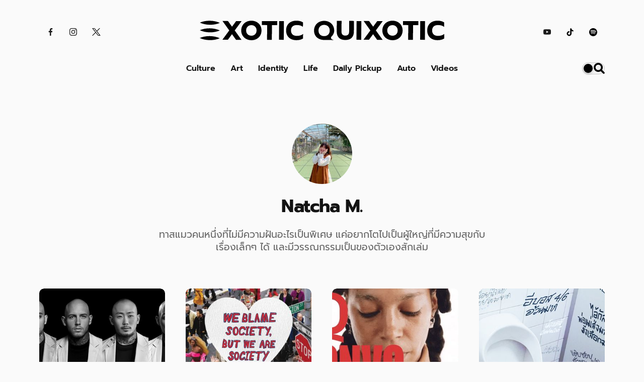

--- FILE ---
content_type: text/html
request_url: https://www.exoticquixotic.com/author/natcha-m
body_size: 18237
content:
<!DOCTYPE html><!-- Last Published: Mon Dec 02 2024 07:12:32 GMT+0000 (Coordinated Universal Time) --><html data-wf-domain="www.exoticquixotic.com" data-wf-page="649174dcab676e52a64ce810" data-wf-site="649174dcab676e52a64ce6af" lang="th" data-wf-collection="649174dcab676e52a64ce81e" data-wf-item-slug="natcha-m"><head><meta charset="utf-8"/><title>Natcha M. | Authors | EXOTIC QUIXOTIC</title><meta content="Meet the voices behind our stories. Discover profiles of our talented authors and delve into their unique perspectives on Thai culture and beyond." name="description"/><meta content="width=device-width, initial-scale=1" name="viewport"/><meta content="juNoqqaNQxXFqg-DglodLMCJI2111pr7rYIK9z5zS8I" name="google-site-verification"/><link href="https://cdn.prod.website-files.com/649174dcab676e52a64ce6af/css/exotic-quixotic.webflow.2cdc9db53.min.css" rel="stylesheet" type="text/css"/><link href="https://fonts.googleapis.com" rel="preconnect"/><link href="https://fonts.gstatic.com" rel="preconnect" crossorigin="anonymous"/><script src="https://ajax.googleapis.com/ajax/libs/webfont/1.6.26/webfont.js" type="text/javascript"></script><script type="text/javascript">WebFont.load({  google: {    families: ["Poppins:300,regular,500,600,700,800"]  }});</script><script type="text/javascript">!function(o,c){var n=c.documentElement,t=" w-mod-";n.className+=t+"js",("ontouchstart"in o||o.DocumentTouch&&c instanceof DocumentTouch)&&(n.className+=t+"touch")}(window,document);</script><link href="https://cdn.prod.website-files.com/649174dcab676e52a64ce6af/6492a288ba32e319ddd86343_favicon.png" rel="shortcut icon" type="image/x-icon"/><link href="https://cdn.prod.website-files.com/649174dcab676e52a64ce6af/6492a2a404b5f3c57d224699_webclip.png" rel="apple-touch-icon"/><!-- Google Tag Manager -->
<script>(function(w,d,s,l,i){w[l]=w[l]||[];w[l].push({'gtm.start':
new Date().getTime(),event:'gtm.js'});var f=d.getElementsByTagName(s)[0],
j=d.createElement(s),dl=l!='dataLayer'?'&l='+l:'';j.async=true;j.src=
'https://www.googletagmanager.com/gtm.js?id='+i+dl;f.parentNode.insertBefore(j,f);
})(window,document,'script','dataLayer','GTM-NVMXDWM');</script>
<!-- End Google Tag Manager -->

<!-- Clarity tag -->
<script type="text/javascript">
    (function(c,l,a,r,i,t,y){
        c[a]=c[a]||function(){(c[a].q=c[a].q||[]).push(arguments)};
        t=l.createElement(r);t.async=1;t.src="https://www.clarity.ms/tag/"+i;
        y=l.getElementsByTagName(r)[0];y.parentNode.insertBefore(t,y);
    })(window, document, "clarity", "script", "bdo6cp95f1");
</script>

<!-- Google tag (gtag.js) -->
<script async type="fs-cc" src="https://www.googletagmanager.com/gtag/js?id=UA-184031223-1"></script>
<script type="fs-cc">
  window.dataLayer = window.dataLayer || [];
  function gtag(){dataLayer.push(arguments);}
  gtag('js', new Date());

  gtag('config', 'UA-184031223-1');
</script>



<style>
  
  
body {
    -moz-osx-font-smoothing: grayscale;
    -webkit-font-smoothing: antialiased;
}
  
.navbar1_component {
    z-index: 99;
  }

    
.nav-menu-item.text-color-light-1:hover {
    color: #ffd653;
}
  
.nav-menu-item.text-color-dark-1:hover {
    color: #ffd653;
}
  
  /* show dropdown information opened on designer */
.fs-style_dropdown-list {
display: none;
}
  
</style>

<!-- [Attributes by Finsweet] CMS Slider -->
<script async src="https://cdn.jsdelivr.net/npm/@finsweet/attributes-cmsslider@1/cmsslider.js"></script>

<!-- Finsweet Cookie Consent -->
<script async src="https://cdn.jsdelivr.net/npm/@finsweet/cookie-consent@1/fs-cc.js" fs-cc-mode="opt-out"></script>


<!-- [Attributes by Finsweet] CMS Filter -->
<script async src="https://cdn.jsdelivr.net/npm/@finsweet/attributes-cmsfilter@1/cmsfilter.js"></script>

<!-- [Attributes by Finsweet] Custom Form Select -->
<script defer src="https://cdn.jsdelivr.net/npm/@finsweet/attributes-selectcustom@1/selectcustom.js"></script>

<!-- [Attributes by Finsweet] CMS Sort -->
<script async src="https://cdn.jsdelivr.net/npm/@finsweet/attributes-cmssort@1/cmssort.js"></script>

<!-- [Attributes by Finsweet] CMS Load -->
<script async src="https://cdn.jsdelivr.net/npm/@finsweet/attributes-cmsload@1/cmsload.js"></script>

<!-- [Attributes by Finsweet] CMS Filter -->
<script async src="https://cdn.jsdelivr.net/npm/@finsweet/attributes-cmsfilter@1/cmsfilter.js"></script>

<!-- [Attributes by Finsweet] CMS Load -->
<script async src="https://cdn.jsdelivr.net/npm/@finsweet/attributes-cmsload@1/cmsload.js"></script><script src="https://cdn.prod.website-files.com/649174dcab676e52a64ce6af%2F652d31f3dc22d7b4ee708e44%2F65ee7cd3214a1e20d42844c4%2Fclarity_script-9.8.6.js" type="text/javascript"></script></head><body bg-col-1="" class="body background-color-light-1"><div class="logo-bar"><div id="w-node-cb6a66e7-c706-4800-b33d-beb1d3276e97-d3276e96" class="social-links social-links-top justify-left"><a href="https://facebook.com/ExoticQuixotic-106744437678763" target="_blank" class="social-link eq-icon icon-light w-inline-block"><img src="https://cdn.prod.website-files.com/649174dcab676e52a64ce6af/649174dcab676e52a64ce84a_facebook.svg" alt="" class="social-icon"/></a><a href="https://instagram.com/exotic.quixotic" target="_blank" class="social-link eq-icon icon-light w-inline-block"><img src="https://cdn.prod.website-files.com/649174dcab676e52a64ce6af/649174dcab676e52a64ce83d_instagram.svg" alt="" class="social-icon"/></a><a href="https://twitter.com/exotic_quixotic" target="_blank" class="social-link eq-icon icon-light w-inline-block"><img src="https://cdn.prod.website-files.com/649174dcab676e52a64ce6af/658e614546a2dae052f1b973_x-logo-a.png" width="Auto" height="15" alt="" class="social-icon"/></a></div><div class="div-block-55"><div class="logo w-embed"><a href="/legacy-home"><svg id="eq-header-logo" version="1.1" id="Layer_1" xmlns="http://www.w3.org/2000/svg" xmlns:xlink="http://www.w3.org/1999/xlink" x="0px" y="0px"
	 viewBox="0 0 1000 85" style="enable-background:new 0 0 1000 85;" xml:space="preserve">
  <style>
    /* Add the CSS rules to style the logo based on dark/light mode */
    .logo-light {
      fill: black;
    }

    .logo-dark {
      fill: white;
    }
  </style>
<g>
	<path d="M120.6,42.5L93,3.8l22.4,0.1l16.5,23.2l16.8-23l22.4,0.1L143,42.6l27.7,38.8l-22.4-0.1l-16.5-23.2l-16.9,23l-22.4-0.1
		L120.6,42.5z"/>
	<path d="M189.7,77.6c-6.3-3.4-11.2-8.2-14.8-14.3c-3.6-6.1-5.4-13.1-5.3-20.9c0-7.9,1.9-14.8,5.6-20.9c3.7-6.1,8.7-10.8,15-14.1
		s13.4-5,21.2-4.9c7.7,0,14.7,1.8,21,5.2s11.2,8.2,14.8,14.3c3.6,6.1,5.3,13.1,5.3,21c0,7.9-1.9,14.8-5.5,20.9
		c-3.6,6-8.6,10.7-14.9,14.1c-6.3,3.3-13.3,5-21,4.9C203,82.8,196,81,189.7,77.6z M221.6,61.9c3.2-1.7,5.8-4.3,7.8-7.6
		c1.9-3.3,2.9-7.2,2.9-11.6c0-4.4-0.9-8.3-2.7-11.5c-1.9-3.3-4.4-5.8-7.6-7.7c-3.2-1.8-6.8-2.7-10.8-2.8c-4,0-7.7,0.9-10.9,2.6
		c-3.2,1.8-5.8,4.3-7.7,7.6c-1.9,3.3-2.9,7.1-2.9,11.5c0,4.4,0.9,8.3,2.7,11.6c1.9,3.3,4.4,5.9,7.7,7.7c3.3,1.8,6.9,2.7,10.9,2.7
		C214.8,64.5,218.4,63.7,221.6,61.9z"/>
	<path d="M275.6,20.5l-21.7-0.1L254,3.9l63.1,0.4L317,20.7l-21.8-0.1l-0.4,60.7l-19.5-0.1L275.6,20.5z"/>
	<path d="M324.6,4l19.5,0.1l-0.5,77.1l-19.5-0.1L324.6,4z"/>
	<path d="M372.8,77.8c-6.3-3.3-11.2-8-14.6-14s-5.1-13.2-5.1-21.4s1.8-15.3,5.3-21.3c3.5-6.1,8.4-10.7,14.8-13.9
		c6.4-3.2,13.8-4.8,22.2-4.8c5.5,0,10.4,0.6,14.8,1.7c4.3,1.1,8.3,2.9,12,5.3L422,27.9c-3.2-2.6-6.9-4.5-10.9-5.7s-8.8-1.8-14.1-1.8
		c-7.6,0-13.4,1.9-17.6,5.8c-4.1,3.9-6.2,9.4-6.3,16.3c0,7,2,12.5,6.1,16.5c4.1,4,9.9,6,17.5,6.1c5.3,0,10-0.6,14.2-1.8
		c4.2-1.2,8.1-3.2,11.7-5.9l-0.1,18.4c-7,4.7-16.3,7.1-27.7,7C386.5,82.8,379.1,81.1,372.8,77.8z"/>
	<path d="M569,72.6c-5.9-6.3-8.7-14.5-8.7-24.7l0.3-44.8l19.5,0.1l-0.3,45c0,5.1,1.3,9.1,4.1,11.7c2.7,2.7,6.5,4,11.4,4
		c4.9,0,8.7-1.3,11.4-3.9c2.7-2.6,4.1-6.5,4.2-11.7l0.3-45l19.5,0.1l-0.3,44.8c-0.1,10.3-3,18.5-8.9,24.7
		c-5.9,6.1-14.6,9.2-26.3,9.1C583.6,82,574.9,78.9,569,72.6z"/>
	<path d="M641.5,4L661,4.1l-0.5,77.1L641,81.1L641.5,4z"/>
	<path d="M697.9,42.5L670.3,3.8l22.4,0.1l16.5,23.2l16.8-23l22.4,0.1l-28.1,38.3L748,81.4l-22.4-0.1L709,58.1l-16.9,23l-22.4-0.1
		L697.9,42.5z"/>
	<path d="M767,77.6c-6.3-3.4-11.2-8.2-14.8-14.3c-3.6-6.1-5.4-13.1-5.3-20.9c0-7.9,1.9-14.8,5.6-20.9c3.7-6.1,8.7-10.8,15-14.1
		s13.4-5,21.2-4.9c7.7,0,14.7,1.8,21,5.2s11.2,8.2,14.8,14.3c3.6,6.1,5.3,13.1,5.3,21c0,7.9-1.9,14.8-5.5,20.9
		c-3.6,6-8.6,10.7-14.9,14.1c-6.3,3.3-13.3,5-21,4.9C780.3,82.8,773.3,81,767,77.6z M798.9,61.9c3.2-1.7,5.8-4.3,7.8-7.6
		c1.9-3.3,2.9-7.2,2.9-11.6c0-4.4-0.9-8.3-2.7-11.5c-1.9-3.3-4.4-5.8-7.6-7.7c-3.2-1.8-6.8-2.7-10.8-2.8c-4,0-7.7,0.9-10.9,2.6
		c-3.2,1.8-5.8,4.3-7.7,7.6c-1.9,3.3-2.9,7.1-2.9,11.5c0,4.4,0.9,8.3,2.7,11.6c1.9,3.3,4.4,5.9,7.7,7.7c3.3,1.8,6.9,2.7,10.9,2.7
		C792.1,64.5,795.7,63.7,798.9,61.9z"/>
	<path d="M852.9,20.5l-21.7-0.1l0.1-16.4l63.1,0.4l-0.1,16.4l-21.8-0.1l-0.4,60.7l-19.5-0.1L852.9,20.5z"/>
	<path d="M901.9,4l19.5,0.1L921,81.2l-19.5-0.1L901.9,4z"/>
	<path d="M950.1,77.8c-6.3-3.3-11.2-8-14.6-14s-5.1-13.2-5.1-21.4c0-8.2,1.8-15.3,5.3-21.3c3.5-6.1,8.4-10.7,14.8-13.9
		c6.4-3.2,13.8-4.8,22.2-4.8c5.5,0,10.4,0.6,14.8,1.7c4.3,1.1,8.3,2.9,12,5.3l-0.1,18.5c-3.2-2.6-6.9-4.5-10.9-5.7
		c-4.1-1.2-8.8-1.8-14.1-1.8c-7.6,0-13.4,1.9-17.6,5.8c-4.1,3.9-6.2,9.4-6.3,16.3s2,12.5,6.1,16.5c4.1,4,9.9,6,17.5,6.1
		c5.3,0,10-0.6,14.2-1.8c4.2-1.2,8.1-3.2,11.7-5.9l-0.1,18.4c-7,4.7-16.3,7.1-27.7,7C963.8,82.8,956.4,81.1,950.1,77.8z"/>
	<g>
		<g>
			<path d="M538.1,68.4c3.3-2.7,6.2-6.3,8.4-10.8c2.3-4.5,3.4-9.3,3.4-14.2c0-7.8-1.7-14.9-5.3-21c-3.5-6.1-8.5-10.9-14.7-14.2
				c-6.2-3.4-13.2-5.1-20.9-5.1c-7.7,0-14.7,1.6-21.1,4.9c-6.3,3.3-11.3,8-14.9,14.1c-3.6,6-5.5,13.1-5.6,20.9
				c0,7.8,1.7,14.8,5.3,20.6c3.5,5.9,8.6,10.4,15.1,13.6c6.5,3.1,14.1,4.8,22.7,4.8l37.7,0.2C539.6,80.7,533.9,74.7,538.1,68.4z
				 M508.7,66.1c-6.9,0-12.5-2.1-16.7-6.2c-4.2-4-6.3-9.7-6.3-16.9c0-4.7,1.1-8.9,3.1-12.4c2-3.5,4.8-6.2,8.3-8.1
				c3.5-1.9,7.4-2.8,11.8-2.8c4.3,0,8.2,1,11.6,2.9c3.4,1.9,6.2,4.7,8.2,8.2c2,3.5,3,7.7,2.9,12.4s-1.1,8.8-3,12.3
				c-2,3.4-4.7,6.1-8.1,7.8C517.2,65.3,513.2,66.1,508.7,66.1z"/>
		</g>
	</g>
	<g>
		<g>
			<path d="M82.2,11.5c-11.9,5.1-26,8-41.1,7.8S12,15.8,0.3,10.4c11.9-5.1,26-8,41.1-7.8C56.5,2.8,70.5,6.1,82.2,11.5z"/>
		</g>
		<g>
			<path d="M82,42.7c-11.9,5.1-26,8-41.1,7.8s-29.1-3.4-40.8-8.8c11.9-5.1,26-8,41.1-7.8C56.3,34,70.3,37.3,82,42.7z"/>
		</g>
		<g>
			<path d="M81.8,74.8c-11.9,5.1-26,8-41.1,7.8s-29.1-3.4-40.8-8.8c11.9-5.1,26-8,41.1-7.8S70.1,69.3,81.8,74.8z"/>
		</g>
	</g>
</g>
</svg>
</a></div></div><div id="w-node-cb6a66e7-c706-4800-b33d-beb1d3276ea0-d3276e96" class="social-links justify-right"><a href="https://youtube.com/channel/UCO5HBkUkwyIg0ycrOqxl8Tw" target="_blank" class="social-link eq-icon icon-light w-inline-block"><img src="https://cdn.prod.website-files.com/649174dcab676e52a64ce6af/649174dcab676e52a64ce83f_youtube.svg" alt="" class="social-icon"/></a><a href="https://www.tiktok.com/@eq.th" target="_blank" class="social-link eq-icon icon-light w-inline-block"><img src="https://cdn.prod.website-files.com/649174dcab676e52a64ce6af/6493e24130cff496b0df5a6b_logo-tiktok-svgrepo-com.svg" alt="" height="16" class="social-icon"/></a><a href="https://open.spotify.com/user/0e7t9txg5cf1nhj5nh1l3xw0u" target="_blank" class="social-link eq-icon icon-light w-inline-block"><img src="https://cdn.prod.website-files.com/649174dcab676e52a64ce6af/6493e32709b51415ecc0678f_iconmonstr-spotify-1.svg" alt="" height="16" class="social-icon"/></a></div></div><div data-animation="default" class="eq-nav background-color-light-1 w-nav" data-easing2="ease" data-easing="ease" data-collapse="medium" role="banner" data-duration="400" bg-col-1="" data-doc-height="1"><div bg-col-1="" class="container-2 w-container"><div text-col-1="" class="menu-button-4 w-nav-button"><div text-col-1="" class="menu-icon w-icon-nav-menu"></div></div><div class="ui-switches"><a href="/search" class="search-icon eq-icon icon-light padding-0 _w-45 w-nav-brand"><img src="https://cdn.prod.website-files.com/649174dcab676e52a64ce6af/64b52b603d0bfebf099f04b6_search-2907.svg" loading="lazy" alt="" class="image-15 social-icon search-icon"/></a><div bg-col-2="" class="dark-mode padding-0 margin-left-10 background-color-light-2"><div id="modeSwitch" class="div-block-44 toggle-button"></div></div></div><nav role="navigation" bg-col-1="" class="eq-nav-link w-nav-menu"><a text-col-1="" href="/category/culture" class="eq-nav-link hover text-color-light-1 w-nav-link">Culture</a><a text-col-1="" href="/category/art" class="eq-nav-link hover text-color-light-1 w-nav-link">Art</a><a text-col-1="" href="/category/identity" class="eq-nav-link hover text-color-light-1 w-nav-link">Identity</a><a text-col-1="" href="/category/life" class="eq-nav-link hover text-color-light-1 w-nav-link">Life</a><a text-col-1="" href="/category/daily-pickup" class="eq-nav-link hover text-color-light-1 w-nav-link">Daily Pickup</a><a text-col-1="" href="/category/higheq" class="eq-nav-link hover text-color-light-1 hide w-nav-link">HighEQ</a><a text-col-1="" href="/category/auto" class="eq-nav-link hover text-color-light-1 w-nav-link">Auto</a><a text-col-1="" href="/category/videos" class="eq-nav-link hover text-color-light-1 w-nav-link">Videos</a></nav></div></div><div class="div-block-60"><div class="first-title"><h1 class="bordered-title-heading culture-color culture-bg brand-bg hide">Search Stories</h1></div></div><div class="section author-wrapper"><div class="main-container author-container"><div class="autor-row"><img style="background-image:url(&quot;https://cdn.prod.website-files.com/649174dcab676e52a64ce81a/64b66d18c8bd118e795b918a_natcha_m.jpeg&quot;)" alt="" src="https://cdn.prod.website-files.com/649174dcab676e52a64ce81a/64b66d18c8bd118e795b918a_natcha_m.jpeg" class="avatar-large"/><div class="div-block-33"><h1 text-col-1="" class="bordered-title-heading spacing-0 text-color-light-1">Natcha M.</h1><h1 text-col-2="" class="author-heading subheading pad-r text-color-light-2 w-dyn-bind-empty"></h1></div></div><div text-col-2="" class="text-block-7 text-color-light-2">ทาสแมวคนหนึ่งที่ไม่มีความฝันอะไรเป็นพิเศษ แค่อยากโตไปเป็นผู้ใหญ่ที่มีความสุขกับเรื่องเล็กๆ ได้ และมีวรรณกรรมเป็นของตัวเองสักเล่ม</div></div></div><div class="section author-collection"><div class="main-container"><div id="culture-pagination-ui" class="collection-list-wrapper-2 w-dyn-list"><div fs-cmsload-element="list" fs-cmsload-animation="slide-up" fs-cmsload-mode="load-under" role="list" class="grid-thirds w-dyn-items"><div data-w-id="ed22911d-b393-a535-2bad-d0dd1177ceb7" style="-webkit-transform:translate3d(0px, 0px, 0) scale3d(1, 1, 1) rotateX(0) rotateY(0) rotateZ(0) skew(0, 0);-moz-transform:translate3d(0px, 0px, 0) scale3d(1, 1, 1) rotateX(0) rotateY(0) rotateZ(0) skew(0, 0);-ms-transform:translate3d(0px, 0px, 0) scale3d(1, 1, 1) rotateX(0) rotateY(0) rotateZ(0) skew(0, 0);transform:translate3d(0px, 0px, 0) scale3d(1, 1, 1) rotateX(0) rotateY(0) rotateZ(0) skew(0, 0)" role="listitem" class="collection-item-3 post-intro w-dyn-item"><div bg-col-2="" class="grid-post background-color-light-2"><a href="/stories/thai-real-men-feminism-feminist-society-social" class="w-inline-block"><img alt="" src="https://cdn.prod.website-files.com/649174dcab676e52a64ce81a/66c2f547f0cd8504a99c3955_realmen%20article%20cover.jpg" sizes="(max-width: 479px) 100vw, (max-width: 991px) 42vw, (max-width: 1439px) 21vw, 24vw" srcset="https://cdn.prod.website-files.com/649174dcab676e52a64ce81a/66c2f547f0cd8504a99c3955_realmen%20article%20cover-p-500.jpg 500w, https://cdn.prod.website-files.com/649174dcab676e52a64ce81a/66c2f547f0cd8504a99c3955_realmen%20article%20cover-p-800.jpg 800w, https://cdn.prod.website-files.com/649174dcab676e52a64ce81a/66c2f547f0cd8504a99c3955_realmen%20article%20cover-p-1080.jpg 1080w, https://cdn.prod.website-files.com/649174dcab676e52a64ce81a/66c2f547f0cd8504a99c3955_realmen%20article%20cover-p-1600.jpg 1600w, https://cdn.prod.website-files.com/649174dcab676e52a64ce81a/66c2f547f0cd8504a99c3955_realmen%20article%20cover-p-2000.jpg 2000w, https://cdn.prod.website-files.com/649174dcab676e52a64ce81a/66c2f547f0cd8504a99c3955_realmen%20article%20cover.jpg 2560w" class="image"/></a><div class="post-preview-title reduced-margin no-margin"><div class="div-block-19"><a href="/stories/thai-real-men-feminism-feminist-society-social" class="post-link-block w-inline-block"><h4 text-col-1="" class="medium-heading homepage-post text-color-light-1">‘ชายแท้’ จากความภาคภูมิสู่ความอัปยศ เมื่อความเป็นชาย ไม่ได้หมายถึงดี</h4></a></div><div class="author hp-author"><div class="div-block-18"><a href="/author/natcha-m" aria-current="page" class="w-inline-block w--current"><div text-col-2="" class="small-text small-text-dark authors-small text-color-light-2">Natcha M.</div></a></div><div class="div-block-28"><a href="/category/culture" class="w-inline-block"><div style="background-color:blue" class="div-block-29"></div></a><div text-col-2="" class="small-text authors-small text-color-light-2">19.8.24</div></div></div></div></div><div class="grid-post quote-post"><div class="post-preview-title reduced-margin"><a href="/category/culture" class="w-inline-block"><div class="uppercase-text">Culture</div></a><a href="/stories/thai-real-men-feminism-feminist-society-social" class="post-link-block redurced-margin w-inline-block"><h6 class="quote-post-heading">‘ชายแท้’ จากความภาคภูมิสู่ความอัปยศ เมื่อความเป็นชาย ไม่ได้หมายถึงดี</h6><div class="author"><div class="small-text">by </div><div class="small-text">natcha_m</div></div></a></div></div></div><div data-w-id="ed22911d-b393-a535-2bad-d0dd1177ceb7" style="-webkit-transform:translate3d(0px, 0px, 0) scale3d(1, 1, 1) rotateX(0) rotateY(0) rotateZ(0) skew(0, 0);-moz-transform:translate3d(0px, 0px, 0) scale3d(1, 1, 1) rotateX(0) rotateY(0) rotateZ(0) skew(0, 0);-ms-transform:translate3d(0px, 0px, 0) scale3d(1, 1, 1) rotateX(0) rotateY(0) rotateZ(0) skew(0, 0);transform:translate3d(0px, 0px, 0) scale3d(1, 1, 1) rotateX(0) rotateY(0) rotateZ(0) skew(0, 0)" role="listitem" class="collection-item-3 post-intro w-dyn-item"><div bg-col-2="" class="grid-post background-color-light-2"><a href="/stories/self-esteem-social-support-society-mental-health-confidence-therapy" class="w-inline-block"><img alt="" src="https://cdn.prod.website-files.com/649174dcab676e52a64ce81a/667aa42bfabf528d04f58f1d_Web_society.jpg" sizes="(max-width: 479px) 100vw, (max-width: 991px) 42vw, (max-width: 1439px) 21vw, 24vw" srcset="https://cdn.prod.website-files.com/649174dcab676e52a64ce81a/667aa42bfabf528d04f58f1d_Web_society-p-500.jpg 500w, https://cdn.prod.website-files.com/649174dcab676e52a64ce81a/667aa42bfabf528d04f58f1d_Web_society-p-800.jpg 800w, https://cdn.prod.website-files.com/649174dcab676e52a64ce81a/667aa42bfabf528d04f58f1d_Web_society-p-1080.jpg 1080w, https://cdn.prod.website-files.com/649174dcab676e52a64ce81a/667aa42bfabf528d04f58f1d_Web_society.jpg 2560w" class="image"/></a><div class="post-preview-title reduced-margin no-margin"><div class="div-block-19"><a href="/stories/self-esteem-social-support-society-mental-health-confidence-therapy" class="post-link-block w-inline-block"><h4 text-col-1="" class="medium-heading homepage-post text-color-light-1">Self-Esteem สำคัญอย่างไร แล้วทำไมสังคมต้องช่วยกันสร้าง</h4></a></div><div class="author hp-author"><div class="div-block-18"><a href="/author/natcha-m" aria-current="page" class="w-inline-block w--current"><div text-col-2="" class="small-text small-text-dark authors-small text-color-light-2">Natcha M.</div></a></div><div class="div-block-28"><a href="/category/life" class="w-inline-block"><div style="background-color:#acc017" class="div-block-29"></div></a><div text-col-2="" class="small-text authors-small text-color-light-2">26.6.24</div></div></div></div></div><div class="grid-post quote-post"><div class="post-preview-title reduced-margin"><a href="/category/life" class="w-inline-block"><div class="uppercase-text">Life</div></a><a href="/stories/self-esteem-social-support-society-mental-health-confidence-therapy" class="post-link-block redurced-margin w-inline-block"><h6 class="quote-post-heading">Self-Esteem สำคัญอย่างไร แล้วทำไมสังคมต้องช่วยกันสร้าง</h6><div class="author"><div class="small-text">by </div><div class="small-text">natcha_m</div></div></a></div></div></div><div data-w-id="ed22911d-b393-a535-2bad-d0dd1177ceb7" style="-webkit-transform:translate3d(0px, 0px, 0) scale3d(1, 1, 1) rotateX(0) rotateY(0) rotateZ(0) skew(0, 0);-moz-transform:translate3d(0px, 0px, 0) scale3d(1, 1, 1) rotateX(0) rotateY(0) rotateZ(0) skew(0, 0);-ms-transform:translate3d(0px, 0px, 0) scale3d(1, 1, 1) rotateX(0) rotateY(0) rotateZ(0) skew(0, 0);transform:translate3d(0px, 0px, 0) scale3d(1, 1, 1) rotateX(0) rotateY(0) rotateZ(0) skew(0, 0)" role="listitem" class="collection-item-3 post-intro w-dyn-item"><div bg-col-2="" class="grid-post background-color-light-2"><a href="/stories/lgbtq-coming-out-story" class="w-inline-block"><img alt="" src="https://cdn.prod.website-files.com/649174dcab676e52a64ce81a/6660411f194163a0afb1d3be_article-thumb.jpg" sizes="(max-width: 479px) 100vw, (max-width: 991px) 42vw, (max-width: 1439px) 21vw, 24vw" srcset="https://cdn.prod.website-files.com/649174dcab676e52a64ce81a/6660411f194163a0afb1d3be_article-thumb-p-500.jpg 500w, https://cdn.prod.website-files.com/649174dcab676e52a64ce81a/6660411f194163a0afb1d3be_article-thumb-p-800.jpg 800w, https://cdn.prod.website-files.com/649174dcab676e52a64ce81a/6660411f194163a0afb1d3be_article-thumb-p-1080.jpg 1080w, https://cdn.prod.website-files.com/649174dcab676e52a64ce81a/6660411f194163a0afb1d3be_article-thumb.jpg 1267w" class="image"/></a><div class="post-preview-title reduced-margin no-margin"><div class="div-block-19"><a href="/stories/lgbtq-coming-out-story" class="post-link-block w-inline-block"><h4 text-col-1="" class="medium-heading homepage-post text-color-light-1">‘เปิดใจคุย’ กับ 5 ครอบครัว LGBTQ+ ถึงเรื่องความสัมพันธ์และการคุยกันเรื่อง  ‘เพศและตัวตน’ </h4></a></div><div class="author hp-author"><div class="div-block-18"><a href="/author/natcha-m" aria-current="page" class="w-inline-block w--current"><div text-col-2="" class="small-text small-text-dark authors-small text-color-light-2">Natcha M.</div></a></div><div class="div-block-28"><a href="/category/identity" class="w-inline-block"><div style="background-color:#90f" class="div-block-29"></div></a><div text-col-2="" class="small-text authors-small text-color-light-2">5.6.24</div></div></div></div></div><div class="grid-post quote-post"><div class="post-preview-title reduced-margin"><a href="/category/identity" class="w-inline-block"><div class="uppercase-text">Identity</div></a><a href="/stories/lgbtq-coming-out-story" class="post-link-block redurced-margin w-inline-block"><h6 class="quote-post-heading">‘เปิดใจคุย’ กับ 5 ครอบครัว LGBTQ+ ถึงเรื่องความสัมพันธ์และการคุยกันเรื่อง  ‘เพศและตัวตน’ </h6><div class="author"><div class="small-text">by </div><div class="small-text">natcha_m</div></div></a></div></div></div><div data-w-id="ed22911d-b393-a535-2bad-d0dd1177ceb7" style="-webkit-transform:translate3d(0px, 0px, 0) scale3d(1, 1, 1) rotateX(0) rotateY(0) rotateZ(0) skew(0, 0);-moz-transform:translate3d(0px, 0px, 0) scale3d(1, 1, 1) rotateX(0) rotateY(0) rotateZ(0) skew(0, 0);-ms-transform:translate3d(0px, 0px, 0) scale3d(1, 1, 1) rotateX(0) rotateY(0) rotateZ(0) skew(0, 0);transform:translate3d(0px, 0px, 0) scale3d(1, 1, 1) rotateX(0) rotateY(0) rotateZ(0) skew(0, 0)" role="listitem" class="collection-item-3 post-intro w-dyn-item"><div bg-col-2="" class="grid-post background-color-light-2"><a href="/stories/life-teasing-and-bulliying" class="w-inline-block"><img alt="" src="https://cdn.prod.website-files.com/649174dcab676e52a64ce81a/6658555a79fc1b074be4c1f8_Teasing_and_bullying.jpg" sizes="(max-width: 479px) 100vw, (max-width: 991px) 42vw, (max-width: 1439px) 21vw, 24vw" srcset="https://cdn.prod.website-files.com/649174dcab676e52a64ce81a/6658555a79fc1b074be4c1f8_Teasing_and_bullying-p-500.jpg 500w, https://cdn.prod.website-files.com/649174dcab676e52a64ce81a/6658555a79fc1b074be4c1f8_Teasing_and_bullying.jpg 720w" class="image"/></a><div class="post-preview-title reduced-margin no-margin"><div class="div-block-19"><a href="/stories/life-teasing-and-bulliying" class="post-link-block w-inline-block"><h4 text-col-1="" class="medium-heading homepage-post text-color-light-1">สูญเสียความเป็นเรา เพราะเขา ‘แซว’ – เรื่องเล็กๆ อันมีผลกระทบยิ่งใหญ่กว่าที่คิด</h4></a></div><div class="author hp-author"><div class="div-block-18"><a href="/author/natcha-m" aria-current="page" class="w-inline-block w--current"><div text-col-2="" class="small-text small-text-dark authors-small text-color-light-2">Natcha M.</div></a></div><div class="div-block-28"><a href="/category/life" class="w-inline-block"><div style="background-color:#acc017" class="div-block-29"></div></a><div text-col-2="" class="small-text authors-small text-color-light-2">30.5.24</div></div></div></div></div><div class="grid-post quote-post"><div class="post-preview-title reduced-margin"><a href="/category/life" class="w-inline-block"><div class="uppercase-text">Life</div></a><a href="/stories/life-teasing-and-bulliying" class="post-link-block redurced-margin w-inline-block"><h6 class="quote-post-heading">สูญเสียความเป็นเรา เพราะเขา ‘แซว’ – เรื่องเล็กๆ อันมีผลกระทบยิ่งใหญ่กว่าที่คิด</h6><div class="author"><div class="small-text">by </div><div class="small-text">natcha_m</div></div></a></div></div></div><div data-w-id="ed22911d-b393-a535-2bad-d0dd1177ceb7" style="-webkit-transform:translate3d(0px, 0px, 0) scale3d(1, 1, 1) rotateX(0) rotateY(0) rotateZ(0) skew(0, 0);-moz-transform:translate3d(0px, 0px, 0) scale3d(1, 1, 1) rotateX(0) rotateY(0) rotateZ(0) skew(0, 0);-ms-transform:translate3d(0px, 0px, 0) scale3d(1, 1, 1) rotateX(0) rotateY(0) rotateZ(0) skew(0, 0);transform:translate3d(0px, 0px, 0) scale3d(1, 1, 1) rotateX(0) rotateY(0) rotateZ(0) skew(0, 0)" role="listitem" class="collection-item-3 post-intro w-dyn-item"><div bg-col-2="" class="grid-post background-color-light-2"><a href="/stories/life-psychological-safety-at-school" class="w-inline-block"><img alt="" src="https://cdn.prod.website-files.com/649174dcab676e52a64ce81a/6657257d9138656ede41ce77_School_Cover.jpg" sizes="(max-width: 479px) 100vw, (max-width: 991px) 42vw, (max-width: 1439px) 21vw, 24vw" srcset="https://cdn.prod.website-files.com/649174dcab676e52a64ce81a/6657257d9138656ede41ce77_School_Cover-p-500.jpg 500w, https://cdn.prod.website-files.com/649174dcab676e52a64ce81a/6657257d9138656ede41ce77_School_Cover-p-800.jpg 800w, https://cdn.prod.website-files.com/649174dcab676e52a64ce81a/6657257d9138656ede41ce77_School_Cover-p-1080.jpg 1080w, https://cdn.prod.website-files.com/649174dcab676e52a64ce81a/6657257d9138656ede41ce77_School_Cover.jpg 2560w" class="image"/></a><div class="post-preview-title reduced-margin no-margin"><div class="div-block-19"><a href="/stories/life-psychological-safety-at-school" class="post-link-block w-inline-block"><h4 text-col-1="" class="medium-heading homepage-post text-color-light-1">โรงเรียนของเราน่าอยู่ ถ้าคุณครู เพื่อน และเรา ร่วมมือกันสร้างสถานที่ปลอดภัย</h4></a></div><div class="author hp-author"><div class="div-block-18"><a href="/author/natcha-m" aria-current="page" class="w-inline-block w--current"><div text-col-2="" class="small-text small-text-dark authors-small text-color-light-2">Natcha M.</div></a></div><div class="div-block-28"><a href="/category/life" class="w-inline-block"><div style="background-color:#acc017" class="div-block-29"></div></a><div text-col-2="" class="small-text authors-small text-color-light-2">29.5.24</div></div></div></div></div><div class="grid-post quote-post"><div class="post-preview-title reduced-margin"><a href="/category/life" class="w-inline-block"><div class="uppercase-text">Life</div></a><a href="/stories/life-psychological-safety-at-school" class="post-link-block redurced-margin w-inline-block"><h6 class="quote-post-heading">โรงเรียนของเราน่าอยู่ ถ้าคุณครู เพื่อน และเรา ร่วมมือกันสร้างสถานที่ปลอดภัย</h6><div class="author"><div class="small-text">by </div><div class="small-text">natcha_m</div></div></a></div></div></div><div data-w-id="ed22911d-b393-a535-2bad-d0dd1177ceb7" style="-webkit-transform:translate3d(0px, 0px, 0) scale3d(1, 1, 1) rotateX(0) rotateY(0) rotateZ(0) skew(0, 0);-moz-transform:translate3d(0px, 0px, 0) scale3d(1, 1, 1) rotateX(0) rotateY(0) rotateZ(0) skew(0, 0);-ms-transform:translate3d(0px, 0px, 0) scale3d(1, 1, 1) rotateX(0) rotateY(0) rotateZ(0) skew(0, 0);transform:translate3d(0px, 0px, 0) scale3d(1, 1, 1) rotateX(0) rotateY(0) rotateZ(0) skew(0, 0)" role="listitem" class="collection-item-3 post-intro w-dyn-item"><div bg-col-2="" class="grid-post background-color-light-2"><a href="/stories/health-red-cross-check-up" class="w-inline-block"><img alt="" src="https://cdn.prod.website-files.com/649174dcab676e52a64ce81a/663cadd7a84e1e4f46ea56ed_Sexual%20health%20check%20up_article.jpg" sizes="(max-width: 479px) 100vw, (max-width: 991px) 42vw, (max-width: 1439px) 21vw, 24vw" srcset="https://cdn.prod.website-files.com/649174dcab676e52a64ce81a/663cadd7a84e1e4f46ea56ed_Sexual%20health%20check%20up_article-p-500.jpg 500w, https://cdn.prod.website-files.com/649174dcab676e52a64ce81a/663cadd7a84e1e4f46ea56ed_Sexual%20health%20check%20up_article-p-800.jpg 800w, https://cdn.prod.website-files.com/649174dcab676e52a64ce81a/663cadd7a84e1e4f46ea56ed_Sexual%20health%20check%20up_article-p-1080.jpg 1080w, https://cdn.prod.website-files.com/649174dcab676e52a64ce81a/663cadd7a84e1e4f46ea56ed_Sexual%20health%20check%20up_article.jpg 1280w" class="image"/></a><div class="post-preview-title reduced-margin no-margin"><div class="div-block-19"><a href="/stories/health-red-cross-check-up" class="post-link-block w-inline-block"><h4 text-col-1="" class="medium-heading homepage-post text-color-light-1">แค่ป้องกัน ใครว่าพอ? นัดวันตรวจหาโรคติดต่อทางเพศสัมพันธ์กันเถอะ</h4></a></div><div class="author hp-author"><div class="div-block-18"><a href="/author/natcha-m" aria-current="page" class="w-inline-block w--current"><div text-col-2="" class="small-text small-text-dark authors-small text-color-light-2">Natcha M.</div></a></div><div class="div-block-28"><a href="/category/life" class="w-inline-block"><div style="background-color:#acc017" class="div-block-29"></div></a><div text-col-2="" class="small-text authors-small text-color-light-2">9.5.24</div></div></div></div></div><div class="grid-post quote-post"><div class="post-preview-title reduced-margin"><a href="/category/life" class="w-inline-block"><div class="uppercase-text">Life</div></a><a href="/stories/health-red-cross-check-up" class="post-link-block redurced-margin w-inline-block"><h6 class="quote-post-heading">แค่ป้องกัน ใครว่าพอ? นัดวันตรวจหาโรคติดต่อทางเพศสัมพันธ์กันเถอะ</h6><div class="author"><div class="small-text">by </div><div class="small-text">natcha_m</div></div></a></div></div></div><div data-w-id="ed22911d-b393-a535-2bad-d0dd1177ceb7" style="-webkit-transform:translate3d(0px, 0px, 0) scale3d(1, 1, 1) rotateX(0) rotateY(0) rotateZ(0) skew(0, 0);-moz-transform:translate3d(0px, 0px, 0) scale3d(1, 1, 1) rotateX(0) rotateY(0) rotateZ(0) skew(0, 0);-ms-transform:translate3d(0px, 0px, 0) scale3d(1, 1, 1) rotateX(0) rotateY(0) rotateZ(0) skew(0, 0);transform:translate3d(0px, 0px, 0) scale3d(1, 1, 1) rotateX(0) rotateY(0) rotateZ(0) skew(0, 0)" role="listitem" class="collection-item-3 post-intro w-dyn-item"><div bg-col-2="" class="grid-post background-color-light-2"><a href="/stories/safety-at-home" class="w-inline-block"><img alt="" src="https://cdn.prod.website-files.com/649174dcab676e52a64ce81a/66333bdbcbf443e18154b657_6630c67aeb713caedb7ad88d_psychological-safe-at-home_fb.jpeg" sizes="(max-width: 479px) 100vw, (max-width: 991px) 42vw, (max-width: 1439px) 21vw, 24vw" srcset="https://cdn.prod.website-files.com/649174dcab676e52a64ce81a/66333bdbcbf443e18154b657_6630c67aeb713caedb7ad88d_psychological-safe-at-home_fb-p-500.jpeg 500w, https://cdn.prod.website-files.com/649174dcab676e52a64ce81a/66333bdbcbf443e18154b657_6630c67aeb713caedb7ad88d_psychological-safe-at-home_fb.jpeg 729w" class="image"/></a><div class="post-preview-title reduced-margin no-margin"><div class="div-block-19"><a href="/stories/safety-at-home" class="post-link-block w-inline-block"><h4 text-col-1="" class="medium-heading homepage-post text-color-light-1">เซฟโซน เซฟใจ: ทำอย่างไรให้บ้านเราเป็นพื้นที่ปลอดภัยสำหรับทุกคน</h4></a></div><div class="author hp-author"><div class="div-block-18"><a href="/author/natcha-m" aria-current="page" class="w-inline-block w--current"><div text-col-2="" class="small-text small-text-dark authors-small text-color-light-2">Natcha M.</div></a></div><div class="div-block-28"><a href="/category/life" class="w-inline-block"><div style="background-color:#acc017" class="div-block-29"></div></a><div text-col-2="" class="small-text authors-small text-color-light-2">30.4.24</div></div></div></div></div><div class="grid-post quote-post"><div class="post-preview-title reduced-margin"><a href="/category/life" class="w-inline-block"><div class="uppercase-text">Life</div></a><a href="/stories/safety-at-home" class="post-link-block redurced-margin w-inline-block"><h6 class="quote-post-heading">เซฟโซน เซฟใจ: ทำอย่างไรให้บ้านเราเป็นพื้นที่ปลอดภัยสำหรับทุกคน</h6><div class="author"><div class="small-text">by </div><div class="small-text">natcha_m</div></div></a></div></div></div><div data-w-id="ed22911d-b393-a535-2bad-d0dd1177ceb7" style="-webkit-transform:translate3d(0px, 0px, 0) scale3d(1, 1, 1) rotateX(0) rotateY(0) rotateZ(0) skew(0, 0);-moz-transform:translate3d(0px, 0px, 0) scale3d(1, 1, 1) rotateX(0) rotateY(0) rotateZ(0) skew(0, 0);-ms-transform:translate3d(0px, 0px, 0) scale3d(1, 1, 1) rotateX(0) rotateY(0) rotateZ(0) skew(0, 0);transform:translate3d(0px, 0px, 0) scale3d(1, 1, 1) rotateX(0) rotateY(0) rotateZ(0) skew(0, 0)" role="listitem" class="collection-item-3 post-intro w-dyn-item"><div bg-col-2="" class="grid-post background-color-light-2"><a href="/stories/history-of-grown-up-toys" class="w-inline-block"><img alt="" src="https://cdn.prod.website-files.com/649174dcab676e52a64ce81a/66333bdae3a693e0a48dc8c3_66095e2efb667b09e47d18ca_d1%2520cover.jpeg" sizes="(max-width: 479px) 100vw, (max-width: 991px) 42vw, (max-width: 1439px) 21vw, 24vw" srcset="https://cdn.prod.website-files.com/649174dcab676e52a64ce81a/66333bdae3a693e0a48dc8c3_66095e2efb667b09e47d18ca_d1%2520cover-p-500.jpeg 500w, https://cdn.prod.website-files.com/649174dcab676e52a64ce81a/66333bdae3a693e0a48dc8c3_66095e2efb667b09e47d18ca_d1%2520cover-p-800.jpeg 800w, https://cdn.prod.website-files.com/649174dcab676e52a64ce81a/66333bdae3a693e0a48dc8c3_66095e2efb667b09e47d18ca_d1%2520cover-p-1080.jpeg 1080w, https://cdn.prod.website-files.com/649174dcab676e52a64ce81a/66333bdae3a693e0a48dc8c3_66095e2efb667b09e47d18ca_d1%2520cover.jpeg 1200w" class="image"/></a><div class="post-preview-title reduced-margin no-margin"><div class="div-block-19"><a href="/stories/history-of-grown-up-toys" class="post-link-block w-inline-block"><h4 text-col-1="" class="medium-heading homepage-post text-color-light-1">จากหิน กระดูก ขนมปัง สู่ซิลิโคน – กว่าจะมาเป็น ‘เซ็กซ์ทอย’</h4></a></div><div class="author hp-author"><div class="div-block-18"><a href="/author/natcha-m" aria-current="page" class="w-inline-block w--current"><div text-col-2="" class="small-text small-text-dark authors-small text-color-light-2">Natcha M.</div></a></div><div class="div-block-28"><a href="/category/culture" class="w-inline-block"><div style="background-color:blue" class="div-block-29"></div></a><div text-col-2="" class="small-text authors-small text-color-light-2">31.3.24</div></div></div></div></div><div class="grid-post quote-post"><div class="post-preview-title reduced-margin"><a href="/category/culture" class="w-inline-block"><div class="uppercase-text">Culture</div></a><a href="/stories/history-of-grown-up-toys" class="post-link-block redurced-margin w-inline-block"><h6 class="quote-post-heading">จากหิน กระดูก ขนมปัง สู่ซิลิโคน – กว่าจะมาเป็น ‘เซ็กซ์ทอย’</h6><div class="author"><div class="small-text">by </div><div class="small-text">natcha_m</div></div></a></div></div></div><div data-w-id="ed22911d-b393-a535-2bad-d0dd1177ceb7" style="-webkit-transform:translate3d(0px, 0px, 0) scale3d(1, 1, 1) rotateX(0) rotateY(0) rotateZ(0) skew(0, 0);-moz-transform:translate3d(0px, 0px, 0) scale3d(1, 1, 1) rotateX(0) rotateY(0) rotateZ(0) skew(0, 0);-ms-transform:translate3d(0px, 0px, 0) scale3d(1, 1, 1) rotateX(0) rotateY(0) rotateZ(0) skew(0, 0);transform:translate3d(0px, 0px, 0) scale3d(1, 1, 1) rotateX(0) rotateY(0) rotateZ(0) skew(0, 0)" role="listitem" class="collection-item-3 post-intro w-dyn-item"><div bg-col-2="" class="grid-post background-color-light-2"><a href="/stories/women-sexual-space" class="w-inline-block"><img alt="" src="https://cdn.prod.website-files.com/649174dcab676e52a64ce81a/66333bd5155a0e31afa00e78_65fbe62c6bd4b6aeb31f5507_Female%2520Sexual%2520Space-04%2520copy.jpeg" sizes="(max-width: 479px) 100vw, (max-width: 991px) 42vw, (max-width: 1439px) 21vw, 24vw" srcset="https://cdn.prod.website-files.com/649174dcab676e52a64ce81a/66333bd5155a0e31afa00e78_65fbe62c6bd4b6aeb31f5507_Female%2520Sexual%2520Space-04%2520copy-p-500.jpeg 500w, https://cdn.prod.website-files.com/649174dcab676e52a64ce81a/66333bd5155a0e31afa00e78_65fbe62c6bd4b6aeb31f5507_Female%2520Sexual%2520Space-04%2520copy-p-800.jpeg 800w, https://cdn.prod.website-files.com/649174dcab676e52a64ce81a/66333bd5155a0e31afa00e78_65fbe62c6bd4b6aeb31f5507_Female%2520Sexual%2520Space-04%2520copy-p-1080.jpeg 1080w, https://cdn.prod.website-files.com/649174dcab676e52a64ce81a/66333bd5155a0e31afa00e78_65fbe62c6bd4b6aeb31f5507_Female%2520Sexual%2520Space-04%2520copy.jpeg 1080w" class="image"/></a><div class="post-preview-title reduced-margin no-margin"><div class="div-block-19"><a href="/stories/women-sexual-space" class="post-link-block w-inline-block"><h4 text-col-1="" class="medium-heading homepage-post text-color-light-1">Women &amp; Sexual Space: ทำไมผู้หญิงถึงยังไม่มีความสุขทางเพศได้เท่าที่ควร?</h4></a></div><div class="author hp-author"><div class="div-block-18"><a href="/author/natcha-m" aria-current="page" class="w-inline-block w--current"><div text-col-2="" class="small-text small-text-dark authors-small text-color-light-2">Natcha M.</div></a></div><div class="div-block-28"><a href="/category/identity" class="w-inline-block"><div style="background-color:#90f" class="div-block-29"></div></a><div text-col-2="" class="small-text authors-small text-color-light-2">20.3.24</div></div></div></div></div><div class="grid-post quote-post"><div class="post-preview-title reduced-margin"><a href="/category/identity" class="w-inline-block"><div class="uppercase-text">Identity</div></a><a href="/stories/women-sexual-space" class="post-link-block redurced-margin w-inline-block"><h6 class="quote-post-heading">Women &amp; Sexual Space: ทำไมผู้หญิงถึงยังไม่มีความสุขทางเพศได้เท่าที่ควร?</h6><div class="author"><div class="small-text">by </div><div class="small-text">natcha_m</div></div></a></div></div></div><div data-w-id="ed22911d-b393-a535-2bad-d0dd1177ceb7" style="-webkit-transform:translate3d(0px, 0px, 0) scale3d(1, 1, 1) rotateX(0) rotateY(0) rotateZ(0) skew(0, 0);-moz-transform:translate3d(0px, 0px, 0) scale3d(1, 1, 1) rotateX(0) rotateY(0) rotateZ(0) skew(0, 0);-ms-transform:translate3d(0px, 0px, 0) scale3d(1, 1, 1) rotateX(0) rotateY(0) rotateZ(0) skew(0, 0);transform:translate3d(0px, 0px, 0) scale3d(1, 1, 1) rotateX(0) rotateY(0) rotateZ(0) skew(0, 0)" role="listitem" class="collection-item-3 post-intro w-dyn-item"><div bg-col-2="" class="grid-post background-color-light-2"><a href="/stories/abusive-relationships" class="w-inline-block"><img alt="" src="https://cdn.prod.website-files.com/649174dcab676e52a64ce81a/66333bd5af3be1b06ba24ad8_65f6c5d991980ddf2681872d_Abusive%2520Relationsip_fb%2520copy.jpeg" sizes="(max-width: 479px) 100vw, (max-width: 991px) 42vw, (max-width: 1439px) 21vw, 24vw" srcset="https://cdn.prod.website-files.com/649174dcab676e52a64ce81a/66333bd5af3be1b06ba24ad8_65f6c5d991980ddf2681872d_Abusive%2520Relationsip_fb%2520copy-p-500.jpeg 500w, https://cdn.prod.website-files.com/649174dcab676e52a64ce81a/66333bd5af3be1b06ba24ad8_65f6c5d991980ddf2681872d_Abusive%2520Relationsip_fb%2520copy.jpeg 720w" class="image"/></a><div class="post-preview-title reduced-margin no-margin"><div class="div-block-19"><a href="/stories/abusive-relationships" class="post-link-block w-inline-block"><h4 text-col-1="" class="medium-heading homepage-post text-color-light-1">เลิกไม่ได้ ตัดไม่ขาด เพราะใจยังหวัง – เหตุผลทางจิตวิทยาที่เรายังยอมตกอยู่ใน Abusive Relationship</h4></a></div><div class="author hp-author"><div class="div-block-18"><a href="/author/natcha-m" aria-current="page" class="w-inline-block w--current"><div text-col-2="" class="small-text small-text-dark authors-small text-color-light-2">Natcha M.</div></a></div><div class="div-block-28"><a href="/category/identity" class="w-inline-block"><div style="background-color:#90f" class="div-block-29"></div></a><div text-col-2="" class="small-text authors-small text-color-light-2">17.3.24</div></div></div></div></div><div class="grid-post quote-post"><div class="post-preview-title reduced-margin"><a href="/category/identity" class="w-inline-block"><div class="uppercase-text">Identity</div></a><a href="/stories/abusive-relationships" class="post-link-block redurced-margin w-inline-block"><h6 class="quote-post-heading">เลิกไม่ได้ ตัดไม่ขาด เพราะใจยังหวัง – เหตุผลทางจิตวิทยาที่เรายังยอมตกอยู่ใน Abusive Relationship</h6><div class="author"><div class="small-text">by </div><div class="small-text">natcha_m</div></div></a></div></div></div><div data-w-id="ed22911d-b393-a535-2bad-d0dd1177ceb7" style="-webkit-transform:translate3d(0px, 0px, 0) scale3d(1, 1, 1) rotateX(0) rotateY(0) rotateZ(0) skew(0, 0);-moz-transform:translate3d(0px, 0px, 0) scale3d(1, 1, 1) rotateX(0) rotateY(0) rotateZ(0) skew(0, 0);-ms-transform:translate3d(0px, 0px, 0) scale3d(1, 1, 1) rotateX(0) rotateY(0) rotateZ(0) skew(0, 0);transform:translate3d(0px, 0px, 0) scale3d(1, 1, 1) rotateX(0) rotateY(0) rotateZ(0) skew(0, 0)" role="listitem" class="collection-item-3 post-intro w-dyn-item"><div bg-col-2="" class="grid-post background-color-light-2"><a href="/stories/sex-education-02" class="w-inline-block"><img alt="" src="https://cdn.prod.website-files.com/649174dcab676e52a64ce81a/65ea96ef328938375bd2bb20_mn0tMnMXKJQ-HD.jpg" sizes="(max-width: 479px) 100vw, (max-width: 991px) 42vw, (max-width: 1439px) 21vw, 24vw" srcset="https://cdn.prod.website-files.com/649174dcab676e52a64ce81a/65ea96ef328938375bd2bb20_mn0tMnMXKJQ-HD-p-500.jpg 500w, https://cdn.prod.website-files.com/649174dcab676e52a64ce81a/65ea96ef328938375bd2bb20_mn0tMnMXKJQ-HD-p-800.jpg 800w, https://cdn.prod.website-files.com/649174dcab676e52a64ce81a/65ea96ef328938375bd2bb20_mn0tMnMXKJQ-HD-p-1080.jpg 1080w, https://cdn.prod.website-files.com/649174dcab676e52a64ce81a/65ea96ef328938375bd2bb20_mn0tMnMXKJQ-HD.jpg 1280w" class="image"/></a><div class="post-preview-title reduced-margin no-margin"><div class="div-block-19"><a href="/stories/sex-education-02" class="post-link-block w-inline-block"><h4 text-col-1="" class="medium-heading homepage-post text-color-light-1">เสวศึกษา | PART 2: การช่วยตัวเองคืออะไร? ยาคุม ถุงยาง แบบไหนเหมาะกับเรา?</h4></a></div><div class="author hp-author"><div class="div-block-18"><a href="/author/natcha-m" aria-current="page" class="w-inline-block w--current"><div text-col-2="" class="small-text small-text-dark authors-small text-color-light-2">Natcha M.</div></a></div><div class="div-block-28"><a href="/category/life" class="w-inline-block"><div style="background-color:#acc017" class="div-block-29"></div></a><div text-col-2="" class="small-text authors-small text-color-light-2">23.2.24</div></div></div></div></div><div class="grid-post quote-post"><div class="post-preview-title reduced-margin"><a href="/category/life" class="w-inline-block"><div class="uppercase-text">Life</div></a><a href="/stories/sex-education-02" class="post-link-block redurced-margin w-inline-block"><h6 class="quote-post-heading">เสวศึกษา | PART 2: การช่วยตัวเองคืออะไร? ยาคุม ถุงยาง แบบไหนเหมาะกับเรา?</h6><div class="author"><div class="small-text">by </div><div class="small-text">natcha_m</div></div></a></div></div></div><div data-w-id="ed22911d-b393-a535-2bad-d0dd1177ceb7" style="-webkit-transform:translate3d(0px, 0px, 0) scale3d(1, 1, 1) rotateX(0) rotateY(0) rotateZ(0) skew(0, 0);-moz-transform:translate3d(0px, 0px, 0) scale3d(1, 1, 1) rotateX(0) rotateY(0) rotateZ(0) skew(0, 0);-ms-transform:translate3d(0px, 0px, 0) scale3d(1, 1, 1) rotateX(0) rotateY(0) rotateZ(0) skew(0, 0);transform:translate3d(0px, 0px, 0) scale3d(1, 1, 1) rotateX(0) rotateY(0) rotateZ(0) skew(0, 0)" role="listitem" class="collection-item-3 post-intro w-dyn-item"><div bg-col-2="" class="grid-post background-color-light-2"><a href="/stories/sound-of-youth-sex-porn" class="w-inline-block"><img alt="" src="https://cdn.prod.website-files.com/649174dcab676e52a64ce81a/65d71a2e5803c07a9f8431e1_SOY-article-cover0002.jpg" class="image"/></a><div class="post-preview-title reduced-margin no-margin"><div class="div-block-19"><a href="/stories/sound-of-youth-sex-porn" class="post-link-block w-inline-block"><h4 text-col-1="" class="medium-heading homepage-post text-color-light-1">Sound of Youth: Porn โตแล้วดูหนังโป๊ได้!</h4></a></div><div class="author hp-author"><div class="div-block-18"><a href="/author/natcha-m" aria-current="page" class="w-inline-block w--current"><div text-col-2="" class="small-text small-text-dark authors-small text-color-light-2">Natcha M.</div></a></div><div class="div-block-28"><a href="/category/identity" class="w-inline-block"><div style="background-color:#90f" class="div-block-29"></div></a><div text-col-2="" class="small-text authors-small text-color-light-2">22.2.24</div></div></div></div></div><div class="grid-post quote-post"><div class="post-preview-title reduced-margin"><a href="/category/identity" class="w-inline-block"><div class="uppercase-text">Identity</div></a><a href="/stories/sound-of-youth-sex-porn" class="post-link-block redurced-margin w-inline-block"><h6 class="quote-post-heading">Sound of Youth: Porn โตแล้วดูหนังโป๊ได้!</h6><div class="author"><div class="small-text">by </div><div class="small-text">natcha_m</div></div></a></div></div></div><div data-w-id="ed22911d-b393-a535-2bad-d0dd1177ceb7" style="-webkit-transform:translate3d(0px, 0px, 0) scale3d(1, 1, 1) rotateX(0) rotateY(0) rotateZ(0) skew(0, 0);-moz-transform:translate3d(0px, 0px, 0) scale3d(1, 1, 1) rotateX(0) rotateY(0) rotateZ(0) skew(0, 0);-ms-transform:translate3d(0px, 0px, 0) scale3d(1, 1, 1) rotateX(0) rotateY(0) rotateZ(0) skew(0, 0);transform:translate3d(0px, 0px, 0) scale3d(1, 1, 1) rotateX(0) rotateY(0) rotateZ(0) skew(0, 0)" role="listitem" class="collection-item-3 post-intro w-dyn-item"><div bg-col-2="" class="grid-post background-color-light-2"><a href="/stories/covert-narcissist" class="w-inline-block"><img alt="" src="https://cdn.prod.website-files.com/649174dcab676e52a64ce81a/658a5dd8850ad51cc5170c05_Covert%20Narcissism_cover.jpeg" sizes="(max-width: 479px) 100vw, (max-width: 991px) 42vw, (max-width: 1439px) 21vw, 24vw" srcset="https://cdn.prod.website-files.com/649174dcab676e52a64ce81a/658a5dd8850ad51cc5170c05_Covert%20Narcissism_cover-p-500.jpeg 500w, https://cdn.prod.website-files.com/649174dcab676e52a64ce81a/658a5dd8850ad51cc5170c05_Covert%20Narcissism_cover-p-800.jpeg 800w, https://cdn.prod.website-files.com/649174dcab676e52a64ce81a/658a5dd8850ad51cc5170c05_Covert%20Narcissism_cover-p-1080.jpeg 1080w, https://cdn.prod.website-files.com/649174dcab676e52a64ce81a/658a5dd8850ad51cc5170c05_Covert%20Narcissism_cover.jpeg 1337w" class="image"/></a><div class="post-preview-title reduced-margin no-margin"><div class="div-block-19"><a href="/stories/covert-narcissist" class="post-link-block w-inline-block"><h4 text-col-1="" class="medium-heading homepage-post text-color-light-1">จริงๆ แล้วฉันไม่ผิด เธอต่างหากที่ผิด — ‘Covert Narcissist’ หลงตัวเองแต่ไม่แสดงออก อันตรายกว่าที่คิด</h4></a></div><div class="author hp-author"><div class="div-block-18"><a href="/author/natcha-m" aria-current="page" class="w-inline-block w--current"><div text-col-2="" class="small-text small-text-dark authors-small text-color-light-2">Natcha M.</div></a></div><div class="div-block-28"><a href="/category/culture" class="w-inline-block"><div style="background-color:blue" class="div-block-29"></div></a><div text-col-2="" class="small-text authors-small text-color-light-2">3.1.24</div></div></div></div></div><div class="grid-post quote-post"><div class="post-preview-title reduced-margin"><a href="/category/culture" class="w-inline-block"><div class="uppercase-text">Culture</div></a><a href="/stories/covert-narcissist" class="post-link-block redurced-margin w-inline-block"><h6 class="quote-post-heading">จริงๆ แล้วฉันไม่ผิด เธอต่างหากที่ผิด — ‘Covert Narcissist’ หลงตัวเองแต่ไม่แสดงออก อันตรายกว่าที่คิด</h6><div class="author"><div class="small-text">by </div><div class="small-text">natcha_m</div></div></a></div></div></div><div data-w-id="ed22911d-b393-a535-2bad-d0dd1177ceb7" style="-webkit-transform:translate3d(0px, 0px, 0) scale3d(1, 1, 1) rotateX(0) rotateY(0) rotateZ(0) skew(0, 0);-moz-transform:translate3d(0px, 0px, 0) scale3d(1, 1, 1) rotateX(0) rotateY(0) rotateZ(0) skew(0, 0);-ms-transform:translate3d(0px, 0px, 0) scale3d(1, 1, 1) rotateX(0) rotateY(0) rotateZ(0) skew(0, 0);transform:translate3d(0px, 0px, 0) scale3d(1, 1, 1) rotateX(0) rotateY(0) rotateZ(0) skew(0, 0)" role="listitem" class="collection-item-3 post-intro w-dyn-item"><div bg-col-2="" class="grid-post background-color-light-2"><a href="/stories/boys-love-violence" class="w-inline-block"><img alt="" src="https://cdn.prod.website-files.com/649174dcab676e52a64ce81a/657761b6ec6fe7620f577717_BL%20Violence_cover.jpeg" sizes="(max-width: 479px) 100vw, (max-width: 991px) 42vw, (max-width: 1439px) 21vw, 24vw" srcset="https://cdn.prod.website-files.com/649174dcab676e52a64ce81a/657761b6ec6fe7620f577717_BL%20Violence_cover-p-500.jpeg 500w, https://cdn.prod.website-files.com/649174dcab676e52a64ce81a/657761b6ec6fe7620f577717_BL%20Violence_cover-p-800.jpeg 800w, https://cdn.prod.website-files.com/649174dcab676e52a64ce81a/657761b6ec6fe7620f577717_BL%20Violence_cover-p-1080.jpeg 1080w, https://cdn.prod.website-files.com/649174dcab676e52a64ce81a/657761b6ec6fe7620f577717_BL%20Violence_cover.jpeg 1270w" class="image"/></a><div class="post-preview-title reduced-margin no-margin"><div class="div-block-19"><a href="/stories/boys-love-violence" class="post-link-block w-inline-block"><h4 text-col-1="" class="medium-heading homepage-post text-color-light-1">ที่ไหนชายเป็นใหญ่ ที่นั่นมีความรุนแรง?: ทำไม BL อันดับท็อปถึงมักจะมีความรุนแรงในความสัมพันธ์</h4></a></div><div class="author hp-author"><div class="div-block-18"><a href="/author/natcha-m" aria-current="page" class="w-inline-block w--current"><div text-col-2="" class="small-text small-text-dark authors-small text-color-light-2">Natcha M.</div></a></div><div class="div-block-28"><a href="/category/culture" class="w-inline-block"><div style="background-color:blue" class="div-block-29"></div></a><div text-col-2="" class="small-text authors-small text-color-light-2">11.12.23</div></div></div></div></div><div class="grid-post quote-post"><div class="post-preview-title reduced-margin"><a href="/category/culture" class="w-inline-block"><div class="uppercase-text">Culture</div></a><a href="/stories/boys-love-violence" class="post-link-block redurced-margin w-inline-block"><h6 class="quote-post-heading">ที่ไหนชายเป็นใหญ่ ที่นั่นมีความรุนแรง?: ทำไม BL อันดับท็อปถึงมักจะมีความรุนแรงในความสัมพันธ์</h6><div class="author"><div class="small-text">by </div><div class="small-text">natcha_m</div></div></a></div></div></div><div data-w-id="ed22911d-b393-a535-2bad-d0dd1177ceb7" style="-webkit-transform:translate3d(0px, 0px, 0) scale3d(1, 1, 1) rotateX(0) rotateY(0) rotateZ(0) skew(0, 0);-moz-transform:translate3d(0px, 0px, 0) scale3d(1, 1, 1) rotateX(0) rotateY(0) rotateZ(0) skew(0, 0);-ms-transform:translate3d(0px, 0px, 0) scale3d(1, 1, 1) rotateX(0) rotateY(0) rotateZ(0) skew(0, 0);transform:translate3d(0px, 0px, 0) scale3d(1, 1, 1) rotateX(0) rotateY(0) rotateZ(0) skew(0, 0)" role="listitem" class="collection-item-3 post-intro w-dyn-item"><div bg-col-2="" class="grid-post background-color-light-2"><a href="/stories/daddy-mommy-issues" class="w-inline-block"><img alt="" src="https://cdn.prod.website-files.com/649174dcab676e52a64ce81a/656c3130c5982f847009695f_Daddy%3AMommy%20Issues_cover.jpeg" sizes="(max-width: 479px) 100vw, (max-width: 991px) 42vw, (max-width: 1439px) 21vw, 24vw" srcset="https://cdn.prod.website-files.com/649174dcab676e52a64ce81a/656c3130c5982f847009695f_Daddy%3AMommy%20Issues_cover-p-500.jpeg 500w, https://cdn.prod.website-files.com/649174dcab676e52a64ce81a/656c3130c5982f847009695f_Daddy%3AMommy%20Issues_cover-p-800.jpeg 800w, https://cdn.prod.website-files.com/649174dcab676e52a64ce81a/656c3130c5982f847009695f_Daddy%3AMommy%20Issues_cover-p-1080.jpeg 1080w, https://cdn.prod.website-files.com/649174dcab676e52a64ce81a/656c3130c5982f847009695f_Daddy%3AMommy%20Issues_cover.jpeg 1408w" class="image"/></a><div class="post-preview-title reduced-margin no-margin"><div class="div-block-19"><a href="/stories/daddy-mommy-issues" class="post-link-block w-inline-block"><h4 text-col-1="" class="medium-heading homepage-post text-color-light-1">Daddy/Mommy Issues มีจริงไหม? ทฤษฎีความผูกพันที่ส่งผลต่อรูปแบบของความรัก </h4></a></div><div class="author hp-author"><div class="div-block-18"><a href="/author/natcha-m" aria-current="page" class="w-inline-block w--current"><div text-col-2="" class="small-text small-text-dark authors-small text-color-light-2">Natcha M.</div></a></div><div class="div-block-28"><a href="/category/culture" class="w-inline-block"><div style="background-color:blue" class="div-block-29"></div></a><div text-col-2="" class="small-text authors-small text-color-light-2">2.12.23</div></div></div></div></div><div class="grid-post quote-post"><div class="post-preview-title reduced-margin"><a href="/category/culture" class="w-inline-block"><div class="uppercase-text">Culture</div></a><a href="/stories/daddy-mommy-issues" class="post-link-block redurced-margin w-inline-block"><h6 class="quote-post-heading">Daddy/Mommy Issues มีจริงไหม? ทฤษฎีความผูกพันที่ส่งผลต่อรูปแบบของความรัก </h6><div class="author"><div class="small-text">by </div><div class="small-text">natcha_m</div></div></a></div></div></div><div data-w-id="ed22911d-b393-a535-2bad-d0dd1177ceb7" style="-webkit-transform:translate3d(0px, 0px, 0) scale3d(1, 1, 1) rotateX(0) rotateY(0) rotateZ(0) skew(0, 0);-moz-transform:translate3d(0px, 0px, 0) scale3d(1, 1, 1) rotateX(0) rotateY(0) rotateZ(0) skew(0, 0);-ms-transform:translate3d(0px, 0px, 0) scale3d(1, 1, 1) rotateX(0) rotateY(0) rotateZ(0) skew(0, 0);transform:translate3d(0px, 0px, 0) scale3d(1, 1, 1) rotateX(0) rotateY(0) rotateZ(0) skew(0, 0)" role="listitem" class="collection-item-3 post-intro w-dyn-item"><div bg-col-2="" class="grid-post background-color-light-2"><a href="/stories/faking-identity" class="w-inline-block"><img alt="" src="https://cdn.prod.website-files.com/649174dcab676e52a64ce81a/654b17b4f5de73a693b1f296_Faking%20Identity_cover.jpeg" sizes="(max-width: 479px) 100vw, (max-width: 991px) 42vw, (max-width: 1439px) 21vw, 24vw" srcset="https://cdn.prod.website-files.com/649174dcab676e52a64ce81a/654b17b4f5de73a693b1f296_Faking%20Identity_cover-p-500.jpeg 500w, https://cdn.prod.website-files.com/649174dcab676e52a64ce81a/654b17b4f5de73a693b1f296_Faking%20Identity_cover-p-800.jpeg 800w, https://cdn.prod.website-files.com/649174dcab676e52a64ce81a/654b17b4f5de73a693b1f296_Faking%20Identity_cover-p-1080.jpeg 1080w, https://cdn.prod.website-files.com/649174dcab676e52a64ce81a/654b17b4f5de73a693b1f296_Faking%20Identity_cover.jpeg 1408w" class="image"/></a><div class="post-preview-title reduced-margin no-margin"><div class="div-block-19"><a href="/stories/faking-identity" class="post-link-block w-inline-block"><h4 text-col-1="" class="medium-heading homepage-post text-color-light-1">คนรุ่นใหม่กับการสร้างเปลือก เลือกตัวตนใหม่บนโลกออนไลน์: สังคมกระแสนิยมที่บีบให้เราไม่เป็นตัวของตัวเอง</h4></a></div><div class="author hp-author"><div class="div-block-18"><a href="/author/natcha-m" aria-current="page" class="w-inline-block w--current"><div text-col-2="" class="small-text small-text-dark authors-small text-color-light-2">Natcha M.</div></a></div><div class="div-block-28"><a href="/category/culture" class="w-inline-block"><div style="background-color:blue" class="div-block-29"></div></a><div text-col-2="" class="small-text authors-small text-color-light-2">8.11.23</div></div></div></div></div><div class="grid-post quote-post"><div class="post-preview-title reduced-margin"><a href="/category/culture" class="w-inline-block"><div class="uppercase-text">Culture</div></a><a href="/stories/faking-identity" class="post-link-block redurced-margin w-inline-block"><h6 class="quote-post-heading">คนรุ่นใหม่กับการสร้างเปลือก เลือกตัวตนใหม่บนโลกออนไลน์: สังคมกระแสนิยมที่บีบให้เราไม่เป็นตัวของตัวเอง</h6><div class="author"><div class="small-text">by </div><div class="small-text">natcha_m</div></div></a></div></div></div><div data-w-id="ed22911d-b393-a535-2bad-d0dd1177ceb7" style="-webkit-transform:translate3d(0px, 0px, 0) scale3d(1, 1, 1) rotateX(0) rotateY(0) rotateZ(0) skew(0, 0);-moz-transform:translate3d(0px, 0px, 0) scale3d(1, 1, 1) rotateX(0) rotateY(0) rotateZ(0) skew(0, 0);-ms-transform:translate3d(0px, 0px, 0) scale3d(1, 1, 1) rotateX(0) rotateY(0) rotateZ(0) skew(0, 0);transform:translate3d(0px, 0px, 0) scale3d(1, 1, 1) rotateX(0) rotateY(0) rotateZ(0) skew(0, 0)" role="listitem" class="collection-item-3 post-intro w-dyn-item"><div bg-col-2="" class="grid-post background-color-light-2"><a href="/stories/vasectomy-and-fragile-masculinity" class="w-inline-block"><img alt="" src="https://cdn.prod.website-files.com/649174dcab676e52a64ce81a/652395a374398f41fa7ec2f9_Vasectomy%20%26%20Fragile%20Masculinity_cover.jpeg" sizes="(max-width: 479px) 100vw, (max-width: 991px) 42vw, (max-width: 1439px) 21vw, 24vw" srcset="https://cdn.prod.website-files.com/649174dcab676e52a64ce81a/652395a374398f41fa7ec2f9_Vasectomy%20%26%20Fragile%20Masculinity_cover-p-500.jpeg 500w, https://cdn.prod.website-files.com/649174dcab676e52a64ce81a/652395a374398f41fa7ec2f9_Vasectomy%20%26%20Fragile%20Masculinity_cover-p-800.jpeg 800w, https://cdn.prod.website-files.com/649174dcab676e52a64ce81a/652395a374398f41fa7ec2f9_Vasectomy%20%26%20Fragile%20Masculinity_cover-p-1080.jpeg 1080w, https://cdn.prod.website-files.com/649174dcab676e52a64ce81a/652395a374398f41fa7ec2f9_Vasectomy%20%26%20Fragile%20Masculinity_cover.jpeg 1143w" class="image"/></a><div class="post-preview-title reduced-margin no-margin"><div class="div-block-19"><a href="/stories/vasectomy-and-fragile-masculinity" class="post-link-block w-inline-block"><h4 text-col-1="" class="medium-heading homepage-post text-color-light-1">การทำหมันเพศชาย และ Fragile Masculinity – ไม่ยอมทำหมันเพราะกลัวความเป็นชายลดลง?</h4></a></div><div class="author hp-author"><div class="div-block-18"><a href="/author/natcha-m" aria-current="page" class="w-inline-block w--current"><div text-col-2="" class="small-text small-text-dark authors-small text-color-light-2">Natcha M.</div></a></div><div class="div-block-28"><a href="/category/culture" class="w-inline-block"><div style="background-color:blue" class="div-block-29"></div></a><div text-col-2="" class="small-text authors-small text-color-light-2">9.10.23</div></div></div></div></div><div class="grid-post quote-post"><div class="post-preview-title reduced-margin"><a href="/category/culture" class="w-inline-block"><div class="uppercase-text">Culture</div></a><a href="/stories/vasectomy-and-fragile-masculinity" class="post-link-block redurced-margin w-inline-block"><h6 class="quote-post-heading">การทำหมันเพศชาย และ Fragile Masculinity – ไม่ยอมทำหมันเพราะกลัวความเป็นชายลดลง?</h6><div class="author"><div class="small-text">by </div><div class="small-text">natcha_m</div></div></a></div></div></div><div data-w-id="ed22911d-b393-a535-2bad-d0dd1177ceb7" style="-webkit-transform:translate3d(0px, 0px, 0) scale3d(1, 1, 1) rotateX(0) rotateY(0) rotateZ(0) skew(0, 0);-moz-transform:translate3d(0px, 0px, 0) scale3d(1, 1, 1) rotateX(0) rotateY(0) rotateZ(0) skew(0, 0);-ms-transform:translate3d(0px, 0px, 0) scale3d(1, 1, 1) rotateX(0) rotateY(0) rotateZ(0) skew(0, 0);transform:translate3d(0px, 0px, 0) scale3d(1, 1, 1) rotateX(0) rotateY(0) rotateZ(0) skew(0, 0)" role="listitem" class="collection-item-3 post-intro w-dyn-item"><div bg-col-2="" class="grid-post background-color-light-2"><a href="/stories/bkk-gentrification" class="w-inline-block"><img alt="" src="https://cdn.prod.website-files.com/649174dcab676e52a64ce81a/64ec123a15f382d0b8e3f39c_image.jpg" sizes="(max-width: 479px) 100vw, (max-width: 991px) 42vw, (max-width: 1439px) 21vw, 24vw" srcset="https://cdn.prod.website-files.com/649174dcab676e52a64ce81a/64ec123a15f382d0b8e3f39c_image-p-500.jpg 500w, https://cdn.prod.website-files.com/649174dcab676e52a64ce81a/64ec123a15f382d0b8e3f39c_image-p-800.jpg 800w, https://cdn.prod.website-files.com/649174dcab676e52a64ce81a/64ec123a15f382d0b8e3f39c_image.jpg 960w" class="image"/></a><div class="post-preview-title reduced-margin no-margin"><div class="div-block-19"><a href="/stories/bkk-gentrification" class="post-link-block w-inline-block"><h4 text-col-1="" class="medium-heading homepage-post text-color-light-1">ผู้คน ชุมชน เมือง: เมื่อทุนนิยมกลืนบ้าน คายออกมาเป็นตึกสูง และแปะป้ายมันว่า Gentrification</h4></a></div><div class="author hp-author"><div class="div-block-18"><a href="/author/natcha-m" aria-current="page" class="w-inline-block w--current"><div text-col-2="" class="small-text small-text-dark authors-small text-color-light-2">Natcha M.</div></a></div><div class="div-block-28"><a href="/category/culture" class="w-inline-block"><div style="background-color:blue" class="div-block-29"></div></a><div text-col-2="" class="small-text authors-small text-color-light-2">26.8.23</div></div></div></div></div><div class="grid-post quote-post"><div class="post-preview-title reduced-margin"><a href="/category/culture" class="w-inline-block"><div class="uppercase-text">Culture</div></a><a href="/stories/bkk-gentrification" class="post-link-block redurced-margin w-inline-block"><h6 class="quote-post-heading">ผู้คน ชุมชน เมือง: เมื่อทุนนิยมกลืนบ้าน คายออกมาเป็นตึกสูง และแปะป้ายมันว่า Gentrification</h6><div class="author"><div class="small-text">by </div><div class="small-text">natcha_m</div></div></a></div></div></div><div data-w-id="ed22911d-b393-a535-2bad-d0dd1177ceb7" style="-webkit-transform:translate3d(0px, 0px, 0) scale3d(1, 1, 1) rotateX(0) rotateY(0) rotateZ(0) skew(0, 0);-moz-transform:translate3d(0px, 0px, 0) scale3d(1, 1, 1) rotateX(0) rotateY(0) rotateZ(0) skew(0, 0);-ms-transform:translate3d(0px, 0px, 0) scale3d(1, 1, 1) rotateX(0) rotateY(0) rotateZ(0) skew(0, 0);transform:translate3d(0px, 0px, 0) scale3d(1, 1, 1) rotateX(0) rotateY(0) rotateZ(0) skew(0, 0)" role="listitem" class="collection-item-3 post-intro w-dyn-item"><div bg-col-2="" class="grid-post background-color-light-2"><a href="/stories/boys-love-actors-movements" class="w-inline-block"><img alt="" src="https://cdn.prod.website-files.com/649174dcab676e52a64ce81a/64df1a6393c1c50d65723aad_Boys%20Love%20Actors%20Movements_cover.jpg" sizes="(max-width: 479px) 100vw, (max-width: 991px) 42vw, (max-width: 1439px) 21vw, 24vw" srcset="https://cdn.prod.website-files.com/649174dcab676e52a64ce81a/64df1a6393c1c50d65723aad_Boys%20Love%20Actors%20Movements_cover-p-500.jpg 500w, https://cdn.prod.website-files.com/649174dcab676e52a64ce81a/64df1a6393c1c50d65723aad_Boys%20Love%20Actors%20Movements_cover-p-800.jpg 800w, https://cdn.prod.website-files.com/649174dcab676e52a64ce81a/64df1a6393c1c50d65723aad_Boys%20Love%20Actors%20Movements_cover-p-1080.jpg 1080w, https://cdn.prod.website-files.com/649174dcab676e52a64ce81a/64df1a6393c1c50d65723aad_Boys%20Love%20Actors%20Movements_cover-p-1600.jpg 1600w, https://cdn.prod.website-files.com/649174dcab676e52a64ce81a/64df1a6393c1c50d65723aad_Boys%20Love%20Actors%20Movements_cover.jpg 1640w" class="image"/></a><div class="post-preview-title reduced-margin no-margin"><div class="div-block-19"><a href="/stories/boys-love-actors-movements" class="post-link-block w-inline-block"><h4 text-col-1="" class="medium-heading homepage-post text-color-light-1">บาร์สูง บาร์ต่ำ เพราะอะไร? การ Speak Up เพื่อคอมมูฯ ของนักแสดงซีรีส์วายฝั่งยุโรป และเอเชียที่ไม่เท่ากัน</h4></a></div><div class="author hp-author"><div class="div-block-18"><a href="/author/natcha-m" aria-current="page" class="w-inline-block w--current"><div text-col-2="" class="small-text small-text-dark authors-small text-color-light-2">Natcha M.</div></a></div><div class="div-block-28"><a href="/category/culture" class="w-inline-block"><div style="background-color:blue" class="div-block-29"></div></a><div text-col-2="" class="small-text authors-small text-color-light-2">18.8.23</div></div></div></div></div><div class="grid-post quote-post"><div class="post-preview-title reduced-margin"><a href="/category/culture" class="w-inline-block"><div class="uppercase-text">Culture</div></a><a href="/stories/boys-love-actors-movements" class="post-link-block redurced-margin w-inline-block"><h6 class="quote-post-heading">บาร์สูง บาร์ต่ำ เพราะอะไร? การ Speak Up เพื่อคอมมูฯ ของนักแสดงซีรีส์วายฝั่งยุโรป และเอเชียที่ไม่เท่ากัน</h6><div class="author"><div class="small-text">by </div><div class="small-text">natcha_m</div></div></a></div></div></div><div data-w-id="ed22911d-b393-a535-2bad-d0dd1177ceb7" style="-webkit-transform:translate3d(0px, 0px, 0) scale3d(1, 1, 1) rotateX(0) rotateY(0) rotateZ(0) skew(0, 0);-moz-transform:translate3d(0px, 0px, 0) scale3d(1, 1, 1) rotateX(0) rotateY(0) rotateZ(0) skew(0, 0);-ms-transform:translate3d(0px, 0px, 0) scale3d(1, 1, 1) rotateX(0) rotateY(0) rotateZ(0) skew(0, 0);transform:translate3d(0px, 0px, 0) scale3d(1, 1, 1) rotateX(0) rotateY(0) rotateZ(0) skew(0, 0)" role="listitem" class="collection-item-3 post-intro w-dyn-item"><div bg-col-2="" class="grid-post background-color-light-2"><a href="/stories/day-dm-cafe" class="w-inline-block"><img alt="" src="https://cdn.prod.website-files.com/649174dcab676e52a64ce81a/64a48794a329a87a2d6a72ac_image_2023-07-05_035649467.png" class="image"/></a><div class="post-preview-title reduced-margin no-margin"><div class="div-block-19"><a href="/stories/day-dm-cafe" class="post-link-block w-inline-block"><h4 text-col-1="" class="medium-heading homepage-post text-color-light-1">เพราะเรื่องเซ็กซ์ไม่จำเป็นต้องพูดในที่ลับ! ‘DAY/DM CAFE’ พื้นที่แห่งการปรึกษา ที่ชวนเปิดบทสนทนา (เรื่องเพศ) ตั้งแต่ตอนกลางวัน</h4></a></div><div class="author hp-author"><div class="div-block-18"><a href="/author/natcha-m" aria-current="page" class="w-inline-block w--current"><div text-col-2="" class="small-text small-text-dark authors-small text-color-light-2">Natcha M.</div></a></div><div class="div-block-28"><a href="/category/identity" class="w-inline-block"><div style="background-color:#90f" class="div-block-29"></div></a><div text-col-2="" class="small-text authors-small text-color-light-2">24.6.23</div></div></div></div></div><div class="grid-post quote-post"><div class="post-preview-title reduced-margin"><a href="/category/identity" class="w-inline-block"><div class="uppercase-text">Identity</div></a><a href="/stories/day-dm-cafe" class="post-link-block redurced-margin w-inline-block"><h6 class="quote-post-heading">เพราะเรื่องเซ็กซ์ไม่จำเป็นต้องพูดในที่ลับ! ‘DAY/DM CAFE’ พื้นที่แห่งการปรึกษา ที่ชวนเปิดบทสนทนา (เรื่องเพศ) ตั้งแต่ตอนกลางวัน</h6><div class="author"><div class="small-text">by </div><div class="small-text">natcha_m</div></div></a></div></div></div><div data-w-id="ed22911d-b393-a535-2bad-d0dd1177ceb7" style="-webkit-transform:translate3d(0px, 0px, 0) scale3d(1, 1, 1) rotateX(0) rotateY(0) rotateZ(0) skew(0, 0);-moz-transform:translate3d(0px, 0px, 0) scale3d(1, 1, 1) rotateX(0) rotateY(0) rotateZ(0) skew(0, 0);-ms-transform:translate3d(0px, 0px, 0) scale3d(1, 1, 1) rotateX(0) rotateY(0) rotateZ(0) skew(0, 0);transform:translate3d(0px, 0px, 0) scale3d(1, 1, 1) rotateX(0) rotateY(0) rotateZ(0) skew(0, 0)" role="listitem" class="collection-item-3 post-intro w-dyn-item"><div bg-col-2="" class="grid-post background-color-light-2"><a href="/stories/boom-palatpol" class="w-inline-block"><img alt="" src="https://cdn.prod.website-files.com/649174dcab676e52a64ce81a/64a48598a161b9357b4bb3a5_image_2023-07-05_034823430.png" sizes="(max-width: 479px) 100vw, (max-width: 991px) 42vw, (max-width: 1439px) 21vw, 24vw" srcset="https://cdn.prod.website-files.com/649174dcab676e52a64ce81a/64a48598a161b9357b4bb3a5_image_2023-07-05_034823430-p-500.png 500w, https://cdn.prod.website-files.com/649174dcab676e52a64ce81a/64a48598a161b9357b4bb3a5_image_2023-07-05_034823430-p-800.png 800w, https://cdn.prod.website-files.com/649174dcab676e52a64ce81a/64a48598a161b9357b4bb3a5_image_2023-07-05_034823430-p-1080.png 1080w, https://cdn.prod.website-files.com/649174dcab676e52a64ce81a/64a48598a161b9357b4bb3a5_image_2023-07-05_034823430-p-1600.png 1600w, https://cdn.prod.website-files.com/649174dcab676e52a64ce81a/64a48598a161b9357b4bb3a5_image_2023-07-05_034823430-p-2000.png 2000w, https://cdn.prod.website-files.com/649174dcab676e52a64ce81a/64a48598a161b9357b4bb3a5_image_2023-07-05_034823430.png 2048w" class="image"/></a><div class="post-preview-title reduced-margin no-margin"><div class="div-block-19"><a href="/stories/boom-palatpol" class="post-link-block w-inline-block"><h4 text-col-1="" class="medium-heading homepage-post text-color-light-1">‘FATHERS’ หนังครอบครัวจาก ‘บูม พลัฏฐ์พล’ กับ 7 ปี ที่หนังเข้าฉาย และกฎหมายที่ยังไม่เท่าเทียม</h4></a></div><div class="author hp-author"><div class="div-block-18"><a href="/author/natcha-m" aria-current="page" class="w-inline-block w--current"><div text-col-2="" class="small-text small-text-dark authors-small text-color-light-2">Natcha M.</div></a></div><div class="div-block-28"><a href="/category/culture" class="w-inline-block"><div style="background-color:blue" class="div-block-29"></div></a><div text-col-2="" class="small-text authors-small text-color-light-2">21.6.23</div></div></div></div></div><div class="grid-post quote-post"><div class="post-preview-title reduced-margin"><a href="/category/culture" class="w-inline-block"><div class="uppercase-text">Culture</div></a><a href="/stories/boom-palatpol" class="post-link-block redurced-margin w-inline-block"><h6 class="quote-post-heading">‘FATHERS’ หนังครอบครัวจาก ‘บูม พลัฏฐ์พล’ กับ 7 ปี ที่หนังเข้าฉาย และกฎหมายที่ยังไม่เท่าเทียม</h6><div class="author"><div class="small-text">by </div><div class="small-text">natcha_m</div></div></a></div></div></div><div data-w-id="ed22911d-b393-a535-2bad-d0dd1177ceb7" style="-webkit-transform:translate3d(0px, 0px, 0) scale3d(1, 1, 1) rotateX(0) rotateY(0) rotateZ(0) skew(0, 0);-moz-transform:translate3d(0px, 0px, 0) scale3d(1, 1, 1) rotateX(0) rotateY(0) rotateZ(0) skew(0, 0);-ms-transform:translate3d(0px, 0px, 0) scale3d(1, 1, 1) rotateX(0) rotateY(0) rotateZ(0) skew(0, 0);transform:translate3d(0px, 0px, 0) scale3d(1, 1, 1) rotateX(0) rotateY(0) rotateZ(0) skew(0, 0)" role="listitem" class="collection-item-3 post-intro w-dyn-item"><div bg-col-2="" class="grid-post background-color-light-2"><a href="/stories/ganesh-fandom" class="w-inline-block"><img alt="" src="https://cdn.prod.website-files.com/649174dcab676e52a64ce81a/6492a1c124f87f959240cc3b_Ganesh-Fandom_01-scaled.jpeg" class="image"/></a><div class="post-preview-title reduced-margin no-margin"><div class="div-block-19"><a href="/stories/ganesh-fandom" class="post-link-block w-inline-block"><h4 text-col-1="" class="medium-heading homepage-post text-color-light-1">มูฯ เทพฮินดูอย่างไรให้สมหวังทันใจ? หาคำตอบได้กับ ‘เฟิน’ เจ้าของแอ็กเคานต์ ‘โอม~คเณศ ปังปัง!’</h4></a></div><div class="author hp-author"><div class="div-block-18"><a href="/author/natcha-m" aria-current="page" class="w-inline-block w--current"><div text-col-2="" class="small-text small-text-dark authors-small text-color-light-2">Natcha M.</div></a></div><div class="div-block-28"><a href="/category/life" class="w-inline-block"><div style="background-color:#acc017" class="div-block-29"></div></a><div text-col-2="" class="small-text authors-small text-color-light-2">23.2.23</div></div></div></div></div><div class="grid-post quote-post"><div class="post-preview-title reduced-margin"><a href="/category/life" class="w-inline-block"><div class="uppercase-text">Life</div></a><a href="/stories/ganesh-fandom" class="post-link-block redurced-margin w-inline-block"><h6 class="quote-post-heading">มูฯ เทพฮินดูอย่างไรให้สมหวังทันใจ? หาคำตอบได้กับ ‘เฟิน’ เจ้าของแอ็กเคานต์ ‘โอม~คเณศ ปังปัง!’</h6><div class="author"><div class="small-text">by </div><div class="small-text">natcha_m</div></div></a></div></div></div><div data-w-id="ed22911d-b393-a535-2bad-d0dd1177ceb7" style="-webkit-transform:translate3d(0px, 0px, 0) scale3d(1, 1, 1) rotateX(0) rotateY(0) rotateZ(0) skew(0, 0);-moz-transform:translate3d(0px, 0px, 0) scale3d(1, 1, 1) rotateX(0) rotateY(0) rotateZ(0) skew(0, 0);-ms-transform:translate3d(0px, 0px, 0) scale3d(1, 1, 1) rotateX(0) rotateY(0) rotateZ(0) skew(0, 0);transform:translate3d(0px, 0px, 0) scale3d(1, 1, 1) rotateX(0) rotateY(0) rotateZ(0) skew(0, 0)" role="listitem" class="collection-item-3 post-intro w-dyn-item"><div bg-col-2="" class="grid-post background-color-light-2"><a href="/stories/city-sickness" class="w-inline-block"><img alt="" src="https://cdn.prod.website-files.com/649174dcab676e52a64ce81a/6492a1b839fcf6a72023227c_City-Sickness_01.jpeg" class="image"/></a><div class="post-preview-title reduced-margin no-margin"><div class="div-block-19"><a href="/stories/city-sickness" class="post-link-block w-inline-block"><h4 text-col-1="" class="medium-heading homepage-post text-color-light-1">ภัยเงียบที่มองไม่เห็น: เมืองที่คุณอาศัยอยู่ส่งผลให้เกิดโรคอะไรบ้าง?</h4></a></div><div class="author hp-author"><div class="div-block-18"><a href="/author/natcha-m" aria-current="page" class="w-inline-block w--current"><div text-col-2="" class="small-text small-text-dark authors-small text-color-light-2">Natcha M.</div></a></div><div class="div-block-28"><a href="/category/life" class="w-inline-block"><div style="background-color:#acc017" class="div-block-29"></div></a><div text-col-2="" class="small-text authors-small text-color-light-2">17.2.23</div></div></div></div></div><div class="grid-post quote-post"><div class="post-preview-title reduced-margin"><a href="/category/life" class="w-inline-block"><div class="uppercase-text">Life</div></a><a href="/stories/city-sickness" class="post-link-block redurced-margin w-inline-block"><h6 class="quote-post-heading">ภัยเงียบที่มองไม่เห็น: เมืองที่คุณอาศัยอยู่ส่งผลให้เกิดโรคอะไรบ้าง?</h6><div class="author"><div class="small-text">by </div><div class="small-text">natcha_m</div></div></a></div></div></div><div data-w-id="ed22911d-b393-a535-2bad-d0dd1177ceb7" style="-webkit-transform:translate3d(0px, 0px, 0) scale3d(1, 1, 1) rotateX(0) rotateY(0) rotateZ(0) skew(0, 0);-moz-transform:translate3d(0px, 0px, 0) scale3d(1, 1, 1) rotateX(0) rotateY(0) rotateZ(0) skew(0, 0);-ms-transform:translate3d(0px, 0px, 0) scale3d(1, 1, 1) rotateX(0) rotateY(0) rotateZ(0) skew(0, 0);transform:translate3d(0px, 0px, 0) scale3d(1, 1, 1) rotateX(0) rotateY(0) rotateZ(0) skew(0, 0)" role="listitem" class="collection-item-3 post-intro w-dyn-item"><div bg-col-2="" class="grid-post background-color-light-2"><a href="/stories/hymen" class="w-inline-block"><img alt="" src="https://cdn.prod.website-files.com/649174dcab676e52a64ce81a/6492a1af2b453df40f3833a0_Hymen_01.jpeg" class="image"/></a><div class="post-preview-title reduced-margin no-margin"><div class="div-block-19"><a href="/stories/hymen" class="post-link-block w-inline-block"><h4 text-col-1="" class="medium-heading homepage-post text-color-light-1">เยื่อพรหมจรรย์ สำคัญไฉน? — ความเชื่อที่กดทับและทำร้ายมนุษย์เพศหญิงมาหลายชั่วอายุคน</h4></a></div><div class="author hp-author"><div class="div-block-18"><a href="/author/natcha-m" aria-current="page" class="w-inline-block w--current"><div text-col-2="" class="small-text small-text-dark authors-small text-color-light-2">Natcha M.</div></a></div><div class="div-block-28"><a href="/category/life" class="w-inline-block"><div style="background-color:#acc017" class="div-block-29"></div></a><div text-col-2="" class="small-text authors-small text-color-light-2">10.2.23</div></div></div></div></div><div class="grid-post quote-post"><div class="post-preview-title reduced-margin"><a href="/category/life" class="w-inline-block"><div class="uppercase-text">Life</div></a><a href="/stories/hymen" class="post-link-block redurced-margin w-inline-block"><h6 class="quote-post-heading">เยื่อพรหมจรรย์ สำคัญไฉน? — ความเชื่อที่กดทับและทำร้ายมนุษย์เพศหญิงมาหลายชั่วอายุคน</h6><div class="author"><div class="small-text">by </div><div class="small-text">natcha_m</div></div></a></div></div></div><div data-w-id="ed22911d-b393-a535-2bad-d0dd1177ceb7" style="-webkit-transform:translate3d(0px, 0px, 0) scale3d(1, 1, 1) rotateX(0) rotateY(0) rotateZ(0) skew(0, 0);-moz-transform:translate3d(0px, 0px, 0) scale3d(1, 1, 1) rotateX(0) rotateY(0) rotateZ(0) skew(0, 0);-ms-transform:translate3d(0px, 0px, 0) scale3d(1, 1, 1) rotateX(0) rotateY(0) rotateZ(0) skew(0, 0);transform:translate3d(0px, 0px, 0) scale3d(1, 1, 1) rotateX(0) rotateY(0) rotateZ(0) skew(0, 0)" role="listitem" class="collection-item-3 post-intro w-dyn-item"><div bg-col-2="" class="grid-post background-color-light-2"><a href="/stories/avatar-cultural-appropriation" class="w-inline-block"><img alt="" src="https://cdn.prod.website-files.com/649174dcab676e52a64ce81a/6492a1a7c475e74ad6ebabf8_Avatar-CA_01.jpeg" class="image"/></a><div class="post-preview-title reduced-margin no-margin"><div class="div-block-19"><a href="/stories/avatar-cultural-appropriation" class="post-link-block w-inline-block"><h4 text-col-1="" class="medium-heading homepage-post text-color-light-1">Avatar ตีแผ่เรื่องบาดแผลจากการล่าอาณานิคม หรือว่ากำลังกระทืบซ้ำกันแน่?</h4></a></div><div class="author hp-author"><div class="div-block-18"><a href="/author/natcha-m" aria-current="page" class="w-inline-block w--current"><div text-col-2="" class="small-text small-text-dark authors-small text-color-light-2">Natcha M.</div></a></div><div class="div-block-28"><a href="/category/culture" class="w-inline-block"><div style="background-color:blue" class="div-block-29"></div></a><div text-col-2="" class="small-text authors-small text-color-light-2">7.2.23</div></div></div></div></div><div class="grid-post quote-post"><div class="post-preview-title reduced-margin"><a href="/category/culture" class="w-inline-block"><div class="uppercase-text">Culture</div></a><a href="/stories/avatar-cultural-appropriation" class="post-link-block redurced-margin w-inline-block"><h6 class="quote-post-heading">Avatar ตีแผ่เรื่องบาดแผลจากการล่าอาณานิคม หรือว่ากำลังกระทืบซ้ำกันแน่?</h6><div class="author"><div class="small-text">by </div><div class="small-text">natcha_m</div></div></a></div></div></div><div data-w-id="ed22911d-b393-a535-2bad-d0dd1177ceb7" style="-webkit-transform:translate3d(0px, 0px, 0) scale3d(1, 1, 1) rotateX(0) rotateY(0) rotateZ(0) skew(0, 0);-moz-transform:translate3d(0px, 0px, 0) scale3d(1, 1, 1) rotateX(0) rotateY(0) rotateZ(0) skew(0, 0);-ms-transform:translate3d(0px, 0px, 0) scale3d(1, 1, 1) rotateX(0) rotateY(0) rotateZ(0) skew(0, 0);transform:translate3d(0px, 0px, 0) scale3d(1, 1, 1) rotateX(0) rotateY(0) rotateZ(0) skew(0, 0)" role="listitem" class="collection-item-3 post-intro w-dyn-item"><div bg-col-2="" class="grid-post background-color-light-2"><a href="/stories/girlgroup-fashion-evolution" class="w-inline-block"><img alt="" src="https://cdn.prod.website-files.com/649174dcab676e52a64ce81a/6492a19a92a0a31e1cc9b873_GG-Fashion-Evo_01webp.webp" class="image"/></a><div class="post-preview-title reduced-margin no-margin"><div class="div-block-19"><a href="/stories/girlgroup-fashion-evolution" class="post-link-block w-inline-block"><h4 text-col-1="" class="medium-heading homepage-post text-color-light-1">สวยสร้างเรื่อง! กระแสแฟชั่นจาก Girl Group ในวงการ K-POP ที่ใครๆ ก็อยากใส่ตาม</h4></a></div><div class="author hp-author"><div class="div-block-18"><a href="/author/natcha-m" aria-current="page" class="w-inline-block w--current"><div text-col-2="" class="small-text small-text-dark authors-small text-color-light-2">Natcha M.</div></a></div><div class="div-block-28"><a href="/category/daily-pickup" class="w-inline-block"><div style="background-color:#ee53ff" class="div-block-29"></div></a><div text-col-2="" class="small-text authors-small text-color-light-2">26.1.23</div></div></div></div></div><div class="grid-post quote-post"><div class="post-preview-title reduced-margin"><a href="/category/daily-pickup" class="w-inline-block"><div class="uppercase-text">Daily Pickup</div></a><a href="/stories/girlgroup-fashion-evolution" class="post-link-block redurced-margin w-inline-block"><h6 class="quote-post-heading">สวยสร้างเรื่อง! กระแสแฟชั่นจาก Girl Group ในวงการ K-POP ที่ใครๆ ก็อยากใส่ตาม</h6><div class="author"><div class="small-text">by </div><div class="small-text">natcha_m</div></div></a></div></div></div><div data-w-id="ed22911d-b393-a535-2bad-d0dd1177ceb7" style="-webkit-transform:translate3d(0px, 0px, 0) scale3d(1, 1, 1) rotateX(0) rotateY(0) rotateZ(0) skew(0, 0);-moz-transform:translate3d(0px, 0px, 0) scale3d(1, 1, 1) rotateX(0) rotateY(0) rotateZ(0) skew(0, 0);-ms-transform:translate3d(0px, 0px, 0) scale3d(1, 1, 1) rotateX(0) rotateY(0) rotateZ(0) skew(0, 0);transform:translate3d(0px, 0px, 0) scale3d(1, 1, 1) rotateX(0) rotateY(0) rotateZ(0) skew(0, 0)" role="listitem" class="collection-item-3 post-intro w-dyn-item"><div bg-col-2="" class="grid-post background-color-light-2"><a href="/stories/littleloulouhouse-menstrual-pad" class="w-inline-block"><img alt="" src="https://cdn.prod.website-files.com/649174dcab676e52a64ce81a/6492a190c475e74ad6eb904f_Reusable-Menstrual-Pad_01-scaled.jpeg" class="image"/></a><div class="post-preview-title reduced-margin no-margin"><div class="div-block-19"><a href="/stories/littleloulouhouse-menstrual-pad" class="post-link-block w-inline-block"><h4 text-col-1="" class="medium-heading homepage-post text-color-light-1">ผ้าอนามัยซักได้ ‘Little Loulou House’ อีกทางเลือกที่อ่อนโยนต่อโลกและผิวบอบบางของผู้มีประจำเดือน</h4></a></div><div class="author hp-author"><div class="div-block-18"><a href="/author/natcha-m" aria-current="page" class="w-inline-block w--current"><div text-col-2="" class="small-text small-text-dark authors-small text-color-light-2">Natcha M.</div></a></div><div class="div-block-28"><a href="/category/culture" class="w-inline-block"><div style="background-color:blue" class="div-block-29"></div></a><div text-col-2="" class="small-text authors-small text-color-light-2">17.1.23</div></div></div></div></div><div class="grid-post quote-post"><div class="post-preview-title reduced-margin"><a href="/category/culture" class="w-inline-block"><div class="uppercase-text">Culture</div></a><a href="/stories/littleloulouhouse-menstrual-pad" class="post-link-block redurced-margin w-inline-block"><h6 class="quote-post-heading">ผ้าอนามัยซักได้ ‘Little Loulou House’ อีกทางเลือกที่อ่อนโยนต่อโลกและผิวบอบบางของผู้มีประจำเดือน</h6><div class="author"><div class="small-text">by </div><div class="small-text">natcha_m</div></div></a></div></div></div><div data-w-id="ed22911d-b393-a535-2bad-d0dd1177ceb7" style="-webkit-transform:translate3d(0px, 0px, 0) scale3d(1, 1, 1) rotateX(0) rotateY(0) rotateZ(0) skew(0, 0);-moz-transform:translate3d(0px, 0px, 0) scale3d(1, 1, 1) rotateX(0) rotateY(0) rotateZ(0) skew(0, 0);-ms-transform:translate3d(0px, 0px, 0) scale3d(1, 1, 1) rotateX(0) rotateY(0) rotateZ(0) skew(0, 0);transform:translate3d(0px, 0px, 0) scale3d(1, 1, 1) rotateX(0) rotateY(0) rotateZ(0) skew(0, 0)" role="listitem" class="collection-item-3 post-intro w-dyn-item"><div bg-col-2="" class="grid-post background-color-light-2"><a href="/stories/children-days-movies" class="w-inline-block"><img alt="" src="https://cdn.prod.website-files.com/649174dcab676e52a64ce81a/6492a188e0346cedcf0623aa_head.jpeg" class="image"/></a><div class="post-preview-title reduced-margin no-margin"><div class="div-block-19"><a href="/stories/children-days-movies" class="post-link-block w-inline-block"><h4 text-col-1="" class="medium-heading homepage-post text-color-light-1">5 หนังกับซีรีส์เด็กนรกที่ร้ายลึก และเต็มไปด้วยการแก้แค้น</h4></a></div><div class="author hp-author"><div class="div-block-18"><a href="/author/natcha-m" aria-current="page" class="w-inline-block w--current"><div text-col-2="" class="small-text small-text-dark authors-small text-color-light-2">Natcha M.</div></a></div><div class="div-block-28"><a href="/category/daily-pickup" class="w-inline-block"><div style="background-color:#ee53ff" class="div-block-29"></div></a><div text-col-2="" class="small-text authors-small text-color-light-2">10.1.23</div></div></div></div></div><div class="grid-post quote-post"><div class="post-preview-title reduced-margin"><a href="/category/daily-pickup" class="w-inline-block"><div class="uppercase-text">Daily Pickup</div></a><a href="/stories/children-days-movies" class="post-link-block redurced-margin w-inline-block"><h6 class="quote-post-heading">5 หนังกับซีรีส์เด็กนรกที่ร้ายลึก และเต็มไปด้วยการแก้แค้น</h6><div class="author"><div class="small-text">by </div><div class="small-text">natcha_m</div></div></a></div></div></div><div data-w-id="ed22911d-b393-a535-2bad-d0dd1177ceb7" style="-webkit-transform:translate3d(0px, 0px, 0) scale3d(1, 1, 1) rotateX(0) rotateY(0) rotateZ(0) skew(0, 0);-moz-transform:translate3d(0px, 0px, 0) scale3d(1, 1, 1) rotateX(0) rotateY(0) rotateZ(0) skew(0, 0);-ms-transform:translate3d(0px, 0px, 0) scale3d(1, 1, 1) rotateX(0) rotateY(0) rotateZ(0) skew(0, 0);transform:translate3d(0px, 0px, 0) scale3d(1, 1, 1) rotateX(0) rotateY(0) rotateZ(0) skew(0, 0)" role="listitem" class="collection-item-3 post-intro w-dyn-item"><div bg-col-2="" class="grid-post background-color-light-2"><a href="/stories/vampire-queerness" class="w-inline-block"><img alt="" src="https://cdn.prod.website-files.com/649174dcab676e52a64ce81a/6492a0ed4602eb050e521fdb_Vampire-_-Queerness_01.jpeg" class="image"/></a><div class="post-preview-title reduced-margin no-margin"><div class="div-block-19"><a href="/stories/vampire-queerness" class="post-link-block w-inline-block"><h4 text-col-1="" class="medium-heading homepage-post text-color-light-1">อะไรเอ่ย เซ็กซี่ เป็นปิศาจ แถมยังเป็นเควียร์ — สิ่งนี้มีชื่อเรียกว่า ‘แวมไพร์’</h4></a></div><div class="author hp-author"><div class="div-block-18"><a href="/author/natcha-m" aria-current="page" class="w-inline-block w--current"><div text-col-2="" class="small-text small-text-dark authors-small text-color-light-2">Natcha M.</div></a></div><div class="div-block-28"><a href="/category/identity" class="w-inline-block"><div style="background-color:#90f" class="div-block-29"></div></a><div text-col-2="" class="small-text authors-small text-color-light-2">20.12.22</div></div></div></div></div><div class="grid-post quote-post"><div class="post-preview-title reduced-margin"><a href="/category/identity" class="w-inline-block"><div class="uppercase-text">Identity</div></a><a href="/stories/vampire-queerness" class="post-link-block redurced-margin w-inline-block"><h6 class="quote-post-heading">อะไรเอ่ย เซ็กซี่ เป็นปิศาจ แถมยังเป็นเควียร์ — สิ่งนี้มีชื่อเรียกว่า ‘แวมไพร์’</h6><div class="author"><div class="small-text">by </div><div class="small-text">natcha_m</div></div></a></div></div></div><div data-w-id="ed22911d-b393-a535-2bad-d0dd1177ceb7" style="-webkit-transform:translate3d(0px, 0px, 0) scale3d(1, 1, 1) rotateX(0) rotateY(0) rotateZ(0) skew(0, 0);-moz-transform:translate3d(0px, 0px, 0) scale3d(1, 1, 1) rotateX(0) rotateY(0) rotateZ(0) skew(0, 0);-ms-transform:translate3d(0px, 0px, 0) scale3d(1, 1, 1) rotateX(0) rotateY(0) rotateZ(0) skew(0, 0);transform:translate3d(0px, 0px, 0) scale3d(1, 1, 1) rotateX(0) rotateY(0) rotateZ(0) skew(0, 0)" role="listitem" class="collection-item-3 post-intro w-dyn-item"><div bg-col-2="" class="grid-post background-color-light-2"><a href="/stories/longlay-festival-recap" class="w-inline-block"><img alt="" src="https://cdn.prod.website-files.com/649174dcab676e52a64ce81a/6492a0dae8e758ce85c87a27_Longlay-Recap_01-scaled.jpeg" class="image"/></a><div class="post-preview-title reduced-margin no-margin"><div class="div-block-19"><a href="/stories/longlay-festival-recap" class="post-link-block w-inline-block"><h4 text-col-1="" class="medium-heading homepage-post text-color-light-1">ฟังเพลงแล้วจับมือกันลงทะเล กับ ‘LONGLAY BEACH LIFE FESTIVAL 2022’</h4></a></div><div class="author hp-author"><div class="div-block-18"><a href="/author/natcha-m" aria-current="page" class="w-inline-block w--current"><div text-col-2="" class="small-text small-text-dark authors-small text-color-light-2">Natcha M.</div></a></div><div class="div-block-28"><a href="/category/daily-pickup" class="w-inline-block"><div style="background-color:#ee53ff" class="div-block-29"></div></a><div text-col-2="" class="small-text authors-small text-color-light-2">7.12.22</div></div></div></div></div><div class="grid-post quote-post"><div class="post-preview-title reduced-margin"><a href="/category/daily-pickup" class="w-inline-block"><div class="uppercase-text">Daily Pickup</div></a><a href="/stories/longlay-festival-recap" class="post-link-block redurced-margin w-inline-block"><h6 class="quote-post-heading">ฟังเพลงแล้วจับมือกันลงทะเล กับ ‘LONGLAY BEACH LIFE FESTIVAL 2022’</h6><div class="author"><div class="small-text">by </div><div class="small-text">natcha_m</div></div></a></div></div></div><div data-w-id="ed22911d-b393-a535-2bad-d0dd1177ceb7" style="-webkit-transform:translate3d(0px, 0px, 0) scale3d(1, 1, 1) rotateX(0) rotateY(0) rotateZ(0) skew(0, 0);-moz-transform:translate3d(0px, 0px, 0) scale3d(1, 1, 1) rotateX(0) rotateY(0) rotateZ(0) skew(0, 0);-ms-transform:translate3d(0px, 0px, 0) scale3d(1, 1, 1) rotateX(0) rotateY(0) rotateZ(0) skew(0, 0);transform:translate3d(0px, 0px, 0) scale3d(1, 1, 1) rotateX(0) rotateY(0) rotateZ(0) skew(0, 0)" role="listitem" class="collection-item-3 post-intro w-dyn-item"><div bg-col-2="" class="grid-post background-color-light-2"><a href="/stories/cerebral-movies" class="w-inline-block"><img alt="" src="https://cdn.prod.website-files.com/649174dcab676e52a64ce81a/6492a0daf65d6e4dffd0cc1b_Cerebral-Movies_00.jpeg" class="image"/></a><div class="post-preview-title reduced-margin no-margin"><div class="div-block-19"><a href="/stories/cerebral-movies" class="post-link-block w-inline-block"><h4 text-col-1="" class="medium-heading homepage-post text-color-light-1">ตั้งคำถามและเกลาสมองกับ 5 หนังแนว Cerebral ที่ชวนให้ย้อนกลับไปคิด</h4></a></div><div class="author hp-author"><div class="div-block-18"><a href="/author/natcha-m" aria-current="page" class="w-inline-block w--current"><div text-col-2="" class="small-text small-text-dark authors-small text-color-light-2">Natcha M.</div></a></div><div class="div-block-28"><a href="/category/daily-pickup" class="w-inline-block"><div style="background-color:#ee53ff" class="div-block-29"></div></a><div text-col-2="" class="small-text authors-small text-color-light-2">2.12.22</div></div></div></div></div><div class="grid-post quote-post"><div class="post-preview-title reduced-margin"><a href="/category/daily-pickup" class="w-inline-block"><div class="uppercase-text">Daily Pickup</div></a><a href="/stories/cerebral-movies" class="post-link-block redurced-margin w-inline-block"><h6 class="quote-post-heading">ตั้งคำถามและเกลาสมองกับ 5 หนังแนว Cerebral ที่ชวนให้ย้อนกลับไปคิด</h6><div class="author"><div class="small-text">by </div><div class="small-text">natcha_m</div></div></a></div></div></div><div data-w-id="ed22911d-b393-a535-2bad-d0dd1177ceb7" style="-webkit-transform:translate3d(0px, 0px, 0) scale3d(1, 1, 1) rotateX(0) rotateY(0) rotateZ(0) skew(0, 0);-moz-transform:translate3d(0px, 0px, 0) scale3d(1, 1, 1) rotateX(0) rotateY(0) rotateZ(0) skew(0, 0);-ms-transform:translate3d(0px, 0px, 0) scale3d(1, 1, 1) rotateX(0) rotateY(0) rotateZ(0) skew(0, 0);transform:translate3d(0px, 0px, 0) scale3d(1, 1, 1) rotateX(0) rotateY(0) rotateZ(0) skew(0, 0)" role="listitem" class="collection-item-3 post-intro w-dyn-item"><div bg-col-2="" class="grid-post background-color-light-2"><a href="/stories/serial-killer-obsession" class="w-inline-block"><img alt="" src="https://cdn.prod.website-files.com/649174dcab676e52a64ce81a/6492a0aa39fcf6a720222653_Serial-Killer-Obsession_01.jpeg" class="image"/></a><div class="post-preview-title reduced-margin no-margin"><div class="div-block-19"><a href="/stories/serial-killer-obsession" class="post-link-block w-inline-block"><h4 text-col-1="" class="medium-heading homepage-post text-color-light-1">มีคนตั้งมากมาย ทำไม ทำไมกันถึงตกหลุมรักเจ้าฆาตกร? – การ Romanticize ที่เลยเถิด และเกิดขึ้นบนฐานของความบิดเบี้ยว</h4></a></div><div class="author hp-author"><div class="div-block-18"><a href="/author/natcha-m" aria-current="page" class="w-inline-block w--current"><div text-col-2="" class="small-text small-text-dark authors-small text-color-light-2">Natcha M.</div></a></div><div class="div-block-28"><a href="/category/culture" class="w-inline-block"><div style="background-color:blue" class="div-block-29"></div></a><div text-col-2="" class="small-text authors-small text-color-light-2">26.10.22</div></div></div></div></div><div class="grid-post quote-post"><div class="post-preview-title reduced-margin"><a href="/category/culture" class="w-inline-block"><div class="uppercase-text">Culture</div></a><a href="/stories/serial-killer-obsession" class="post-link-block redurced-margin w-inline-block"><h6 class="quote-post-heading">มีคนตั้งมากมาย ทำไม ทำไมกันถึงตกหลุมรักเจ้าฆาตกร? – การ Romanticize ที่เลยเถิด และเกิดขึ้นบนฐานของความบิดเบี้ยว</h6><div class="author"><div class="small-text">by </div><div class="small-text">natcha_m</div></div></a></div></div></div><div data-w-id="ed22911d-b393-a535-2bad-d0dd1177ceb7" style="-webkit-transform:translate3d(0px, 0px, 0) scale3d(1, 1, 1) rotateX(0) rotateY(0) rotateZ(0) skew(0, 0);-moz-transform:translate3d(0px, 0px, 0) scale3d(1, 1, 1) rotateX(0) rotateY(0) rotateZ(0) skew(0, 0);-ms-transform:translate3d(0px, 0px, 0) scale3d(1, 1, 1) rotateX(0) rotateY(0) rotateZ(0) skew(0, 0);transform:translate3d(0px, 0px, 0) scale3d(1, 1, 1) rotateX(0) rotateY(0) rotateZ(0) skew(0, 0)" role="listitem" class="collection-item-3 post-intro w-dyn-item"><div bg-col-2="" class="grid-post background-color-light-2"><a href="/stories/victoria-death-obsession" class="w-inline-block"><img alt="" src="https://cdn.prod.website-files.com/649174dcab676e52a64ce81a/6492a0a4cd3d734145c01fce_Victorian-Death-Obsession_01.jpeg" class="image"/></a><div class="post-preview-title reduced-margin no-margin"><div class="div-block-19"><a href="/stories/victoria-death-obsession" class="post-link-block w-inline-block"><h4 text-col-1="" class="medium-heading homepage-post text-color-light-1">The Victorians and Romanticization of Death: เรื่องราวความคลั่งไคล้ในความตายของผู้คนยุควิกตอเรีย</h4></a></div><div class="author hp-author"><div class="div-block-18"><a href="/author/natcha-m" aria-current="page" class="w-inline-block w--current"><div text-col-2="" class="small-text small-text-dark authors-small text-color-light-2">Natcha M.</div></a></div><div class="div-block-28"><a href="/category/culture" class="w-inline-block"><div style="background-color:blue" class="div-block-29"></div></a><div text-col-2="" class="small-text authors-small text-color-light-2">19.10.22</div></div></div></div></div><div class="grid-post quote-post"><div class="post-preview-title reduced-margin"><a href="/category/culture" class="w-inline-block"><div class="uppercase-text">Culture</div></a><a href="/stories/victoria-death-obsession" class="post-link-block redurced-margin w-inline-block"><h6 class="quote-post-heading">The Victorians and Romanticization of Death: เรื่องราวความคลั่งไคล้ในความตายของผู้คนยุควิกตอเรีย</h6><div class="author"><div class="small-text">by </div><div class="small-text">natcha_m</div></div></a></div></div></div></div><div role="navigation" aria-label="List" class="w-pagination-wrapper culture-pagination"><div aria-label="Page 1 of 2" role="heading" class="w-page-count page-count">1 / 2</div><div id="moreSwitch" class="more-button"><a bg-col-2="" href="?f6f193be_page=2" aria-label="Next Page" class="w-pagination-next next-3 more-button background-color-light-2"><div text-col-2="" class="more-text text-color-light-2 w-inline-block">More</div><div text-col-2="" class="html-embed-3 text-color-light-2 w-embed"><svg xmlns="http://www.w3.org/2000/svg" width="22" height="22" viewBox="0 0 24 24" fill="none" stroke="currentColor" stroke-width="2" stroke-linecap="round" stroke-linejoin="round" class="lucide lucide-chevron-down"><path d="m6 9 6 6 6-6"/></svg></div></a><link rel="prerender" href="?f6f193be_page=2"/></div></div></div></div></div><div class="footer"><div bg-col-1="" class="main-container footer-cont background-color-light-1"><div class="justify-content-center"><a href="/" class="footer-logo w-inline-block"><div class="footer-logo w-embed"><a href="/legacy-home"><svg id="eq-footer-logo" version="1.1" id="Layer_1" xmlns="http://www.w3.org/2000/svg" xmlns:xlink="http://www.w3.org/1999/xlink" x="0px" y="0px"
	 viewBox="0 0 1000 85" style="enable-background:new 0 0 1000 85;" xml:space="preserve">
  <style>
    /* Add the CSS rules to style the logo based on dark/light mode */
    .logo-light {
      fill: black;
    }

    .logo-dark {
      fill: white;
    }
  </style>
<g>
	<path d="M120.6,42.5L93,3.8l22.4,0.1l16.5,23.2l16.8-23l22.4,0.1L143,42.6l27.7,38.8l-22.4-0.1l-16.5-23.2l-16.9,23l-22.4-0.1
		L120.6,42.5z"/>
	<path d="M189.7,77.6c-6.3-3.4-11.2-8.2-14.8-14.3c-3.6-6.1-5.4-13.1-5.3-20.9c0-7.9,1.9-14.8,5.6-20.9c3.7-6.1,8.7-10.8,15-14.1
		s13.4-5,21.2-4.9c7.7,0,14.7,1.8,21,5.2s11.2,8.2,14.8,14.3c3.6,6.1,5.3,13.1,5.3,21c0,7.9-1.9,14.8-5.5,20.9
		c-3.6,6-8.6,10.7-14.9,14.1c-6.3,3.3-13.3,5-21,4.9C203,82.8,196,81,189.7,77.6z M221.6,61.9c3.2-1.7,5.8-4.3,7.8-7.6
		c1.9-3.3,2.9-7.2,2.9-11.6c0-4.4-0.9-8.3-2.7-11.5c-1.9-3.3-4.4-5.8-7.6-7.7c-3.2-1.8-6.8-2.7-10.8-2.8c-4,0-7.7,0.9-10.9,2.6
		c-3.2,1.8-5.8,4.3-7.7,7.6c-1.9,3.3-2.9,7.1-2.9,11.5c0,4.4,0.9,8.3,2.7,11.6c1.9,3.3,4.4,5.9,7.7,7.7c3.3,1.8,6.9,2.7,10.9,2.7
		C214.8,64.5,218.4,63.7,221.6,61.9z"/>
	<path d="M275.6,20.5l-21.7-0.1L254,3.9l63.1,0.4L317,20.7l-21.8-0.1l-0.4,60.7l-19.5-0.1L275.6,20.5z"/>
	<path d="M324.6,4l19.5,0.1l-0.5,77.1l-19.5-0.1L324.6,4z"/>
	<path d="M372.8,77.8c-6.3-3.3-11.2-8-14.6-14s-5.1-13.2-5.1-21.4s1.8-15.3,5.3-21.3c3.5-6.1,8.4-10.7,14.8-13.9
		c6.4-3.2,13.8-4.8,22.2-4.8c5.5,0,10.4,0.6,14.8,1.7c4.3,1.1,8.3,2.9,12,5.3L422,27.9c-3.2-2.6-6.9-4.5-10.9-5.7s-8.8-1.8-14.1-1.8
		c-7.6,0-13.4,1.9-17.6,5.8c-4.1,3.9-6.2,9.4-6.3,16.3c0,7,2,12.5,6.1,16.5c4.1,4,9.9,6,17.5,6.1c5.3,0,10-0.6,14.2-1.8
		c4.2-1.2,8.1-3.2,11.7-5.9l-0.1,18.4c-7,4.7-16.3,7.1-27.7,7C386.5,82.8,379.1,81.1,372.8,77.8z"/>
	<path d="M569,72.6c-5.9-6.3-8.7-14.5-8.7-24.7l0.3-44.8l19.5,0.1l-0.3,45c0,5.1,1.3,9.1,4.1,11.7c2.7,2.7,6.5,4,11.4,4
		c4.9,0,8.7-1.3,11.4-3.9c2.7-2.6,4.1-6.5,4.2-11.7l0.3-45l19.5,0.1l-0.3,44.8c-0.1,10.3-3,18.5-8.9,24.7
		c-5.9,6.1-14.6,9.2-26.3,9.1C583.6,82,574.9,78.9,569,72.6z"/>
	<path d="M641.5,4L661,4.1l-0.5,77.1L641,81.1L641.5,4z"/>
	<path d="M697.9,42.5L670.3,3.8l22.4,0.1l16.5,23.2l16.8-23l22.4,0.1l-28.1,38.3L748,81.4l-22.4-0.1L709,58.1l-16.9,23l-22.4-0.1
		L697.9,42.5z"/>
	<path d="M767,77.6c-6.3-3.4-11.2-8.2-14.8-14.3c-3.6-6.1-5.4-13.1-5.3-20.9c0-7.9,1.9-14.8,5.6-20.9c3.7-6.1,8.7-10.8,15-14.1
		s13.4-5,21.2-4.9c7.7,0,14.7,1.8,21,5.2s11.2,8.2,14.8,14.3c3.6,6.1,5.3,13.1,5.3,21c0,7.9-1.9,14.8-5.5,20.9
		c-3.6,6-8.6,10.7-14.9,14.1c-6.3,3.3-13.3,5-21,4.9C780.3,82.8,773.3,81,767,77.6z M798.9,61.9c3.2-1.7,5.8-4.3,7.8-7.6
		c1.9-3.3,2.9-7.2,2.9-11.6c0-4.4-0.9-8.3-2.7-11.5c-1.9-3.3-4.4-5.8-7.6-7.7c-3.2-1.8-6.8-2.7-10.8-2.8c-4,0-7.7,0.9-10.9,2.6
		c-3.2,1.8-5.8,4.3-7.7,7.6c-1.9,3.3-2.9,7.1-2.9,11.5c0,4.4,0.9,8.3,2.7,11.6c1.9,3.3,4.4,5.9,7.7,7.7c3.3,1.8,6.9,2.7,10.9,2.7
		C792.1,64.5,795.7,63.7,798.9,61.9z"/>
	<path d="M852.9,20.5l-21.7-0.1l0.1-16.4l63.1,0.4l-0.1,16.4l-21.8-0.1l-0.4,60.7l-19.5-0.1L852.9,20.5z"/>
	<path d="M901.9,4l19.5,0.1L921,81.2l-19.5-0.1L901.9,4z"/>
	<path d="M950.1,77.8c-6.3-3.3-11.2-8-14.6-14s-5.1-13.2-5.1-21.4c0-8.2,1.8-15.3,5.3-21.3c3.5-6.1,8.4-10.7,14.8-13.9
		c6.4-3.2,13.8-4.8,22.2-4.8c5.5,0,10.4,0.6,14.8,1.7c4.3,1.1,8.3,2.9,12,5.3l-0.1,18.5c-3.2-2.6-6.9-4.5-10.9-5.7
		c-4.1-1.2-8.8-1.8-14.1-1.8c-7.6,0-13.4,1.9-17.6,5.8c-4.1,3.9-6.2,9.4-6.3,16.3s2,12.5,6.1,16.5c4.1,4,9.9,6,17.5,6.1
		c5.3,0,10-0.6,14.2-1.8c4.2-1.2,8.1-3.2,11.7-5.9l-0.1,18.4c-7,4.7-16.3,7.1-27.7,7C963.8,82.8,956.4,81.1,950.1,77.8z"/>
	<g>
		<g>
			<path d="M538.1,68.4c3.3-2.7,6.2-6.3,8.4-10.8c2.3-4.5,3.4-9.3,3.4-14.2c0-7.8-1.7-14.9-5.3-21c-3.5-6.1-8.5-10.9-14.7-14.2
				c-6.2-3.4-13.2-5.1-20.9-5.1c-7.7,0-14.7,1.6-21.1,4.9c-6.3,3.3-11.3,8-14.9,14.1c-3.6,6-5.5,13.1-5.6,20.9
				c0,7.8,1.7,14.8,5.3,20.6c3.5,5.9,8.6,10.4,15.1,13.6c6.5,3.1,14.1,4.8,22.7,4.8l37.7,0.2C539.6,80.7,533.9,74.7,538.1,68.4z
				 M508.7,66.1c-6.9,0-12.5-2.1-16.7-6.2c-4.2-4-6.3-9.7-6.3-16.9c0-4.7,1.1-8.9,3.1-12.4c2-3.5,4.8-6.2,8.3-8.1
				c3.5-1.9,7.4-2.8,11.8-2.8c4.3,0,8.2,1,11.6,2.9c3.4,1.9,6.2,4.7,8.2,8.2c2,3.5,3,7.7,2.9,12.4s-1.1,8.8-3,12.3
				c-2,3.4-4.7,6.1-8.1,7.8C517.2,65.3,513.2,66.1,508.7,66.1z"/>
		</g>
	</g>
	<g>
		<g>
			<path d="M82.2,11.5c-11.9,5.1-26,8-41.1,7.8S12,15.8,0.3,10.4c11.9-5.1,26-8,41.1-7.8C56.5,2.8,70.5,6.1,82.2,11.5z"/>
		</g>
		<g>
			<path d="M82,42.7c-11.9,5.1-26,8-41.1,7.8s-29.1-3.4-40.8-8.8c11.9-5.1,26-8,41.1-7.8C56.3,34,70.3,37.3,82,42.7z"/>
		</g>
		<g>
			<path d="M81.8,74.8c-11.9,5.1-26,8-41.1,7.8s-29.1-3.4-40.8-8.8c11.9-5.1,26-8,41.1-7.8S70.1,69.3,81.8,74.8z"/>
		</g>
	</g>
</g>
</svg>
</a></div></a><div class="social-links invert"><a href="https://facebook.com/ExoticQuixotic-106744437678763" target="_blank" class="social-link round white eq-icon icon-light w-inline-block"><img src="https://cdn.prod.website-files.com/649174dcab676e52a64ce6af/649403e45df34d5000d11a7a_facebook-light.png" width="10" alt="" class="social-icon-small social-icon"/></a><a href="https://www.tiktok.com/@eq.th" target="_blank" class="social-link round white eq-icon icon-light w-inline-block"><img src="https://cdn.prod.website-files.com/649174dcab676e52a64ce6af/64940460b72ca9e39c41cb5d_tiktok-light.png" alt="" class="social-icon-small social-icon"/></a><a href="https://instagram.com/exotic.quixotic" target="_blank" class="social-link round white eq-icon icon-light w-inline-block"><img src="https://cdn.prod.website-files.com/649174dcab676e52a64ce6af/649174dcab676e52a64ce841_instagram.svg" alt="" class="social-icon-small social-icon"/></a><a href="https://twitter.com/exotic_quixotic" target="_blank" class="social-link round white eq-icon icon-light w-inline-block"><img src="https://cdn.prod.website-files.com/649174dcab676e52a64ce6af/658e5f6dbddb427e126fb069_X_logo_2023_(white).png" width="Auto" height="15" sizes="(max-width: 479px) 100vw, (max-width: 767px) 20px, (max-width: 991px) 3vw, (max-width: 1279px) 1vw, (max-width: 1439px) 2vw, 22px" alt="" srcset="https://cdn.prod.website-files.com/649174dcab676e52a64ce6af/658e5f6dbddb427e126fb069_X_logo_2023_(white)-p-500.png 500w, https://cdn.prod.website-files.com/649174dcab676e52a64ce6af/658e5f6dbddb427e126fb069_X_logo_2023_(white)-p-800.png 800w, https://cdn.prod.website-files.com/649174dcab676e52a64ce6af/658e5f6dbddb427e126fb069_X_logo_2023_(white).png 1023w" class="social-icon-small social-icon"/></a><a href="https://youtube.com/channel/UCO5HBkUkwyIg0ycrOqxl8Tw" target="_blank" class="social-link round white eq-icon icon-light w-inline-block"><img src="https://cdn.prod.website-files.com/649174dcab676e52a64ce6af/649174dcab676e52a64ce842_youtube.svg" alt="" class="social-icon-small social-icon"/></a><a href="https://open.spotify.com/user/0e7t9txg5cf1nhj5nh1l3xw0u" target="_blank" class="social-link round white eq-icon icon-light w-inline-block"><img src="https://cdn.prod.website-files.com/649174dcab676e52a64ce6af/649404e4e4949b66bd76645d_spotify-light.png" alt="" class="social-icon-small social-icon"/></a></div><div class="footer-links"><a text-col-2="" href="/discover" class="small-text text-color-light-2">Discover</a><a text-col-2="" href="/about" class="small-text text-color-light-2">About EQ</a><a text-col-2="" href="https://higheq.space" target="_blank" class="small-text text-color-light-2 hide">HighEQ Space</a><a text-col-2="" href="/contact" class="small-text text-color-light-2">Contact</a></div><div class="footer-copyright-text"><div text-col-2="" class="fine-print-text text-color-light-2">Copyright ©2023 EXOTIC QUIXOTIC All Rights Reserved </div><a href="/terms-and-policies/privacy-policy" class="w-inline-block"><div text-col-2="" class="fine-print-text text-color-light-2">Privacy Policy</div></a></div></div></div></div><script src="https://d3e54v103j8qbb.cloudfront.net/js/jquery-3.5.1.min.dc5e7f18c8.js?site=649174dcab676e52a64ce6af" type="text/javascript" integrity="sha256-9/aliU8dGd2tb6OSsuzixeV4y/faTqgFtohetphbbj0=" crossorigin="anonymous"></script><script src="https://cdn.prod.website-files.com/649174dcab676e52a64ce6af/js/webflow.8ae92cfff.js" type="text/javascript"></script><!-- Google Tag Manager (noscript) -->
<noscript><iframe src="https://www.googletagmanager.com/ns.html?id=GTM-NVMXDWM"
height="0" width="0" style="display:none;visibility:hidden"></iframe></noscript>
<!-- End Google Tag Manager (noscript) -->

<!-- Start Dark Mode -->
<script>
  function applyLightDarkModeStyles(mode) {
    const headerLogo = document.getElementById('eq-header-logo');
    const footerLogo = document.getElementById('eq-footer-logo');
    headerLogo.classList.remove('logo-light', 'logo-dark');
    footerLogo.classList.remove('logo-light', 'logo-dark');
    headerLogo.classList.add(mode === 'light' ? 'logo-light' : 'logo-dark');
    footerLogo.classList.add(mode === 'light' ? 'logo-light' : 'logo-dark');

    let backgroundColor1Elements = document.querySelectorAll('[bg-col-1]');
    let backgroundColor2Elements = document.querySelectorAll('[bg-col-2]');
    let textColor1Elements = document.querySelectorAll('[text-col-1]');
    let textColor2Elements = document.querySelectorAll('[text-col-2]');
    backgroundColor1Elements.forEach((element) => {
      element.classList.remove('background-color-light-1', 'background-color-dark-1');
      element.classList.add(mode === 'light' ? 'background-color-light-1' : 'background-color-dark-1');
    });
    backgroundColor2Elements.forEach((element) => {
      element.classList.remove('background-color-light-2', 'background-color-dark-2');
      element.classList.add(mode === 'light' ? 'background-color-light-2' : 'background-color-dark-2');
    });
    textColor1Elements.forEach((element) => {
      element.classList.remove('text-color-light-1', 'text-color-dark-1');
      element.classList.add(mode === 'light' ? 'text-color-light-1' : 'text-color-dark-1');
    });
    textColor2Elements.forEach((element) => {
      element.classList.remove('text-color-light-2', 'text-color-dark-2');
      element.classList.add(mode === 'light' ? 'text-color-light-2' : 'text-color-dark-2');
    });

    const bodyElement = document.body;
    bodyElement.style.marginLeft = '3%';
    bodyElement.style.marginRight = '3%';
  }

  function toggleDarkMode() {
    if (localStorage.getItem('mode') === 'light') {
      localStorage.setItem('mode', 'dark');
    } else if (localStorage.getItem('mode') === 'dark') {
      localStorage.setItem('mode', 'light');
    }
    applyLightDarkModeStyles(localStorage.getItem('mode'));
    setInitialToggleButtonState();
  }

  function setInitialToggleButtonState() {
    const currentMode = localStorage.getItem('mode');
    const toggleButton = document.getElementById('modeSwitch');
    toggleButton.classList.remove('toggle-on', 'toggle-off');
    if (currentMode === 'light') {
      toggleButton.classList.add('toggle-off');
    } else if (currentMode === 'dark') {
      toggleButton.classList.add('toggle-on');
    }
  }

  if (localStorage.getItem('mode') === null) {
    localStorage.setItem('mode', 'light');
  }

  applyLightDarkModeStyles(localStorage.getItem('mode'));
  setInitialToggleButtonState();

  function applySocialIconsStyles(mode) {
    const socialIcons = document.querySelectorAll('.eq-icon');
    socialIcons.forEach((icon) => {
      icon.classList.remove('icon-light', 'icon-dark');
      icon.classList.add(mode === 'light' ? 'icon-light' : 'icon-dark');
    });
  }

  applySocialIconsStyles(localStorage.getItem('mode'));

  const toggleButton = document.getElementById('modeSwitch');
  toggleButton.addEventListener('click', () => {
    toggleDarkMode();
    localStorage.setItem('mode', toggleButton.classList.contains('toggle-on') ? 'dark' : 'light');
    applySocialIconsStyles(localStorage.getItem('mode'));
  });

  let loadMoreButtons = document.querySelectorAll('.more-button');
  loadMoreButtons.forEach((button) => {
    button.addEventListener('click', () => {
      applyLightDarkModeStyles(localStorage.getItem('mode'));
      setInitialToggleButtonState();
      console.log("Load more button clicked. Dark mode styles applied.");
    });
  });

  function applyDarkModeStylesToNewItems() {
    const currentMode = localStorage.getItem('mode');
    applyLightDarkModeStyles(currentMode);
    console.log("Dark mode styles applied to new items.");
  }
  
  

function handleCheckboxClick() {
  setTimeout(() => {
    applyDarkModeStylesToNewItems();
    console.log("Checkbox clicked. Applying dark mode styles to new items.");
  }, 100);
}

let filterCheckboxes = document.querySelectorAll('.fs_cmsfilter_checkbox-label');
filterCheckboxes.forEach((checkbox) => {
  checkbox.addEventListener('click', () => {
    handleCheckboxClick();
    console.log("Checkbox label with selector .fs_cmsfilter_checkbox-label clicked.");
  });
});
</script>

<style>
  .toggle-off {
    border-color: black;
    transition: border-color 0.3s ease-in-out, transform 0.3s ease-in-out;
  }

  .toggle-on {
    border-color: #ffd653;
    transform: translateX(19px);
    transition: border-color 0.3s ease-in-out, transform 0.3s ease-in-out;
  }

  .icon-dark img {
    filter: invert(1);
  }
</style>
<!-- End Dark Mode -->

<script src="https://cdnjs.cloudflare.com/ajax/libs/js-cookie/2.2.1/js.cookie.min.js"></script>

<script>
  const delay = 3;
  const popupId = "pop-up-wrapper";

  $(document).ready(function() {
    if (!Cookies.get('alert')) {
      setTimeout(function() {
        document.getElementById(popupId).style.display = "flex";
        Cookies.set('alert', true, { expires: 1 });
      }, delay * 1000);
    }
  });
</script>

<!-- language  switcher code -->

<script>
document.addEventListener("DOMContentLoaded", function() {
document.querySelectorAll('div[data-value="th"]').forEach(function(el) {
el.outerHTML = '<img src="https://cdn.prod.website-files.com/649174dcab676e52a64ce6af/66b5dda1da4aa8622564097b_th-flag.png" style="width: 1.5rem;">';
});
document.querySelectorAll('div[data-value="en"]').forEach(function(el) {
el.outerHTML = '<img src="https://cdn.prod.website-files.com/649174dcab676e52a64ce6af/66b5dda10b396b99e7226413_en-flag.png" style="width: 1.5rem;">';
});
});
</script>
</body></html>

--- FILE ---
content_type: text/css
request_url: https://cdn.prod.website-files.com/649174dcab676e52a64ce6af/css/exotic-quixotic.webflow.2cdc9db53.min.css
body_size: 33694
content:
html{-webkit-text-size-adjust:100%;-ms-text-size-adjust:100%;font-family:sans-serif}body{margin:0}article,aside,details,figcaption,figure,footer,header,hgroup,main,menu,nav,section,summary{display:block}audio,canvas,progress,video{vertical-align:baseline;display:inline-block}audio:not([controls]){height:0;display:none}[hidden],template{display:none}a{background-color:#0000}a:active,a:hover{outline:0}abbr[title]{border-bottom:1px dotted}b,strong{font-weight:700}dfn{font-style:italic}h1{margin:.67em 0;font-size:2em}mark{color:#000;background:#ff0}small{font-size:80%}sub,sup{vertical-align:baseline;font-size:75%;line-height:0;position:relative}sup{top:-.5em}sub{bottom:-.25em}img{border:0}svg:not(:root){overflow:hidden}hr{box-sizing:content-box;height:0}pre{overflow:auto}code,kbd,pre,samp{font-family:monospace;font-size:1em}button,input,optgroup,select,textarea{color:inherit;font:inherit;margin:0}button{overflow:visible}button,select{text-transform:none}button,html input[type=button],input[type=reset]{-webkit-appearance:button;cursor:pointer}button[disabled],html input[disabled]{cursor:default}button::-moz-focus-inner,input::-moz-focus-inner{border:0;padding:0}input{line-height:normal}input[type=checkbox],input[type=radio]{box-sizing:border-box;padding:0}input[type=number]::-webkit-inner-spin-button,input[type=number]::-webkit-outer-spin-button{height:auto}input[type=search]{-webkit-appearance:none}input[type=search]::-webkit-search-cancel-button,input[type=search]::-webkit-search-decoration{-webkit-appearance:none}legend{border:0;padding:0}textarea{overflow:auto}optgroup{font-weight:700}table{border-collapse:collapse;border-spacing:0}td,th{padding:0}@font-face{font-family:webflow-icons;src:url([data-uri])format("truetype");font-weight:400;font-style:normal}[class^=w-icon-],[class*=\ w-icon-]{speak:none;font-variant:normal;text-transform:none;-webkit-font-smoothing:antialiased;-moz-osx-font-smoothing:grayscale;font-style:normal;font-weight:400;line-height:1;font-family:webflow-icons!important}.w-icon-slider-right:before{content:""}.w-icon-slider-left:before{content:""}.w-icon-nav-menu:before{content:""}.w-icon-arrow-down:before,.w-icon-dropdown-toggle:before{content:""}.w-icon-file-upload-remove:before{content:""}.w-icon-file-upload-icon:before{content:""}*{box-sizing:border-box}html{height:100%}body{color:#333;background-color:#fff;min-height:100%;margin:0;font-family:Arial,sans-serif;font-size:14px;line-height:20px}img{vertical-align:middle;max-width:100%;display:inline-block}html.w-mod-touch *{background-attachment:scroll!important}.w-block{display:block}.w-inline-block{max-width:100%;display:inline-block}.w-clearfix:before,.w-clearfix:after{content:" ";grid-area:1/1/2/2;display:table}.w-clearfix:after{clear:both}.w-hidden{display:none}.w-button{color:#fff;line-height:inherit;cursor:pointer;background-color:#3898ec;border:0;border-radius:0;padding:9px 15px;text-decoration:none;display:inline-block}input.w-button{-webkit-appearance:button}html[data-w-dynpage] [data-w-cloak]{color:#0000!important}.w-code-block{margin:unset}pre.w-code-block code{all:inherit}.w-optimization{display:contents}.w-webflow-badge,.w-webflow-badge>img{box-sizing:unset;width:unset;height:unset;max-height:unset;max-width:unset;min-height:unset;min-width:unset;margin:unset;padding:unset;float:unset;clear:unset;border:unset;border-radius:unset;background:unset;background-image:unset;background-position:unset;background-size:unset;background-repeat:unset;background-origin:unset;background-clip:unset;background-attachment:unset;background-color:unset;box-shadow:unset;transform:unset;direction:unset;font-family:unset;font-weight:unset;color:unset;font-size:unset;line-height:unset;font-style:unset;font-variant:unset;text-align:unset;letter-spacing:unset;-webkit-text-decoration:unset;text-decoration:unset;text-indent:unset;text-transform:unset;list-style-type:unset;text-shadow:unset;vertical-align:unset;cursor:unset;white-space:unset;word-break:unset;word-spacing:unset;word-wrap:unset;transition:unset}.w-webflow-badge{white-space:nowrap;cursor:pointer;box-shadow:0 0 0 1px #0000001a,0 1px 3px #0000001a;visibility:visible!important;opacity:1!important;z-index:2147483647!important;color:#aaadb0!important;overflow:unset!important;background-color:#fff!important;border-radius:3px!important;width:auto!important;height:auto!important;margin:0!important;padding:6px!important;font-size:12px!important;line-height:14px!important;text-decoration:none!important;display:inline-block!important;position:fixed!important;inset:auto 12px 12px auto!important;transform:none!important}.w-webflow-badge>img{position:unset;visibility:unset!important;opacity:1!important;vertical-align:middle!important;display:inline-block!important}h1,h2,h3,h4,h5,h6{margin-bottom:10px;font-weight:700}h1{margin-top:20px;font-size:38px;line-height:44px}h2{margin-top:20px;font-size:32px;line-height:36px}h3{margin-top:20px;font-size:24px;line-height:30px}h4{margin-top:10px;font-size:18px;line-height:24px}h5{margin-top:10px;font-size:14px;line-height:20px}h6{margin-top:10px;font-size:12px;line-height:18px}p{margin-top:0;margin-bottom:10px}blockquote{border-left:5px solid #e2e2e2;margin:0 0 10px;padding:10px 20px;font-size:18px;line-height:22px}figure{margin:0 0 10px}figcaption{text-align:center;margin-top:5px}ul,ol{margin-top:0;margin-bottom:10px;padding-left:40px}.w-list-unstyled{padding-left:0;list-style:none}.w-embed:before,.w-embed:after{content:" ";grid-area:1/1/2/2;display:table}.w-embed:after{clear:both}.w-video{width:100%;padding:0;position:relative}.w-video iframe,.w-video object,.w-video embed{border:none;width:100%;height:100%;position:absolute;top:0;left:0}fieldset{border:0;margin:0;padding:0}button,[type=button],[type=reset]{cursor:pointer;-webkit-appearance:button;border:0}.w-form{margin:0 0 15px}.w-form-done{text-align:center;background-color:#ddd;padding:20px;display:none}.w-form-fail{background-color:#ffdede;margin-top:10px;padding:10px;display:none}label{margin-bottom:5px;font-weight:700;display:block}.w-input,.w-select{color:#333;vertical-align:middle;background-color:#fff;border:1px solid #ccc;width:100%;height:38px;margin-bottom:10px;padding:8px 12px;font-size:14px;line-height:1.42857;display:block}.w-input::placeholder,.w-select::placeholder{color:#999}.w-input:focus,.w-select:focus{border-color:#3898ec;outline:0}.w-input[disabled],.w-select[disabled],.w-input[readonly],.w-select[readonly],fieldset[disabled] .w-input,fieldset[disabled] .w-select{cursor:not-allowed}.w-input[disabled]:not(.w-input-disabled),.w-select[disabled]:not(.w-input-disabled),.w-input[readonly],.w-select[readonly],fieldset[disabled]:not(.w-input-disabled) .w-input,fieldset[disabled]:not(.w-input-disabled) .w-select{background-color:#eee}textarea.w-input,textarea.w-select{height:auto}.w-select{background-color:#f3f3f3}.w-select[multiple]{height:auto}.w-form-label{cursor:pointer;margin-bottom:0;font-weight:400;display:inline-block}.w-radio{margin-bottom:5px;padding-left:20px;display:block}.w-radio:before,.w-radio:after{content:" ";grid-area:1/1/2/2;display:table}.w-radio:after{clear:both}.w-radio-input{float:left;margin:3px 0 0 -20px;line-height:normal}.w-file-upload{margin-bottom:10px;display:block}.w-file-upload-input{opacity:0;z-index:-100;width:.1px;height:.1px;position:absolute;overflow:hidden}.w-file-upload-default,.w-file-upload-uploading,.w-file-upload-success{color:#333;display:inline-block}.w-file-upload-error{margin-top:10px;display:block}.w-file-upload-default.w-hidden,.w-file-upload-uploading.w-hidden,.w-file-upload-error.w-hidden,.w-file-upload-success.w-hidden{display:none}.w-file-upload-uploading-btn{cursor:pointer;background-color:#fafafa;border:1px solid #ccc;margin:0;padding:8px 12px;font-size:14px;font-weight:400;display:flex}.w-file-upload-file{background-color:#fafafa;border:1px solid #ccc;flex-grow:1;justify-content:space-between;margin:0;padding:8px 9px 8px 11px;display:flex}.w-file-upload-file-name{font-size:14px;font-weight:400;display:block}.w-file-remove-link{cursor:pointer;width:auto;height:auto;margin-top:3px;margin-left:10px;padding:3px;display:block}.w-icon-file-upload-remove{margin:auto;font-size:10px}.w-file-upload-error-msg{color:#ea384c;padding:2px 0;display:inline-block}.w-file-upload-info{padding:0 12px;line-height:38px;display:inline-block}.w-file-upload-label{cursor:pointer;background-color:#fafafa;border:1px solid #ccc;margin:0;padding:8px 12px;font-size:14px;font-weight:400;display:inline-block}.w-icon-file-upload-icon,.w-icon-file-upload-uploading{width:20px;margin-right:8px;display:inline-block}.w-icon-file-upload-uploading{height:20px}.w-container{max-width:940px;margin-left:auto;margin-right:auto}.w-container:before,.w-container:after{content:" ";grid-area:1/1/2/2;display:table}.w-container:after{clear:both}.w-container .w-row{margin-left:-10px;margin-right:-10px}.w-row:before,.w-row:after{content:" ";grid-area:1/1/2/2;display:table}.w-row:after{clear:both}.w-row .w-row{margin-left:0;margin-right:0}.w-col{float:left;width:100%;min-height:1px;padding-left:10px;padding-right:10px;position:relative}.w-col .w-col{padding-left:0;padding-right:0}.w-col-1{width:8.33333%}.w-col-2{width:16.6667%}.w-col-3{width:25%}.w-col-4{width:33.3333%}.w-col-5{width:41.6667%}.w-col-6{width:50%}.w-col-7{width:58.3333%}.w-col-8{width:66.6667%}.w-col-9{width:75%}.w-col-10{width:83.3333%}.w-col-11{width:91.6667%}.w-col-12{width:100%}.w-hidden-main{display:none!important}@media screen and (max-width:991px){.w-container{max-width:728px}.w-hidden-main{display:inherit!important}.w-hidden-medium{display:none!important}.w-col-medium-1{width:8.33333%}.w-col-medium-2{width:16.6667%}.w-col-medium-3{width:25%}.w-col-medium-4{width:33.3333%}.w-col-medium-5{width:41.6667%}.w-col-medium-6{width:50%}.w-col-medium-7{width:58.3333%}.w-col-medium-8{width:66.6667%}.w-col-medium-9{width:75%}.w-col-medium-10{width:83.3333%}.w-col-medium-11{width:91.6667%}.w-col-medium-12{width:100%}.w-col-stack{width:100%;left:auto;right:auto}}@media screen and (max-width:767px){.w-hidden-main,.w-hidden-medium{display:inherit!important}.w-hidden-small{display:none!important}.w-row,.w-container .w-row{margin-left:0;margin-right:0}.w-col{width:100%;left:auto;right:auto}.w-col-small-1{width:8.33333%}.w-col-small-2{width:16.6667%}.w-col-small-3{width:25%}.w-col-small-4{width:33.3333%}.w-col-small-5{width:41.6667%}.w-col-small-6{width:50%}.w-col-small-7{width:58.3333%}.w-col-small-8{width:66.6667%}.w-col-small-9{width:75%}.w-col-small-10{width:83.3333%}.w-col-small-11{width:91.6667%}.w-col-small-12{width:100%}}@media screen and (max-width:479px){.w-container{max-width:none}.w-hidden-main,.w-hidden-medium,.w-hidden-small{display:inherit!important}.w-hidden-tiny{display:none!important}.w-col{width:100%}.w-col-tiny-1{width:8.33333%}.w-col-tiny-2{width:16.6667%}.w-col-tiny-3{width:25%}.w-col-tiny-4{width:33.3333%}.w-col-tiny-5{width:41.6667%}.w-col-tiny-6{width:50%}.w-col-tiny-7{width:58.3333%}.w-col-tiny-8{width:66.6667%}.w-col-tiny-9{width:75%}.w-col-tiny-10{width:83.3333%}.w-col-tiny-11{width:91.6667%}.w-col-tiny-12{width:100%}}.w-widget{position:relative}.w-widget-map{width:100%;height:400px}.w-widget-map label{width:auto;display:inline}.w-widget-map img{max-width:inherit}.w-widget-map .gm-style-iw{text-align:center}.w-widget-map .gm-style-iw>button{display:none!important}.w-widget-twitter{overflow:hidden}.w-widget-twitter-count-shim{vertical-align:top;text-align:center;background:#fff;border:1px solid #758696;border-radius:3px;width:28px;height:20px;display:inline-block;position:relative}.w-widget-twitter-count-shim *{pointer-events:none;-webkit-user-select:none;user-select:none}.w-widget-twitter-count-shim .w-widget-twitter-count-inner{text-align:center;color:#999;font-family:serif;font-size:15px;line-height:12px;position:relative}.w-widget-twitter-count-shim .w-widget-twitter-count-clear{display:block;position:relative}.w-widget-twitter-count-shim.w--large{width:36px;height:28px}.w-widget-twitter-count-shim.w--large .w-widget-twitter-count-inner{font-size:18px;line-height:18px}.w-widget-twitter-count-shim:not(.w--vertical){margin-left:5px;margin-right:8px}.w-widget-twitter-count-shim:not(.w--vertical).w--large{margin-left:6px}.w-widget-twitter-count-shim:not(.w--vertical):before,.w-widget-twitter-count-shim:not(.w--vertical):after{content:" ";pointer-events:none;border:solid #0000;width:0;height:0;position:absolute;top:50%;left:0}.w-widget-twitter-count-shim:not(.w--vertical):before{border-width:4px;border-color:#75869600 #5d6c7b #75869600 #75869600;margin-top:-4px;margin-left:-9px}.w-widget-twitter-count-shim:not(.w--vertical).w--large:before{border-width:5px;margin-top:-5px;margin-left:-10px}.w-widget-twitter-count-shim:not(.w--vertical):after{border-width:4px;border-color:#fff0 #fff #fff0 #fff0;margin-top:-4px;margin-left:-8px}.w-widget-twitter-count-shim:not(.w--vertical).w--large:after{border-width:5px;margin-top:-5px;margin-left:-9px}.w-widget-twitter-count-shim.w--vertical{width:61px;height:33px;margin-bottom:8px}.w-widget-twitter-count-shim.w--vertical:before,.w-widget-twitter-count-shim.w--vertical:after{content:" ";pointer-events:none;border:solid #0000;width:0;height:0;position:absolute;top:100%;left:50%}.w-widget-twitter-count-shim.w--vertical:before{border-width:5px;border-color:#5d6c7b #75869600 #75869600;margin-left:-5px}.w-widget-twitter-count-shim.w--vertical:after{border-width:4px;border-color:#fff #fff0 #fff0;margin-left:-4px}.w-widget-twitter-count-shim.w--vertical .w-widget-twitter-count-inner{font-size:18px;line-height:22px}.w-widget-twitter-count-shim.w--vertical.w--large{width:76px}.w-background-video{color:#fff;height:500px;position:relative;overflow:hidden}.w-background-video>video{object-fit:cover;z-index:-100;background-position:50%;background-size:cover;width:100%;height:100%;margin:auto;position:absolute;inset:-100%}.w-background-video>video::-webkit-media-controls-start-playback-button{-webkit-appearance:none;display:none!important}.w-background-video--control{background-color:#0000;padding:0;position:absolute;bottom:1em;right:1em}.w-background-video--control>[hidden]{display:none!important}.w-slider{text-align:center;clear:both;-webkit-tap-highlight-color:#0000;tap-highlight-color:#0000;background:#ddd;height:300px;position:relative}.w-slider-mask{z-index:1;white-space:nowrap;height:100%;display:block;position:relative;left:0;right:0;overflow:hidden}.w-slide{vertical-align:top;white-space:normal;text-align:left;width:100%;height:100%;display:inline-block;position:relative}.w-slider-nav{z-index:2;text-align:center;-webkit-tap-highlight-color:#0000;tap-highlight-color:#0000;height:40px;margin:auto;padding-top:10px;position:absolute;inset:auto 0 0}.w-slider-nav.w-round>div{border-radius:100%}.w-slider-nav.w-num>div{font-size:inherit;line-height:inherit;width:auto;height:auto;padding:.2em .5em}.w-slider-nav.w-shadow>div{box-shadow:0 0 3px #3336}.w-slider-nav-invert{color:#fff}.w-slider-nav-invert>div{background-color:#2226}.w-slider-nav-invert>div.w-active{background-color:#222}.w-slider-dot{cursor:pointer;background-color:#fff6;width:1em;height:1em;margin:0 3px .5em;transition:background-color .1s,color .1s;display:inline-block;position:relative}.w-slider-dot.w-active{background-color:#fff}.w-slider-dot:focus{outline:none;box-shadow:0 0 0 2px #fff}.w-slider-dot:focus.w-active{box-shadow:none}.w-slider-arrow-left,.w-slider-arrow-right{cursor:pointer;color:#fff;-webkit-tap-highlight-color:#0000;tap-highlight-color:#0000;-webkit-user-select:none;user-select:none;width:80px;margin:auto;font-size:40px;position:absolute;inset:0;overflow:hidden}.w-slider-arrow-left [class^=w-icon-],.w-slider-arrow-right [class^=w-icon-],.w-slider-arrow-left [class*=\ w-icon-],.w-slider-arrow-right [class*=\ w-icon-]{position:absolute}.w-slider-arrow-left:focus,.w-slider-arrow-right:focus{outline:0}.w-slider-arrow-left{z-index:3;right:auto}.w-slider-arrow-right{z-index:4;left:auto}.w-icon-slider-left,.w-icon-slider-right{width:1em;height:1em;margin:auto;inset:0}.w-slider-aria-label{clip:rect(0 0 0 0);border:0;width:1px;height:1px;margin:-1px;padding:0;position:absolute;overflow:hidden}.w-slider-force-show{display:block!important}.w-dropdown{text-align:left;z-index:900;margin-left:auto;margin-right:auto;display:inline-block;position:relative}.w-dropdown-btn,.w-dropdown-toggle,.w-dropdown-link{vertical-align:top;color:#222;text-align:left;white-space:nowrap;margin-left:auto;margin-right:auto;padding:20px;text-decoration:none;position:relative}.w-dropdown-toggle{-webkit-user-select:none;user-select:none;cursor:pointer;padding-right:40px;display:inline-block}.w-dropdown-toggle:focus{outline:0}.w-icon-dropdown-toggle{width:1em;height:1em;margin:auto 20px auto auto;position:absolute;top:0;bottom:0;right:0}.w-dropdown-list{background:#ddd;min-width:100%;display:none;position:absolute}.w-dropdown-list.w--open{display:block}.w-dropdown-link{color:#222;padding:10px 20px;display:block}.w-dropdown-link.w--current{color:#0082f3}.w-dropdown-link:focus{outline:0}@media screen and (max-width:767px){.w-nav-brand{padding-left:10px}}.w-lightbox-backdrop{cursor:auto;letter-spacing:normal;text-indent:0;text-shadow:none;text-transform:none;visibility:visible;white-space:normal;word-break:normal;word-spacing:normal;word-wrap:normal;color:#fff;text-align:center;z-index:2000;opacity:0;-webkit-user-select:none;-moz-user-select:none;-webkit-tap-highlight-color:transparent;background:#000000e6;outline:0;font-family:Helvetica Neue,Helvetica,Ubuntu,Segoe UI,Verdana,sans-serif;font-size:17px;font-style:normal;font-weight:300;line-height:1.2;list-style:disc;position:fixed;inset:0;-webkit-transform:translate(0)}.w-lightbox-backdrop,.w-lightbox-container{-webkit-overflow-scrolling:touch;height:100%;overflow:auto}.w-lightbox-content{height:100vh;position:relative;overflow:hidden}.w-lightbox-view{opacity:0;width:100vw;height:100vh;position:absolute}.w-lightbox-view:before{content:"";height:100vh}.w-lightbox-group,.w-lightbox-group .w-lightbox-view,.w-lightbox-group .w-lightbox-view:before{height:86vh}.w-lightbox-frame,.w-lightbox-view:before{vertical-align:middle;display:inline-block}.w-lightbox-figure{margin:0;position:relative}.w-lightbox-group .w-lightbox-figure{cursor:pointer}.w-lightbox-img{width:auto;max-width:none;height:auto}.w-lightbox-image{float:none;max-width:100vw;max-height:100vh;display:block}.w-lightbox-group .w-lightbox-image{max-height:86vh}.w-lightbox-caption{text-align:left;text-overflow:ellipsis;white-space:nowrap;background:#0006;padding:.5em 1em;position:absolute;bottom:0;left:0;right:0;overflow:hidden}.w-lightbox-embed{width:100%;height:100%;position:absolute;inset:0}.w-lightbox-control{cursor:pointer;background-position:50%;background-repeat:no-repeat;background-size:24px;width:4em;transition:all .3s;position:absolute;top:0}.w-lightbox-left{background-image:url([data-uri]);display:none;bottom:0;left:0}.w-lightbox-right{background-image:url([data-uri]);display:none;bottom:0;right:0}.w-lightbox-close{background-image:url([data-uri]);background-size:18px;height:2.6em;right:0}.w-lightbox-strip{white-space:nowrap;padding:0 1vh;line-height:0;position:absolute;bottom:0;left:0;right:0;overflow:auto hidden}.w-lightbox-item{box-sizing:content-box;cursor:pointer;width:10vh;padding:2vh 1vh;display:inline-block;-webkit-transform:translate(0,0)}.w-lightbox-active{opacity:.3}.w-lightbox-thumbnail{background:#222;height:10vh;position:relative;overflow:hidden}.w-lightbox-thumbnail-image{position:absolute;top:0;left:0}.w-lightbox-thumbnail .w-lightbox-tall{width:100%;top:50%;transform:translateY(-50%)}.w-lightbox-thumbnail .w-lightbox-wide{height:100%;left:50%;transform:translate(-50%)}.w-lightbox-spinner{box-sizing:border-box;border:5px solid #0006;border-radius:50%;width:40px;height:40px;margin-top:-20px;margin-left:-20px;animation:.8s linear infinite spin;position:absolute;top:50%;left:50%}.w-lightbox-spinner:after{content:"";border:3px solid #0000;border-bottom-color:#fff;border-radius:50%;position:absolute;inset:-4px}.w-lightbox-hide{display:none}.w-lightbox-noscroll{overflow:hidden}@media (min-width:768px){.w-lightbox-content{height:96vh;margin-top:2vh}.w-lightbox-view,.w-lightbox-view:before{height:96vh}.w-lightbox-group,.w-lightbox-group .w-lightbox-view,.w-lightbox-group .w-lightbox-view:before{height:84vh}.w-lightbox-image{max-width:96vw;max-height:96vh}.w-lightbox-group .w-lightbox-image{max-width:82.3vw;max-height:84vh}.w-lightbox-left,.w-lightbox-right{opacity:.5;display:block}.w-lightbox-close{opacity:.8}.w-lightbox-control:hover{opacity:1}}.w-lightbox-inactive,.w-lightbox-inactive:hover{opacity:0}.w-richtext:before,.w-richtext:after{content:" ";grid-area:1/1/2/2;display:table}.w-richtext:after{clear:both}.w-richtext[contenteditable=true]:before,.w-richtext[contenteditable=true]:after{white-space:initial}.w-richtext ol,.w-richtext ul{overflow:hidden}.w-richtext .w-richtext-figure-selected.w-richtext-figure-type-video div:after,.w-richtext .w-richtext-figure-selected[data-rt-type=video] div:after,.w-richtext .w-richtext-figure-selected.w-richtext-figure-type-image div,.w-richtext .w-richtext-figure-selected[data-rt-type=image] div{outline:2px solid #2895f7}.w-richtext figure.w-richtext-figure-type-video>div:after,.w-richtext figure[data-rt-type=video]>div:after{content:"";display:none;position:absolute;inset:0}.w-richtext figure{max-width:60%;position:relative}.w-richtext figure>div:before{cursor:default!important}.w-richtext figure img{width:100%}.w-richtext figure figcaption.w-richtext-figcaption-placeholder{opacity:.6}.w-richtext figure div{color:#0000;font-size:0}.w-richtext figure.w-richtext-figure-type-image,.w-richtext figure[data-rt-type=image]{display:table}.w-richtext figure.w-richtext-figure-type-image>div,.w-richtext figure[data-rt-type=image]>div{display:inline-block}.w-richtext figure.w-richtext-figure-type-image>figcaption,.w-richtext figure[data-rt-type=image]>figcaption{caption-side:bottom;display:table-caption}.w-richtext figure.w-richtext-figure-type-video,.w-richtext figure[data-rt-type=video]{width:60%;height:0}.w-richtext figure.w-richtext-figure-type-video iframe,.w-richtext figure[data-rt-type=video] iframe{width:100%;height:100%;position:absolute;top:0;left:0}.w-richtext figure.w-richtext-figure-type-video>div,.w-richtext figure[data-rt-type=video]>div{width:100%}.w-richtext figure.w-richtext-align-center{clear:both;margin-left:auto;margin-right:auto}.w-richtext figure.w-richtext-align-center.w-richtext-figure-type-image>div,.w-richtext figure.w-richtext-align-center[data-rt-type=image]>div{max-width:100%}.w-richtext figure.w-richtext-align-normal{clear:both}.w-richtext figure.w-richtext-align-fullwidth{text-align:center;clear:both;width:100%;max-width:100%;margin-left:auto;margin-right:auto;display:block}.w-richtext figure.w-richtext-align-fullwidth>div{padding-bottom:inherit;display:inline-block}.w-richtext figure.w-richtext-align-fullwidth>figcaption{display:block}.w-richtext figure.w-richtext-align-floatleft{float:left;clear:none;margin-right:15px}.w-richtext figure.w-richtext-align-floatright{float:right;clear:none;margin-left:15px}.w-nav{z-index:1000;background:#ddd;position:relative}.w-nav:before,.w-nav:after{content:" ";grid-area:1/1/2/2;display:table}.w-nav:after{clear:both}.w-nav-brand{float:left;color:#333;text-decoration:none;position:relative}.w-nav-link{vertical-align:top;color:#222;text-align:left;margin-left:auto;margin-right:auto;padding:20px;text-decoration:none;display:inline-block;position:relative}.w-nav-link.w--current{color:#0082f3}.w-nav-menu{float:right;position:relative}[data-nav-menu-open]{text-align:center;background:#c8c8c8;min-width:200px;position:absolute;top:100%;left:0;right:0;overflow:visible;display:block!important}.w--nav-link-open{display:block;position:relative}.w-nav-overlay{width:100%;display:none;position:absolute;top:100%;left:0;right:0;overflow:hidden}.w-nav-overlay [data-nav-menu-open]{top:0}.w-nav[data-animation=over-left] .w-nav-overlay{width:auto}.w-nav[data-animation=over-left] .w-nav-overlay,.w-nav[data-animation=over-left] [data-nav-menu-open]{z-index:1;top:0;right:auto}.w-nav[data-animation=over-right] .w-nav-overlay{width:auto}.w-nav[data-animation=over-right] .w-nav-overlay,.w-nav[data-animation=over-right] [data-nav-menu-open]{z-index:1;top:0;left:auto}.w-nav-button{float:right;cursor:pointer;-webkit-tap-highlight-color:#0000;tap-highlight-color:#0000;-webkit-user-select:none;user-select:none;padding:18px;font-size:24px;display:none;position:relative}.w-nav-button:focus{outline:0}.w-nav-button.w--open{color:#fff;background-color:#c8c8c8}.w-nav[data-collapse=all] .w-nav-menu{display:none}.w-nav[data-collapse=all] .w-nav-button,.w--nav-dropdown-open,.w--nav-dropdown-toggle-open{display:block}.w--nav-dropdown-list-open{position:static}@media screen and (max-width:991px){.w-nav[data-collapse=medium] .w-nav-menu{display:none}.w-nav[data-collapse=medium] .w-nav-button{display:block}}@media screen and (max-width:767px){.w-nav[data-collapse=small] .w-nav-menu{display:none}.w-nav[data-collapse=small] .w-nav-button{display:block}.w-nav-brand{padding-left:10px}}@media screen and (max-width:479px){.w-nav[data-collapse=tiny] .w-nav-menu{display:none}.w-nav[data-collapse=tiny] .w-nav-button{display:block}}.w-tabs{position:relative}.w-tabs:before,.w-tabs:after{content:" ";grid-area:1/1/2/2;display:table}.w-tabs:after{clear:both}.w-tab-menu{position:relative}.w-tab-link{vertical-align:top;text-align:left;cursor:pointer;color:#222;background-color:#ddd;padding:9px 30px;text-decoration:none;display:inline-block;position:relative}.w-tab-link.w--current{background-color:#c8c8c8}.w-tab-link:focus{outline:0}.w-tab-content{display:block;position:relative;overflow:hidden}.w-tab-pane{display:none;position:relative}.w--tab-active{display:block}@media screen and (max-width:479px){.w-tab-link{display:block}}.w-ix-emptyfix:after{content:""}@keyframes spin{0%{transform:rotate(0)}to{transform:rotate(360deg)}}.w-dyn-empty{background-color:#ddd;padding:10px}.w-dyn-hide,.w-dyn-bind-empty,.w-condition-invisible{display:none!important}.wf-layout-layout{display:grid}.w-code-component>*{width:100%;height:100%;position:absolute;top:0;left:0}:root{--border-dark:#1b1b1b1a;--border-white:#ffffff26;--dark-gray:#1b1b1b;--primary:#ffd653;--black:#131313;--white:white}.w-pagination-wrapper{flex-wrap:wrap;justify-content:center;display:flex}.w-pagination-previous{color:#333;background-color:#fafafa;border:1px solid #ccc;border-radius:2px;margin-left:10px;margin-right:10px;padding:9px 20px;font-size:14px;display:block}.w-pagination-previous-icon{margin-right:4px}.w-page-count{text-align:center;width:100%;margin-top:20px}.w-pagination-next{color:#333;background-color:#fafafa;border:1px solid #ccc;border-radius:2px;margin-left:10px;margin-right:10px;padding:9px 20px;font-size:14px;display:block}.w-layout-grid{grid-row-gap:16px;grid-column-gap:16px;grid-template-rows:auto auto;grid-template-columns:1fr 1fr;grid-auto-columns:1fr;display:grid}.w-checkbox{margin-bottom:5px;padding-left:20px;display:block}.w-checkbox:before{content:" ";grid-area:1/1/2/2;display:table}.w-checkbox:after{content:" ";clear:both;grid-area:1/1/2/2;display:table}.w-checkbox-input{float:left;margin:4px 0 0 -20px;line-height:normal}.w-checkbox-input--inputType-custom{border:1px solid #ccc;border-radius:2px;width:12px;height:12px}.w-checkbox-input--inputType-custom.w--redirected-checked{background-color:#3898ec;background-image:url(https://d3e54v103j8qbb.cloudfront.net/static/custom-checkbox-checkmark.589d534424.svg);background-position:50%;background-repeat:no-repeat;background-size:cover;border-color:#3898ec}.w-checkbox-input--inputType-custom.w--redirected-focus{box-shadow:0 0 3px 1px #3898ec}body{padding-left:40px;padding-right:40px}h1{letter-spacing:-.02em;margin-top:0;margin-bottom:15px;font-family:Cooper Hewitt,sans-serif;font-size:48px;font-weight:700;line-height:55px}h2{margin-top:0;margin-bottom:15px;font-family:Cooper Hewitt,sans-serif;font-size:28px;font-weight:700;line-height:35px}h3{margin-top:0;margin-bottom:30px;font-family:Cooper Hewitt,sans-serif;font-size:26px;font-weight:700;line-height:35px}h4{margin-top:0;margin-bottom:15px;font-family:Prompt Bold,sans-serif;font-size:24px;font-weight:700;line-height:30px}h5{margin-top:0;margin-bottom:10px;font-family:Cooper Hewitt,sans-serif;font-size:20px;font-weight:700;line-height:30px}h6{margin-top:0;margin-bottom:5px;font-family:Cooper Hewitt,sans-serif;font-size:16px;font-weight:700;line-height:25px}p{margin-bottom:30px}a{color:#ffd653;text-decoration:none}ul{margin-top:15px;margin-bottom:15px;padding-left:30px}li{margin-bottom:15px}label{margin-bottom:10px;font-family:Cooper Hewitt,sans-serif;font-size:14px;font-weight:600;line-height:15px;display:block}blockquote{border-left:8px solid #ffd653;max-width:510px;margin-top:30px;margin-bottom:30px;padding:0 0 0 45px;font-family:Cooper Hewitt,sans-serif;font-size:32px;font-weight:700;line-height:1.25em}figure{margin-bottom:10px}figcaption{text-align:left;margin-top:15px;font-family:Cooper Hewitt,sans-serif;font-size:14px;font-weight:400;line-height:22px}.main-container{width:100%;max-width:none;height:auto;margin-left:auto;margin-right:auto;padding:0;display:block}.main-container.author-container{grid-column-gap:0px;grid-row-gap:0px;flex-direction:column;max-width:660px;display:flex}.main-container.ad-container{justify-content:center;display:flex}.main-container.nav-menu-eq{height:auto;padding:0}.main-container.logo-header-eq{max-width:100%;padding:0}.main-container.latest-cntainer{padding:0 0 60px}.main-container.ccform{padding-bottom:100px}.main-container.more-stories{padding-top:0}.main-container.stories-main-container{width:100%;padding-top:0;padding-right:0}.main-container.cat-collection{padding-top:0}.main-container.footer-cont{border-bottom-right-radius:9px;border-bottom-left-radius:9px;margin-bottom:0;padding-bottom:0;overflow:hidden}.main-container.footer-cont.search-footer{border-top-left-radius:9px;border-top-right-radius:9px}.main-container.search-collectionb{padding-top:0}.main-container.discover-wrapper{padding-top:40px}.main-container.subscribe-wrapper{padding-top:20px;padding-bottom:20px}.logo-bar{border-bottom:1px none var(--border-dark);grid-template-rows:auto;grid-template-columns:.25fr .5fr .25fr;grid-auto-columns:1fr;justify-content:space-between;align-items:center;width:100%;margin-top:0;margin-left:auto;margin-right:auto;padding-bottom:0;display:flex}.social-links{grid-column-gap:20px;grid-row-gap:20px;justify-content:center;align-items:center;width:25%;margin-left:0;margin-right:0;padding-top:0;display:flex}.social-links:hover{opacity:1}.social-links.nav-menu-social-links{border-top:1px solid var(--border-white);width:100%;margin-top:30px;margin-left:0;margin-right:0;padding-top:30px}.social-links.author-social-links{display:none}.social-links.article-author-social-links{margin-top:15px}.social-links.article-author-social-links.text-color-light-2{display:none}.social-links.centered-author-social-links{justify-content:center;margin-top:15px;display:none}.social-links.social-links-top{padding-top:0}.social-links.social-links-top.social-links{max-width:25%}.social-links.social-links-top.social-links.justify-left{justify-content:flex-start}.social-links.invert{filter:invert();margin-top:20px}.social-links.justify-right{justify-content:flex-end}.social-link{margin-left:15px;margin-right:15px}.social-link:hover{opacity:.5}.social-link.round{border:1px solid var(--border-dark);background-color:#0000;border-radius:50%;justify-content:center;align-items:center;width:32px;height:32px;margin-left:7.5px;margin-right:7.5px;transition:border-color .2s,background-color .2s;display:flex}.social-link.round:hover{background-color:var(--border-dark);border-color:#0000}.social-link.round.white{border-style:none;border-color:var(--border-white);width:22px;height:22px}.social-link.round.white:hover{background-color:var(--border-white);border-color:#0000}.social-link.nav-menu-social-link{margin-left:0;margin-right:30px}.logo-link.w--current{justify-content:center;align-items:center;width:30%;margin-left:auto;margin-right:auto;display:block}.logo-link.text-color-light-1.background-color-light-1.logo{width:100%;max-width:40%}.logo-link.text-color-light-1.background-color-light-1.logo.w--current{width:20rem;max-width:100%}.navbar{justify-content:space-between;align-items:center;min-height:50px;display:flex}.navbar-categories{align-items:center;font-family:Prompt Regular,sans-serif;display:flex}.navbar-link{color:var(--dark-gray);letter-spacing:1px;margin-right:0;padding-left:20px;padding-right:10px;font-family:Prompt Bold,sans-serif;font-size:16px;font-weight:500;line-height:34px;display:block}.navbar-link:hover{color:var(--primary)}.navbar-link.w--current{color:var(--black);letter-spacing:1px;flex:0 auto;order:1;padding-left:0;padding-right:10px;font-family:Prompt,sans-serif;font-weight:600;line-height:34px;display:block}.navbar-link.w--current:hover{color:var(--primary)}.navbar-link.text-white{font-family:Prompt,sans-serif}.navbar-link.text-white:hover{color:var(--primary)}.navbar-link.text-white.w--current{font-family:Prompt,sans-serif}.navbar-link.text-white.white{font-size:14px;line-height:35px}.navbar-link.eng{flex:1;order:1}.navbar-link.thai-button{display:block}.navbar-link.text-color-light-1.footer-menu{padding-left:0;padding-right:0;font-family:Prompt,sans-serif;font-size:14px;font-weight:500}.sidebar-nav{background-color:#0000;position:static}.menu-button{background-color:#0000;margin-left:30px;padding:0}.menu-button.w--open{background-color:#0000;padding:0}.menu-button-image{display:none}.navbar-controls{justify-content:flex-end;align-items:center;display:flex}.navbar-search-icon{cursor:pointer;height:20px;display:none}.bordered-title{border:1px #13131308;justify-content:center;align-items:center;margin-top:0;margin-bottom:10px;padding-top:0;padding-bottom:0;display:flex}.bordered-title.white{border-top-color:var(--white);margin-top:0;margin-bottom:0}.bordered-title.latest-title{padding-bottom:0}.bordered-title.first-category{border-style:none;flex-direction:row;justify-content:space-between;margin-bottom:10px;padding-bottom:0;display:block}.bordered-title.more-stories-title{margin-bottom:0;padding-top:0;padding-bottom:0}.bordered-title-heading{color:var(--black);text-align:center;margin-bottom:0;padding-top:40px;padding-bottom:40px;font-family:Prompt Bold,sans-serif;font-size:36px;line-height:48px}.bordered-title-heading.daily-pickup-color{color:var(--black)}.bordered-title-heading.culture-color{opacity:1;color:var(--white);background-color:#90f;border-radius:60px;padding:0 15px;font-size:16px;line-height:35px}.bordered-title-heading.culture-color:hover{filter:brightness(110%)}.bordered-title-heading.culture-color.bg-auto{color:var(--white);background-color:red;border-radius:60px;line-height:35px}.bordered-title-heading.culture-color.higheq-bg{color:var(--white);background-color:#008001;border-radius:60px;line-height:35px}.bordered-title-heading.culture-color.dp-bg{background-color:#ee53ff;border-radius:60px;padding-top:0;padding-bottom:0;line-height:35px}.bordered-title-heading.culture-color.life-bg{background-color:#acc017;border-radius:60px;padding-left:20px;padding-right:20px;line-height:35px}.bordered-title-heading.culture-color.culture-bg{opacity:1;color:var(--white);background-color:#00f;padding:0 15px;font-size:16px;line-height:35px}.bordered-title-heading.culture-color.culture-bg:hover{filter:brightness(110%)}.bordered-title-heading.culture-color.culture-bg.brand-bg{background-color:var(--primary)}.bordered-title-heading.culture-color.culture-bg.brand-bg:hover{filter:none}.bordered-title-heading.culture-color.art-bg{opacity:1;background-color:#fed753;padding:0 30px;font-size:16px;line-height:35px}.bordered-title-heading.culture-color.art-bg:hover{opacity:1;filter:brightness(110%)}.bordered-title-heading.videos-title{color:var(--white)}.bordered-title-heading.sidebar-title{border-top-style:none;margin-bottom:15px;padding-top:40px;padding-bottom:20px}.bordered-title-heading.more-stories-heading{padding-bottom:20px}.bordered-title-heading.text-color-light-1.no-padding,.bordered-title-heading.spacing-0{padding-top:0;padding-bottom:0}.display-heading{letter-spacing:-.02em;margin-bottom:30px;font-family:Cooper Hewitt,sans-serif;font-size:54px;font-weight:700;line-height:60px}.display-heading.no-bottom-margin{font-family:Prompt Bold,sans-serif}.display-heading.post-heading{text-align:center;margin-top:20px;margin-bottom:0;font-family:Prompt Bold,sans-serif;font-size:36px;line-height:55px}.display-heading.post-heading.text-color-light-1{display:none}.display-heading.post-heading.text-color-light-1.post-title-th,.display-heading.post-heading.text-color-light-1.post-title-en{display:block}.display-heading.tag-heading{font-family:Prompt Bold,sans-serif}.uppercase-text{color:var(--dark-gray);letter-spacing:.1em;text-transform:uppercase;background-color:#0000;width:auto;margin-top:10px;font-family:Prompt Bold,sans-serif;font-size:16px;font-weight:500;line-height:20px;display:block}.uppercase-text.subheading{color:var(--primary);margin-bottom:10px}.uppercase-text.date-text{-webkit-text-stroke-color:#1b1b1b40;align-self:flex-start;margin-top:0;padding-bottom:0;font-family:Prompt,sans-serif;font-size:11px}.uppercase-text.date-text.text-color-light-2:hover{color:var(--dark-gray)}.uppercase-text.post-category-title{color:var(--white);border-radius:20px;margin-top:0;padding-left:15px;padding-right:15px;font-size:16px;font-weight:700;line-height:35px}.uppercase-text.post-category-title.white{opacity:.8;color:var(--white);text-align:center;border-radius:20px;align-self:center;padding:12px 15px 8px;line-height:22px}.uppercase-text.post-category-title.white:hover{opacity:1}.uppercase-text.post-category-title.text-color-light-2{width:auto;height:auto;font-size:16px;line-height:35px}.uppercase-text.big-sub-category{margin-top:-1px}.large-text{text-align:left;font-family:Prompt Regular,sans-serif;font-size:22px;font-weight:400;line-height:35px;display:none}.small-text{-webkit-text-stroke-color:var(--white);padding-left:0;font-family:Prompt,sans-serif;font-size:14px;font-weight:600;line-height:15px;display:block}.small-text.footer-link{opacity:.5;color:#ffffff80;margin-left:7.5px;margin-right:7.5px;font-family:Prompt Regular,sans-serif;font-weight:400;transition:opacity .2s}.small-text.footer-link:hover{opacity:1;color:var(--primary)}.small-text.muted{opacity:.5;color:var(--dark-gray)}.small-text.muted.date-text{font-family:Prompt Regular,sans-serif;font-weight:400}.small-text.muted.date-text.date{opacity:.8;font-family:Prompt,sans-serif;font-size:12px}.small-text.paragraph{line-height:22px}.small-text.search-results-text{line-height:20px}.small-text.see-all{clear:none;opacity:.5;color:var(--dark-gray);background-color:#0000;border-radius:22px;margin-top:8px;margin-left:auto;padding:0 9px;font-family:Prompt,sans-serif;font-size:16px;font-weight:600;line-height:35px;text-decoration:none}.small-text.see-all:hover{color:#000}.small-text.small-text-dark{color:var(--dark-gray)}.small-text.small-text-dark.authors-small{padding-left:5px;font-size:12px}.small-text.small-text-dark.authors-small:hover{color:var(--primary)}.small-text.small-text-dark.authors-small.text-color-dark-2{color:var(--white);font-family:Prompt Regular,sans-serif}.small-text.small-text-dark.authors-small.text-color-light-2.sp-author{padding-left:0}.small-text.static-text-dark{color:var(--primary);font-size:12px;display:block}.small-text.static-text-dark.small-author-text-homepage{color:var(--black);display:none}.small-text.text-white.space-r{margin-right:6px}.small-text.text-black{display:block}.small-text.text-black.hide{display:none}.small-text.text-black.light{color:#1b1b1b80}.small-text.light{color:#13131380}.small-text.authors-small{font-size:12px}.small-text.authors-small.text-color-light-2:hover{color:var(--dark-gray)}.small-text.text-color-light-2{font-family:Prompt Regular,sans-serif;display:block}.small-text.text-color-light-2:hover{color:var(--dark-gray)}.small-text.text-color-light-2.hide{display:none}.footer{background-color:var(--border-white);padding-top:0;overflow:hidden}.justify-content-center{text-align:center;flex-direction:column;align-items:center;margin-top:0;padding-bottom:0;display:flex;overflow:hidden}.justify-content-center.author{color:var(--dark-gray);border-top-style:none;justify-content:flex-end;align-items:center}.footer-logo{width:auto}.footer-categories{grid-column-gap:20px;grid-row-gap:20px;align-items:center;margin-bottom:0;margin-left:auto;margin-right:auto;display:flex}.footer-links{grid-column-gap:20px;grid-row-gap:20px;opacity:1;justify-content:center;align-items:center;margin-top:20px;margin-bottom:0;padding-top:0;display:flex}.fine-print-text{font-family:Prompt Regular,sans-serif;font-size:12px;font-weight:500;line-height:20px}.fine-print-text.text-white{opacity:.75;color:var(--white);font-family:Prompt Regular,sans-serif}.fine-print-text.form-disclaimer{opacity:.7;min-width:50%;max-width:80%;margin-top:0;font-family:Prompt Light,sans-serif;font-size:10px}.fine-print-text.form-disclaimer.text-color-light-2.privacy-notice,.fine-print-text.form-disclaimer.text-color-light-2.small,.fine-print-text.form-disclaimer.privacy-notice{font-size:10px}.fine-print-text.text-color-light-2{padding-top:0;padding-bottom:0;font-family:Prompt Regular,sans-serif;font-size:12px}.text-white{color:var(--white)}.text-white.hover-link{opacity:.5;color:var(--primary);margin-bottom:0;transition:opacity .2s}.text-white.hover-link:hover{opacity:1}.footer-copyright-text{border-bottom-right-radius:9px;border-bottom-left-radius:9px;margin-top:20px;overflow:hidden}.social-icon-small{object-fit:contain;width:22px;height:22px;max-height:12px;font-size:18px}.nav-menu{border-left:1px solid var(--border-white);background-color:var(--black);min-width:470px;max-height:100vh;position:fixed}.nav-menu-inner{color:var(--white);text-align:left;flex-direction:column;justify-content:space-between;align-items:flex-start;height:100vh;padding:90px 60px 30px;display:flex;position:sticky;top:0}.large-nav-link{opacity:.5;color:var(--white);letter-spacing:-.02em;margin-bottom:5px;font-family:Cooper Hewitt,sans-serif;font-size:48px;font-weight:700;line-height:55px;transition:opacity .2s;display:block}.large-nav-link:hover,.large-nav-link.w--current{opacity:1}.vertical-menu-grid{grid-row-gap:5px;grid-template-columns:1fr;justify-items:start}.no-bottom-margin{margin-bottom:0;font-family:Prompt Bold,sans-serif;line-height:48px}.no-bottom-margin.title-36{font-size:36px}.nav-menu-bottom{width:100%}.nav-close-cross{z-index:9999;cursor:pointer;display:none;position:fixed;top:30px;right:30px}.section{justify-content:center;align-items:flex-start;margin-bottom:auto;margin-left:auto;margin-right:auto;padding-top:0;padding-bottom:0;display:block}.section.no-top-padding{margin-top:20px;margin-right:auto;padding:10px 220px 40px;display:block}.section.no-top-padding.fullscreen{min-height:80vh}.section.no-top-padding.original-search{display:none}.section.article-section{padding-top:0}.section.bg-dark-gray{padding-bottom:0}.section.bg-dark-gray.authors-template-hero{background-color:var(--black);border-radius:9px;padding-top:60px;padding-bottom:100px}.section.border-top{border-top:0px none var(--border-dark);margin-top:0;padding-top:20px;padding-bottom:20px;display:block}.section.border-top.privacy-block{margin-bottom:40px}.section.bg-black{display:block}.section.discover-stories{padding-bottom:140px}.section.more-stories{padding-top:0}.section.dlt{display:block}.section.background-color-light-1.author-wrapper{margin-bottom:20px}.section.author-wrapper{padding-bottom:40px}.categories-list{grid-column-gap:15px;grid-row-gap:15px;align-items:center;display:flex}.categories-list.footer-mobile{grid-column-gap:20px;grid-row-gap:20px;display:block}.block-quote.no-margin{margin-top:0;margin-bottom:0;font-family:Prompt Bold,sans-serif}.empty-state{text-align:center;letter-spacing:.1em;text-indent:-.01em;text-transform:uppercase;background-color:#e2e2e2;padding:10px 15px;font-family:Cooper Hewitt,sans-serif;font-size:12px;font-weight:700;line-height:20px;display:none}.empty-state.large{padding:60px}.empty-state.category-header{justify-content:center;align-items:center;height:100%;display:flex}.typography-grid{grid-column-gap:30px;grid-row-gap:30px;grid-template-rows:auto auto;grid-template-columns:1fr;grid-auto-columns:1fr;display:grid}.search-modal{z-index:999999999;width:100%;height:100%;display:none;position:fixed;top:0;left:0}.modal-screen{background-color:#ffffffb3;align-items:center;width:100%;height:100%;position:absolute;top:0;left:0}.search-modal-body{background-color:var(--dark-gray);align-items:center;padding-top:30px;padding-bottom:30px;display:flex;position:relative}.utility-page-wrap{justify-content:center;align-items:center;width:100vw;max-width:100%;height:100vh;max-height:100%;display:flex}.utility-page-content{text-align:center;flex-direction:column;width:100%;max-width:500px;margin-bottom:0;padding-left:30px;padding-right:30px;display:flex}.utility-page-form{flex-direction:column;align-items:stretch;display:flex}.outline-form{border-bottom:1px none var(--border-white);justify-content:center;align-items:center;width:100%;max-width:80%;margin-bottom:0;margin-left:auto;margin-right:auto;padding-top:15px;padding-bottom:15px;padding-left:0;display:flex}.form-input{border:1px solid #1b1b1b1a;border-radius:9px;height:54px;margin-bottom:0;padding:20px;font-family:Prompt Regular,sans-serif;font-size:19px;font-weight:400;line-height:35px;transition:border-color .2s}.form-input:focus{border-color:#1b1b1b40}.form-input::placeholder{font-family:Cooper Hewitt,sans-serif;font-size:14px;font-weight:600;line-height:24px}.form-input.text-area{min-height:250px;font-family:Prompt Regular,sans-serif}.button{color:var(--white);text-align:center;background-color:#ffd653;border:2px solid #ffd653;border-radius:60px;margin-left:auto;margin-right:auto;padding:0 11px 0 5px;font-family:Prompt Bold,sans-serif;font-size:19px;font-weight:600;line-height:35px}.button.large{font-size:20px;line-height:30px}.button.large.outline{border-color:var(--border-dark);color:var(--dark-gray);background-color:#0000;transition:border-color .2s,background-color .2s}.button.large.outline:hover{background-color:var(--border-dark);border-color:#0000}.button.large.outline-white{border-color:var(--primary);color:var(--primary);background-color:#0000;border-radius:20px;margin-right:auto;padding:7px 20px;font-size:14px;line-height:24px;transition:border-color .2s,background-color .2s}.button.large.outline-white:hover{background-color:var(--primary);color:var(--white)}.button.outline{border-color:var(--border-white);background-color:#0000;padding-bottom:13px;transition:border-color .2s,background-color .2s}.button.outline:hover{background-color:var(--border-white);border-color:#0000}.button.outline.announcement-button{margin-left:15px}.button.form-submit-button{text-align:center;padding-left:15px;padding-right:15px;font-family:Prompt,sans-serif;font-size:16px;line-height:30px}.outline-form-input{color:var(--white);background-color:#0000;border:0 #000;margin-bottom:0;margin-right:15px;padding:0;font-family:Prompt Regular,sans-serif;font-size:16px;line-height:35px;transition:color .2s}.section-large{padding-top:150px;padding-bottom:150px}.section-large.bg-dark-gray{background-color:var(--dark-gray);padding-top:10px;padding-bottom:100px}.section-large.bg-dark-gray.rounded-subscribe-form{border-radius:9px 9px 0 0}.section-large.bg-dark-gray.category-post-footer{border-radius:9px}.section-large.bg-dark-gray.category-post-footer.no-radius{border-top-left-radius:0;border-top-right-radius:0}.bg-dark-gray{color:var(--white);background-color:#0000}.subscribe-container{width:100%;max-width:635px;margin-left:auto;margin-right:auto}.subscribe-container.justify-content-center{margin-top:20px}.large-heading{letter-spacing:-.02em;margin-bottom:15px;font-family:Prompt Bold,sans-serif;font-size:48px;line-height:55px}.large-heading.text-color-light-1{margin-bottom:20px}.large-heading.text-color-light-1.subscrobe-heading{margin-top:20px;line-height:48px}.large-heading.subscribe-heading{font-size:36px;line-height:48px}.section-title{margin-bottom:60px}.form-block{width:100%;margin-top:-50px;margin-bottom:0}.form-success{color:var(--white);background-color:#406e2f}.form-error{color:var(--white);background-color:#6b2f2f;margin-top:15px;padding:15px 15px 12px;font-family:Cooper Hewitt,sans-serif;font-size:14px;line-height:22px}.main-post-image{object-fit:cover;border-radius:9px;width:100%;max-width:none;max-height:720px;margin-left:auto;margin-right:auto;display:block;overflow:hidden}.article-grid{grid-column-gap:16px;grid-template-rows:auto;grid-template-columns:.33fr 1fr .5fr;align-items:start;padding-top:40px}.author{z-index:3;color:var(--black);border-top:1px solid #00000026;justify-content:flex-start;align-items:flex-start;margin-top:auto;margin-bottom:10px;padding-top:10px;padding-left:10px;padding-right:10px;font-family:Cooper Hewitt,sans-serif;font-size:14px;font-weight:600;line-height:15px;display:flex;position:static;inset:auto auto 3.5% 3.5%}.author.small-text{flex-wrap:wrap;margin-bottom:10px}.author.small-text.author-page-small-text{border:1px #00000026;padding-top:10px;padding-left:0}.author.text-white{color:var(--white);justify-content:flex-start;padding-left:0;font-family:Prompt Bold,sans-serif}.author.featured-post-author{color:var(--white);text-align:center;border-top-style:none;justify-content:center;align-self:center;width:100%;margin-left:auto;margin-right:auto;padding-left:0;padding-right:0;position:absolute;bottom:6%;left:0%}.author.borderless{border-top-style:none}.author.borderless.hp-author{margin-top:-5px;padding-top:0;padding-left:0;padding-right:0}.author.author-page{border-top-style:none;border-bottom:1px #00000026;justify-content:flex-start;padding-right:0;font-family:Prompt Bold,sans-serif;font-size:16px}.author.author-page.small{padding-left:0}.author.hp-author{border-top-style:none;justify-content:space-between;align-items:center;margin-bottom:0;padding:20px 20px 10px}.article-container{max-width:600px;margin-left:auto;margin-right:auto}.article-container.stories-container{max-width:100%}.article{float:none;clear:none;border-bottom:1px none var(--border-dark);color:#0000;letter-spacing:0;object-fit:cover;width:100%;padding-bottom:0;font-family:Prompt Regular,sans-serif;font-size:18px;line-height:33px;text-decoration:none;display:block}.article blockquote{margin-top:60px;margin-bottom:60px;position:relative;left:-45px}.article figure{min-width:100%;margin-top:60px;margin-bottom:60px}.article h3{margin-top:30px}.article h4{margin-top:30px;margin-bottom:30px}.article.no-bottom-padding{text-align:center;font-size:36px}.article.story{overflow:auto}.article.story.text-color-light-2{color:#333;display:none}.article.story.text-color-light-2.post-content-th{display:block}.article.story.text-color-light-2.post-content-en{display:none}.article-tags{border-bottom:1px solid var(--border-dark);flex-wrap:wrap;align-items:center;padding-top:30px;padding-bottom:30px;display:flex}.tag{background-color:var(--dark-gray);color:var(--white);letter-spacing:.1em;text-transform:uppercase;margin-right:10px;padding:5px 10px 3px;font-family:Cooper Hewitt,sans-serif;font-size:12px;font-weight:500;line-height:24px}.tag-list{align-items:center;display:flex}.article-author-section{border-bottom:1px none var(--border-dark);padding-top:40px;padding-bottom:40px}.article-author{justify-content:center;align-items:center;display:flex}.article-author.author-outro{grid-column-gap:20px;grid-row-gap:20px}.avatar{object-fit:contain;border-radius:0;width:auto;height:auto;position:static;overflow:hidden}.avatar.author-avatar{object-fit:cover;border-radius:50%;width:95px;max-width:95px;height:95px;max-height:95px}.author-avatar-link{flex:none;margin-right:0}.article-author-contents{font-family:Prompt Regular,sans-serif}.article-related-sidebar{flex-direction:column;padding-bottom:0;padding-left:20px;padding-right:20px;display:flex;position:static;top:95px}.sidebar-title{border-top:4px none var(--border-dark);margin-bottom:30px;padding-top:0}.progress-bar-section{z-index:2;background-color:var(--white);width:100%;display:none;position:sticky;top:0}.article-progress-bar-title{text-align:center;padding-top:20px;padding-bottom:20px}.article-progress-bar-container{z-index:999999;background-color:var(--border-dark);width:100%;height:1px;position:relative}.article-progress-bar{z-index:2;background-color:#ffd653;width:0%;height:1px;position:absolute;top:0;left:0}.video-wrapper{max-width:1039px;margin-left:auto;margin-right:auto;position:relative}.article-video{z-index:2}.digest-grid{grid-column-gap:0px;grid-row-gap:30px;grid-template-rows:auto;grid-template-columns:1fr .5fr}.featured-articles-grid{grid-column-gap:30px;grid-row-gap:30px;flex-direction:column;grid-template-rows:auto;grid-template-columns:9fr .25fr;grid-auto-columns:1fr;grid-auto-flow:column;align-items:start;display:block;position:relative}.post-link-block{margin-top:15px;display:block}.post-link-block.redurced-margin{margin-top:5px}.post-link-block.post-title{color:var(--dark-gray)}.post-preview-title{margin-top:10px;padding-bottom:40px}.post-preview-title.reduced-margin{flex:0 auto;margin-top:0;padding-bottom:0}.post-preview-title.wide-post-grid-title{margin-top:0}.post-preview-summary{margin-bottom:15px;font-family:Prompt Regular,sans-serif}.small-featured-articles{grid-column-gap:16px;grid-row-gap:60px;grid-template-rows:auto;grid-template-columns:1fr;grid-auto-columns:1fr;display:grid}.small-featured-articles-wrapper,.featured-article-wrapper{position:sticky;top:30px}.latest-post-sidebar{border-left:1px solid var(--border-dark);padding-left:30px;position:relative}.latest-post-sidebar.with-ads{border-left-width:0;flex-direction:column;padding-left:20px;display:flex}.fullscreen-post-link-block{background-color:var(--black);color:var(--white);flex-direction:column;justify-content:flex-end;align-items:center;width:100%;min-height:auto;display:flex;position:relative}.fullscreen-image{background-color:var(--black);object-fit:cover;object-position:50% 35%;border-radius:9px;width:100%;height:75vh;margin-left:auto;margin-right:auto;font-family:Prompt,sans-serif;display:block;overflow:hidden}.fullscreen-title-container{z-index:2;width:100%;max-width:1320px;margin-left:auto;margin-right:auto;padding-bottom:60px;padding-left:0;padding-right:0;position:absolute}.scrim{background-color:#0000;background-image:linear-gradient(#0000,#111);height:100%;position:absolute;inset:0%;overflow:visible}.fullscreen-post-heading{text-align:center;max-width:820px;margin:15px auto 60px;font-family:Prompt Bold,sans-serif}.grid-halves{grid-column-gap:0px;grid-row-gap:0px;border-radius:9px;grid-template-rows:auto;grid-template-columns:.25fr 1fr;grid-auto-columns:1fr;display:grid;overflow:hidden}.category-title-wrapper{flex-direction:column;justify-content:flex-end;align-items:flex-start;height:520px;padding-bottom:0;padding-left:60px;padding-right:60px;display:flex}.category-title{max-width:490px}.featured-category-post-wrapper{height:100%}.featured-category-post{position:relative}.featured-category-post-link{color:var(--white);flex-direction:column;justify-content:flex-end;height:520px;padding:60px;display:flex;position:relative}.featured-category-post-image{object-fit:cover;width:100%;max-width:none;height:100%;position:absolute;top:0;left:0}.featured-category-post-title{z-index:2;position:relative}.featured-category-post-heading{max-width:90%;margin-bottom:10px;font-family:Prompt Bold,sans-serif;font-size:28px;line-height:40px}.wide-posts-grid-wrapper{grid-column-gap:45px;grid-row-gap:45px;grid-template-rows:auto;grid-template-columns:1fr;grid-auto-columns:1fr;display:grid}.wide-posts-grid-wrapper.border-top{border-top:1px solid var(--border-dark);padding-top:45px}.wide-post-grid{grid-column-gap:60px;grid-row-gap:60px;border-bottom:1px solid var(--border-dark);grid-template-rows:auto;align-items:center;margin-bottom:60px;padding-bottom:45px}.tag-heading{margin-top:30px;margin-bottom:0}.avatar-large{text-align:left;object-fit:cover;border-radius:50%;width:120px;height:120px;margin:40px auto 20px;padding-bottom:0}.author-heading{margin-bottom:0;padding-top:20px;padding-right:10px;font-family:Prompt Bold,sans-serif;display:block}.page-title-container{width:100%;max-width:710px;margin-left:auto;margin-right:auto}.bg-black{background-color:var(--black);color:var(--white)}.key-moments-grid{grid-column-gap:60px;grid-row-gap:60px;grid-template-rows:auto}.caption{margin-top:15px;font-family:Cooper Hewitt,sans-serif;font-size:14px;line-height:22px}.key-moments-images{grid-column-gap:60px;grid-row-gap:60px;grid-template-columns:1fr;justify-items:start}.key-moment-image-wrapper{max-width:270px}.key-moment-image-wrapper.wide{max-width:380px}.about-grid{grid-column-gap:60px;grid-row-gap:60px;grid-template-rows:auto;grid-template-columns:.5fr 1fr;align-items:start;display:block}.metrics-grid{grid-row-gap:10px;grid-template-columns:1fr}.metric{background-color:#f0f0f0;padding:60px 45px}.post-title-container{max-width:820px;margin-left:auto;margin-right:auto}.autor-row{flex-direction:column;justify-content:center;align-items:center;margin-bottom:30px;display:flex}.grid-thirds{grid-column-gap:41px;grid-row-gap:39px;flex-direction:column;grid-template-rows:auto;grid-template-columns:1fr 1fr 1fr 1fr;grid-auto-columns:1fr;padding-bottom:20px;display:grid}.grid-thirds.stories-sidebar-collection{display:flex}.medium-heading{color:var(--black);letter-spacing:.5px;max-width:100%;min-height:120px;margin-top:auto;margin-bottom:0;padding-left:20px;padding-right:20px;font-family:Prompt Bold,sans-serif;font-size:16px;font-weight:500;line-height:25px}.medium-heading.no-bottom-margin{text-shadow:0 2px 1px #0000004d}.medium-heading.homepage-post{min-height:110px;font-size:19px;line-height:28px}.medium-heading.homepage-post.text-color-light-1.post-heading{font-size:1rem}.medium-heading.homepage-post.post-heading{font-size:1rem;line-height:1.5rem}.medium-heading.post-title{color:var(--dark-gray);font-size:19px;line-height:28px}.medium-heading.post-title.search-page{margin-bottom:10px}.grid-post{border-radius:9px;flex-direction:column;justify-content:flex-start;height:100%;display:flex;overflow:hidden}.grid-post.quote-post{border-left:1px solid var(--border-dark);padding-left:30px;display:none}.grid-post.border-color-light-2{border-color:#00000017}.quote-post-heading{margin-bottom:10px}.quote{font-size:28px;font-style:italic;font-weight:400;line-height:40px}.text-dark{color:var(--dark-gray);margin-top:10px;margin-bottom:10px;font-family:Prompt Bold,sans-serif;font-size:18px;line-height:30px}.author-grid{grid-column-gap:30px;grid-row-gap:30px;grid-template-rows:auto;grid-template-columns:1fr 1fr 1fr 1fr;grid-auto-columns:1fr;align-content:stretch;place-items:end center;margin-top:60px;margin-bottom:140px;display:grid}.centered-author-heading{text-align:left;margin-top:30px;margin-bottom:5px}.announcement{z-index:10;border:1px solid var(--border-white);background-color:var(--black);color:var(--white);align-items:center;max-width:590px;padding:25px;display:flex;position:fixed;bottom:15px;left:15px}.video-grid{grid-column-gap:60px;grid-row-gap:60px;grid-template-rows:auto;grid-template-columns:1fr .6fr;padding-top:20px;padding-bottom:20px}.video-link-block{color:var(--white);flex-direction:column;justify-content:flex-end;display:flex;position:relative}.video-link-block-title{z-index:2;align-items:flex-start;width:100%;max-width:595px;padding:30px;display:flex;position:absolute}.video-play-icon{background-color:var(--white);border-radius:50%;flex:none;justify-content:center;align-items:center;width:75px;height:75px;margin-right:15px;display:flex}.video-play-icon.small{width:45px;height:45px;margin-right:0;position:absolute}.video-play-icon.centered-icon{margin-right:0;position:absolute}.video-grid-list{grid-column-gap:16px;grid-row-gap:30px;grid-template-rows:auto auto;grid-template-columns:1fr;grid-auto-columns:1fr;display:grid}.horizontal-video-post{border-bottom:1px solid var(--border-white);align-items:flex-start;margin-top:0;padding-bottom:20px;display:flex}.video-thumbnail{min-width:160px;max-width:2222%;max-height:90px}.video-thumbnail-link{flex:none;justify-content:center;align-items:center;margin-right:30px;display:flex;position:relative}.horizontal-article-link-block,.post-thumbnail-link-block{flex-direction:column;justify-content:center;align-items:center;display:flex;position:relative}.contact-form-wrapper{max-width:710px;margin-left:auto;margin-right:auto}.form-grid-horizontal{grid-column-gap:30px;grid-row-gap:30px;grid-template-rows:auto}.form-grid-vertical{grid-column-gap:16px;grid-row-gap:30px;grid-template-rows:auto auto;grid-template-columns:1fr;grid-auto-columns:1fr;display:grid}.search-results-wrapper{max-width:710px;margin-left:auto;margin-right:auto}.search-result-item{margin-bottom:30px;display:flex}.search-result-image{background-color:#fd1212;flex:none;width:1111px;height:1111px;max-height:120px;margin-right:30px;overflow:visible}.search-result-url{margin-top:2px;margin-bottom:2px;font-family:Cooper Hewitt,sans-serif;font-size:14px}.search-result-title{font-family:Cooper Hewitt,sans-serif;font-size:20px;font-weight:700}.buttons-grid{grid-column-gap:28px;grid-row-gap:28px;grid-template-rows:auto;grid-template-columns:1fr 1fr 1fr;grid-auto-columns:1fr;place-items:center;display:grid}.ad-section{border-bottom:1px solid var(--border-dark);background-color:var(--white);padding-top:30px;padding-bottom:30px}.ad-banner-wide{max-width:700px}.margin-bottom{margin-top:0;margin-left:0;margin-right:0}.image{object-fit:cover;border-radius:9px 9px 0 0;width:100%;height:200px;max-height:400px}.text-block{font-family:Prompt Regular,sans-serif}.link{color:#ffd653}.text-block-2,.text-block-3,.text-block-4,.field-label,.field-label-2{font-family:Prompt,sans-serif}.heading{font-family:Prompt Bold,sans-serif;font-size:32px;line-height:36px}.heading.latest-stories-heading{max-width:90%;margin-top:auto;margin-bottom:auto;padding-bottom:40px;line-height:45px}.heading.latest-stories-heading._10lp{margin-top:-10px;margin-bottom:10px;padding-left:0}.text-block-6{margin-top:-20px;font-family:Prompt Regular,sans-serif}.text-block-6.text-color-light-2.subscribe-subheading{margin-top:-20px}.body-home{padding-left:40px;padding-right:40px}.div-block{grid-column-gap:16px;grid-row-gap:16px;grid-template-rows:auto auto;grid-template-columns:1fr 1fr;grid-auto-columns:1fr;display:block}.div-block-2{padding-top:60px}.div-block-3{grid-column-gap:0px;grid-row-gap:0px;flex-direction:column;display:flex}.link-block{height:auto}.image-2{object-fit:cover;width:100%;height:200px;max-height:none}.image-3{object-fit:cover;width:100%;height:200px;min-height:auto;max-height:none}.image-4,.image-5,.image-6,.image-7{object-fit:cover;width:100%;height:200px}.heading-2{letter-spacing:.02em;font-family:Prompt Bold,sans-serif}.heading-2.about-heading{text-align:center;font-size:36px;line-height:48px}.section-2{overflow:hidden}.text-block-7{text-align:center;margin-top:-10px;padding-bottom:10px;font-family:Prompt Regular,sans-serif;font-size:19px;line-height:25px}.heading-5{color:var(--white);padding-bottom:20px;font-family:Prompt Bold,sans-serif}.heading-6,.heading-7{font-family:Prompt Bold,sans-serif;font-size:36px;line-height:48px}.paragraph-2{font-family:Prompt Regular,sans-serif;font-size:10px;line-height:22px}.html-embed{padding-top:0;position:sticky}.collection-item{color:var(--white)}.content{background-color:#111}.content.featured-slider{background-color:var(--white);border-radius:9px;flex-direction:column;justify-content:space-between;width:auto;max-width:none;min-height:520px;margin-top:20px;margin-left:auto;margin-right:auto;padding-bottom:0;display:block;overflow:hidden}.content.featured-slider.english-slider{display:none}.padding-vertical{padding-left:0;padding-right:0}.padding-vertical.padding-xhuge{border-radius:9px;overflow:hidden}.padding-vertical.padding-xxlarge{display:block}.fs-slider_collection-list-wrapper{background-image:url(https://d3e54v103j8qbb.cloudfront.net/img/background-image.svg);background-position:50%;background-size:cover;display:block}.page-padding{padding:0}.container{max-width:100%;margin-left:auto;margin-right:auto}.fs-slider_slider{background-color:#0000;height:auto;display:block}.fs_slider-collection-item{background-color:var(--black);justify-content:center;align-items:flex-end;display:flex;position:relative}.fs-slider_slide{color:#0000;padding-bottom:0;padding-left:0;padding-right:0;overflow:visible}.max-width-large{width:100%;max-width:48rem}.max-width-large.align-center{margin-left:auto;margin-right:auto}.heading-9{z-index:3;color:var(--white);text-align:center;max-width:65%;margin-bottom:0;padding-bottom:60px;font-family:Prompt Bold,sans-serif;position:absolute;inset:auto auto 0%}.heading-9.subheading-slider{opacity:.8;max-width:100%;font-family:Prompt Regular,sans-serif;font-size:16px;font-weight:400;line-height:35px;display:block;position:static}.heading-9.title-slider{padding-bottom:140px}.heading-9.category-heading-slider{text-align:center;justify-content:flex-start;align-items:flex-start;max-width:100%;height:auto;margin-left:auto;margin-right:auto;padding-bottom:0;font-family:Prompt,sans-serif;font-size:16px;font-weight:600;line-height:35px;display:flex;position:static}.heading-9.category-heading-slider._13{padding:0;line-height:35px}.div-block-5{min-height:420px}.div-block-5.slider-wrapper{z-index:1;-webkit-text-fill-color:inherit;background-image:url(https://d3e54v103j8qbb.cloudfront.net/img/background-image.svg);background-position:50% 15%;background-size:cover;background-clip:border-box;min-width:100px;min-height:520px;position:absolute;inset:0%}.div-block-6{width:100%;position:relative}.div-block-6.slider-content-wrapper{justify-content:center;min-height:620px;display:flex}.link-block-3{width:100%;position:relative}.div-block-7{z-index:2;background-image:linear-gradient(#0000,#000);position:absolute;inset:0%}.div-block-7.gradient-overlay{display:block}.icon{color:var(--primary)}.pop-up-button{background-color:var(--primary);color:var(--black);text-align:center;border-radius:3px;flex:none;margin-bottom:8px;padding:8px 32px;font-family:Prompt Bold,sans-serif;font-size:14px;font-weight:500;line-height:1.5;transition:opacity .2s}.pop-up-button:hover{opacity:.8}.pop-up-button:active{opacity:1}.popup-form-error{color:#444;background-color:#dee5eb;border-radius:6px;padding:16px}.pop-up-paragraph{color:var(--white);margin-bottom:10px;font-family:Prompt Regular,sans-serif;font-size:16px;line-height:1.4em}.pop-up-text-box{max-width:650px}.pop-up-exit-button{border:2px solid var(--white);background-color:var(--white);opacity:.15;color:var(--white);-webkit-text-stroke-color:var(--white);cursor:pointer;border-radius:20px;padding:0;transition:opacity .2s;position:absolute;inset:20px 20px auto auto}.pop-up-exit-button:hover{opacity:.8}.pop-up-back{background-color:#20202099;position:absolute;inset:0%}.pop-up-header{color:var(--white);font-family:Prompt Bold,sans-serif}.pop-up-wrapper{z-index:300;justify-content:center;align-items:center;padding-left:20px;padding-right:20px;display:none;position:fixed;inset:0%;overflow:visible}.form{margin-bottom:8px}.pop-up-box{background-color:var(--black);cursor:auto;border-radius:8px;max-width:460px;padding:40px 40px 32px;position:relative}.pop-up-form{text-align:left;flex-direction:column;flex:1;justify-content:center;align-items:stretch;margin-top:24px;display:flex}.pop-up-form-success{color:#33383f;background-color:#e9e9e9;border-radius:4px;padding:32px;font-size:16px;line-height:1.4em}.slide-nav{color:var(--primary);font-family:Prompt Bold,sans-serif}.collection-list-wrapper{border-top:1px #00000008;border-top-left-radius:9px;border-top-right-radius:9px;min-height:auto;overflow:hidden}.collection-list-wrapper.thai-slider{border-radius:9px}.div-block-8{grid-column-gap:16px;grid-row-gap:16px;grid-template-rows:auto auto;grid-template-columns:1fr 1fr;grid-auto-columns:1fr;justify-content:flex-start;align-items:center;width:100%;min-height:30px;margin-top:auto;display:block}.div-block-8.mobile-hide{display:block}.link-block-4{padding-left:0}.text-block-8{grid-column-gap:16px;grid-row-gap:16px;opacity:.8;color:var(--white);grid-template-rows:auto auto;grid-template-columns:1fr 1fr;grid-auto-columns:1fr;align-items:flex-start;width:100%;margin-top:20px;padding-left:0;font-family:Prompt Bold,sans-serif;line-height:20px;display:flex}.text-block-8:hover{color:var(--white)}.text-block-8.text-color-light-1:hover{color:var(--primary)}.div-block-9{z-index:1;outline-offset:0px;text-align:center;mix-blend-mode:normal;border:1px #000;outline:3px #0000;justify-content:flex-end;align-items:center;width:100%;padding-top:10px;padding-bottom:20px;padding-right:20px;font-size:16px;line-height:28px;display:flex;position:absolute;inset:0% auto auto 0%;overflow:hidden}.image-9{filter:invert();margin-top:20px;padding-left:10px}.collection-item-2{text-align:center;flex-direction:column;align-items:center;display:flex;position:relative}.section-3{max-width:90%;margin-bottom:20px;margin-left:auto;margin-right:auto;padding-top:0;padding-bottom:0}.section-3.lgo-header{margin-top:20px;padding-top:0}.image-11{object-fit:cover;border-radius:0;width:100%;max-height:360px;display:inline-block}.div-block-11.category-slider{z-index:3;border:0 #0000;border-radius:60px;justify-content:flex-start;align-items:flex-start;width:auto;height:auto;margin-top:20px;margin-left:auto;margin-right:auto;padding:0 15px;font-family:Prompt Bold,sans-serif;font-size:16px;font-weight:700;line-height:35px;position:static;inset:0% auto auto;overflow:visible}.div-block-11.category-slider:hover{filter:brightness(110%)}.div-block-11.category-slider.category-featured{z-index:3;margin:20px auto 0;padding-top:0;padding-left:15px;padding-right:15px;top:auto;left:auto;right:auto}.div-block-12{z-index:9;grid-column-gap:20px;grid-row-gap:20px;justify-content:center;align-items:flex-start;margin-left:auto;margin-right:auto;display:flex;position:absolute;inset:auto auto 0%}.link-block-5{text-align:left;width:auto}.div-block-13{flex-direction:column;align-items:flex-start;display:block;position:sticky;top:40px}.image-12{width:360px;max-width:100vw;height:100%;padding-top:0;padding-bottom:0;display:block}.div-block-14{background-image:linear-gradient(#fff0,#000);width:100%;height:100%;position:absolute}.link-block-6{width:100%}.link-block-7{z-index:12;margin-left:auto;margin-right:auto;font-family:Prompt,sans-serif;position:absolute;inset:0% auto auto}.link-block-8{grid-column-gap:10px;grid-row-gap:10px;justify-content:center;display:flex}.text-block-9{color:var(--black);font-family:Prompt Regular,sans-serif}.text-block-9.text-color-light-1.small-text{font-size:14px}.text-block-9.text-color-light-2.small-text{color:var(--black);font-size:14px}.text-block-10{color:#0000;padding-right:5px;font-family:Prompt Regular,sans-serif}.text-block-10.text-black{display:block}.text-block-10.text-color-light-2.small-text{color:var(--black)}.text-block-10.author-text{padding-right:0}.text-block-10.author-text.text-color-light-1.small-text{font-size:14px}.link-block-9{font-family:Prompt Bold,sans-serif;font-weight:700}.text-block-11{font-family:Prompt Bold,sans-serif}.text-block-12{font-family:Prompt Regular,sans-serif}.div-block-15{background-color:#9b9bbe;width:5px;height:18px;margin-top:0;margin-right:10px}.div-block-15.culture-bg{background-color:#00f;height:22px}.div-block-15.dailypickup-bg{background-color:#ee53ff;height:22px}.div-block-15.art-bg{background-color:var(--primary);height:24px;font-size:100px}.div-block-15.identity-bg{background-color:#90f;height:22px}.div-block-15.higheq-bg{background-color:green;height:22px}.div-block-15.life-bg{background-color:#acc018;height:22px}.div-block-15.auto-bg{background-color:red;height:22px}.collection-list-wrapper-2{grid-column-gap:16px;grid-row-gap:16px;flex-direction:column;grid-template-rows:auto auto;grid-template-columns:1fr 1fr 1fr;grid-auto-columns:1fr;align-items:stretch;padding-top:20px;padding-bottom:20px;font-family:Prompt,sans-serif;display:flex}.collection-list-wrapper-2.more-stories{padding-top:0;padding-bottom:0}.collection-list-wrapper-2.sidebar-stories-wrapper{padding-top:0}.div-block-17{width:auto;display:flex}.link-block-10{display:flex}.div-block-18{justify-content:flex-start;align-items:flex-start;display:flex}.link-block-11{display:none}.div-block-19{flex-direction:column;justify-content:flex-start;align-items:flex-end;display:block}.section-4{padding-top:20px;padding-left:20px}.collection-list-wrapper-3{padding:0 20px}.link-block-12{justify-content:center;align-items:center;display:flex}.link-block-12.first-title.title-wrapper{margin-top:20px}.thai-content{max-width:100vw;margin-left:auto;margin-right:auto;padding-top:20px;padding-bottom:60px;display:block}.thai-content.category-hero{border-radius:9px}.div-block-20{flex:0 auto;order:1;justify-content:flex-end;display:flex}.culture-pagination{justify-content:flex-end;align-self:center;margin-top:0;padding-top:0;padding-bottom:0;padding-right:0;display:block}.identity-pagination{justify-content:flex-end;align-self:center;margin-top:0;display:block}.next-3{grid-column-gap:5px;grid-row-gap:5px;opacity:.6;background-color:#0000;border-style:none;justify-content:center;align-items:center;margin-left:auto;margin-right:auto;padding:5px 15px;display:flex}.next-3:hover{opacity:.8;border-color:#7c7c7c}.next-3.dark-mode-border{grid-column-gap:10px;grid-row-gap:10px;border:10px solid var(--black);background-color:var(--primary);border-radius:20px;align-items:center;padding-left:15px;padding-right:15px;display:flex}.next-3.border-color-dark-1{grid-column-gap:10px;grid-row-gap:10px;border-style:solid;border-color:#ffffff1a;justify-content:center;align-items:center;display:flex}.next-3.border-color-dark-2{border-style:solid}.next-3.border-color-light-1,.next-3.background-color-light-2.border-color-light-2{border-color:#0000001a}.next-3.background-color-light-2.more-button{margin-top:0}.next-3.border-color-light-2{border-color:#00000017}.next-3.more-button{border-width:0;border-color:#0000;border-radius:60px}.next-3.more-button.background-color-light-2{background-color:var(--white);display:flex}.link-2{color:var(--dark-gray);padding-right:20px;font-family:Prompt Bold,sans-serif;font-size:16px;line-height:34px}.link-2:hover{color:var(--primary)}.link-2.w--current{color:var(--dark-gray);padding-right:20px;font-family:Prompt Bold,sans-serif;line-height:34px;position:static}.link-2.w--current:hover{color:var(--primary)}.previous{opacity:.8;border-style:none;border-radius:22px}.previous:hover{opacity:1}.collection-item-3.post-intro{opacity:1;border-radius:9px;overflow:hidden}.latest-stories{padding-right:0}.next-4{border-style:none;border-radius:22px;font-family:Prompt,sans-serif}.previous-2{border-style:none;font-family:Prompt,sans-serif}.auto-pagination{justify-content:flex-end;align-self:center;margin-top:0;display:block}.higheq-pagination{justify-content:center;align-self:center;margin-top:0;padding-top:0}.dailypickup-pagination{justify-content:flex-end;align-self:center;margin-top:0;display:block}.life-pagination{justify-content:flex-end;align-self:center;display:block}.art-pagination{justify-content:flex-end;align-self:center;margin-top:0;display:block}.image-13{object-fit:cover;width:100%;max-height:420px}.link-block-13{display:none}.link-block-14{flex-direction:row;flex:0 auto;align-items:center;display:flex}.navbar1_container{flex-flow:row;grid-template-rows:auto auto;grid-template-columns:1fr 1fr;grid-auto-columns:1fr;justify-content:space-between;align-self:center;align-items:flex-start;width:1030px;height:100%;margin-left:0;display:flex}.navbar1_menu{align-items:center;display:flex;position:static}.navbar1_menu.is-page-height-tablet{align-self:center;align-items:center;font-family:Prompt Bold,sans-serif}.navbar1_menu.is-height-tablet{grid-column-gap:20px;grid-row-gap:20px;align-self:auto;align-items:center}.navbar1_menu-button{width:100%;min-width:24px;height:100%;min-height:2px;margin-right:20px;padding:0;display:block}.navbar1_component{justify-content:center;align-items:center;height:auto;min-height:2.75rem;margin-top:-2px;padding-top:0;padding-left:0;padding-right:0;display:flex;position:sticky;top:0}.navbar1_component.background-color-light-1{margin-top:0;position:sticky}.navbar1_component.is-height-tablet{padding-top:10px;padding-bottom:10px}.navbar1_link{align-self:auto;margin-bottom:0;padding:.5rem 1rem;font-family:Prompt,sans-serif;font-size:16px;line-height:25px}.navbar1_link.w--current{padding-left:0}.navbar1_link.link-small{flex-direction:row;width:100%;display:flex}.navbar1_link._80{padding-left:0}.navbar1_link._80.w--current{color:var(--black);font-size:19px;line-height:35px}.navbar1_link._80.w--current:hover{color:var(--primary)}.navbar1_link.home-link.text-color-light-1.w--current{color:var(--black)}.navbar1_link.home-link.text-color-dark-2.navbar-hover:hover{color:var(--primary)}.navbar1_link.text-color-light-1.w--current{color:var(--black)}.navbar1_link.text-color-light-1.navbar-hover{letter-spacing:.02em}.navbar1_link.text-color-light-1.navbar-hover:hover{color:var(--primary)}.navbar1_link.text-color-light-2.w--current{color:#0009}.navbar1_link.text-color-light-2.navbar-hover{font-size:16px}.navbar1_link.text-color-light-2.navbar-hover:hover{color:var(--primary)}.navbar1_link.text-color-light-2.navbar-hover.w--current{color:#3a1212}.navbar1_link.mavbar-hover.text-color-light-1._1625{font-size:16px;line-height:25px}.navbar1_link.mavbar-hover.text-color-light-1._1625:hover{color:var(--primary)}.navbar1_link.navbar-hover.w--current{background-color:#0000}.navbar1_link.navbar-hover.text-color-light-1._1625.w--current{font-size:16px;line-height:12px}.collection-list-wrapper-5{flex-direction:row;justify-content:space-between;align-items:flex-start;width:100%;display:flex}.collection-item-5{display:flex}.collection-item-5.dark-mode-border{background-color:#0000}.collection-list{flex:0 auto;align-self:auto;width:100%;display:flex}.collection-list.gap-30{grid-column-gap:30px;grid-row-gap:30px}.link-block-15{align-items:center;display:block}.link-block-15.text-color-light-1{align-self:auto}.div-block-23{align-items:center;display:none}.bold-text,.bold-text-2,.bold-text-3,.bold-text-4{font-weight:400}.body-2{background-image:linear-gradient(#fff,#e7e7e708);padding-left:40px;padding-right:40px}.body-2.dark-mode-wrapper{background-color:var(--white);background-image:none}.body-3{margin-left:100px;margin-right:100px;padding-left:40px;padding-right:40px}.link-block-16{color:var(--white)}.html-embed-2{padding-top:20px}.text-block-16{padding-left:20px;display:block}.text-block-16.hidden-category,.text-block-16.hidden-language,.text-block-16.language{display:none}.fs-checkbox_button-9{border-radius:0;width:100%;height:100%;margin-top:0;margin-left:0;display:block;position:absolute;inset:0%}.fs-checkbox_button-9:focus-visible{outline-offset:4px;outline:2px solid #9b9b9b}.fs-checkbox_button-9[data-wf-focus-visible]{outline-offset:4px;outline:2px solid #9b9b9b}.hide{display:none}.fs-dropdown-1{z-index:998;margin-left:0}.fs-checkbox_button-5{border-style:none;border-radius:0;width:100%;height:100%;margin:0;display:block;position:absolute;inset:0%}.fs-checkbox_button-5:focus-visible{outline-offset:4px;outline:2px solid #9b9b9b}.fs-checkbox_button-5[data-wf-focus-visible]{outline-offset:4px;outline:2px solid #9b9b9b}.fs-icon{width:24px;height:24px}.fs-checkbox_toggle-9{cursor:pointer;background-color:#f0f0f0;border-radius:.5rem;flex-direction:row;justify-content:center;align-items:center;height:3rem;margin-bottom:0;margin-right:0;padding:.25rem .75rem;font-size:.85rem;display:flex;position:relative}.fs-checkbox_button-7{border-radius:999rem;width:100%;height:100%;margin-top:0;margin-left:0;display:block;position:absolute;inset:0%}.fs-checkbox_button-7:focus-visible{outline-offset:4px;outline:2px solid #9b9b9b}.fs-checkbox_button-7[data-wf-focus-visible]{outline-offset:4px;outline:2px solid #9b9b9b}.fs-checkbox_label-9{margin-bottom:0;font-weight:500;display:none}.fs-checkbox_text-off-9{z-index:2;margin-left:1rem;position:relative}.fs-checkbox_toggle-dot-9{z-index:2;background-color:var(--primary);border-radius:.25rem;flex:none;width:1.5rem;height:.2rem;margin-top:.5rem;margin-left:9px;display:block;position:absolute;inset:0% auto auto 0%}.fs-checkbox_button-8{width:100%;height:100%;margin-top:0;margin-left:0;display:block;position:absolute;inset:0%}.fs-checkbox_button-8:focus-visible{outline-offset:4px;outline:2px solid #9b9b9b}.fs-checkbox_button-8[data-wf-focus-visible]{outline-offset:4px;outline:2px solid #9b9b9b}.fs-checkbox_text-on-9{z-index:2;position:relative}.fs-radio_button-5{opacity:1;border:2px solid #000;border-radius:0;width:100%;height:100%;margin-top:0;margin-left:0;margin-right:0;display:block;position:absolute;inset:0%}.fs-radio_button-5:focus-visible{outline-offset:4px;outline:2px solid #9b9b9b}.fs-radio_button-5[data-wf-focus-visible]{outline-offset:4px;outline:2px solid #9b9b9b}.fs-checkbox_mask-9{z-index:1;background-color:var(--white);border-radius:.5rem;display:block;position:absolute;inset:0%}.div-block-25{justify-content:space-between;align-items:center;margin-left:auto;margin-right:auto;display:flex}.div-block-25.language-selector{justify-content:flex-start;align-items:center}.div-block-28{align-items:center;display:flex}.div-block-29{border-radius:20px;width:9px;height:9px;margin-bottom:2px;margin-right:9px;padding-right:0}.div-block-29:hover{opacity:1}.link-block-17{justify-content:center;width:auto;margin-left:auto;margin-right:auto;display:flex}.div-block-30{justify-content:space-between;width:90%;display:flex}.div-block-30.left{justify-content:flex-start;position:absolute;inset:auto auto 5% 7%}.collection-list-wrapper-6{display:none}.category-pagination{justify-content:space-between;align-self:flex-end;padding-top:20px}.fs-cc-banner_component{z-index:998;background-color:var(--white);border-top:1px solid #1b1b1b08;padding:24px 32px;display:block;position:fixed;inset:auto 0% 0%}.set-all-components-to-display-none-and-use-this-div-to-create-a-symbol{display:block}.fs-cc-banner_close-icon{width:24px;height:24px;margin-bottom:0}.fs-cc-manager_trigger{display:none}.fs-cc-prefs_checkbox{z-index:1;opacity:0;cursor:pointer;width:100%;height:100%;margin-top:0;margin-left:0;position:absolute;inset:0%}.fs-cc-banner_container{align-items:center;width:100%;max-width:1000px;margin-left:auto;margin-right:auto;display:flex}.fs-cc-banner_close{opacity:1;cursor:pointer;background-color:#fff;border-radius:500px;margin-left:12px;padding:6px;display:none;box-shadow:1px 1px 12px #0000001a}.fs-cc-banner_buttons-wrapper{flex:none;grid-template-rows:auto;grid-template-columns:auto auto;grid-auto-columns:1fr;align-items:center;display:flex}.fs-cc-banner_text-link{border-bottom:2px none var(--primary);color:#ffd653;font-family:Prompt Bold,sans-serif;font-weight:400;text-decoration:none}.fs-cc-banner_trigger{display:none}.fs-cc-banner_button{border:2px solid var(--primary);background-color:var(--primary);color:#fff;text-align:center;border-radius:500px;min-width:140px;margin-left:16px;padding:3px 12px;font-family:Prompt Bold,sans-serif;font-size:16px}.fs-cc-banner_button.fs-cc-button-alt{border-color:var(--primary);color:var(--primary);-webkit-text-stroke-color:var(--primary);background-color:#0000;padding:3px 12px;font-family:Prompt Bold,sans-serif;font-size:16px}.fs-cc-banner_text{color:#616161;margin-right:24px;font-family:Prompt Regular,sans-serif;font-size:12px;line-height:24px}.fs-cc-prefs_trigger{display:none}.div-block-32{min-width:100%;height:20px}.author-heading.subheading{text-align:center;align-self:center;padding-top:0;padding-left:10px;padding-right:0;font-family:Prompt,sans-serif;font-size:16px;line-height:24px}.author-heading.subheading.pad-r{padding-left:0;padding-right:10px;font-family:Prompt,sans-serif;font-size:16px;line-height:24px}.author-heading.subheading.text-color-light-2{display:none}.div-block-33{flex-direction:column;flex:0 auto;justify-content:center;align-self:stretch;align-items:center;margin-left:auto;margin-right:auto;display:flex}.div-block-35{justify-content:center;align-items:center;width:100%;height:auto;padding-top:10px;display:flex}.fs_cmsfilter_item{flex-direction:column;justify-content:flex-start;align-items:flex-start;display:block}.example_content{grid-column-gap:3rem;grid-row-gap:3rem;grid-template-rows:auto;grid-template-columns:1fr;grid-auto-columns:1fr;display:grid}.fs_cmsfilter_form{grid-column-gap:3rem;grid-row-gap:3rem;text-align:center;grid-template-rows:auto;grid-template-columns:1fr;grid-auto-columns:1fr;justify-content:start;place-items:center start;padding-top:0;display:grid}.fs_cmsfilter_search{width:100%;position:relative}.fs_cmsfilter_form-block{flex-direction:column;align-items:center;margin-bottom:0}.fs_cmsfilter_reset{color:#fff;background-color:#000;border-radius:20px;padding:3px 15px;font-family:Prompt Bold,sans-serif;font-size:1rem;font-weight:400}.fs_cmsfilter_reset:hover{background-color:#0a0a0a}.fs_cmsfilter_list{grid-column-gap:2rem;grid-row-gap:2rem;flex-wrap:wrap;justify-content:flex-start;align-items:flex-start;display:flex}.fs_cmsfilter_field-icon{opacity:.5;width:1.75rem}.fs_cmsfilter_field{color:var(--black);background-color:#0000;border:1px #000;border-bottom:1px solid #1b1b1b40;min-height:4rem;margin-bottom:0;margin-left:20px;padding:1.5rem 1.5rem 1.5rem 2.5rem;font-family:Prompt Regular,sans-serif;font-size:19px;line-height:35px}.fs_cmsfilter_field:focus{border-bottom-color:#13131308}.fs_cmsfilter_field:focus-visible{border-bottom-color:#13131308}.fs_cmsfilter_field[data-wf-focus-visible]{border-bottom-color:#13131308}.fs_cmsfilter_field::placeholder{color:#a8a8a8}.fs_cmsfilter_field.text-color-light-2{padding-left:20px}.fs_cmsfilter_field.search-field{border-style:solid;border-color:#ccc;border-radius:60px;margin-left:0}.fs_cmsfilter_field-block{flex-direction:row;justify-content:center;align-items:center;padding:1rem 1rem 1rem 0;display:flex;position:absolute;inset:0% auto 0% 0%}.container-large-3{flex-direction:column;width:100%;max-width:80rem;min-height:1rem;margin-left:auto;margin-right:auto;padding-top:0}.container-large-3.search-container{padding-top:20px}.fs_cmsfilter_checkbox{flex-direction:row;justify-content:flex-start;align-items:center;margin-bottom:0;padding-left:0;display:flex}.fs_cmsfilter_checkbox.no-pad{flex-flow:row;justify-content:flex-start;width:auto;display:flex}.fs_cmsfilter_checkbox-button{cursor:pointer;border-width:2px;border-color:#a8a8a8;border-radius:20px;width:1.5rem;height:1.5rem;margin-top:0;margin-left:0;margin-right:10px}.fs_cmsfilter_checkbox-button.w--redirected-checked{background-color:#272727;background-image:url(https://cdn.prod.website-files.com/649174dcab676e52a64ce6af/64b5168e4140dd12f3736739_gree-check.svg);background-size:1rem;border-color:#272727}.fs_cmsfilter_checkbox-button.w--redirected-focus{box-shadow:none}.fs_cmsfilter_checkbox-label{color:var(--black);margin-bottom:0;font-family:Prompt Regular,sans-serif;font-weight:500}.text-block-17{font-family:Prompt,sans-serif}.fs_cmsload_pagination{margin-top:20px;padding-top:0}.heading-13{padding-bottom:0;font-family:Prompt Bold,sans-serif;font-size:48px;line-height:55px}.div-block-36{justify-content:space-between;align-items:center;display:flex}.heading-14{align-self:center;margin-bottom:0;font-family:Prompt Bold,sans-serif;font-size:19px;line-height:35px}.language-selector{justify-content:flex-start;align-items:flex-start;display:flex}.collection-list-2{grid-column-gap:2rem;grid-row-gap:2rem;margin-left:20px;display:flex}.collection-list-2.fs_cmsfilter_list{display:flex}.heading-15{margin-bottom:0;padding-right:20px;font-family:Prompt,sans-serif;font-size:19px;line-height:55px}.div-block-37{justify-content:flex-start;align-items:center;width:100%;padding-left:0;display:flex}.image-15{opacity:1;width:22px;height:22px;margin-left:0}.image-15:hover{opacity:1}.image-15.text-color-dark-2{filter:blur(5px)}.image-15.social-icon.search-icon{margin-right:0}.div-block-38{border:2px #000;border-radius:20px;margin-left:auto;padding-left:0;padding-right:0}.link-block-18{margin-left:auto}.search-button{background-color:var(--primary);opacity:.8;color:var(--white);border-style:none;border-color:#13131317;border-radius:20px;padding:3px 15px}.search-button:hover{opacity:1}.text-block-19{font-family:Prompt Bold,sans-serif;font-size:16px;line-height:24px}.page-count,.page-count-2,.page-count-3,.page-count-4,.page-count-5,.page-count-6,.page-count-7{display:none}.div-block-40{justify-content:space-between;align-items:center;padding-right:0;display:flex;position:absolute;inset:auto .5% auto auto}.collection-list-wrapper-7,.collection-list-3{align-items:center;display:flex}.collection-item-6{justify-content:flex-start;align-items:center;display:none}.language-button{opacity:0;color:#0000;width:24px;height:6px;margin-top:0;margin-left:0;position:absolute;top:45px;left:0;overflow:hidden}.form-block-5{flex-direction:row;align-self:auto;margin-top:20px;margin-right:10px;display:block}.form-4{grid-column-gap:12px;grid-row-gap:12px;justify-content:flex-start;align-items:flex-start;margin-top:0;display:block;position:static;bottom:40px;overflow:hidden}.radio-button-field{margin-top:0;padding-left:0;display:block;position:static}.radio-button-field-2{padding-left:0}.radio-button-label,.radio-button-label-2{font-family:Prompt,sans-serif}.div-block-41{background-color:var(--primary);width:24px;height:5px;position:absolute;inset:0% auto auto 0%}.div-block-41.language-line{border-radius:50px;height:3px;margin-top:-3px;margin-left:-2px;position:static;top:77%;left:-5%;right:auto;overflow:hidden}.div-block-42{grid-column-gap:10px;grid-row-gap:10px;margin-top:0;display:flex;overflow:hidden}.stories.thai-content{padding-top:40px;padding-bottom:0}.stories.thai-content:hover{color:var(--primary)}.featured-post.featured-hero{display:block}.slider-intro.hero-section{display:none}.div-block-44{border:9px solid #000;border-radius:20px;width:0;height:0}.div-block-44.toggle-button{box-shadow:0 2px 5px #0003}.dark-mode{border:2px solid var(--border-white);background-color:#0000;border-radius:20px;width:45px;margin-left:auto;padding:2px;display:block}.dark-mode.switch_component{display:block}.dark-mode.padding-0.background-color-light-2{background-color:#ccc;display:block}.dark-mode.padding-0.margin-left-10{margin-left:10px}.dark-mode.padding-0.margin-left-10.background-color-light-2{background-color:#f2f2f2;border-width:1px;border-color:#ccc}.more-text{font-family:Prompt,sans-serif;font-weight:400}.more-text.text-color-light-2{font-family:Prompt Regular,sans-serif}.light-dark-mode-styles{grid-column-gap:16px;grid-row-gap:16px;grid-template:".""."/1fr 1fr 1fr 1fr 1fr;grid-auto-columns:1fr;display:grid}.text-color-light-1{color:var(--black)}.text-color-light-1.hover:hover{color:var(--primary)}.text-color-light-1.hover.eq-nav-link{font-family:Prompt,sans-serif}.text-color-light-1.langswitcher{display:block}.text-color-light-2{color:#656565}.text-color-dark-1{color:var(--white)}.text-color-dark-2{color:#fafafa}.border-color-light-1{border:1px solid #e9e9e9}.border-color-light-1.outline-form-input{color:#333;background-color:#fff;border-radius:60px;width:100%;max-width:480px;margin-left:auto;padding-left:20px}.border-color-light-2{border:1px solid #1a083d}.border-color-dark-1.outline-form-input{border-style:solid;border-width:1px}.background-color-light-1{background-color:#fafafa}.background-color-light-1.navbar1_menu.is-page-height-tablet{margin-left:auto;margin-right:auto}.background-color-light-1.navbar1_menu.navbar-hover{padding-top:10px;padding-bottom:10px}.background-color-light-2{background-color:#fff}.background-color-dark-1{background-color:#000}.background-color-dark-2{background-color:#1d1d1d;border:1px solid #0a0a0a}.bold-text-5{border:1px #e9e9e9}.bold-text-6:hover{color:#000}.div-block-46,.div-block-47{background-color:var(--black)}.div-block-47.text-color-dark-2{color:#989898}.heading-16{margin-top:40px;margin-bottom:0;font-family:Prompt,sans-serif;font-size:30px;font-weight:500}.section-subscribe{padding-bottom:60px}.section-subscribe.background-color-light-2{border-bottom-right-radius:9px;border-bottom-left-radius:9px}.image-16{filter:invert()}.div-block-48{opacity:.8;display:flex}.div-block-48:hover{opacity:1}.link-3{font-family:Prompt Bold,sans-serif}.div-block-49{grid-column-gap:20px;grid-row-gap:20px;justify-content:center;align-items:flex-start;margin-top:5px;display:flex;position:static}.html-embed-3{height:22px}.html-embed-3.text-color-light-2{align-self:center}.more-button{color:#656565;border-radius:22px;margin-bottom:20px;margin-left:auto;margin-right:auto}.more-button:hover{opacity:.96}.more-button.border-color-light-2{border-color:#00000017}.more-button.background-color-light-2{background-color:#0000;margin-top:-20px}.collection-list-wrapper-8{grid-column-gap:16px;grid-row-gap:16px;flex-direction:row;grid-template-rows:auto auto;grid-template-columns:1fr 1fr;grid-auto-columns:1fr;justify-content:flex-start;align-items:flex-start;display:block}.div-block-50{grid-column-gap:20px;grid-row-gap:20px;flex-direction:column;justify-content:flex-end;align-items:center;display:flex}.heading-17{grid-column-gap:20px;grid-row-gap:20px;text-align:center;letter-spacing:.02em;justify-content:center;align-items:center;padding-left:1rem;padding-right:1rem;font-family:Prompt Bold,sans-serif;font-size:16px;line-height:25px;display:flex}.heading-17:hover{color:var(--primary)}.image-17{object-fit:cover;background-color:#ccc;border-radius:50%;order:0;width:7rem;height:7rem;box-shadow:inset 0 2px 5px #0003}.collection-list-4{grid-column-gap:20px;grid-row-gap:20px;flex-direction:row;grid-template-rows:auto auto;grid-template-columns:1fr 1fr 1fr;grid-auto-columns:1fr;grid-auto-flow:row;margin-left:auto;margin-right:auto;padding-left:220px;padding-right:220px;display:grid}.collection-item-7{grid-column-gap:16px;grid-row-gap:16px;flex-direction:row;grid-template-rows:auto auto;grid-template-columns:1fr 1fr;grid-auto-columns:1fr;display:block}.image-18{border-radius:50%;width:7rem;height:7rem;box-shadow:inset 0 2px 5px #0003}.heading-18{text-align:center;margin-top:0;font-family:Prompt Regular,sans-serif;font-size:14px;line-height:25px}.collection-list-5{grid-column-gap:16px;grid-row-gap:22px;grid-template-rows:auto auto;grid-template-columns:1fr 1fr 1fr 1fr;grid-auto-columns:1fr;display:grid}.div-block-51{grid-column-gap:10px;grid-row-gap:10px;flex-direction:column;justify-content:space-around;align-items:center;display:flex}.collection-item-8{flex-direction:column;justify-content:space-between;display:flex}.field-label-3,.field-label-4{font-family:Prompt,sans-serif;font-size:19px;line-height:35px}.field-label-5{letter-spacing:0;font-family:Prompt,sans-serif;font-size:19px;line-height:35px}.div-block-52{flex-direction:row;display:block}.div-block-53{background-color:var(--white);height:23px}.text-block-20{font-family:Prompt,sans-serif}.heading-19{font-family:Prompt Bold,sans-serif}.paragraph-3{font-family:Prompt,sans-serif}.switch{background-image:url(https://cdn.prod.website-files.com/649174dcab676e52a64ce6af/64be0fb496697a59a99a6eb7_light-switch-bg.png);background-position:50%;background-size:cover;border-radius:60px;align-items:center;width:120px;height:60px;display:flex}.switch-circle{border-radius:50%;width:45px;height:45px;margin-left:6px;box-shadow:1px 1px 3px #0000008c}.div-block-54{background-color:var(--black)}.div-block-54.text-color-dark-1{color:var(--white)}.div-block-54.text-color-dark-1:hover{color:var(--primary)}.text-block-21{color:var(--white)}.text-block-22{color:#fff;border:1px solid #0000}.nav-menu-item{color:var(--black);margin-top:10px;margin-bottom:10px;font-family:Prompt,sans-serif;font-size:16px;line-height:25px}.nav-menu-item.text-color-dark-1{color:var(--white)}.nav-menu-item.text-color-light-1{color:#000}.link-block-19{background-color:#0000;padding-right:20px}.navbar-2{background-color:#0000;justify-content:center;align-items:center;padding-top:10px;padding-bottom:10px;display:flex;position:sticky;top:-2px}.navbar-2.background-color-light-1{background-color:#fafafa}.navbar-2.background-color-dark-1{background-color:#000}.html-embed-5{width:100%}.html-embed-5.text-color-dark-1{color:var(--white)}.width-100{width:100%;max-width:35%;margin-left:auto;margin-right:auto}.footer-logo{width:100%;max-width:30vw}.social-icon{opacity:1}.p-text{margin-top:20px;font-family:Prompt Regular,sans-serif;font-size:16px;line-height:25px}.p-text.no-top-margin{margin-top:0}.input-form-label{font-family:Prompt Regular,sans-serif;font-size:16px;line-height:25px}.body{padding-top:40px;padding-bottom:40px;font-family:Prompt Regular,sans-serif;font-size:16px;line-height:20px}.body.background-color-light-1.blue{background-color:#0013ff}.body.background-color-light-1.eq1-body{background-image:linear-gradient(#0013ffcc,#0013ffcc),url(https://cdn.prod.website-files.com/649174dcab676e52a64ce6af/674d5a9d04f15163104c17c8_photo-1686062972257-b5114ed00822.avif);background-position:0 0,50%;background-size:auto,cover;flex-flow:column;justify-content:center;align-items:center;display:flex}.logo{object-fit:contain;justify-content:center;align-items:stretch;width:65%;display:block}.link-block-20{justify-content:center;width:50%;display:flex}.link-block-21{width:100%}.logo-link-wrapper.w--current{object-fit:contain;flex-direction:row;justify-content:center;align-items:center;width:100%;margin-right:auto;display:flex}.div-block-55{justify-content:center;width:100%;display:flex}.div-block-56{width:700px}.first-title{justify-content:center;display:flex}.div-block-57{margin-top:20px;padding-bottom:20px}.div-block-58,.div-block-59,.div-block-60{margin-top:40px}.div-block-61{margin-top:40px;padding-bottom:20px}.section-5{padding-top:20px}.text{font-weight:400}.text.text-color-light-2{color:#333}.bold-text-7{color:#ddd}.div-block-62{align-items:center;display:flex}.hamburger-menu{width:24px;height:2px}.div-block-64{display:block}.div-block-65{grid-column-gap:5px;grid-row-gap:5px;flex-direction:column;align-items:center;width:100%;height:100%;display:flex}.div-block-66{grid-column-gap:5px;grid-row-gap:5px;flex-direction:column;display:flex}.menu-button-2,.menu-button-3{display:block}.menu-button-3.navbar1_menu-button{display:none}.search-icon{margin-right:auto}.search-icon.eq-icon.icon-light.padding-0{margin-right:0}.search-icon.eq-icon.icon-light.padding-0.w--current{width:45px}.search-icon.eq-icon.icon-light.padding-0._w-45{display:flex;position:absolute;inset:auto auto auto 0}.eq-nav{justify-content:space-between;align-items:center;width:100%;margin-top:20px;margin-left:0;margin-right:0;padding-left:20px;padding-right:20px;display:flex;position:sticky;top:-2px}.eq-nav.background-color-light-1{justify-content:center}.eq-nav.background-color-light-1.sticky{top:-2px}.container-2{justify-content:center;align-items:center;width:100%;margin-left:auto;margin-right:auto;display:flex}.navbar-link{padding:0}.eq-nav-link{z-index:999;padding-bottom:10px;padding-left:10px;font-family:Prompt,sans-serif;display:flex}.eq-nav-link.background-color-light-1{flex-direction:row;align-items:center;font-size:16px}.eq-nav-link.nav-container{justify-content:center;padding-left:0;position:static}.eq-nav-link.hover.text-color-light-1.hide{display:none}.nav-link{font-family:Prompt,sans-serif}.nav-link.hover.text-color-light-1.w--current{color:var(--black)}.nav-link.text-color-light-1.hover:hover,.hover:hover{color:var(--primary)}.ui-switches{z-index:9;grid-column-gap:10px;grid-row-gap:10px;justify-content:flex-end;align-items:center;width:100%;margin-left:auto;margin-right:auto;display:flex;position:absolute;inset:0% 0% 0 auto}.div-block-67{justify-content:space-between;align-items:center;width:100%;height:100%;min-height:80px;display:flex;position:relative}.post-title{font-family:Prompt,sans-serif;font-size:19px;line-height:28px}.post-title.homepage-post.sp-post{padding-left:20px;padding-right:20px}.language-switcher{z-index:999;border-radius:20px;align-items:center;display:none;position:relative;top:auto;bottom:auto}.wg-toggle-1-switch{text-align:center;background-color:#ccc;border-radius:10rem;align-items:center;min-width:3rem;height:1.5rem;margin-left:10px;margin-right:10px;padding:.25rem;font-size:.875rem;line-height:1em;transition:box-shadow .1s;display:flex;position:relative;box-shadow:inset 0 0 0 10rem #240c2e00}.wg-toggle-1-switch.ts-large{align-items:center;width:4rem;height:2rem;margin-left:1rem;margin-right:1rem}.wg-element-wrapper{align-items:center;display:flex;position:relative}.wg-element-wrapper.sw6{margin-right:0;position:absolute;right:5%}.wg-element-wrapper.sw6.language-switcher{margin-right:35px}.toggle{background-color:#fff;border-radius:50%;width:1rem;height:1rem;position:absolute}.toggle.t-large{width:1.5rem;height:1.5rem}.wg-toggle-1-label{z-index:1;color:#4049ff4d;cursor:pointer;margin-bottom:0;padding-left:0;font-weight:700;position:relative;transform:translate(.000001%)}.wg-toggle-1-label.lang1{color:#4049ff;margin-right:-48px;padding-right:48px}.wg-toggle-1-label.lang2{margin-left:-48px;padding-left:48px}.text-block-23{color:#333}.lang-switch{background-color:#ccc;border-radius:20px;width:45px}.wg-dropdown-1{text-transform:uppercase;flex-direction:column;align-items:stretch;width:auto;font-weight:700;position:absolute;inset:auto 5% auto auto}.wg-dd-1-togle{z-index:1;background-color:#0000;border-top-left-radius:4px;border-top-right-radius:4px;flex-direction:column;width:100%;padding:10px 15px}.wg-dd-1-togle:hover{color:#fff;background-color:#0000}.wg-selector-text-wrapper{align-items:center;width:100%;display:flex}.wg-flag{justify-content:center;align-items:center;width:20px;height:16px;margin-right:10px;display:flex}.wg-flag-ico{object-fit:cover;width:20px;max-width:none;height:100%}.wg-dd-1-list{background-color:#fff;border-bottom-right-radius:4px;border-bottom-left-radius:4px;overflow:hidden;box-shadow:0 -13px 50px 3px #11179c12}.wg-dropdown-1-link{color:#000;background-color:#fff;padding:10px 15px;text-decoration:none;transition:background-color .1s}.wg-dropdown-1-link:hover{color:#fff;background-color:#fff}.wg-flag-ico-2{object-fit:cover;width:100%;max-width:none;height:100%}.wg-dd-1-togle-2{z-index:1;border-top-left-radius:4px;border-top-right-radius:4px;flex-direction:column;width:100%;padding:10px 15px}.wg-dd-1-togle-2:hover{color:#fff;background-color:#4049ff}.wg-dd-1-togle-2.language-toggle:hover{background-color:var(--white);color:#333}.wg-dd-1-togle-2.language-toggle.w--open:hover{background-color:#0000}.wg-dropdown-1-2{text-transform:uppercase;flex-direction:column;align-items:stretch;width:auto;font-weight:700}.wg-dropdown-1-link-2{color:#000;background-color:#fff;padding:10px 15px;text-decoration:none;transition:background-color .1s}.wg-dropdown-1-link-2:hover{color:#fff;background-color:#4049ff}.wg-dropdown-1-link-2.language-link.background-color-light-1{color:#333}.wg-dropdown-1-link-2.language-link.background-color-light-1:hover{background-color:var(--white)}.wg-code{display:none}.text-block-24:hover,.text-block-25:hover{color:#333}.home2-testimonial_customer-image{object-fit:cover;border-radius:100%;width:3rem;min-width:3rem;height:3rem;min-height:3rem}.section_home2-logo{overflow:hidden}.home2-features_image-wrapper{justify-content:center;display:flex}.home2-testimonial_rating-icon{color:#0000;justify-content:center;align-items:center;width:1.25rem;height:1.25rem;margin-right:.25rem;display:flex}.home2-blog_component{flex-direction:column;align-items:center}.home2-logo_logo{max-height:3.5rem}.home2-testimonial_mask{width:33.33%;overflow:visible}.page-wrapper{margin-bottom:3.5rem}.home2-testimonial_slide{padding-left:1rem;padding-right:1rem}.navbar3_container{grid-column-gap:16px;grid-row-gap:16px;grid-template-rows:auto;grid-template-columns:1fr max-content 1fr;grid-auto-columns:1fr;justify-content:space-between;place-items:center stretch;width:100%;height:100%;margin-left:auto;margin-right:auto;display:grid}.navbar3_tablet-menu-button{color:#0000;background-color:#000;border:1px solid #000;margin-left:1rem;padding:.5rem 1.5rem;display:none}.home2-testimonial_rating-wrapper{margin-bottom:1.5rem;display:flex}.padding-top{padding-bottom:0;padding-left:0;padding-right:0}.footer5_bottom-wrapper{justify-content:space-between;align-items:center;display:flex}.navbar3_menu-button{padding:0}.padding-section-large{padding-top:7rem;padding-bottom:7rem}.home2-testimonial_content{border:1px solid #0000;flex-direction:column;justify-content:space-between;align-items:flex-start;width:100%;padding:2rem;display:flex}.home2-faq_answer{padding-left:1.5rem;padding-right:1.5rem;overflow:hidden}.section_home2-cta{position:relative}.padding-section-medium{padding-top:5rem;padding-bottom:5rem}.navbar3_component{background-color:#0000;border-bottom:1px solid #0000;align-items:center;width:100%;min-height:4.5rem;padding-left:5%;padding-right:5%;display:flex}.footer5_link-list{flex-direction:column;grid-template-rows:auto;grid-template-columns:100%;grid-auto-columns:100%;place-items:flex-start start;display:flex}.testimonial19_arrow-icon{color:#0000;flex-direction:column;justify-content:center;align-items:center;width:1rem;height:1rem;display:flex}.home2-testimonial_component{background-color:#0000;height:auto;padding-bottom:4rem;padding-left:.875rem;padding-right:.875rem;overflow:hidden}.home2-faq_question{cursor:pointer;justify-content:space-between;align-items:center;padding:1.25rem 1.5rem;display:flex}.navbar3_dropdown-toggle{align-items:center;padding:.5rem 2.5rem .5rem 1rem;display:flex}.navbar3_logo-link-menu{padding-left:0;display:none}.footer5_legal-link{font-size:.875rem;text-decoration:underline}.footer5_social-link{align-items:center;font-size:14px;text-decoration:none;display:flex}.navbar3_menu-dropdown{margin-left:0;margin-right:0}.padding-bottom{padding-top:0;padding-left:0;padding-right:0}.home2-blog_item{border:1px solid #0000}.heading-style-h3{font-family:Prompt Bold,sans-serif;font-size:2.5rem;font-weight:700;line-height:1.2}.heading-style-h3.location-heading{font-family:Prompt,sans-serif;font-size:1.125rem}.home2-features_item-list{grid-column-gap:1rem;grid-row-gap:1rem;grid-template-rows:auto;grid-template-columns:1fr;grid-auto-columns:1fr;padding-top:.5rem;padding-bottom:.5rem;display:grid}.global-styles{display:block;position:fixed;inset:0% auto auto 0%}.text-size-tiny{font-size:.75rem}.home2-blog_author-image{object-fit:cover;border-radius:100%;width:3rem;min-width:3rem;height:3rem;min-height:3rem}.home2-blog_author-image-wrapper{margin-right:1rem}.home2-faq_icon{align-self:flex-start;width:2rem;margin-left:1.5rem;display:flex}.home2-blog_list{grid-column-gap:2rem;grid-row-gap:4rem;grid-template-rows:auto;grid-template-columns:1fr 1fr 1fr}.navbar3_link{margin-left:0;margin-right:0;padding:.5rem 1rem}.navbar3_link.w--current{color:#0000}.home2-header_component{flex-direction:column;align-items:center;display:flex}.navbar3_logo-link{padding-left:0}.heading-style-h5{font-size:1.5rem;font-weight:700;line-height:1.4}.home2-blog_item-link{flex-direction:column;justify-content:flex-start;height:100%;text-decoration:none;display:flex}.footer5_credit-text{font-size:.875rem}.home2-customers_item{text-align:center;flex-direction:column;align-items:center;display:flex}.home2-testimonial_client{text-align:left;align-items:center;display:flex}.footer5_logo-link{padding-left:0}.navbar3_menu-background{display:none;position:static}.text-size-medium{font-size:1.125rem}.text-size-medium.text-weight-bold{font-weight:400}.text-size-medium.job-info-heading{font-family:Prompt Bold,sans-serif}.text-size-medium.text-color-light-2.font-weight-reg{font-family:Prompt Regular,sans-serif;font-weight:400}.home2-blog_text-divider{margin-left:.5rem;margin-right:.5rem}.icon-embed-xsmall{flex-direction:column;flex:none;justify-content:center;align-items:center;width:1.5rem;height:1.5rem;margin-right:10px;display:flex}.home2-blog_image-wrapper{width:100%;padding-top:66%;position:relative;overflow:hidden}.text-size-small{font-size:.875rem}.home2-customers_component{flex-direction:column;align-items:center;display:flex}.footer5_form-block{min-width:25rem;max-width:35rem;margin-bottom:0}.home2-blog_category-wrapper{margin-bottom:.5rem;display:flex}.home2-blog_author-wrapper{align-items:center;margin-top:1.5rem;display:flex}.testimonial19_arrow{background-color:#0000;border:1px solid #0000;border-radius:100%;justify-content:center;align-items:center;width:3.5rem;height:3.5rem;display:flex;bottom:4rem}.home2-faq_accordion{border:1px solid #ccc;flex-direction:column;justify-content:flex-start;align-items:stretch}.container-small{width:100%;max-width:48rem;margin-left:auto;margin-right:auto}.error-message{margin-top:1.5rem;padding:.875rem 1rem}.footer5_legal-list{grid-column-gap:1.5rem;grid-row-gap:0rem;white-space:normal;grid-template-rows:auto;grid-template-columns:max-content;grid-auto-columns:max-content;grid-auto-flow:column;justify-content:center;display:grid}.max-width-medium{width:100%;max-width:35rem}.home2-features_item-icon-wrapper{flex:none;align-self:flex-start;margin-right:1rem}.button-2{color:#0000;text-align:center;background-color:#0000;border:1px solid #0000;padding:.75rem 1.5rem}.button-2.is-navbar3-button{margin-left:1rem;padding-top:.5rem;padding-bottom:.5rem}.button-2.is-secondary{color:#0000;background-color:#0000}.button-2.is-link{color:#0000;background-color:#0000;border-style:none;padding:.25rem 0;line-height:1;text-decoration:none}.button-2.is-link.is-icon{grid-column-gap:.5rem;grid-row-gap:.5rem}.navbar3_dropdown-link{padding:.5rem 1rem}.navbar3_dropdown-link.w--current{color:#0000}.footer5_link{padding-top:.5rem;padding-bottom:.5rem;font-size:.875rem;text-decoration:none}.navbar3_menu{justify-content:flex-start;align-items:center;margin-left:-1rem;display:flex;position:static}.form-input-2{color:#0000;background-color:#0000;border:1px solid #0000;height:auto;min-height:2.75rem;margin-bottom:0;padding:.5rem .75rem;font-size:1rem;line-height:1.6}.form-input-2:focus{border-color:#000}.form-input-2::placeholder{color:#0009}.home2-faq_list{grid-column-gap:1rem;grid-row-gap:1rem;grid-template-rows:auto;grid-template-columns:100%;grid-auto-columns:100%;place-items:start stretch;display:grid}.footer5_top-wrapper{grid-column-gap:2rem;grid-row-gap:1rem;grid-template-rows:auto;grid-template-columns:1fr 1fr 1fr 1fr 1fr 1fr;align-items:start}.home2-customers_image-wrapper{width:100%;position:relative}.footer5_social-icons{grid-column-gap:.75rem;grid-row-gap:0rem;white-space:normal;grid-template-rows:auto;grid-template-columns:max-content;grid-auto-columns:max-content;grid-auto-flow:column;place-items:start;display:grid}.home2-logo_wrapper{justify-content:center;align-items:flex-start;display:flex}.dropdown-icon{flex-direction:column;justify-content:center;align-items:center;width:1rem;height:1rem;margin-top:auto;margin-bottom:auto;margin-right:1rem;display:flex;position:absolute;inset:0% 0% 0% auto}.home2-features_item{flex-direction:column;display:flex}.home2-features_item.bullet-heading{flex-direction:row;align-items:flex-start}.footer5_form{grid-column-gap:16px;grid-row-gap:16px;grid-template-rows:auto;grid-template-columns:1fr max-content;grid-auto-columns:1fr;margin-bottom:.75rem;display:grid}.button-group{grid-column-gap:1rem;grid-row-gap:1rem;flex-wrap:wrap;align-items:center;display:flex}.button-group.is-center{justify-content:center}.testimonial19_slide-nav{height:1.75rem;font-size:.5rem}.padding-global{height:100%;padding-left:10%;padding-right:10%}.padding-global.faq-wrapper{padding-top:3.5rem;padding-bottom:3.5rem}.home2-customers_list{grid-column-gap:3rem;grid-row-gap:4rem;grid-template-rows:auto;grid-template-columns:1fr 1fr 1fr;grid-auto-columns:1fr;place-items:start center;display:grid}.home2-logo_component{display:flex}.home2-features_component{grid-column-gap:2rem;grid-row-gap:2rem;grid-template-rows:auto;grid-template-columns:1fr .5fr;grid-auto-columns:1fr;align-items:start;display:flex}.home2-features_component.horizontal-flex{margin-top:2rem;display:flex}.line-divider{background-color:#0000;width:100%;height:1px}.footer5_newsletter-wrapper{flex-direction:row;justify-content:space-between;align-items:flex-start;margin-bottom:5rem;display:flex}.text-align-center{text-align:center;justify-content:center;margin-top:2rem;display:flex}.text-align-center.questions{margin-top:3.5rem}.footer5_column-heading{margin-bottom:.5rem;font-size:1rem;font-weight:600}.home2-blog_date-wrapper{display:flex}.home2-blog_title-wrapper{margin-bottom:.5rem}.success-message{background-color:#0000;padding:1.5rem}.home2-testimonial_client-image-wrapper{margin-right:1rem}.navbar3_dropdown-list.w--open{background-color:#0000;border:1px solid #0000;padding:8px;position:absolute}.container-large{width:100%;max-width:80rem;margin-left:auto;margin-right:auto}.home2-blog_image{object-fit:cover;width:100%;height:100%;position:absolute;inset:0%}.text-size-regular{font-size:1rem}.home2-logo_list{grid-column-gap:1.5rem;grid-row-gap:1rem;white-space:nowrap;flex-wrap:wrap;grid-template-rows:auto;grid-template-columns:12.5rem 12.5rem 12.5rem 12.5rem 12.5rem 12.5rem 12.5rem 12.5rem;grid-auto-columns:1fr;justify-content:flex-end;place-items:center start;margin-right:2rem;display:grid}.home2-blog_item-content{flex-direction:column;flex:1;justify-content:space-between;padding:1.5rem;display:flex}.text-weight-semibold{font-weight:600}.margin-top{margin-bottom:0;margin-left:0;margin-right:0}.bold-text-8{font-weight:400}.div-block-68{grid-column-gap:16px;grid-row-gap:16px;grid-template-rows:auto;grid-template-columns:1fr 1fr;grid-auto-columns:1fr;align-items:flex-start;display:grid}.careers-image{border-radius:50%;max-width:70%;padding-top:62px;display:none}.job-listing-item{border-bottom:1px solid #ccc;margin-bottom:3.5rem;padding-bottom:0}.career-rt{margin-top:-10px}.collection-list-6{grid-column-gap:20px;grid-row-gap:20px;flex-direction:column;display:flex}.image-19{display:none}.div-block-69{margin-top:3.5rem;margin-bottom:3.5rem}.icon-1x1-medium{width:3rem;height:3rem}.layout242_component{flex-direction:column;align-items:center;display:flex}.icon-embed-xxsmall{flex-direction:column;justify-content:center;align-items:center;width:1rem;height:1rem;display:flex}.layout242_list{grid-column-gap:3rem;grid-row-gap:4rem;grid-template-rows:auto;grid-template-columns:1fr 1fr 1fr;grid-auto-columns:1fr;place-items:start;margin-bottom:3.5rem;display:grid}.layout242_item{flex-direction:column;align-items:center;width:100%}.heading-20{margin-top:2.5rem;margin-bottom:20px}.heading-21{margin-top:40px;margin-bottom:20px}.language-toggle{color:var(--dark-gray);background-color:#f2f2f2;padding:15px 15px 15px 10px;font-family:Prompt Bold,sans-serif}.language-list{color:var(--dark-gray);background-color:#f2f2f2;padding:10px;display:block}.language-link{color:var(--dark-gray)}.list-item,.list-item-2{color:var(--dark-gray);margin-bottom:auto;padding-top:5px;padding-bottom:5px;font-family:Prompt Bold,sans-serif;list-style:none}.image-20{width:24px;height:24px;padding-right:10px}.text-block-26{margin-top:2rem;margin-bottom:2rem}.section-6{max-width:960px;margin-left:auto;margin-right:auto;padding:2rem}.heading-22{font-size:42px}.heading-23,.heading-24,.heading-25,.heading-26,.heading-27,.heading-28,.heading-29,.heading-30{font-size:32px}.body-8{background-color:#fafafa;padding-top:40px;padding-bottom:40px}.section_content{grid-column-gap:16px;grid-row-gap:16px;grid-template-rows:auto;grid-template-columns:1fr .5fr;grid-auto-columns:1fr;display:grid}.grid-3-col{grid-column-gap:20px;grid-row-gap:20px;flex-direction:column;grid-template-rows:auto;grid-template-columns:1fr 1fr 1fr;grid-auto-columns:1fr;padding-bottom:20px;display:grid}.grid-3-col.stories-sidebar-collection{display:flex}.music_wrapper{height:100%}.music_container{grid-column-gap:20px;grid-row-gap:20px;flex-flow:column;margin-top:6.5rem;padding-bottom:1.25rem;display:flex;position:sticky;top:3.5rem}.section_home-hero{object-fit:cover;width:100vw;height:95vh;margin-top:-2rem;position:relative}.container_large{justify-content:center;align-items:flex-end;height:100%;padding-top:3.5rem;padding-bottom:3.5rem}.body-9{padding-left:0;padding-right:0}.hero-title{color:var(--white);text-align:center;text-shadow:0 2px 10px #00000080;font-family:Prompt Regular,sans-serif;font-size:3.5rem;font-weight:500;line-height:4rem}.global-padding{height:100%;padding-left:10%;padding-right:10%}.global-padding.hero-padding{z-index:1;padding:5%;position:relative}.global-padding.latest-padding,.global-padding.videos-padding,.global-padding.stories-padding{padding:5%}.hero-title_wrapper{flex-flow:column;justify-content:flex-end;align-items:center;max-width:60rem;height:100%;margin-left:auto;margin-right:auto;display:flex}.hero-image_wrapper{z-index:-1;width:100%;height:100%;position:absolute;inset:0% auto auto 0%;overflow:hidden}.hero-image{height:100%}.hero_image{filter:brightness(80%);object-fit:cover;width:100%;height:100%}.nav_wrapper{z-index:1;position:sticky;top:0}.section_main-nav{z-index:1}.container-nav{z-index:1;justify-content:space-between;align-items:flex-start;width:100vw;padding:1rem 10%;display:flex;position:absolute;inset:0% auto auto 0%}.image-22{padding-left:2rem}.image-overlay{z-index:1;background-image:linear-gradient(#0000 35%,#000c);position:absolute;inset:0%}.menu-button-5{-webkit-backdrop-filter:brightness(200%)contrast(50%)blur(5px)invert();backdrop-filter:brightness(200%)contrast(50%)blur(5px)invert();border-radius:100%;padding:.125rem;overflow:hidden}.navbar-3{background-color:#ddd0;padding-right:2rem}.nav_icon{color:var(--white);font-size:3rem;line-height:3rem}.hero-category_wrapper_dark{border:1px solid var(--black);border-radius:60px;justify-content:center;align-items:center;margin-top:.5rem;margin-bottom:.5rem;padding:.125rem .5rem;display:flex}.category_tag{color:var(--white);letter-spacing:2px;text-shadow:0 2px 10px #00000080;margin-bottom:0;font-family:Prompt Regular,sans-serif;font-size:1.125rem;line-height:2rem}.articles_wrapper{grid-column-gap:2rem;grid-row-gap:2rem;justify-content:space-between;align-items:flex-start;display:flex}.sticky-article_wrapper{width:100%;position:sticky;top:0;overflow:hidden}.article-list_wrapper{width:100%}.sticky-article_container{flex-flow:column;justify-content:flex-end;align-items:flex-start;height:90vh;padding-bottom:2rem;padding-left:2rem;padding-right:2rem;display:flex;position:relative}.article-list_grid{grid-column-gap:2rem;grid-row-gap:2rem;grid-template-rows:auto auto;grid-template-columns:1fr 1fr;grid-auto-columns:1fr;display:grid}.article_list-item{grid-column-gap:.5rem;grid-row-gap:.5rem;flex-flow:column;padding-bottom:2rem;display:flex}.article-list_item-image{aspect-ratio:1;object-fit:cover;width:100%}.article-list_item-title{font-family:Prompt Light,sans-serif;font-size:1.5rem;line-height:2rem}.sticky-article_item-title{color:var(--white);margin-top:auto;margin-bottom:0;font-family:Prompt Light,sans-serif;font-size:2rem;line-height:2.5rem}.article-title_wrapper{flex-flow:column;align-items:flex-start;display:flex}.category_tag_small{color:var(--white);letter-spacing:1px;text-shadow:0 2px 10px #00000080;margin-bottom:0;font-family:Prompt Regular,sans-serif;font-size:.875rem;line-height:1.125rem}.category_tag_small_dark{color:var(--black);letter-spacing:1px;margin-bottom:0;font-family:Prompt Regular,sans-serif;font-size:.875rem;line-height:1.125rem}.hero-category_wrapper_large{border:2px solid var(--white);border-radius:60px;justify-content:center;align-items:center;margin-top:.5rem;margin-bottom:.5rem;padding:.25rem .875rem;display:flex}.article-list_item-image_wrapper{z-index:-1;overflow:hidden}.article-list_item-image-sticky{object-fit:cover;object-position:50% 50%;width:100%;height:100%}.article-list_item-image_wrapper-sticky{z-index:-1;position:absolute;inset:0%;overflow:hidden}.category_tag_large{color:var(--white);letter-spacing:1px;text-shadow:0 2px 10px #00000080;margin-bottom:0;font-family:Prompt Regular,sans-serif;font-size:1.25rem;line-height:1.125rem}.hero-category_wrapper_lsmall{border:2px solid var(--white);border-radius:60px;justify-content:center;align-items:center;margin-top:.5rem;margin-bottom:.5rem;padding:.125rem .5rem;display:flex}.locales-list_inner{grid-column-gap:1em;grid-row-gap:1em;background-color:#fafafa;border-radius:16px;flex-flow:column;justify-content:center;align-items:flex-start;padding:1rem;font-family:Prompt Regular,sans-serif;font-size:1.125rem;font-weight:400;display:flex}.link-5,.link-5.w--current{color:#000}.dropdown-toggle{grid-column-gap:.5em;grid-row-gap:.5em;border:1px solid #000;border-radius:20px;padding:10px 50px 10px 25px;display:flex}.dropdown{border:1px solid var(--dark-gray);background-color:var(--white);border-radius:40px;width:8.125rem;min-width:8.125rem;margin-top:20px;padding:.5rem 1rem}.hero-wrapper{background-image:url(https://d3e54v103j8qbb.cloudfront.net/img/background-image.svg);background-position:0 0;background-size:cover;justify-content:flex-start;align-items:flex-end;width:100vw;height:100vh;display:flex}.hero-content{color:#fff;flex-flow:column;justify-content:flex-end;align-items:flex-start;max-width:65vw;height:100%;display:flex}.hero-heading{padding-bottom:1.5rem;font-family:Prompt Regular,sans-serif;font-size:3.25rem;font-weight:400;line-height:60px}.hero-heading.slider-titles_heading.left{text-align:left}.hero-category{font-family:Prompt Regular,sans-serif;font-size:1.25rem;font-weight:400}.hero-cta{background-color:#3898ec00;border:2px solid #fff;border-radius:60px;padding:.5rem 1rem;font-family:Prompt Regular,sans-serif;font-size:1.125rem;font-weight:400}.body-10,.eq-body{padding-left:0;padding-right:0}.overlay{z-index:0;background-image:linear-gradient(#00000059,#00000059);width:100%;height:100vh;position:absolute;inset:0%}.overlay.underlay{z-index:-2;background-image:linear-gradient(#000,#000)}.latest-grid{grid-column-gap:3rem;grid-row-gap:3rem;display:flex}.content-left{width:65%;height:100%;position:sticky;top:2rem}.content-right{width:35%}.featured-story_image{aspect-ratio:2/3;object-fit:cover;width:100%;max-width:none;max-height:65vh}.featured-story_image.small{aspect-ratio:16/9;max-height:25rem}.featured-story_meta{padding-top:1rem;padding-left:2%;padding-right:2%}.category_meta{margin-bottom:15px;font-family:Prompt Regular,sans-serif;font-size:1.25rem;font-weight:400}.title_meta{margin-bottom:10px;font-family:Prompt Regular,sans-serif;font-size:2rem;line-height:45px}.title_meta.title-large{font-size:3rem;line-height:55px}.author_meta{grid-column-gap:.3125rem;grid-row-gap:.3125rem;font-family:Prompt Regular,sans-serif;font-size:1.25rem;font-style:italic;font-weight:400;display:flex}.section_heading{margin-bottom:0;padding-bottom:3rem;font-family:Prompt Bold,sans-serif;font-size:3.25rem}.collection-list-7{grid-column-gap:3rem;grid-row-gap:3rem;flex-flow:column;display:flex}.link-block-22,.link-block-23{color:var(--black)}.link_wrapper{color:var(--black);width:100%}.videos_wrapper{width:100vw;height:100vh;position:relative}.code-embed{width:100%;height:100%;position:absolute;inset:0%}.videos-meta{z-index:1;color:var(--white);flex-flow:column;max-width:50%;display:flex;position:relative}.heading-31{font-family:Prompt Regular,sans-serif;font-size:18px;font-weight:400}.heading-32{font-family:Prompt Regular,sans-serif;font-size:48px;font-weight:400;line-height:55px}.heading-33{font-family:Prompt Regular,sans-serif;font-size:18px;font-weight:400}.video-cta{-webkit-backdrop-filter:brightness(80%)blur(12px);backdrop-filter:brightness(80%)blur(12px);color:var(--white);border:1px solid #fff;border-radius:60px;margin-bottom:0;padding:.5rem 1rem;font-family:Prompt Regular,sans-serif;font-size:1.125rem;font-weight:400}.video-cta_wrapper{z-index:1;grid-column-gap:16px;grid-row-gap:16px;color:var(--border-white);flex-flow:row;grid-template-rows:auto auto;grid-template-columns:1fr 1fr;grid-auto-columns:1fr;justify-content:center;align-items:center;display:inline-flex;position:relative}.section-video_slider{background-color:var(--black);max-width:100vw;min-height:100vh;display:flex;overflow:hidden}.slider-gallery_component{flex-flow:column;justify-content:space-between;align-items:stretch;width:100%;display:flex;position:relative}.slider-bg_component{width:100%;height:100%;position:absolute;inset:0%}.swiper.is-slider-bg,.swiper.is-slider-titles{width:100%;height:100%}.swiper.is-slider-thumbs{width:100%;overflow:visible}.swiper-wrapper.is-slider-bg{width:100%;height:100%}.swiper-wrapper.is-slider-titles{width:100%;height:100%;display:flex}.swiper-wrapper.is-slider-thumbs{justify-content:flex-start;align-items:stretch;display:flex}.swiper-slide.is-slider-bg{color:#000;width:100%;height:100%}.swiper-slide.is-slider-titles{justify-content:flex-start;align-items:center;width:auto;max-width:35%;padding:4%;display:flex}.swiper-slide.is-slider-thumbs{flex:none;width:100%;padding-right:.5em}.slider-bg-image{z-index:-1;object-fit:cover;width:100%;height:100%;position:relative}.slider-titles_component{width:100%;height:100%;position:relative}.slider-titles_heading{color:#fff0;text-align:center;font-family:Prompt Regular,sans-serif;font-size:3rem;line-height:55px}.slider-gallery_bottom-wrapper{flex-flow:wrap;justify-content:space-between;align-items:stretch;width:100%;display:flex;overflow:clip}.slider-gallery_button-wrapper{grid-column-gap:1em;grid-row-gap:1em;justify-content:flex-start;align-items:center;width:40%;display:flex}.slider-gallery_numbers{z-index:2;color:#fff;font-family:Prompt Bold,sans-serif;font-size:1.5rem;line-height:55px;position:relative}.slider-thumbs_component{width:40%;overflow:clip}.slider-thumbs_wrap{width:25%}.slider-thumbs_height{padding-top:62%;position:relative}.slider-thumbs_image{object-fit:cover;width:100%;height:100%;position:absolute;inset:0%}.slider-thumbs_overflow{overflow:hidden}.swiper-number-current,.swiper-number-total{font-size:1.5rem}.background-videos_grid{grid-column-gap:16px;grid-row-gap:16px;grid-template-rows:auto auto;grid-template-columns:1fr 1fr 1fr 1fr;grid-auto-columns:1fr;display:grid}.gradient{z-index:0;background-image:linear-gradient(#0000 80%,#000);width:100%;height:100vh;position:absolute;inset:0%}.gradient.underlay{z-index:-2;background-image:linear-gradient(#000,#000)}.slider-titles_wrapper{flex-flow:column;justify-content:flex-start;align-items:center;display:flex}.hero-cta_link{color:#fff}.section-stories{background-color:#fff}.stories-grid{grid-column-gap:2rem;grid-row-gap:2rem;flex-flow:column;display:flex}.stories-list{grid-column-gap:3rem;grid-row-gap:3rem;grid-template-rows:auto auto;grid-template-columns:1fr 1fr 1fr;grid-auto-columns:1fr;display:grid}.stories-item{flex-flow:column;justify-content:space-between;align-items:center;display:flex}.stories-list_image{aspect-ratio:16/9;object-fit:cover;width:100%;max-width:none;max-height:35rem}.stories-list_image.small{max-height:25rem}.stories-list_meta{padding-top:1rem;padding-left:2%;padding-right:2%}.stories-cta{-webkit-backdrop-filter:blur(5px);backdrop-filter:blur(5px);color:var(--black);border:1px solid #000;border-radius:60px;margin-bottom:0;margin-left:auto;margin-right:auto;padding:.5rem 1rem;font-family:Prompt Regular,sans-serif;font-size:16px;font-weight:400}.stories-cta_wrapper{display:flex}.page-count-8{display:none}.next-5{color:#000;background-color:#fff0;border-color:#000;border-radius:60px;font-family:Prompt Regular,sans-serif;font-weight:400}.pagination{margin-top:3rem}.div-block-72{overflow:hidden}.text-block-28{font-size:1.125rem}.language-switcher_dropdown{grid-column-gap:.5em;grid-row-gap:.5em;border:1px #000;border-radius:20px;align-items:center;width:100%;padding:0;display:flex}.language-switcher_dropdown.w--open{justify-content:flex-start;align-items:center;font-size:1.125rem}.dropdown-list{background-color:#fff0}.language-switcher_list{background-color:#fff0;padding-top:1rem}.language-switcher_list.w--open{max-width:8.125rem;margin-left:-1rem}.language-link-block{grid-column-gap:.5em;grid-row-gap:.5em;color:#000;align-items:center;font-family:Prompt Regular,sans-serif;font-size:1.125rem;font-weight:400;display:flex}.language-link-block:hover{filter:saturate();font-family:Prompt Bold,sans-serif;font-weight:400}.text-block-29{font-family:Prompt Regular,sans-serif;font-size:1.125rem;font-weight:400}.text-block-30{font-family:Prompt Regular,sans-serif;font-weight:400}.div-block-74{z-index:9999999;background-color:var(--white);position:absolute;inset:0%}.text-block-31{color:#fff;text-align:center;margin:auto;padding-top:1.5rem;font-family:Poppins,sans-serif;font-size:2.5rem;font-weight:700;line-height:1.4}.div-block-75{flex-flow:column;justify-content:center;align-items:center;height:100vh;display:flex}.div-block-75.hide{height:50vh;max-height:50vh;margin-top:50%;margin-bottom:50%}.div-block-75.eq1{height:100%;max-height:50vh;margin-top:50%;margin-bottom:50%}.navbar-logo{margin-left:auto;margin-right:auto}.navbar-logo:hover,.navbar-logo.scroll-hover-nav{color:#fff}.navbar-logo.scroll-hover-nav:hover{color:#0013ff}.div-block-76{border:3px #fff;justify-content:center;align-items:center;padding:4.5rem;display:flex}.image-23{width:25%}.section_youtube-campaign{background-color:var(--black);max-width:100vw;min-height:100vh;display:flex;overflow:hidden}.text-block-32{color:#fff;letter-spacing:-.1rem;font-family:Poppins,sans-serif;font-size:1.5rem;font-weight:700;line-height:1}.eq-navbar_main_logo{margin-left:auto;margin-right:auto}.eq-navbar_main_logo.scroll-hover-nav{color:#fff;width:25rem;margin-top:.3rem;padding-bottom:2.5rem}.eq-navbar_main_logo.scroll-hover-nav:hover{color:#0013ff}.eqone-text{color:#fff;text-align:center;letter-spacing:-.025rem;max-width:50%;margin-top:2rem;font-family:Poppins,sans-serif;font-size:2rem;font-weight:700;line-height:1.2}.image-24{object-fit:cover;padding-bottom:2rem}@media screen and (min-width:1280px){.logo-link.text-color-light-1.background-color-light-1.logo.w--current{max-width:50%}.article-container.stories-container{max-width:100%}.article figure{min-width:690px;left:-45px}.featured-category-post-heading{line-height:35px}.div-block-11.category-slider{margin-right:6px;right:560px}.div-block-11.category-slider.category-featured{left:auto}.div-block-12{z-index:5}.navbar1_link{font-size:19px;line-height:35px}.navbar1_link._80{font-size:16px;line-height:25px}.navbar1_link._80.w--current{font-size:16px;line-height:35px}.navbar1_link.text-color-light-1{font-size:16px;line-height:25px}.body-2{padding-left:60px;padding-right:60px}.body-4,.body-5,.body-6{padding-left:100px;padding-right:100px}.div-block-30{justify-content:space-between;width:90%;display:flex}.div-block-30.left{inset:auto auto 8% 7%}.width-100,.footer-logo{max-width:30vw}}@media screen and (min-width:1440px){.main-container.nav-menu-eq{position:static}.logo-bar{padding-left:0%;padding-right:0}.logo-link.text-color-light-1.background-color-light-1.logo.w--current{max-width:50%}.navbar{clear:none;position:static}.navbar-link{color:var(--dark-gray)}.navbar-link.text-white.white{color:var(--white)}.navbar-link.text-white.white:hover{color:var(--primary)}.small-text.footer-link{opacity:1;color:#ffffff80}.small-text.static-text-dark{color:var(--black)}.footer-links{opacity:1}.fine-print-text{font-family:Prompt Regular,sans-serif;font-weight:300}.author.featured-post-author{justify-content:center;margin-left:-40px;left:40px}.author.borderless.hp-author{margin-top:-10px;padding-top:0;padding-bottom:10px}.author.hp-author{padding-left:0;padding-right:0}.article-container.stories-container{max-width:100%}.post-preview-title{padding-bottom:0}.post-preview-title.reduced-margin{padding-left:20px;padding-right:20px}.latest-post-sidebar.with-ads{padding-left:40px}.scrim{background-color:#0000;background-image:linear-gradient(#0000,#111)}.grid-halves{grid-template-columns:.25fr 1fr}.featured-category-post-heading{text-align:left;font-family:Prompt Bold,sans-serif;font-size:36px;line-height:48px}.grid-thirds{grid-column-gap:41px;grid-row-gap:39px;grid-template-rows:auto;grid-template-columns:1fr 1fr 1fr 1fr;grid-auto-columns:1fr}.medium-heading{padding-left:0;padding-right:0;font-size:18px;line-height:24px}.image{width:100%}.heading.latest-stories-heading._10lp{margin-top:-15px;margin-bottom:20px;padding-bottom:60px}.body-home{padding-left:60px;padding-right:60px;font-family:Prompt Regular,sans-serif}.image-2,.image-3,.image-4,.image-5,.image-6,.image-7{width:100%}.section-2{z-index:99;background-color:var(--white);position:sticky;top:0}.heading-5{font-family:Prompt Bold,sans-serif}.heading-6{font-family:Prompt Bold,sans-serif;font-size:36px;line-height:48px}.fs-slider_slide{object-fit:cover}.div-block-5.slider-wrapper{object-fit:cover;object-position:50% 15%;bottom:0;overflow:visible}.div-block-11.category-slider{right:47%}.div-block-11.category-slider.category-featured{z-index:9}.image-12{margin-left:0;padding-left:0}.navbar1_container{margin-left:auto;padding-left:0}.navbar1_component{width:100%;margin-left:auto;margin-right:auto;padding-left:0%;padding-right:0%;display:flex}.navbar1_link,.navbar1_link._80.w--current{font-size:19px;line-height:35px}.navbar1_link.text-color-light-1{font-size:16px;line-height:25px}.body-2,.body-4{padding-left:100px;padding-right:100px}.div-block-30.left{min-height:auto;max-height:200px;padding-left:10px;inset:auto auto 8% 5%}.fs_cmsfilter_field.text-color-light-2{border-bottom-color:#ccc}.div-block-36{position:relative}.heading-14{display:none}.heading-14.text-color-light-1{display:block}.language-selector.fs_cmsfilter_wrapper{padding-left:0}.collection-list-2.fs_cmsfilter_list{margin-left:40px}.image-15.social-icon.search-icon{position:static;inset:35% auto 0 6.6%}.dark-mode.padding-0.margin-left-10.background-color-light-2.lang-mode,.dark-mode.padding-0.margin-left-10.lang-mode{display:none}.text-color-light-1.post-title{font-family:Prompt,sans-serif;font-size:19px;line-height:28px}.div-block-49{width:95%;margin-top:8px}.width-100{max-width:40vw}.footer-logo{max-width:20vw}.body{font-family:Prompt,sans-serif;font-size:16px;line-height:20px}.eq-nav-link{line-height:20px}.body-7{padding-left:10%;padding-right:10%}.post-title{font-family:Prompt,sans-serif;font-size:19px;line-height:28px}.post-title.homepage-post.sp-post.text-color-light-1{padding-left:0;padding-right:0}.wg-dd-1-togle-2.language-toggle.background-color-light-1{left:20px}.text-size-medium.font-weight-reg{font-family:Prompt Regular,sans-serif;font-weight:400}.font-weight-reg{font-family:Prompt Regular,sans-serif}.paragraph-4{display:inline}.image-21{background-image:url(https://cdn.prod.website-files.com/649174dcab676e52a64ce6af/6508109101706168d04eb6ec_en-flag.png);background-position:0 0;background-size:auto;width:auto;margin-left:auto}.div-block-70{perspective:5000px;transform-origin:50%;margin-left:auto;display:flex;transform:perspective(2000px)}.div-block-71{background-color:#da2424;border:0 solid #000;width:500px;height:500px;margin-left:auto;transform:translateY(90px)}.section-7{grid-column-gap:16px;grid-row-gap:16px;grid-template-rows:auto auto;grid-template-columns:1fr 1fr 1fr;grid-auto-columns:1fr;display:grid}.text-block-27{margin-top:222px;padding-top:200px;display:inline}.grid-3-col{grid-column-gap:41px;grid-row-gap:39px;grid-template-rows:auto;grid-template-columns:1fr 1fr 1fr;grid-auto-columns:1fr}}@media screen and (min-width:1920px){.logo-link.w--current{align-self:auto;align-items:flex-start;display:flex}.logo-link.text-color-light-1.background-color-light-1.logo.w--current{max-width:60%}.navbar-link.text-white:hover,.small-text.footer-link:hover,.small-text.see-all:hover,.small-text.small-text-dark:hover{color:var(--primary)}.text-white.hover-link:hover{-webkit-text-stroke-color:var(--primary)}.navbar1_link._80.w--current{color:var(--black);font-size:19px;line-height:35px}.navbar1_link.text-color-light-1.w--current{color:#000}.navbar1_link.navbar-hover.text-color-light-1._1625.w--current{line-height:16px}.nav-menu-item.w--current{font-family:Prompt,sans-serif}}@media screen and (max-width:991px){.main-container.logo-header-eq,.main-container.footer-cont{padding-top:0}.logo-bar{grid-row-gap:16px;padding-bottom:0}.social-links,.social-links.social-links-top.social-links{grid-column-gap:20px;grid-row-gap:20px}.social-link.eq-icon.icon-light{width:100%;min-width:20px;height:auto;min-height:10px;margin-left:0;margin-right:0}.logo-link.text-color-light-1.w--current{width:100%}.logo-link.text-color-light-1.background-color-light-1.logo{max-width:50%}.logo-link.text-color-light-1.background-color-light-1.logo.w--current{justify-content:center;align-items:flex-start;max-width:100%;display:flex}.navbar-link.text-white{font-size:8px}.menu-button-image{display:none}.bordered-title-heading.culture-color{color:var(--white);padding:6px 9px;font-size:24px}.bordered-title-heading.culture-color.bg-auto{background-color:red}.bordered-title-heading.culture-color.higheq-bg{background-color:#008001}.bordered-title-heading.culture-color.dp-bg{background-color:#ee53ff}.bordered-title-heading.culture-color.life-bg{background-color:#acc017}.bordered-title-heading.culture-color.culture-bg{background-color:#00f}.bordered-title-heading.culture-color.art-bg{background-color:#fed753;padding-left:12px;padding-right:15px}.display-heading.post-heading{margin-top:20px;margin-bottom:10px;font-size:48px;line-height:55px}.uppercase-text.subheading{margin-left:auto;margin-right:auto;padding-left:32px}.uppercase-text.post-category-title{line-height:35px}.footer-categories{width:100%;margin-left:0}.section-large.bg-dark-gray{padding-left:40px;padding-right:40px}.article-grid{grid-row-gap:60px;grid-template-columns:1fr}.article-container.about-article-container{max-width:100%;margin-left:0;margin-right:0}.article blockquote{left:0}.article figure{min-width:0;left:0}.article-author-aside{width:100%;max-width:600px;margin-left:auto;margin-right:auto}.article-related-sidebar{display:none}.digest-grid{grid-row-gap:60px;grid-template-columns:1fr}.featured-articles-grid{grid-column-gap:30px;grid-row-gap:30px}.latest-post-sidebar{border-left-style:none;padding-left:0}.grid-halves{grid-template-columns:1fr}.category-title-wrapper{height:auto}.featured-category-post-link{height:auto;padding-bottom:0;padding-left:0;padding-right:0}.featured-category-post-image{flex:0 auto;align-self:auto;height:100%}.featured-category-post-title{margin-bottom:20px;padding-top:90px;padding-bottom:10px}.featured-category-post-heading{margin-left:auto;margin-right:auto;font-size:22px;line-height:35px}.wide-posts-grid-wrapper{grid-column-gap:30px;grid-template-columns:1fr 1fr}.wide-post-grid{grid-row-gap:30px;grid-template-columns:1fr}.key-moments-grid{grid-column-gap:30px;align-items:center}.key-moment-image-wrapper{max-width:100%}.about-grid{grid-template-columns:1fr;max-width:600px;margin-left:auto;margin-right:auto}.grid-thirds,.author-grid{grid-template-columns:1fr 1fr}.video-grid{grid-template-columns:1fr}.margin-bottom{margin-top:0;margin-left:0;margin-right:0}.body-home{padding-left:0;padding-right:0}.heading-5{padding-top:20px;padding-bottom:0;font-size:36px;line-height:45px}.padding-vertical{padding-left:0;padding-right:0}.page-padding{padding:0}.pop-up-button{position:relative}.div-block-11.category-slider{margin-left:auto;margin-right:auto;left:auto;right:auto}.link-block-8{align-items:center}.navbar1_container{justify-content:center}.navbar1_menu{-webkit-text-fill-color:inherit;background-color:#0000;background-clip:border-box;border-bottom:1px solid #000;padding:1rem 5% 2rem;position:absolute;overflow:auto}.navbar1_menu.is-page-height-tablet{background-color:var(--white);color:var(--black);border:1px solid #00000026;flex-direction:column;justify-content:flex-start;align-items:center;height:100dvh;padding-bottom:6.5rem;transition:height .5s;display:flex}.navbar1_menu.is-height-tablet.background-color-light-1{background-color:var(--white);width:100%;height:100vh}.navbar1_menu-button.w--open{background-color:#0000}.menu-icon1{flex-direction:column;justify-content:center;align-items:center;width:48px;height:48px;margin-right:-.5rem;padding-bottom:0;padding-right:0;display:flex}.navbar1_component{background-color:#0000}.navbar1_link{border:1px #000;justify-content:center;width:100%;padding:.75rem 0;font-size:18px;font-weight:500;display:flex}.navbar1_link.secondary-menu.link-small.border-top,.navbar1_link.link-small{font-size:16px}.navbar1_link._80{width:80%}.menu-icon_line-middle-inner{width:4px;height:0;padding-bottom:0;padding-right:0}.collection-list-wrapper-5{grid-column-gap:16px;grid-row-gap:16px;flex-direction:row;grid-template-rows:auto auto;grid-template-columns:1fr 1fr;grid-auto-columns:1fr;align-items:center;display:block}.collection-item-5{text-align:center;border:1px #000;justify-content:center;align-self:center;width:80%}.collection-list{flex-direction:column}.div-block-23{margin-top:3rem;display:block}.div-block-30{justify-content:space-between;width:90%;margin-left:auto;margin-right:auto;display:flex}.div-block-30.left{inset:auto auto 3% 4%}.fs_cmsfilter_list{grid-column-gap:2rem;grid-row-gap:1rem;grid-template-rows:auto auto;grid-template-columns:1fr 1fr 1fr 1fr;grid-auto-columns:1fr;justify-content:start;justify-items:start;display:grid}.div-block-38{padding-left:0}.link-block-18.search-icon{margin-right:auto}.div-block-40{justify-content:center;width:100%;margin-top:20px;margin-right:auto;padding-left:20px;padding-right:20px;right:auto}.collection-list-wrapper-7{padding-left:20px;padding-right:20px}.collection-item-6{justify-content:space-around;align-items:flex-start;width:100%;margin-left:auto;margin-right:auto;padding-left:0;padding-right:0}.form-block-5{margin-right:0}.dark-mode.background-color-light-2{margin-left:0}.background-color-light-1.navbar1_menu.navbar-hover.is-height-tablet{justify-content:center}.div-block-49{position:relative}.width-100{width:41vw;max-width:none;margin-top:0;padding-left:10px}.footer-logo{max-width:40vw}.body.background-color-light-1.eq1-body{background-image:linear-gradient(to bottom,null,null),url(https://cdn.prod.website-files.com/649174dcab676e52a64ce6af/674d5a9d04f15163104c17c8_photo-1686062972257-b5114ed00822.avif);background-position:0 0,50%;padding:10%}.div-block-64{justify-content:center;padding:5px}.home2-testimonial_mask{width:50%}.home2-testimonial_slide{padding-left:1rem;padding-right:1rem}.navbar3_container{grid-auto-columns:1fr;display:grid}.navbar3_tablet-menu-button{width:100%;margin-top:1.5rem;margin-left:0;margin-right:0;display:inline-block}.padding-top{padding-bottom:0;padding-left:0;padding-right:0}.footer5_bottom-wrapper{flex-direction:column-reverse;justify-content:flex-start;align-items:flex-start}.navbar3_menu-button{margin-left:-.5rem;padding:0}.navbar3_menu-button.w--open{background-color:#0000}.menu-icon3_line-top{background-color:#0000;width:24px;height:2px;padding-bottom:0;padding-right:0}.padding-section-large{padding-top:6rem;padding-bottom:6rem}.padding-section-medium{padding-top:4rem;padding-bottom:4rem}.menu-icon3_line-bottom{background-color:#0000;width:24px;height:2px;padding-bottom:0;padding-right:0}.navbar3_dropdown-toggle{width:100%;margin-left:0;margin-right:0;padding:.75rem 2rem .75rem 0;position:relative}.navbar3_logo-link-menu{float:none;margin-top:2.5rem;margin-bottom:2rem;display:flex;position:static}.navbar3_menu-dropdown{flex-direction:column;justify-content:center;align-items:center;font-size:1.125rem;display:block;position:relative}.padding-bottom{padding-top:0;padding-left:0;padding-right:0}.heading-style-h3{font-size:2.25rem}.home2-blog_list{grid-template-columns:1fr 1fr}.navbar3_link{padding:.75rem 0;font-size:1.125rem;position:static}.navbar3_menu-background{z-index:0;background-color:#00000080;width:100vw;height:100vh;padding-bottom:0;padding-right:0;display:none;position:absolute;inset:0%}.footer5_newsletter-text-wrapper{margin-bottom:1.5rem}.footer5_form-block{min-width:auto}.testimonial19_arrow{width:3rem;height:3rem}.navbar3_dropdown-link{padding:.75rem 0 .75rem 5%}.navbar3_menu{z-index:1;-webkit-text-fill-color:inherit;background-color:#0000;background-clip:border-box;border-right:1px solid #000;flex-direction:column;justify-content:center;width:80vw;height:100dvh;margin-left:0;padding-bottom:6.5rem;padding-left:5vw;padding-right:5vw;transition:height .5s;display:block;position:absolute;inset:0% auto 0% 0%;overflow:auto}.footer5_top-wrapper{grid-row-gap:3rem;grid-template-columns:1fr 1fr 1fr}.footer5_social-icons{margin-bottom:2rem}.dropdown-icon{margin-top:0;margin-bottom:0;margin-right:0;inset:auto 0% auto auto}.menu-icon3{flex-direction:column;justify-content:center;align-items:center;width:48px;height:48px;margin-right:-.5px;padding-bottom:0;padding-right:0;display:flex}.home2-customers_list{grid-column-gap:2rem}.home2-features_component{grid-column-gap:3rem;grid-template-columns:1fr 1fr;grid-auto-flow:row;min-height:auto}.footer5_newsletter-wrapper{justify-content:flex-start;margin-bottom:4.5rem;display:block}.menu-icon3_line-middle{background-color:#0000;justify-content:center;align-items:center;width:24px;height:2px;margin-top:6px;margin-bottom:6px;padding-bottom:0;padding-right:0;display:flex}.navbar3_dropdown-list{position:static;overflow:hidden}.navbar3_dropdown-list.w--open{border-style:none;padding:0;position:static}.margin-top{margin-bottom:0;margin-left:0;margin-right:0}.layout242_list{grid-column-gap:2rem}.grid-3-col{grid-template-columns:1fr 1fr}.hero-title{font-size:2.5rem;line-height:3rem}.articles_wrapper{flex-flow:column}.sticky-article_wrapper{position:static}.slider-gallery_button-wrapper{width:auto}.slider-thumbs_component{width:100%}.slider-thumbs_wrap{width:33.3333%}.background-videos_grid{grid-column-gap:16px;grid-row-gap:16px;grid-template-rows:auto auto;grid-template-columns:1fr 1fr 1fr 1fr;grid-auto-columns:1fr;display:grid}.eqone-text{max-width:100%}}@media screen and (max-width:767px){blockquote{padding-left:30px;font-size:24px;line-height:30px}.logo-bar{flex-direction:row;display:block}.social-links{display:none}.social-links.social-links-top{flex-direction:row}.social-links.social-links-top.social-links{display:none}.logo-link.text-color-light-1.w--current{width:90%}.logo-link.text-color-light-1.background-color-light-1.logo{max-width:70%}.navbar{flex-direction:column;padding-top:15px;padding-bottom:15px}.navbar-categories{flex-direction:column;display:none}.navbar-link{margin-left:15px;margin-right:15px;display:none}.navbar-link.thai-button{display:none}.menu-button-image{display:block}.navbar-controls{margin-top:15px}.display-heading{margin-bottom:15px;font-size:48px;line-height:55px}.display-heading.tag-heading{margin-bottom:0}.uppercase-text.subheading{padding-left:24px}.uppercase-text.post-category-title.white{padding:8px 12px 5px;font-size:19px}.footer{padding-top:60px}.footer-logo{margin-bottom:30px}.footer-categories{margin-left:15px}.footer-copyright-text{margin-top:45px}.large-nav-link{font-size:24px;line-height:30px}.section.bg-dark-gray.authors-template-hero{padding-bottom:60px;padding-left:20px;padding-right:20px}.section-large{padding-top:90px;padding-bottom:90px}.article{padding-bottom:30px}.article blockquote,.article figure{margin-top:30px;margin-bottom:30px}.article h4{margin-top:15px;margin-bottom:15px}.progress-bar-section{display:none}.featured-articles-grid{grid-row-gap:60px;grid-template-columns:1fr}.small-featured-articles{grid-column-gap:30px;grid-template-rows:auto;grid-template-columns:1fr 1fr}.small-featured-articles-wrapper,.featured-article-wrapper{position:static}.featured-category-post-link{padding:30px 10px 10px}.featured-category-post-image{height:100%}.featured-category-post-title{padding-top:40px;padding-bottom:20px}.featured-category-post-heading{font-size:19px}.wide-posts-grid-wrapper{grid-template-columns:1fr}.key-moments-grid{grid-template-columns:1fr;max-width:400px;margin-left:auto;margin-right:auto}.grid-thirds{grid-column-gap:30px;grid-row-gap:30px}.author-grid{margin-top:30px}.buttons-grid{grid-row-gap:14px;grid-template-columns:1fr}.margin-bottom{margin-top:0;margin-left:0;margin-right:0}.body-home{padding-left:0;padding-right:0}.padding-vertical{padding-left:0;padding-right:0}.page-padding{padding:0}.pop-up-form{flex-direction:column}.div-block-11.category-slider{margin-left:auto;margin-right:auto}.navbar1_menu.is-page-height-tablet{padding-bottom:6rem}.navbar1_menu.is-height-tablet.background-color-light-1{background-color:var(--white)}.navbar1_menu-button{display:none}.menu-icon1{grid-column-gap:5px;grid-row-gap:5px}.navbar1_component{height:auto;min-height:4rem}.navbar1_link._80{font-size:19px;line-height:35px}.menu-icon_line-middle-inner{width:24px;height:2px}.collection-item-5{border-bottom-style:solid;border-bottom-color:#00000008;font-size:19px;line-height:35px}.div-block-23{display:block}.body-6{padding-left:20px;padding-right:20px}.div-block-30.left{width:80%;inset:auto auto 15% 6%}.fs-cc-banner_container{flex-direction:column;align-items:flex-start}.fs-cc-banner_buttons-wrapper{margin-top:12px}.fs-cc-banner_text-link{margin-right:8px}.fs-cc-banner_button{margin-left:0;margin-right:8px}.fs_cmsfilter_list{grid-template-columns:1fr 1fr 1fr}.div-block-40{margin-top:0;padding-top:0;position:static}.div-block-40.background-color-light-1{margin-top:0;display:flex}.collection-item-6{display:none}.background-color-dark-1.menu-item-line{width:24px;height:2px}.div-block-49{grid-column-gap:20px;grid-row-gap:20px;justify-content:center;width:100%;display:flex;position:relative}.width-100{object-fit:contain;padding-left:0}.width-100.w--current{width:90%;display:flex}.footer-logo{max-width:70vw}.body.background-color-light-1.eq1-body{background-image:linear-gradient(to bottom,null,null),url(https://cdn.prod.website-files.com/649174dcab676e52a64ce6af/674d5a9d04f15163104c17c8_photo-1686062972257-b5114ed00822.avif);background-position:0 0,50%}.link-block-20{width:100%}.eq-nav-link.background-color-light-1.nav-container{margin:auto;padding-top:20px;padding-bottom:220px}.menu-button-4.text-color-light-1.w--open{color:var(--black);background-color:#0000}.menu-button-4.text-color-dark-1.w--open{color:var(--white);background-color:#0000}.wg-toggle-1-switch.ts-large{margin-left:.5rem;margin-right:.5rem}.home2-logo_logo{max-height:3rem}.home2-testimonial_mask{width:100%}.home2-testimonial_slide{margin-right:2rem;padding-left:0;padding-right:0}.padding-top{padding-bottom:0;padding-left:0;padding-right:0}.footer5_bottom-wrapper{flex-direction:column-reverse;align-items:flex-start;padding-bottom:1rem}.padding-section-large{padding-top:4rem;padding-bottom:4rem}.home2-testimonial_content{padding:1.5rem}.home2-faq_answer{padding-left:1.25rem;padding-right:1.25rem}.padding-section-medium{padding-top:3rem;padding-bottom:3rem}.navbar3_component{min-height:4rem}.home2-testimonial_component{padding-bottom:3rem;padding-left:0;padding-right:0}.home2-faq_question{padding:1rem 1.25rem}.padding-bottom{padding-top:0;padding-left:0;padding-right:0}.heading-style-h3{font-size:2rem}.home2-faq_icon{width:1.75rem}.home2-blog_list{grid-row-gap:3rem;grid-template-columns:1fr}.heading-style-h5{font-size:1.25rem}.footer5_credit-text{margin-top:1rem}.home2-testimonial_client{flex-direction:column;align-items:flex-start;width:100%}.text-size-medium{font-size:1rem}.testimonial19_arrow{bottom:3rem}.footer5_legal-list{grid-column-gap:0rem;grid-row-gap:1rem;grid-auto-flow:row}.button-2.is-navbar3-button{padding:.25rem 1rem}.navbar3_menu{width:90vw;padding-bottom:5rem}.footer5_top-wrapper{grid-row-gap:2.5rem}.home2-logo_wrapper{padding-bottom:1rem;padding-left:1rem;padding-right:1rem}.home2-customers_list,.home2-features_component{grid-row-gap:3rem;grid-template-columns:1fr}.footer5_newsletter-wrapper{flex-direction:column;align-items:flex-start;margin-bottom:3rem}.home2-testimonial_client-image-wrapper{margin-bottom:1rem;margin-right:0}.home2-logo_list{grid-column-gap:1rem;grid-template-columns:10rem 10rem 10rem 10rem 10rem 10rem 10rem 10rem;padding-top:1rem}.margin-top{margin-bottom:0;margin-left:0;margin-right:0}.layout242_list{grid-row-gap:3rem;grid-template-columns:1fr}.grid-3-col{grid-column-gap:30px;grid-row-gap:30px}.hero-title{font-size:2.5rem;line-height:3rem}}@media screen and (max-width:479px){body{padding-left:10px;padding-right:10px;font-size:16px;line-height:28px}h1{letter-spacing:0;font-size:28px;line-height:35px}h2{font-size:26px}h3{margin-top:0;margin-bottom:15px}h4{margin-bottom:15px}p{margin-bottom:28px}blockquote{padding-left:15px;font-size:20px}.main-container{flex-direction:column;margin-bottom:10px;padding:20px 10px 0;display:flex}.main-container.logo-header-eq{margin-top:0;margin-bottom:0;padding-top:0}.main-container.latest-cntainer{padding-bottom:20px;padding-left:10px;padding-right:10px}.main-container.ccform{padding-bottom:40px}.main-container.stories-main-container{flex-wrap:nowrap;align-content:stretch;align-items:stretch;width:100%;max-width:90%;padding-left:0;padding-right:0}.main-container.cat-collection{padding-top:20px;padding-left:0;padding-right:0}.main-container.footer-cont.search-footer{max-width:90%;padding-left:20px}.main-container.discover-wrapper{padding-top:20px}.logo-bar{flex-direction:column;justify-content:center;align-self:auto;align-items:flex-start;width:100%;min-height:auto;padding-bottom:0;padding-left:0;padding-right:0;display:flex;position:relative}.logo-bar.dark-mode-invert{align-items:center;display:block}.social-links{grid-column-gap:0px;grid-row-gap:0px;justify-content:center;align-items:flex-end;height:auto;margin-top:0;margin-left:auto;margin-right:0;display:none;position:static;inset:0% 0 auto auto}.social-links.nav-menu-social-links{display:none}.social-links.social-links-top{margin-top:0;margin-left:0;margin-right:auto;display:none;position:absolute;inset:auto auto 0 0}.social-links.invert{margin-right:auto}.social-link{margin-top:0}.logo-link{align-self:center;margin-bottom:0;position:absolute;bottom:40px}.logo-link.w--current{justify-content:center;align-self:center;width:100%;display:flex;position:relative}.logo-link.text-color-light-1.w--current{bottom:auto}.logo-link.text-color-light-1.background-color-light-1.logo{max-width:80%;position:relative;top:0;bottom:0}.navbar{z-index:9999;min-height:auto;padding-top:20px;padding-bottom:10px;position:static;top:0}.navbar-categories,.navbar-link{display:none}.navbar-link.text-white{font-size:14px;line-height:28px;display:none}.navbar-link.eng.english-button{flex:0 auto;order:0;padding:0;display:block}.navbar-link.thai-button{padding:0}.sidebar-nav{justify-content:flex-start;display:block}.menu-button{margin-left:0}.menu-button-image{padding-bottom:10px}.navbar-controls{margin-top:0}.navbar-search-icon{padding-left:20px;display:none}.bordered-title{margin-bottom:10px;padding-top:40px}.bordered-title.latest-title{padding-top:0;padding-bottom:20px}.bordered-title.first-category{margin-bottom:10px;padding-top:0}.bordered-title-heading{padding-top:0;padding-bottom:0}.bordered-title-heading.culture-color{border-radius:20px;padding:0 15px;font-size:16px}.bordered-title-heading.culture-color.dp-bg{padding:0 15px;font-size:16px}.bordered-title-heading.culture-color.life-bg{padding-top:0;padding-bottom:0}.bordered-title-heading.culture-color.culture-bg{font-size:16px;line-height:35px}.bordered-title-heading.culture-color.art-bg{margin-left:0;padding-right:15px;font-size:16px}.bordered-title-heading.culture-color.art-bg.x-small-text{margin-bottom:10px;padding-left:10px;padding-right:10px;font-size:14px;line-height:30px}.bordered-title-heading.sidebar-title{margin-bottom:0;padding-top:0;padding-bottom:20px}.display-heading{letter-spacing:0;font-size:28px;line-height:35px}.display-heading.post-heading{margin-top:0;margin-bottom:20px;font-size:28px;line-height:36px}.display-heading.tag-heading{margin-top:15px}.uppercase-text{background-color:#0000}.uppercase-text.subheading{color:var(--primary);margin-top:-20px;margin-bottom:0;padding-left:15px;font-size:12px}.uppercase-text.date-text{padding-right:10px;font-family:Prompt,sans-serif}.uppercase-text.post-category-title{font-size:14px}.uppercase-text.post-category-title.white{color:var(--black);padding:5px 12px 3px;font-size:14px}.uppercase-text.post-category-title.text-color-light-2{width:100%;height:auto;margin-top:0;font-size:19px}.large-text{font-size:18px;line-height:28px}.small-text.footer-link{margin-top:5px;margin-bottom:5px;font-size:10px}.small-text.small-text-dark.authors-small{padding-left:10px}.small-text.small-text-dark.authors-small.text-color-light-2.sp-author{padding-left:0}.small-text.text-white{font-size:12px}.footer{max-width:95%;margin-left:auto;margin-right:auto;padding-top:0}.justify-content-center{border-radius:0;margin-top:40px;padding-bottom:40px;font-size:36px}.footer-categories{flex-direction:column;margin-left:0}.footer-links{flex-direction:column}.fine-print-text.form-disclaimer{margin-left:auto;margin-right:auto;font-size:10px}.fine-print-text.form-disclaimer.white{color:var(--white);text-align:left}.fine-print-text.form-disclaimer.text-color-light-2.text-align-left{text-align:left;max-width:100%;padding-right:60px}.fine-print-text.form-disclaimer.text-color-light-2.privacy-notice{margin-top:-10px;margin-bottom:10px}.nav-menu{z-index:auto;min-width:100%;position:fixed}.nav-menu-inner{padding-top:30px;padding-left:30px;padding-right:30px}.large-nav-link{padding-top:10px;padding-bottom:10px}.vertical-menu-grid{grid-column-gap:16px;grid-row-gap:5px;grid-template-rows:auto auto;grid-template-columns:1fr;grid-auto-columns:1fr;display:grid}.no-bottom-margin{margin-bottom:auto;font-size:28px}.nav-close-cross{display:none}.section{max-width:100%;padding-top:0;padding-bottom:0;display:block}.section.no-top-padding{flex-direction:column;padding-bottom:0;padding-left:0;padding-right:0;display:block}.section.article-section{justify-content:flex-start;max-width:100%}.section.bg-dark-gray.authors-template-hero{max-width:95%;margin-bottom:20px;padding-top:40px;padding-bottom:40px}.section.border-top{margin-top:20px;padding-top:0;padding-bottom:0}.section.hide{display:none}.categories-list{flex-direction:column}.categories-list.footer-mobile{grid-column-gap:0px;grid-row-gap:0px;text-align:center;align-items:center}.block-quote{border-left-width:6px}.outline-form{margin-top:0;padding-top:0;padding-bottom:20px}.button.large.outline-white{border-radius:20px;padding:3px 10px;font-size:12px}.outline-form-input{font-size:16px}.section-large{padding-top:60px;padding-bottom:60px}.section-large.bg-dark-gray{max-width:95%;margin-left:auto;margin-right:auto;padding-left:20px;padding-right:20px}.bg-dark-gray{color:var(--dark-gray)}.subscribe-container.justify-content-center{align-items:center;max-width:100%;margin-top:60px}.large-heading{letter-spacing:0;font-size:32px;line-height:35px}.large-heading.white{color:var(--white)}.large-heading.text-color-light-1.text-aligbn-left{text-align:left}.large-heading.text-color-light-1.subscrobe-heading{width:auto;font-size:28px}.article-grid{grid-column-gap:15px;grid-row-gap:15px;flex-direction:column;grid-auto-flow:row;align-items:flex-start;padding-top:0;display:flex}.author{align-items:center;margin-bottom:auto}.author.small-text.author-page-small-text{margin-bottom:0;display:flex}.author.text-white{color:var(--white)}.author.featured-post-author{border-top-style:none;margin-top:0;margin-bottom:0;margin-left:auto;padding:0 0 0 10px;top:365px;bottom:0%}.author.author-page.small{grid-column-gap:10px;grid-row-gap:10px;flex-flow:column;padding-left:0}.author.text-black.hp-author,.author.hp-author{border-top-style:none}.author.hp-author.sp-author{padding-left:20px;padding-right:20px}.article-container{padding-top:0}.article-container.stories-container{flex-direction:column;flex:0 auto;align-self:stretch;max-width:100%;display:block}.article{flex-direction:column;align-items:center;width:auto;margin-left:auto;margin-right:auto;padding-bottom:30px;display:flex}.article.story{align-items:flex-start;width:100%;font-size:16px;line-height:28px;overflow:auto}.article.story.text-color-light-1{width:auto;max-width:100%}.article-author-aside{max-width:none}.article-author-section{padding-top:0;padding-bottom:30px}.article-author{text-align:center;flex-direction:column}.article-author.author-outro{grid-column-gap:20px;grid-row-gap:20px}.author-avatar-link{margin-bottom:0;margin-right:0}.article-author-contents{grid-column-gap:10px;grid-row-gap:10px;flex-direction:column;align-items:center;max-height:120px;display:flex}.progress-bar-section{display:none}.digest-grid{margin-top:50px}.featured-articles-grid{grid-row-gap:30px}.post-preview-title{margin-top:15px;padding-bottom:50px}.post-preview-title.reduced-margin{flex:0 auto;order:0;align-self:auto;margin-top:0;padding-left:20px;padding-right:20px}.post-preview-title.reduced-margin.no-margin{padding-left:0;padding-right:0}.post-preview-title.wide-post-grid-title{padding-bottom:0}.post-preview-summary{display:none}.small-featured-articles{grid-row-gap:30px;grid-template-columns:1fr}.latest-post-sidebar.with-ads{padding-left:0}.fullscreen-post-link-block{background-color:#0000;height:390px;margin-top:0}.fullscreen-image{object-fit:cover;height:100vh}.fullscreen-title-container{max-width:100%;padding-top:20px;padding-bottom:20px;padding-left:20px;display:block;position:absolute;top:165px;bottom:0}.scrim{background-image:linear-gradient(#0000,#111);display:block}.scrim.video-scrim{display:none}.fullscreen-post-heading{margin-bottom:60px;padding-right:20px}.fullscreen-post-heading.featured-title-th{font-size:19px;line-height:28px}.fullscreen-post-heading.featured-title-en{font-size:19px}.category-title-wrapper{text-align:center;border-radius:60px;justify-content:flex-start;align-items:flex-start;height:36px;min-height:auto;margin-bottom:20px;margin-left:auto;margin-right:auto;padding-bottom:0;padding-left:15px;padding-right:15px;font-family:Prompt,sans-serif;display:flex}.category-title{height:100%;padding-top:10px;padding-bottom:10px}.featured-category-post-wrapper{border-radius:9px;height:360px;overflow:hidden}.featured-category-post{height:360px}.featured-category-post-link{height:360px;min-height:260px;padding:30px 10px 0}.featured-category-post-image{height:100%}.featured-category-post-title{margin-bottom:0;padding-top:60px}.featured-category-post-heading{margin-bottom:30px;font-size:16px;line-height:24px}.wide-posts-grid-wrapper{grid-row-gap:30px}.wide-posts-grid-wrapper.border-top{border-top-style:none;padding-top:0}.wide-post-grid{grid-row-gap:15px;padding-bottom:30px}.author-heading{color:var(--white);text-align:center}.key-moments-grid,.key-moments-images{grid-row-gap:30px}.metric{padding:45px 25px}.post-title-container{display:block}.grid-thirds{grid-column-gap:50px;grid-row-gap:22px;grid-template-columns:1fr}.medium-heading{letter-spacing:.2px;max-width:100%;min-height:100%;margin-top:0;margin-bottom:0;padding-top:0;padding-bottom:20px;padding-left:20px;font-family:Prompt,sans-serif;font-size:22px;font-weight:500;line-height:25px}.medium-heading.homepage-post{font-size:19px;line-height:28px}.grid-post{border:1px solid #0000000f;border-radius:9px;justify-content:flex-start;padding-bottom:5px;overflow:hidden}.author-grid{grid-template-columns:1fr}.video-link-block-title{flex-direction:column;padding-bottom:0;padding-left:0;padding-right:0;position:relative}.video-play-icon{width:60px;height:60px;position:absolute;top:-75px;left:15px}.video-play-icon.small{width:60px;height:60px;top:auto;left:auto}.video-play-icon.centered-icon{top:auto;left:auto}.horizontal-video-post{flex-direction:column}.video-thumbnail{max-height:none}.video-thumbnail-link{margin-bottom:15px;margin-right:0}.form-grid-horizontal{grid-template-columns:1fr}.search-result-item{flex-direction:column}.search-result-image{width:100%;max-height:none;margin-bottom:15px}.margin-bottom{margin-top:0;margin-left:0;margin-right:0}.image{width:100%}.heading.latest-stories-heading{letter-spacing:.05em;max-width:100%;margin-top:auto;padding-bottom:0;font-size:22px;line-height:36px}.text-block-6{font-size:14px;line-height:25px}.text-block-6.white{color:var(--white);font-size:14px;line-height:25px}.text-block-6.text-color-light-2.subscribe-subheading{margin-top:-20px;margin-bottom:20px;font-size:12px}.body-home{padding-left:10px;padding-right:10px}.section-2{position:relative;overflow:hidden}.heading-5{margin-top:-10px;margin-bottom:0;padding-top:0;font-size:16px;line-height:36px}.heading-6{margin-bottom:20px;font-size:26px;line-height:34px}.content.featured-slider{z-index:0;margin-left:10px;margin-right:10px;padding-right:0;position:relative}.padding-vertical{padding-left:0;padding-right:0}.fs-slider_arrow-right{inset:auto 0% 0% auto}.fs-slider_arrow-left{inset:auto auto 0% 0%}.fs-slider_slider{height:auto}.fs-slider_slide{padding-left:0;padding-right:0}.heading-9{padding-bottom:140px;position:absolute}.heading-9.subheading-slider{color:#ffffff80;padding-bottom:60px;font-family:Prompt,sans-serif;font-size:12px}.heading-9.title-slider{max-width:90%}.heading-9.category-heading-slider{font-size:16px;position:static}.heading-9.category-heading-slider._13{padding-left:1rem;padding-right:1rem;font-size:14px;line-height:35px}.div-block-5.slider-wrapper{background-image:url(https://d3e54v103j8qbb.cloudfront.net/img/background-image.svg);background-position:50% 100%;background-size:cover;min-height:280px}.div-block-6.slider-content-wrapper{margin-top:auto}.link-block-3{display:block}.pop-up-button{width:100%;font-size:16px}.pop-up-box{padding:48px 24px 16px}.collection-list-wrapper{max-width:95%;margin-left:auto;margin-right:auto}.collection-list-wrapper.thai-slider{height:100%}.div-block-8{margin-top:15px;padding-top:0;display:none}.div-block-8.mobile-hide{display:none}.div-block-9{align-items:center;height:40px;padding-bottom:0;padding-right:0;inset:0% auto auto 0%}.collection-item-2.collection-item-featured{height:320px}.section-3{margin-top:10px;margin-bottom:0;padding-top:0;padding-bottom:10px}.div-block-11{position:absolute;inset:0% auto auto 0%}.div-block-11.category-slider{z-index:3;border-radius:19px;align-items:center;width:auto;height:auto;margin-top:20px;margin-left:auto;margin-right:auto;padding:0;line-height:35px;inset:0%}.div-block-11.category-slider.category-featured{margin-top:10px;padding-top:0;padding-left:15px;padding-right:15px;top:20px}.div-block-12{grid-column-gap:5px;grid-row-gap:5px;flex-wrap:wrap;font-size:12px;overflow:visible}.image-12{width:83%;height:auto;margin-top:auto;margin-left:auto;margin-right:auto;padding-top:0;padding-bottom:10px;display:block;position:static;inset:auto auto 20px}.div-block-14{background-image:none;margin-bottom:0;padding-bottom:0}.text-block-9,.text-block-9.text-color-light-1.small-text,.text-block-9.text-color-light-2.small-text,.text-block-10.author-text.text-color-light-1.small-text{font-size:12px}.collection-list-wrapper-2{padding-top:0}.link-block-12{padding-top:0;padding-bottom:20px}.link-block-12.first-title,.thai-content{padding-top:0}.thai-content.category-hero{margin-top:20px;padding-top:0;padding-bottom:0}.div-block-20{justify-content:center;width:100%;display:none}.culture-pagination{grid-column-gap:16px;grid-row-gap:16px;grid-template-rows:auto auto;grid-template-columns:1fr 1fr;grid-auto-columns:1fr;align-content:space-around;display:flex;position:static;inset:0%}.identity-pagination{display:flex}.next-3{order:0}.collection-item-3{border:0 #000;border-radius:0}.auto-pagination,.dailypickup-pagination,.life-pagination,.art-pagination{display:flex}.collection-item-4{height:100%;font-family:Prompt,sans-serif;display:block}.collection-list-wrapper-4{height:360px}.div-block-21{justify-content:space-between;align-items:center;padding-top:10px;padding-bottom:10px;display:flex}.div-block-22{display:none}.navbar1_container{grid-column-gap:20px;grid-row-gap:20px;justify-content:space-around;width:100%;height:auto;margin-left:auto;padding-left:20px;padding-right:20px}.navbar1_menu.is-page-height-tablet{border-width:0;align-items:center}.navbar1_menu.is-height-tablet{flex-direction:column;justify-content:flex-start;align-items:center;width:100%;height:100svh;padding:4rem 0%;display:flex;inset:0%}.navbar1_menu.is-height-tablet.background-color-light-1{padding-top:0}.navbar1_menu-button{z-index:999999;display:block;position:absolute}.navbar1_menu-button.w--open{position:static}.menu-icon1{grid-column-gap:5px;grid-row-gap:5px;background-color:var(--primary);flex-wrap:nowrap;width:25px;height:40px;margin-left:0;margin-right:0}.navbar1_component{background-color:var(--white);justify-content:flex-start;position:sticky;top:0}.navbar1_component.background-color-light-1{justify-content:flex-start}.navbar1_component.background-color-light-1.is-height-tablet{display:flex}.navbar1_component.is-height-tablet.background-color-light-1{justify-content:center}.navbar1_link{text-align:center;border:1px #000;width:100%;font-size:19px;line-height:35px}.navbar1_link:hover{color:var(--primary)}.navbar1_link.secondary-menu{margin-top:3rem}.navbar1_link.secondary-menu.link-small{font-size:16px}.navbar1_link.secondary-menu.link-small.border-top{text-align:center;border:1px #000;width:auto;margin-top:0;padding-top:1rem;padding-bottom:.2rem}.navbar1_link.link-small{border-bottom-style:none;width:auto;margin-bottom:0;padding-top:.2rem;padding-bottom:0;font-size:16px}.navbar1_link._80{width:100%}.navbar1_link._80.w--current{color:var(--black)}.navbar1_link.text-color-light-1{border-style:none}.navbar1_link.text-color-light-1.navbar-hover{margin-left:auto}.navbar1_link.text-color-light-1.background-color-light-1.navbar-hover{width:50%}.menu-icon_line-middle-inner{display:block}.collection-list-wrapper-5{width:100%}.collection-item-5{border-bottom-style:none;width:100%;margin-left:auto}.collection-item-5.dark-mode-border{border-bottom-style:none}.collection-list{padding-bottom:40px;display:block}.collection-list.gap-30{width:100%;height:100vh;margin-top:0;position:absolute;top:0}.link-block-15{width:100%}.link-block-15:hover{color:var(--primary)}.link-block-15.text-color-light-1{margin-left:auto}.div-block-23{text-align:center;-webkit-text-stroke-color:var(--dark-gray);border-top:1px #00000026;flex-direction:column;order:0;justify-content:flex-start;align-self:stretch;align-items:flex-start;margin-top:3rem;display:flex}.body-2{padding-left:0;padding-right:0}.body-3{margin-left:0;margin-right:0;padding-left:0;padding-right:0}.html-embed-2{background-color:#282828;border-radius:9px;align-items:center;width:100%;padding-top:0;display:flex;overflow:hidden}.spotify-embed{min-width:100%;margin-left:auto;margin-right:auto;padding-top:10px;padding-bottom:10px}.fs-checkbox_toggle-9{margin-right:0}.div-block-25.language-selector{display:none;position:static;right:38%}.link-block-17{margin-top:0}.bg-white{color:var(--white)}.div-block-30{font-size:12px}.div-block-30.left{height:auto;padding-left:0;inset:auto auto 3% 7.5%}.collection-list-wrapper-6{width:100%}.fs-cc-banner_close{position:absolute;inset:-22px 10px auto auto}.fs-cc-banner_buttons-wrapper{text-align:center;flex-direction:column-reverse;align-items:center;width:100%}.fs-cc-banner_button{width:100%;margin-bottom:10px}.fs-cc-banner_text{margin-right:0}.author-heading.subheading{color:var(--white)}.fs_cmsfilter_wrapper{justify-content:flex-end;display:block}.fs_cmsfilter_form{grid-column-gap:20px;grid-row-gap:20px}.fs_cmsfilter_reset{margin-top:10px;margin-bottom:5px;margin-left:20px;padding-top:0;padding-bottom:0}.fs_cmsfilter_list{grid-column-gap:1rem;grid-row-gap:1rem;flex-flow:wrap;grid-template-columns:1fr 1fr;place-content:stretch space-between;align-items:stretch;max-width:80%;margin-left:auto;margin-right:auto;padding-left:0;padding-right:20px;display:flex}.fs_cmsfilter_field{border-bottom-color:#1b1b1b40;min-height:2rem}.fs_cmsfilter_field.text-color-light-2{border-style:none;border-color:#000}.fs_cmsfilter_field.search-field{text-align:left;border-style:solid;border-color:#ccc;border-radius:60px;margin-left:20px;padding-left:1.5rem}.fs_cmsfilter_checkbox{min-width:90px;font-family:Prompt,sans-serif}.fs_cmsfilter_checkbox.no-pad{min-width:auto}.fs_cmsfilter_checkbox-button{width:1rem;height:1rem;margin-right:5px}.fs_cmsfilter_checkbox-label{font-size:12px}.heading-13{text-align:center;justify-content:flex-start;width:100%;max-width:50%;margin-bottom:0;margin-left:auto;margin-right:auto;padding-left:0;display:flex}.div-block-36{padding-left:0;padding-right:20px}.collection-list-2.fs_cmsfilter_list{max-width:none;margin-left:0;padding-left:0}.heading-15{padding-left:0}.div-block-37{padding-left:20px;padding-right:20px}.image-15{margin-left:auto}.image-15.social-icon.search-icon{margin-right:auto;padding-bottom:0}.div-block-38{padding-left:0}.link-block-18.search-icon{margin-left:0;margin-right:0;padding-left:0;padding-right:0}.div-block-40{grid-column-gap:10px;grid-row-gap:10px;flex-direction:row;grid-template-rows:auto;grid-template-columns:1fr 1fr;grid-auto-columns:1fr;justify-content:space-around;place-items:center;width:100%;margin-left:auto;margin-right:auto;padding:5px 20px;display:flex;position:relative}.div-block-40.background-color-light-1{justify-content:space-between;width:90%}.collection-list-wrapper-7{padding-left:0;padding-right:0}.collection-item-6{display:none}.featured-post.featured-hero{height:390px;margin-top:10px;display:block}.dark-mode{align-items:flex-start;margin-left:10px;margin-right:15px;display:block}.dark-mode.switch_component,.dark-mode.padding-0{margin-left:0;margin-right:0}.dark-mode.padding-0.margin-left-10{margin-left:auto}.text-color-light-1{font-size:20px}.text-color-light-1.hover.eq-nav-link{padding-top:10px;padding-bottom:10px;font-size:16px}.text-color-light-1.langswitcher{display:none}.border-color-light-1.outline-form-input{font-size:14px}.background-color-light-1.navbar1_menu.navbar-hover{justify-content:flex-start}.background-color-light-1.navbar1_menu.navbar-hover.is-height-tablet{padding-top:0;padding-left:0%;padding-right:0%;display:flex;top:60px}.background-color-light-1.menu-icon-line,.background-color-light-1._242{width:24px;height:2px}.background-color-dark-1.menu-item-line{width:24px;min-width:24px;height:2px;min-height:2px}.section-subscribe{padding-bottom:0}.div-block-48{justify-content:center;align-items:center;height:40px;margin-left:auto;margin-right:auto}.div-block-49{margin-right:10px;position:absolute;bottom:0;right:0}.more-button{margin-bottom:20px}.collection-list-5{flex-direction:column;align-items:center;display:flex}.navbar-2{padding-top:0;padding-bottom:0}.bordered-title{padding-top:0}.html-embed-5{width:90%}.width-100{width:16.8rem;max-width:none;margin-top:0;padding-left:0}.width-100.w--current{width:90%}.footer-logo{max-width:70vw;margin-bottom:0}.body{padding-top:0}.body.background-color-light-1{padding-left:2%;padding-right:2%}.body.background-color-light-1.eq1-body{padding:10%}.logo{width:90%;margin-top:10px}.link-block-20{width:50%}.div-block-55{margin-top:10px;margin-bottom:10px}.hamburger-menu{background-color:var(--black);width:24px;height:2px;margin-top:2px;padding-bottom:0;padding-right:0}.hamburger-menu.background-color-dark-1{background-color:#000}.div-block-63{background-color:#fff;padding:5px}.div-block-64{background-color:#0000;padding:0;display:flex}.menu-item-line{width:24px;height:2px}.div-block-65{grid-column-gap:3px;grid-row-gap:3px;flex-direction:column;display:flex}.menu-button-3.navbar1_menu-button{width:auto;margin-left:0;margin-right:0;display:block;position:static}.search-icon.eq-icon.icon-light.padding-0{margin-right:auto;padding-left:0}.search-icon.eq-icon.icon-light.padding-0.w--current{width:45px}.search-icon.eq-icon.icon-light.padding-0.search-page-icon{position:absolute;left:30px}.search-icon.eq-icon.icon-light.padding-0._w-45{position:static;inset:auto auto auto 0%}.eq-nav{width:100%;margin-left:auto;margin-right:auto;padding-top:10px;padding-bottom:10px}.eq-nav.background-color-light-1{grid-column-gap:20px;grid-row-gap:20px;padding-left:0;padding-right:0}.container-2{justify-content:center;width:100%;max-width:50px;margin-left:auto}.eq-nav-link{text-align:center;justify-content:center;margin-top:0;padding-top:20px;padding-bottom:100px;padding-left:0;font-size:16px;line-height:24px}.eq-nav-link.nav-container{padding-top:40px;padding-bottom:140px}.eq-nav-link.hover{padding-bottom:0}.eq-nav-link.mobile-nav{justify-content:center;align-items:center}.menu-button-4{z-index:99;border-radius:0%;justify-content:center;align-items:center;padding:0 10px;display:block}.menu-button-4.w--open{color:#000;background-color:#0000;padding:3px}.menu-icon{justify-content:center;align-items:center;margin-top:0;font-family:Prompt,sans-serif;font-size:35px;line-height:30px;display:flex;position:static;inset:0}.ui-switches{grid-column-gap:10px;grid-row-gap:10px;grid-template-rows:auto;grid-template-columns:1fr 1fr 1fr;grid-auto-columns:1fr;justify-content:center;justify-items:center;display:flex}.div-block-67{justify-content:flex-start;align-items:flex-start;min-height:auto;display:block}.language-switcher{left:90px}.wg-element-wrapper.sw6{right:17%}.wg-dropdown-1{right:14%}.wg-dd-1-togle:hover{background-color:#0000}.wg-dd-1-togle-2.language-toggle.background-color-light-1{padding-left:10px;padding-right:0;left:40px}.text-block-24,.text-block-25{display:none}.padding-top{padding-bottom:0;padding-left:0;padding-right:0}.padding-bottom{padding-top:0;padding-left:0;padding-right:0}.footer5_top-wrapper{grid-row-gap:2.5rem;grid-template-columns:1fr}.home2-logo_wrapper{justify-content:center;align-items:flex-start}.footer5_form{grid-row-gap:12px;flex-direction:column;grid-template-columns:1fr}.home2-customers_list,.home2-features_component{grid-template-columns:1fr}.home2-logo_list{justify-content:center}.home2-blog_item-content{padding-left:1.25rem;padding-right:1.25rem}.margin-top{margin-bottom:0;margin-left:0;margin-right:0}.div-block-68{flex-direction:column;display:flex}.layout242_list{grid-template-columns:1fr}.grid-3-col{grid-column-gap:50px;grid-row-gap:22px;grid-template-columns:1fr}.hero-title{font-size:2rem;line-height:2.5rem}.image-22{padding-left:0}.navbar-3{padding-right:0}.sticky-article_container{height:65vh}.article-list_grid{grid-template-columns:1fr}.article_list-item{padding-bottom:1rem}.article-list_item-title{font-size:1rem;line-height:1.5rem}.sticky-article_item-title{font-size:1.5rem;line-height:2rem}.dropdown{background-color:var(--white);margin-top:0}.div-block-73{grid-column-gap:.5rem;grid-row-gap:.5rem;flex-flow:column;display:flex}.div-block-75{justify-content:center;align-items:center}.div-block-76{justify-content:center;align-items:flex-start}.image-23{width:100vw}.text-block-32{text-align:center;font-size:1rem}.eq-navbar_main_logo.scroll-hover-nav{width:4.6rem;margin-top:.5rem;margin-left:auto;padding-bottom:1rem}.eqone-text{text-align:center;font-size:1.5rem}}#w-node-f583fa12-9d63-b829-ce99-ad845881159b-1bbeccd4{place-self:auto}#w-node-cb6a66e7-c706-4800-b33d-beb1d3276e97-d3276e96{justify-self:start}#w-node-cb6a66e7-c706-4800-b33d-beb1d3276ea0-d3276e96{justify-self:end}#w-node-_1ba1069f-f787-1cc4-ab53-3361a71e5f2e-a64ce80d{justify-self:center}#w-node-ac68a15c-4959-11b7-8819-ac7f2439eb0a-6fb0fcba,#w-node-ac68a15c-4959-11b7-8819-ac7f2439eb01-6fb0fcba,#w-node-ac68a15c-4959-11b7-8819-ac7f2439eb10-6fb0fcba,#w-node-ac68a15c-4959-11b7-8819-ac7f2439eb05-6fb0fcba,#w-node-ac68a15c-4959-11b7-8819-ac7f2439eb29-6fb0fcba,#w-node-ac68a15c-4959-11b7-8819-ac7f2439eb23-6fb0fcba{align-self:start}#w-node-_0a5894ac-afc4-3f35-b824-2c30189bf82d-a64ce80f{justify-self:start}#w-node-_9f337fec-87a6-30d7-1dd3-919f7768ff4d-a64ce811{grid-area:span 1/span 1/span 1/span 1}#w-node-_5b544fd5-4df9-0f33-6491-f09be69b87a5-a64ce811{align-self:stretch}#w-node-e7015543-787c-f6a5-5490-b14f7ddf9b8a-a64ce818,#w-node-f1dd7e52-8573-3c99-f602-493a82d03c0c-a64ce818{grid-area:span 1/span 1/span 1/span 1}#w-node-f583fa12-9d63-b829-ce99-ad845881159b-2bf402f3{place-self:auto}@media screen and (min-width:1920px){#w-node-_9f337fec-87a6-30d7-1dd3-919f7768ff4d-a64ce811{grid-area:span 1/span 1/span 1/span 1}#w-node-_2a8a8c3f-3ff2-bf9b-5722-a998771d8120-a64ce812{place-self:start center}}@media screen and (max-width:479px){#w-node-_9f337fec-87a6-30d7-1dd3-919f7768ff4d-a64ce811{place-self:auto}#w-node-_5b544fd5-4df9-0f33-6491-f09be69b87a5-a64ce811{align-self:stretch}#w-node-_2a8a8c3f-3ff2-bf9b-5722-a998771d8120-a64ce812{place-self:auto}}
@font-face {
  font-family: 'Prompt Bold';
  src: url('https://cdn.prod.website-files.com/649174dcab676e52a64ce6af/6493b5b757ad8123b3317776_Prompt-Bold.ttf') format('truetype');
  font-weight: 700;
  font-style: normal;
  font-display: swap;
}
@font-face {
  font-family: 'Prompt';
  src: url('https://cdn.prod.website-files.com/649174dcab676e52a64ce6af/6493b5d5801c0b39bd8ea865_Prompt-SemiBold.ttf') format('truetype');
  font-weight: 600;
  font-style: normal;
  font-display: swap;
}
@font-face {
  font-family: 'Prompt Regular';
  src: url('https://cdn.prod.website-files.com/649174dcab676e52a64ce6af/6493b5eeae9f756cf4d7fdcb_Prompt-Regular.ttf') format('truetype');
  font-weight: 400;
  font-style: normal;
  font-display: swap;
}
@font-face {
  font-family: 'Prompt Light';
  src: url('https://cdn.prod.website-files.com/649174dcab676e52a64ce6af/6493b601ecc7e4299553c4e3_Prompt-Light.ttf') format('truetype');
  font-weight: 300;
  font-style: normal;
  font-display: swap;
}
@font-face {
  font-family: 'Prompt';
  src: url('https://cdn.prod.website-files.com/649174dcab676e52a64ce6af/6493b6159c69f3c304015829_Prompt-MediumItalic.ttf') format('truetype');
  font-weight: 500;
  font-style: italic;
  font-display: swap;
}
@font-face {
  font-family: 'Cooper Hewitt';
  src: url('https://cdn.prod.website-files.com/649174dcab676e52a64ce6af/649174dcab676e52a64ce824_CooperHewitt-Book.otf') format('opentype');
  font-weight: 400;
  font-style: normal;
  font-display: auto;
}
@font-face {
  font-family: 'Cooper Hewitt';
  src: url('https://cdn.prod.website-files.com/649174dcab676e52a64ce6af/649174dcab676e52a64ce823_CooperHewitt-Bold.otf') format('opentype');
  font-weight: 700;
  font-style: normal;
  font-display: auto;
}
@font-face {
  font-family: 'Cooper Hewitt';
  src: url('https://cdn.prod.website-files.com/649174dcab676e52a64ce6af/649174dcab676e52a64ce825_CooperHewitt-Medium.otf') format('opentype');
  font-weight: 500;
  font-style: normal;
  font-display: auto;
}
@font-face {
  font-family: 'Cooper Hewitt';
  src: url('https://cdn.prod.website-files.com/649174dcab676e52a64ce6af/649174dcab676e52a64ce826_CooperHewitt-Semibold.otf') format('opentype');
  font-weight: 600;
  font-style: normal;
  font-display: auto;
}

--- FILE ---
content_type: image/svg+xml
request_url: https://cdn.prod.website-files.com/649174dcab676e52a64ce6af/64b52b603d0bfebf099f04b6_search-2907.svg
body_size: 341
content:
<svg xmlns="http://www.w3.org/2000/svg" xmlns:xlink="http://www.w3.org/1999/xlink" version="1.1" width="256" height="256" viewBox="0 0 256 256" xml:space="preserve">

<defs>
</defs>
<g style="stroke: none; stroke-width: 0; stroke-dasharray: none; stroke-linecap: butt; stroke-linejoin: miter; stroke-miterlimit: 10; fill: none; fill-rule: nonzero; opacity: 1;" transform="translate(1.4065934065934016 1.4065934065934016) scale(2.81 2.81)" >
	<path d="M 87.803 77.194 L 68.212 57.602 c 9.5 -14.422 7.912 -34.054 -4.766 -46.732 c 0 0 -0.001 0 -0.001 0 c -14.495 -14.493 -38.08 -14.494 -52.574 0 c -14.494 14.495 -14.494 38.079 0 52.575 c 7.248 7.247 16.767 10.87 26.287 10.87 c 7.134 0 14.267 -2.035 20.445 -6.104 l 19.591 19.591 C 78.659 89.267 80.579 90 82.498 90 s 3.84 -0.733 5.305 -2.197 C 90.732 84.873 90.732 80.124 87.803 77.194 z M 21.48 52.837 c -8.645 -8.646 -8.645 -22.713 0 -31.358 c 4.323 -4.322 10 -6.483 15.679 -6.483 c 5.678 0 11.356 2.161 15.678 6.483 c 8.644 8.644 8.645 22.707 0.005 31.352 c -0.002 0.002 -0.004 0.003 -0.005 0.005 c -0.002 0.002 -0.003 0.003 -0.004 0.005 C 44.184 61.481 30.123 61.48 21.48 52.837 z" style="stroke: none; stroke-width: 1; stroke-dasharray: none; stroke-linecap: butt; stroke-linejoin: miter; stroke-miterlimit: 10; fill: rgb(0,0,0); fill-rule: nonzero; opacity: 1;" transform=" matrix(1 0 0 1 0 0) " stroke-linecap="round" />
</g>
</svg>

--- FILE ---
content_type: text/javascript
request_url: https://cdn.prod.website-files.com/649174dcab676e52a64ce6af/js/webflow.8ae92cfff.js
body_size: 78260
content:

/*!
 * Webflow: Front-end site library
 * @license MIT
 * Inline scripts may access the api using an async handler:
 *   var Webflow = Webflow || [];
 *   Webflow.push(readyFunction);
 */

(()=>{var $v=Object.create;var Mn=Object.defineProperty;var Zv=Object.getOwnPropertyDescriptor;var Jv=Object.getOwnPropertyNames;var eE=Object.getPrototypeOf,tE=Object.prototype.hasOwnProperty;var Ee=(e,t)=>()=>(e&&(t=e(e=0)),t);var d=(e,t)=>()=>(t||e((t={exports:{}}).exports,t),t.exports),De=(e,t)=>{for(var n in t)Mn(e,n,{get:t[n],enumerable:!0})},ga=(e,t,n,r)=>{if(t&&typeof t=="object"||typeof t=="function")for(let i of Jv(t))!tE.call(e,i)&&i!==n&&Mn(e,i,{get:()=>t[i],enumerable:!(r=Zv(t,i))||r.enumerable});return e};var de=(e,t,n)=>(n=e!=null?$v(eE(e)):{},ga(t||!e||!e.__esModule?Mn(n,"default",{value:e,enumerable:!0}):n,e)),$e=e=>ga(Mn({},"__esModule",{value:!0}),e);var ha=d(()=>{"use strict";(function(){if(typeof window>"u")return;let e=window.navigator.userAgent.match(/Edge\/(\d{2})\./),t=e?parseInt(e[1],10)>=16:!1;if("objectFit"in document.documentElement.style&&!t){window.objectFitPolyfill=function(){return!1};return}let r=function(a){let u=window.getComputedStyle(a,null),l=u.getPropertyValue("position"),m=u.getPropertyValue("overflow"),v=u.getPropertyValue("display");(!l||l==="static")&&(a.style.position="relative"),m!=="hidden"&&(a.style.overflow="hidden"),(!v||v==="inline")&&(a.style.display="block"),a.clientHeight===0&&(a.style.height="100%"),a.className.indexOf("object-fit-polyfill")===-1&&(a.className+=" object-fit-polyfill")},i=function(a){let u=window.getComputedStyle(a,null),l={"max-width":"none","max-height":"none","min-width":"0px","min-height":"0px",top:"auto",right:"auto",bottom:"auto",left:"auto","margin-top":"0px","margin-right":"0px","margin-bottom":"0px","margin-left":"0px"};for(let m in l)u.getPropertyValue(m)!==l[m]&&(a.style[m]=l[m])},o=function(a){let u=a.parentNode;r(u),i(a),a.style.position="absolute",a.style.height="100%",a.style.width="auto",a.clientWidth>u.clientWidth?(a.style.top="0",a.style.marginTop="0",a.style.left="50%",a.style.marginLeft=a.clientWidth/-2+"px"):(a.style.width="100%",a.style.height="auto",a.style.left="0",a.style.marginLeft="0",a.style.top="50%",a.style.marginTop=a.clientHeight/-2+"px")},s=function(a){if(typeof a>"u"||a instanceof Event)a=document.querySelectorAll("[data-object-fit]");else if(a&&a.nodeName)a=[a];else if(typeof a=="object"&&a.length&&a[0].nodeName)a=a;else return!1;for(let u=0;u<a.length;u++){if(!a[u].nodeName)continue;let l=a[u].nodeName.toLowerCase();if(l==="img"){if(t)continue;a[u].complete?o(a[u]):a[u].addEventListener("load",function(){o(this)})}else l==="video"?a[u].readyState>0?o(a[u]):a[u].addEventListener("loadedmetadata",function(){o(this)}):o(a[u])}return!0};document.readyState==="loading"?document.addEventListener("DOMContentLoaded",s):s(),window.addEventListener("resize",s),window.objectFitPolyfill=s})()});var va=d(()=>{"use strict";(function(){if(typeof window>"u")return;function e(r){Webflow.env("design")||($("video").each(function(){r&&$(this).prop("autoplay")?this.play():this.pause()}),$(".w-background-video--control").each(function(){r?n($(this)):t($(this))}))}function t(r){r.find("> span").each(function(i){$(this).prop("hidden",()=>i===0)})}function n(r){r.find("> span").each(function(i){$(this).prop("hidden",()=>i===1)})}$(document).ready(()=>{let r=window.matchMedia("(prefers-reduced-motion: reduce)");r.addEventListener("change",i=>{e(!i.matches)}),r.matches&&e(!1),$("video:not([autoplay])").each(function(){$(this).parent().find(".w-background-video--control").each(function(){t($(this))})}),$(document).on("click",".w-background-video--control",function(i){if(Webflow.env("design"))return;let o=$(i.currentTarget),s=$(`video#${o.attr("aria-controls")}`).get(0);if(s)if(s.paused){let a=s.play();n(o),a&&typeof a.catch=="function"&&a.catch(()=>{t(o)})}else s.pause(),t(o)})})})()});var Qr=d(()=>{"use strict";window.tram=function(e){function t(f,_){var w=new U.Bare;return w.init(f,_)}function n(f){return f.replace(/[A-Z]/g,function(_){return"-"+_.toLowerCase()})}function r(f){var _=parseInt(f.slice(1),16),w=_>>16&255,L=_>>8&255,F=255&_;return[w,L,F]}function i(f,_,w){return"#"+(1<<24|f<<16|_<<8|w).toString(16).slice(1)}function o(){}function s(f,_){l("Type warning: Expected: ["+f+"] Got: ["+typeof _+"] "+_)}function a(f,_,w){l("Units do not match ["+f+"]: "+_+", "+w)}function u(f,_,w){if(_!==void 0&&(w=_),f===void 0)return w;var L=w;return Se.test(f)||!Ge.test(f)?L=parseInt(f,10):Ge.test(f)&&(L=1e3*parseFloat(f)),0>L&&(L=0),L===L?L:w}function l(f){W.debug&&window&&window.console.warn(f)}function m(f){for(var _=-1,w=f?f.length:0,L=[];++_<w;){var F=f[_];F&&L.push(F)}return L}var v=function(f,_,w){function L(se){return typeof se=="object"}function F(se){return typeof se=="function"}function q(){}function ne(se,re){function V(){var xe=new ue;return F(xe.init)&&xe.init.apply(xe,arguments),xe}function ue(){}re===w&&(re=se,se=Object),V.Bare=ue;var ce,Ie=q[f]=se[f],Xe=ue[f]=V[f]=new q;return Xe.constructor=V,V.mixin=function(xe){return ue[f]=V[f]=ne(V,xe)[f],V},V.open=function(xe){if(ce={},F(xe)?ce=xe.call(V,Xe,Ie,V,se):L(xe)&&(ce=xe),L(ce))for(var rn in ce)_.call(ce,rn)&&(Xe[rn]=ce[rn]);return F(Xe.init)||(Xe.init=se),V},V.open(re)}return ne}("prototype",{}.hasOwnProperty),g={ease:["ease",function(f,_,w,L){var F=(f/=L)*f,q=F*f;return _+w*(-2.75*q*F+11*F*F+-15.5*q+8*F+.25*f)}],"ease-in":["ease-in",function(f,_,w,L){var F=(f/=L)*f,q=F*f;return _+w*(-1*q*F+3*F*F+-3*q+2*F)}],"ease-out":["ease-out",function(f,_,w,L){var F=(f/=L)*f,q=F*f;return _+w*(.3*q*F+-1.6*F*F+2.2*q+-1.8*F+1.9*f)}],"ease-in-out":["ease-in-out",function(f,_,w,L){var F=(f/=L)*f,q=F*f;return _+w*(2*q*F+-5*F*F+2*q+2*F)}],linear:["linear",function(f,_,w,L){return w*f/L+_}],"ease-in-quad":["cubic-bezier(0.550, 0.085, 0.680, 0.530)",function(f,_,w,L){return w*(f/=L)*f+_}],"ease-out-quad":["cubic-bezier(0.250, 0.460, 0.450, 0.940)",function(f,_,w,L){return-w*(f/=L)*(f-2)+_}],"ease-in-out-quad":["cubic-bezier(0.455, 0.030, 0.515, 0.955)",function(f,_,w,L){return(f/=L/2)<1?w/2*f*f+_:-w/2*(--f*(f-2)-1)+_}],"ease-in-cubic":["cubic-bezier(0.550, 0.055, 0.675, 0.190)",function(f,_,w,L){return w*(f/=L)*f*f+_}],"ease-out-cubic":["cubic-bezier(0.215, 0.610, 0.355, 1)",function(f,_,w,L){return w*((f=f/L-1)*f*f+1)+_}],"ease-in-out-cubic":["cubic-bezier(0.645, 0.045, 0.355, 1)",function(f,_,w,L){return(f/=L/2)<1?w/2*f*f*f+_:w/2*((f-=2)*f*f+2)+_}],"ease-in-quart":["cubic-bezier(0.895, 0.030, 0.685, 0.220)",function(f,_,w,L){return w*(f/=L)*f*f*f+_}],"ease-out-quart":["cubic-bezier(0.165, 0.840, 0.440, 1)",function(f,_,w,L){return-w*((f=f/L-1)*f*f*f-1)+_}],"ease-in-out-quart":["cubic-bezier(0.770, 0, 0.175, 1)",function(f,_,w,L){return(f/=L/2)<1?w/2*f*f*f*f+_:-w/2*((f-=2)*f*f*f-2)+_}],"ease-in-quint":["cubic-bezier(0.755, 0.050, 0.855, 0.060)",function(f,_,w,L){return w*(f/=L)*f*f*f*f+_}],"ease-out-quint":["cubic-bezier(0.230, 1, 0.320, 1)",function(f,_,w,L){return w*((f=f/L-1)*f*f*f*f+1)+_}],"ease-in-out-quint":["cubic-bezier(0.860, 0, 0.070, 1)",function(f,_,w,L){return(f/=L/2)<1?w/2*f*f*f*f*f+_:w/2*((f-=2)*f*f*f*f+2)+_}],"ease-in-sine":["cubic-bezier(0.470, 0, 0.745, 0.715)",function(f,_,w,L){return-w*Math.cos(f/L*(Math.PI/2))+w+_}],"ease-out-sine":["cubic-bezier(0.390, 0.575, 0.565, 1)",function(f,_,w,L){return w*Math.sin(f/L*(Math.PI/2))+_}],"ease-in-out-sine":["cubic-bezier(0.445, 0.050, 0.550, 0.950)",function(f,_,w,L){return-w/2*(Math.cos(Math.PI*f/L)-1)+_}],"ease-in-expo":["cubic-bezier(0.950, 0.050, 0.795, 0.035)",function(f,_,w,L){return f===0?_:w*Math.pow(2,10*(f/L-1))+_}],"ease-out-expo":["cubic-bezier(0.190, 1, 0.220, 1)",function(f,_,w,L){return f===L?_+w:w*(-Math.pow(2,-10*f/L)+1)+_}],"ease-in-out-expo":["cubic-bezier(1, 0, 0, 1)",function(f,_,w,L){return f===0?_:f===L?_+w:(f/=L/2)<1?w/2*Math.pow(2,10*(f-1))+_:w/2*(-Math.pow(2,-10*--f)+2)+_}],"ease-in-circ":["cubic-bezier(0.600, 0.040, 0.980, 0.335)",function(f,_,w,L){return-w*(Math.sqrt(1-(f/=L)*f)-1)+_}],"ease-out-circ":["cubic-bezier(0.075, 0.820, 0.165, 1)",function(f,_,w,L){return w*Math.sqrt(1-(f=f/L-1)*f)+_}],"ease-in-out-circ":["cubic-bezier(0.785, 0.135, 0.150, 0.860)",function(f,_,w,L){return(f/=L/2)<1?-w/2*(Math.sqrt(1-f*f)-1)+_:w/2*(Math.sqrt(1-(f-=2)*f)+1)+_}],"ease-in-back":["cubic-bezier(0.600, -0.280, 0.735, 0.045)",function(f,_,w,L,F){return F===void 0&&(F=1.70158),w*(f/=L)*f*((F+1)*f-F)+_}],"ease-out-back":["cubic-bezier(0.175, 0.885, 0.320, 1.275)",function(f,_,w,L,F){return F===void 0&&(F=1.70158),w*((f=f/L-1)*f*((F+1)*f+F)+1)+_}],"ease-in-out-back":["cubic-bezier(0.680, -0.550, 0.265, 1.550)",function(f,_,w,L,F){return F===void 0&&(F=1.70158),(f/=L/2)<1?w/2*f*f*(((F*=1.525)+1)*f-F)+_:w/2*((f-=2)*f*(((F*=1.525)+1)*f+F)+2)+_}]},y={"ease-in-back":"cubic-bezier(0.600, 0, 0.735, 0.045)","ease-out-back":"cubic-bezier(0.175, 0.885, 0.320, 1)","ease-in-out-back":"cubic-bezier(0.680, 0, 0.265, 1)"},b=document,I=window,O="bkwld-tram",T=/[\-\.0-9]/g,R=/[A-Z]/,C="number",N=/^(rgb|#)/,M=/(em|cm|mm|in|pt|pc|px)$/,D=/(em|cm|mm|in|pt|pc|px|%)$/,B=/(deg|rad|turn)$/,z="unitless",j=/(all|none) 0s ease 0s/,J=/^(width|height)$/,ee=" ",k=b.createElement("a"),A=["Webkit","Moz","O","ms"],G=["-webkit-","-moz-","-o-","-ms-"],Y=function(f){if(f in k.style)return{dom:f,css:f};var _,w,L="",F=f.split("-");for(_=0;_<F.length;_++)L+=F[_].charAt(0).toUpperCase()+F[_].slice(1);for(_=0;_<A.length;_++)if(w=A[_]+L,w in k.style)return{dom:w,css:G[_]+f}},K=t.support={bind:Function.prototype.bind,transform:Y("transform"),transition:Y("transition"),backface:Y("backface-visibility"),timing:Y("transition-timing-function")};if(K.transition){var ie=K.timing.dom;if(k.style[ie]=g["ease-in-back"][0],!k.style[ie])for(var oe in y)g[oe][0]=y[oe]}var le=t.frame=function(){var f=I.requestAnimationFrame||I.webkitRequestAnimationFrame||I.mozRequestAnimationFrame||I.oRequestAnimationFrame||I.msRequestAnimationFrame;return f&&K.bind?f.bind(I):function(_){I.setTimeout(_,16)}}(),ye=t.now=function(){var f=I.performance,_=f&&(f.now||f.webkitNow||f.msNow||f.mozNow);return _&&K.bind?_.bind(f):Date.now||function(){return+new Date}}(),E=v(function(f){function _(ae,fe){var me=m((""+ae).split(ee)),ge=me[0];fe=fe||{};var Re=H[ge];if(!Re)return l("Unsupported property: "+ge);if(!fe.weak||!this.props[ge]){var We=Re[0],Ne=this.props[ge];return Ne||(Ne=this.props[ge]=new We.Bare),Ne.init(this.$el,me,Re,fe),Ne}}function w(ae,fe,me){if(ae){var ge=typeof ae;if(fe||(this.timer&&this.timer.destroy(),this.queue=[],this.active=!1),ge=="number"&&fe)return this.timer=new Z({duration:ae,context:this,complete:q}),void(this.active=!0);if(ge=="string"&&fe){switch(ae){case"hide":V.call(this);break;case"stop":ne.call(this);break;case"redraw":ue.call(this);break;default:_.call(this,ae,me&&me[1])}return q.call(this)}if(ge=="function")return void ae.call(this,this);if(ge=="object"){var Re=0;Xe.call(this,ae,function(Te,Qv){Te.span>Re&&(Re=Te.span),Te.stop(),Te.animate(Qv)},function(Te){"wait"in Te&&(Re=u(Te.wait,0))}),Ie.call(this),Re>0&&(this.timer=new Z({duration:Re,context:this}),this.active=!0,fe&&(this.timer.complete=q));var We=this,Ne=!1,Dn={};le(function(){Xe.call(We,ae,function(Te){Te.active&&(Ne=!0,Dn[Te.name]=Te.nextStyle)}),Ne&&We.$el.css(Dn)})}}}function L(ae){ae=u(ae,0),this.active?this.queue.push({options:ae}):(this.timer=new Z({duration:ae,context:this,complete:q}),this.active=!0)}function F(ae){return this.active?(this.queue.push({options:ae,args:arguments}),void(this.timer.complete=q)):l("No active transition timer. Use start() or wait() before then().")}function q(){if(this.timer&&this.timer.destroy(),this.active=!1,this.queue.length){var ae=this.queue.shift();w.call(this,ae.options,!0,ae.args)}}function ne(ae){this.timer&&this.timer.destroy(),this.queue=[],this.active=!1;var fe;typeof ae=="string"?(fe={},fe[ae]=1):fe=typeof ae=="object"&&ae!=null?ae:this.props,Xe.call(this,fe,xe),Ie.call(this)}function se(ae){ne.call(this,ae),Xe.call(this,ae,rn,jv)}function re(ae){typeof ae!="string"&&(ae="block"),this.el.style.display=ae}function V(){ne.call(this),this.el.style.display="none"}function ue(){this.el.offsetHeight}function ce(){ne.call(this),e.removeData(this.el,O),this.$el=this.el=null}function Ie(){var ae,fe,me=[];this.upstream&&me.push(this.upstream);for(ae in this.props)fe=this.props[ae],fe.active&&me.push(fe.string);me=me.join(","),this.style!==me&&(this.style=me,this.el.style[K.transition.dom]=me)}function Xe(ae,fe,me){var ge,Re,We,Ne,Dn=fe!==xe,Te={};for(ge in ae)We=ae[ge],ge in pe?(Te.transform||(Te.transform={}),Te.transform[ge]=We):(R.test(ge)&&(ge=n(ge)),ge in H?Te[ge]=We:(Ne||(Ne={}),Ne[ge]=We));for(ge in Te){if(We=Te[ge],Re=this.props[ge],!Re){if(!Dn)continue;Re=_.call(this,ge)}fe.call(this,Re,We)}me&&Ne&&me.call(this,Ne)}function xe(ae){ae.stop()}function rn(ae,fe){ae.set(fe)}function jv(ae){this.$el.css(ae)}function Ve(ae,fe){f[ae]=function(){return this.children?Yv.call(this,fe,arguments):(this.el&&fe.apply(this,arguments),this)}}function Yv(ae,fe){var me,ge=this.children.length;for(me=0;ge>me;me++)ae.apply(this.children[me],fe);return this}f.init=function(ae){if(this.$el=e(ae),this.el=this.$el[0],this.props={},this.queue=[],this.style="",this.active=!1,W.keepInherited&&!W.fallback){var fe=X(this.el,"transition");fe&&!j.test(fe)&&(this.upstream=fe)}K.backface&&W.hideBackface&&p(this.el,K.backface.css,"hidden")},Ve("add",_),Ve("start",w),Ve("wait",L),Ve("then",F),Ve("next",q),Ve("stop",ne),Ve("set",se),Ve("show",re),Ve("hide",V),Ve("redraw",ue),Ve("destroy",ce)}),U=v(E,function(f){function _(w,L){var F=e.data(w,O)||e.data(w,O,new E.Bare);return F.el||F.init(w),L?F.start(L):F}f.init=function(w,L){var F=e(w);if(!F.length)return this;if(F.length===1)return _(F[0],L);var q=[];return F.each(function(ne,se){q.push(_(se,L))}),this.children=q,this}}),h=v(function(f){function _(){var q=this.get();this.update("auto");var ne=this.get();return this.update(q),ne}function w(q,ne,se){return ne!==void 0&&(se=ne),q in g?q:se}function L(q){var ne=/rgba?\((\d+),\s*(\d+),\s*(\d+)/.exec(q);return(ne?i(ne[1],ne[2],ne[3]):q).replace(/#(\w)(\w)(\w)$/,"#$1$1$2$2$3$3")}var F={duration:500,ease:"ease",delay:0};f.init=function(q,ne,se,re){this.$el=q,this.el=q[0];var V=ne[0];se[2]&&(V=se[2]),Q[V]&&(V=Q[V]),this.name=V,this.type=se[1],this.duration=u(ne[1],this.duration,F.duration),this.ease=w(ne[2],this.ease,F.ease),this.delay=u(ne[3],this.delay,F.delay),this.span=this.duration+this.delay,this.active=!1,this.nextStyle=null,this.auto=J.test(this.name),this.unit=re.unit||this.unit||W.defaultUnit,this.angle=re.angle||this.angle||W.defaultAngle,W.fallback||re.fallback?this.animate=this.fallback:(this.animate=this.transition,this.string=this.name+ee+this.duration+"ms"+(this.ease!="ease"?ee+g[this.ease][0]:"")+(this.delay?ee+this.delay+"ms":""))},f.set=function(q){q=this.convert(q,this.type),this.update(q),this.redraw()},f.transition=function(q){this.active=!0,q=this.convert(q,this.type),this.auto&&(this.el.style[this.name]=="auto"&&(this.update(this.get()),this.redraw()),q=="auto"&&(q=_.call(this))),this.nextStyle=q},f.fallback=function(q){var ne=this.el.style[this.name]||this.convert(this.get(),this.type);q=this.convert(q,this.type),this.auto&&(ne=="auto"&&(ne=this.convert(this.get(),this.type)),q=="auto"&&(q=_.call(this))),this.tween=new P({from:ne,to:q,duration:this.duration,delay:this.delay,ease:this.ease,update:this.update,context:this})},f.get=function(){return X(this.el,this.name)},f.update=function(q){p(this.el,this.name,q)},f.stop=function(){(this.active||this.nextStyle)&&(this.active=!1,this.nextStyle=null,p(this.el,this.name,this.get()));var q=this.tween;q&&q.context&&q.destroy()},f.convert=function(q,ne){if(q=="auto"&&this.auto)return q;var se,re=typeof q=="number",V=typeof q=="string";switch(ne){case C:if(re)return q;if(V&&q.replace(T,"")==="")return+q;se="number(unitless)";break;case N:if(V){if(q===""&&this.original)return this.original;if(ne.test(q))return q.charAt(0)=="#"&&q.length==7?q:L(q)}se="hex or rgb string";break;case M:if(re)return q+this.unit;if(V&&ne.test(q))return q;se="number(px) or string(unit)";break;case D:if(re)return q+this.unit;if(V&&ne.test(q))return q;se="number(px) or string(unit or %)";break;case B:if(re)return q+this.angle;if(V&&ne.test(q))return q;se="number(deg) or string(angle)";break;case z:if(re||V&&D.test(q))return q;se="number(unitless) or string(unit or %)"}return s(se,q),q},f.redraw=function(){this.el.offsetHeight}}),c=v(h,function(f,_){f.init=function(){_.init.apply(this,arguments),this.original||(this.original=this.convert(this.get(),N))}}),S=v(h,function(f,_){f.init=function(){_.init.apply(this,arguments),this.animate=this.fallback},f.get=function(){return this.$el[this.name]()},f.update=function(w){this.$el[this.name](w)}}),x=v(h,function(f,_){function w(L,F){var q,ne,se,re,V;for(q in L)re=pe[q],se=re[0],ne=re[1]||q,V=this.convert(L[q],se),F.call(this,ne,V,se)}f.init=function(){_.init.apply(this,arguments),this.current||(this.current={},pe.perspective&&W.perspective&&(this.current.perspective=W.perspective,p(this.el,this.name,this.style(this.current)),this.redraw()))},f.set=function(L){w.call(this,L,function(F,q){this.current[F]=q}),p(this.el,this.name,this.style(this.current)),this.redraw()},f.transition=function(L){var F=this.values(L);this.tween=new te({current:this.current,values:F,duration:this.duration,delay:this.delay,ease:this.ease});var q,ne={};for(q in this.current)ne[q]=q in F?F[q]:this.current[q];this.active=!0,this.nextStyle=this.style(ne)},f.fallback=function(L){var F=this.values(L);this.tween=new te({current:this.current,values:F,duration:this.duration,delay:this.delay,ease:this.ease,update:this.update,context:this})},f.update=function(){p(this.el,this.name,this.style(this.current))},f.style=function(L){var F,q="";for(F in L)q+=F+"("+L[F]+") ";return q},f.values=function(L){var F,q={};return w.call(this,L,function(ne,se,re){q[ne]=se,this.current[ne]===void 0&&(F=0,~ne.indexOf("scale")&&(F=1),this.current[ne]=this.convert(F,re))}),q}}),P=v(function(f){function _(V){se.push(V)===1&&le(w)}function w(){var V,ue,ce,Ie=se.length;if(Ie)for(le(w),ue=ye(),V=Ie;V--;)ce=se[V],ce&&ce.render(ue)}function L(V){var ue,ce=e.inArray(V,se);ce>=0&&(ue=se.slice(ce+1),se.length=ce,ue.length&&(se=se.concat(ue)))}function F(V){return Math.round(V*re)/re}function q(V,ue,ce){return i(V[0]+ce*(ue[0]-V[0]),V[1]+ce*(ue[1]-V[1]),V[2]+ce*(ue[2]-V[2]))}var ne={ease:g.ease[1],from:0,to:1};f.init=function(V){this.duration=V.duration||0,this.delay=V.delay||0;var ue=V.ease||ne.ease;g[ue]&&(ue=g[ue][1]),typeof ue!="function"&&(ue=ne.ease),this.ease=ue,this.update=V.update||o,this.complete=V.complete||o,this.context=V.context||this,this.name=V.name;var ce=V.from,Ie=V.to;ce===void 0&&(ce=ne.from),Ie===void 0&&(Ie=ne.to),this.unit=V.unit||"",typeof ce=="number"&&typeof Ie=="number"?(this.begin=ce,this.change=Ie-ce):this.format(Ie,ce),this.value=this.begin+this.unit,this.start=ye(),V.autoplay!==!1&&this.play()},f.play=function(){this.active||(this.start||(this.start=ye()),this.active=!0,_(this))},f.stop=function(){this.active&&(this.active=!1,L(this))},f.render=function(V){var ue,ce=V-this.start;if(this.delay){if(ce<=this.delay)return;ce-=this.delay}if(ce<this.duration){var Ie=this.ease(ce,0,1,this.duration);return ue=this.startRGB?q(this.startRGB,this.endRGB,Ie):F(this.begin+Ie*this.change),this.value=ue+this.unit,void this.update.call(this.context,this.value)}ue=this.endHex||this.begin+this.change,this.value=ue+this.unit,this.update.call(this.context,this.value),this.complete.call(this.context),this.destroy()},f.format=function(V,ue){if(ue+="",V+="",V.charAt(0)=="#")return this.startRGB=r(ue),this.endRGB=r(V),this.endHex=V,this.begin=0,void(this.change=1);if(!this.unit){var ce=ue.replace(T,""),Ie=V.replace(T,"");ce!==Ie&&a("tween",ue,V),this.unit=ce}ue=parseFloat(ue),V=parseFloat(V),this.begin=this.value=ue,this.change=V-ue},f.destroy=function(){this.stop(),this.context=null,this.ease=this.update=this.complete=o};var se=[],re=1e3}),Z=v(P,function(f){f.init=function(_){this.duration=_.duration||0,this.complete=_.complete||o,this.context=_.context,this.play()},f.render=function(_){var w=_-this.start;w<this.duration||(this.complete.call(this.context),this.destroy())}}),te=v(P,function(f,_){f.init=function(w){this.context=w.context,this.update=w.update,this.tweens=[],this.current=w.current;var L,F;for(L in w.values)F=w.values[L],this.current[L]!==F&&this.tweens.push(new P({name:L,from:this.current[L],to:F,duration:w.duration,delay:w.delay,ease:w.ease,autoplay:!1}));this.play()},f.render=function(w){var L,F,q=this.tweens.length,ne=!1;for(L=q;L--;)F=this.tweens[L],F.context&&(F.render(w),this.current[F.name]=F.value,ne=!0);return ne?void(this.update&&this.update.call(this.context)):this.destroy()},f.destroy=function(){if(_.destroy.call(this),this.tweens){var w,L=this.tweens.length;for(w=L;w--;)this.tweens[w].destroy();this.tweens=null,this.current=null}}}),W=t.config={debug:!1,defaultUnit:"px",defaultAngle:"deg",keepInherited:!1,hideBackface:!1,perspective:"",fallback:!K.transition,agentTests:[]};t.fallback=function(f){if(!K.transition)return W.fallback=!0;W.agentTests.push("("+f+")");var _=new RegExp(W.agentTests.join("|"),"i");W.fallback=_.test(navigator.userAgent)},t.fallback("6.0.[2-5] Safari"),t.tween=function(f){return new P(f)},t.delay=function(f,_,w){return new Z({complete:_,duration:f,context:w})},e.fn.tram=function(f){return t.call(null,this,f)};var p=e.style,X=e.css,Q={transform:K.transform&&K.transform.css},H={color:[c,N],background:[c,N,"background-color"],"outline-color":[c,N],"border-color":[c,N],"border-top-color":[c,N],"border-right-color":[c,N],"border-bottom-color":[c,N],"border-left-color":[c,N],"border-width":[h,M],"border-top-width":[h,M],"border-right-width":[h,M],"border-bottom-width":[h,M],"border-left-width":[h,M],"border-spacing":[h,M],"letter-spacing":[h,M],margin:[h,M],"margin-top":[h,M],"margin-right":[h,M],"margin-bottom":[h,M],"margin-left":[h,M],padding:[h,M],"padding-top":[h,M],"padding-right":[h,M],"padding-bottom":[h,M],"padding-left":[h,M],"outline-width":[h,M],opacity:[h,C],top:[h,D],right:[h,D],bottom:[h,D],left:[h,D],"font-size":[h,D],"text-indent":[h,D],"word-spacing":[h,D],width:[h,D],"min-width":[h,D],"max-width":[h,D],height:[h,D],"min-height":[h,D],"max-height":[h,D],"line-height":[h,z],"scroll-top":[S,C,"scrollTop"],"scroll-left":[S,C,"scrollLeft"]},pe={};K.transform&&(H.transform=[x],pe={x:[D,"translateX"],y:[D,"translateY"],rotate:[B],rotateX:[B],rotateY:[B],scale:[C],scaleX:[C],scaleY:[C],skew:[B],skewX:[B],skewY:[B]}),K.transform&&K.backface&&(pe.z=[D,"translateZ"],pe.rotateZ=[B],pe.scaleZ=[C],pe.perspective=[M]);var Se=/ms/,Ge=/s|\./;return e.tram=t}(window.jQuery)});var ya=d((WF,Ea)=>{"use strict";var nE=window.$,rE=Qr()&&nE.tram;Ea.exports=function(){var e={};e.VERSION="1.6.0-Webflow";var t={},n=Array.prototype,r=Object.prototype,i=Function.prototype,o=n.push,s=n.slice,a=n.concat,u=r.toString,l=r.hasOwnProperty,m=n.forEach,v=n.map,g=n.reduce,y=n.reduceRight,b=n.filter,I=n.every,O=n.some,T=n.indexOf,R=n.lastIndexOf,C=Array.isArray,N=Object.keys,M=i.bind,D=e.each=e.forEach=function(A,G,Y){if(A==null)return A;if(m&&A.forEach===m)A.forEach(G,Y);else if(A.length===+A.length){for(var K=0,ie=A.length;K<ie;K++)if(G.call(Y,A[K],K,A)===t)return}else for(var oe=e.keys(A),K=0,ie=oe.length;K<ie;K++)if(G.call(Y,A[oe[K]],oe[K],A)===t)return;return A};e.map=e.collect=function(A,G,Y){var K=[];return A==null?K:v&&A.map===v?A.map(G,Y):(D(A,function(ie,oe,le){K.push(G.call(Y,ie,oe,le))}),K)},e.find=e.detect=function(A,G,Y){var K;return B(A,function(ie,oe,le){if(G.call(Y,ie,oe,le))return K=ie,!0}),K},e.filter=e.select=function(A,G,Y){var K=[];return A==null?K:b&&A.filter===b?A.filter(G,Y):(D(A,function(ie,oe,le){G.call(Y,ie,oe,le)&&K.push(ie)}),K)};var B=e.some=e.any=function(A,G,Y){G||(G=e.identity);var K=!1;return A==null?K:O&&A.some===O?A.some(G,Y):(D(A,function(ie,oe,le){if(K||(K=G.call(Y,ie,oe,le)))return t}),!!K)};e.contains=e.include=function(A,G){return A==null?!1:T&&A.indexOf===T?A.indexOf(G)!=-1:B(A,function(Y){return Y===G})},e.delay=function(A,G){var Y=s.call(arguments,2);return setTimeout(function(){return A.apply(null,Y)},G)},e.defer=function(A){return e.delay.apply(e,[A,1].concat(s.call(arguments,1)))},e.throttle=function(A){var G,Y,K;return function(){G||(G=!0,Y=arguments,K=this,rE.frame(function(){G=!1,A.apply(K,Y)}))}},e.debounce=function(A,G,Y){var K,ie,oe,le,ye,E=function(){var U=e.now()-le;U<G?K=setTimeout(E,G-U):(K=null,Y||(ye=A.apply(oe,ie),oe=ie=null))};return function(){oe=this,ie=arguments,le=e.now();var U=Y&&!K;return K||(K=setTimeout(E,G)),U&&(ye=A.apply(oe,ie),oe=ie=null),ye}},e.defaults=function(A){if(!e.isObject(A))return A;for(var G=1,Y=arguments.length;G<Y;G++){var K=arguments[G];for(var ie in K)A[ie]===void 0&&(A[ie]=K[ie])}return A},e.keys=function(A){if(!e.isObject(A))return[];if(N)return N(A);var G=[];for(var Y in A)e.has(A,Y)&&G.push(Y);return G},e.has=function(A,G){return l.call(A,G)},e.isObject=function(A){return A===Object(A)},e.now=Date.now||function(){return new Date().getTime()},e.templateSettings={evaluate:/<%([\s\S]+?)%>/g,interpolate:/<%=([\s\S]+?)%>/g,escape:/<%-([\s\S]+?)%>/g};var z=/(.)^/,j={"'":"'","\\":"\\","\r":"r","\n":"n","\u2028":"u2028","\u2029":"u2029"},J=/\\|'|\r|\n|\u2028|\u2029/g,ee=function(A){return"\\"+j[A]},k=/^\s*(\w|\$)+\s*$/;return e.template=function(A,G,Y){!G&&Y&&(G=Y),G=e.defaults({},G,e.templateSettings);var K=RegExp([(G.escape||z).source,(G.interpolate||z).source,(G.evaluate||z).source].join("|")+"|$","g"),ie=0,oe="__p+='";A.replace(K,function(U,h,c,S,x){return oe+=A.slice(ie,x).replace(J,ee),ie=x+U.length,h?oe+=`'+
((__t=(`+h+`))==null?'':_.escape(__t))+
'`:c?oe+=`'+
((__t=(`+c+`))==null?'':__t)+
'`:S&&(oe+=`';
`+S+`
__p+='`),U}),oe+=`';
`;var le=G.variable;if(le){if(!k.test(le))throw new Error("variable is not a bare identifier: "+le)}else oe=`with(obj||{}){
`+oe+`}
`,le="obj";oe=`var __t,__p='',__j=Array.prototype.join,print=function(){__p+=__j.call(arguments,'');};
`+oe+`return __p;
`;var ye;try{ye=new Function(G.variable||"obj","_",oe)}catch(U){throw U.source=oe,U}var E=function(U){return ye.call(this,U,e)};return E.source="function("+le+`){
`+oe+"}",E},e}()});var Me=d((HF,Oa)=>{"use strict";var he={},xt={},Rt=[],Zr=window.Webflow||[],ft=window.jQuery,Be=ft(window),iE=ft(document),Ze=ft.isFunction,He=he._=ya(),_a=he.tram=Qr()&&ft.tram,qn=!1,Jr=!1;_a.config.hideBackface=!1;_a.config.keepInherited=!0;he.define=function(e,t,n){xt[e]&&Ta(xt[e]);var r=xt[e]=t(ft,He,n)||{};return Ia(r),r};he.require=function(e){return xt[e]};function Ia(e){he.env()&&(Ze(e.design)&&Be.on("__wf_design",e.design),Ze(e.preview)&&Be.on("__wf_preview",e.preview)),Ze(e.destroy)&&Be.on("__wf_destroy",e.destroy),e.ready&&Ze(e.ready)&&oE(e)}function oE(e){if(qn){e.ready();return}He.contains(Rt,e.ready)||Rt.push(e.ready)}function Ta(e){Ze(e.design)&&Be.off("__wf_design",e.design),Ze(e.preview)&&Be.off("__wf_preview",e.preview),Ze(e.destroy)&&Be.off("__wf_destroy",e.destroy),e.ready&&Ze(e.ready)&&aE(e)}function aE(e){Rt=He.filter(Rt,function(t){return t!==e.ready})}he.push=function(e){if(qn){Ze(e)&&e();return}Zr.push(e)};he.env=function(e){var t=window.__wf_design,n=typeof t<"u";if(!e)return n;if(e==="design")return n&&t;if(e==="preview")return n&&!t;if(e==="slug")return n&&window.__wf_slug;if(e==="editor")return window.WebflowEditor;if(e==="test")return window.__wf_test;if(e==="frame")return window!==window.top};var Fn=navigator.userAgent.toLowerCase(),ba=he.env.touch="ontouchstart"in window||window.DocumentTouch&&document instanceof window.DocumentTouch,sE=he.env.chrome=/chrome/.test(Fn)&&/Google/.test(navigator.vendor)&&parseInt(Fn.match(/chrome\/(\d+)\./)[1],10),uE=he.env.ios=/(ipod|iphone|ipad)/.test(Fn);he.env.safari=/safari/.test(Fn)&&!sE&&!uE;var $r;ba&&iE.on("touchstart mousedown",function(e){$r=e.target});he.validClick=ba?function(e){return e===$r||ft.contains(e,$r)}:function(){return!0};var wa="resize.webflow orientationchange.webflow load.webflow",cE="scroll.webflow "+wa;he.resize=ei(Be,wa);he.scroll=ei(Be,cE);he.redraw=ei();function ei(e,t){var n=[],r={};return r.up=He.throttle(function(i){He.each(n,function(o){o(i)})}),e&&t&&e.on(t,r.up),r.on=function(i){typeof i=="function"&&(He.contains(n,i)||n.push(i))},r.off=function(i){if(!arguments.length){n=[];return}n=He.filter(n,function(o){return o!==i})},r}he.location=function(e){window.location=e};he.env()&&(he.location=function(){});he.ready=function(){qn=!0,Jr?lE():He.each(Rt,ma),He.each(Zr,ma),he.resize.up()};function ma(e){Ze(e)&&e()}function lE(){Jr=!1,He.each(xt,Ia)}var mt;he.load=function(e){mt.then(e)};function Aa(){mt&&(mt.reject(),Be.off("load",mt.resolve)),mt=new ft.Deferred,Be.on("load",mt.resolve)}he.destroy=function(e){e=e||{},Jr=!0,Be.triggerHandler("__wf_destroy"),e.domready!=null&&(qn=e.domready),He.each(xt,Ta),he.resize.off(),he.scroll.off(),he.redraw.off(),Rt=[],Zr=[],mt.state()==="pending"&&Aa()};ft(he.ready);Aa();Oa.exports=window.Webflow=he});var Ra=d((BF,xa)=>{"use strict";var Sa=Me();Sa.define("brand",xa.exports=function(e){var t={},n=document,r=e("html"),i=e("body"),o=".w-webflow-badge",s=window.location,a=/PhantomJS/i.test(navigator.userAgent),u="fullscreenchange webkitfullscreenchange mozfullscreenchange msfullscreenchange",l;t.ready=function(){var y=r.attr("data-wf-status"),b=r.attr("data-wf-domain")||"";/\.webflow\.io$/i.test(b)&&s.hostname!==b&&(y=!0),y&&!a&&(l=l||v(),g(),setTimeout(g,500),e(n).off(u,m).on(u,m))};function m(){var y=n.fullScreen||n.mozFullScreen||n.webkitIsFullScreen||n.msFullscreenElement||!!n.webkitFullscreenElement;e(l).attr("style",y?"display: none !important;":"")}function v(){var y=e('<a class="w-webflow-badge"></a>').attr("href","https://webflow.com?utm_campaign=brandjs"),b=e("<img>").attr("src","https://d3e54v103j8qbb.cloudfront.net/img/webflow-badge-icon-d2.89e12c322e.svg").attr("alt","").css({marginRight:"4px",width:"26px"}),I=e("<img>").attr("src","https://d3e54v103j8qbb.cloudfront.net/img/webflow-badge-text-d2.c82cec3b78.svg").attr("alt","Made in Webflow");return y.append(b,I),y[0]}function g(){var y=i.children(o),b=y.length&&y.get(0)===l,I=Sa.env("editor");if(b){I&&y.remove();return}y.length&&y.remove(),I||i.append(l)}return t})});var Pa=d((zF,Ca)=>{"use strict";var ti=Me();ti.define("edit",Ca.exports=function(e,t,n){if(n=n||{},(ti.env("test")||ti.env("frame"))&&!n.fixture&&!fE())return{exit:1};var r={},i=e(window),o=e(document.documentElement),s=document.location,a="hashchange",u,l=n.load||g,m=!1;try{m=localStorage&&localStorage.getItem&&localStorage.getItem("WebflowEditor")}catch{}m?l():s.search?(/[?&](edit)(?:[=&?]|$)/.test(s.search)||/\?edit$/.test(s.href))&&l():i.on(a,v).triggerHandler(a);function v(){u||/\?edit/.test(s.hash)&&l()}function g(){u=!0,window.WebflowEditor=!0,i.off(a,v),R(function(N){e.ajax({url:T("https://editor-api.webflow.com/api/editor/view"),data:{siteId:o.attr("data-wf-site")},xhrFields:{withCredentials:!0},dataType:"json",crossDomain:!0,success:y(N)})})}function y(N){return function(M){if(!M){console.error("Could not load editor data");return}M.thirdPartyCookiesSupported=N,b(O(M.scriptPath),function(){window.WebflowEditor(M)})}}function b(N,M){e.ajax({type:"GET",url:N,dataType:"script",cache:!0}).then(M,I)}function I(N,M,D){throw console.error("Could not load editor script: "+M),D}function O(N){return N.indexOf("//")>=0?N:T("https://editor-api.webflow.com"+N)}function T(N){return N.replace(/([^:])\/\//g,"$1/")}function R(N){var M=window.document.createElement("iframe");M.src="https://webflow.com/site/third-party-cookie-check.html",M.style.display="none",M.sandbox="allow-scripts allow-same-origin";var D=function(B){B.data==="WF_third_party_cookies_unsupported"?(C(M,D),N(!1)):B.data==="WF_third_party_cookies_supported"&&(C(M,D),N(!0))};M.onerror=function(){C(M,D),N(!1)},window.addEventListener("message",D,!1),window.document.body.appendChild(M)}function C(N,M){window.removeEventListener("message",M,!1),N.remove()}return r});function fE(){try{return window.top.__Cypress__}catch{return!1}}});var Na=d((KF,La)=>{"use strict";var dE=Me();dE.define("focus-visible",La.exports=function(){function e(n){var r=!0,i=!1,o=null,s={text:!0,search:!0,url:!0,tel:!0,email:!0,password:!0,number:!0,date:!0,month:!0,week:!0,time:!0,datetime:!0,"datetime-local":!0};function a(C){return!!(C&&C!==document&&C.nodeName!=="HTML"&&C.nodeName!=="BODY"&&"classList"in C&&"contains"in C.classList)}function u(C){var N=C.type,M=C.tagName;return!!(M==="INPUT"&&s[N]&&!C.readOnly||M==="TEXTAREA"&&!C.readOnly||C.isContentEditable)}function l(C){C.getAttribute("data-wf-focus-visible")||C.setAttribute("data-wf-focus-visible","true")}function m(C){C.getAttribute("data-wf-focus-visible")&&C.removeAttribute("data-wf-focus-visible")}function v(C){C.metaKey||C.altKey||C.ctrlKey||(a(n.activeElement)&&l(n.activeElement),r=!0)}function g(){r=!1}function y(C){a(C.target)&&(r||u(C.target))&&l(C.target)}function b(C){a(C.target)&&C.target.hasAttribute("data-wf-focus-visible")&&(i=!0,window.clearTimeout(o),o=window.setTimeout(function(){i=!1},100),m(C.target))}function I(){document.visibilityState==="hidden"&&(i&&(r=!0),O())}function O(){document.addEventListener("mousemove",R),document.addEventListener("mousedown",R),document.addEventListener("mouseup",R),document.addEventListener("pointermove",R),document.addEventListener("pointerdown",R),document.addEventListener("pointerup",R),document.addEventListener("touchmove",R),document.addEventListener("touchstart",R),document.addEventListener("touchend",R)}function T(){document.removeEventListener("mousemove",R),document.removeEventListener("mousedown",R),document.removeEventListener("mouseup",R),document.removeEventListener("pointermove",R),document.removeEventListener("pointerdown",R),document.removeEventListener("pointerup",R),document.removeEventListener("touchmove",R),document.removeEventListener("touchstart",R),document.removeEventListener("touchend",R)}function R(C){C.target.nodeName&&C.target.nodeName.toLowerCase()==="html"||(r=!1,T())}document.addEventListener("keydown",v,!0),document.addEventListener("mousedown",g,!0),document.addEventListener("pointerdown",g,!0),document.addEventListener("touchstart",g,!0),document.addEventListener("visibilitychange",I,!0),O(),n.addEventListener("focus",y,!0),n.addEventListener("blur",b,!0)}function t(){if(typeof document<"u")try{document.querySelector(":focus-visible")}catch{e(document)}}return{ready:t}})});var Fa=d((jF,Ma)=>{"use strict";var Da=Me();Da.define("focus",Ma.exports=function(){var e=[],t=!1;function n(s){t&&(s.preventDefault(),s.stopPropagation(),s.stopImmediatePropagation(),e.unshift(s))}function r(s){var a=s.target,u=a.tagName;return/^a$/i.test(u)&&a.href!=null||/^(button|textarea)$/i.test(u)&&a.disabled!==!0||/^input$/i.test(u)&&/^(button|reset|submit|radio|checkbox)$/i.test(a.type)&&!a.disabled||!/^(button|input|textarea|select|a)$/i.test(u)&&!Number.isNaN(Number.parseFloat(a.tabIndex))||/^audio$/i.test(u)||/^video$/i.test(u)&&a.controls===!0}function i(s){r(s)&&(t=!0,setTimeout(()=>{for(t=!1,s.target.focus();e.length>0;){var a=e.pop();a.target.dispatchEvent(new MouseEvent(a.type,a))}},0))}function o(){typeof document<"u"&&document.body.hasAttribute("data-wf-focus-within")&&Da.env.safari&&(document.addEventListener("mousedown",i,!0),document.addEventListener("mouseup",n,!0),document.addEventListener("click",n,!0))}return{ready:o}})});var Ga=d((YF,ka)=>{"use strict";var ni=window.jQuery,Je={},kn=[],qa=".w-ix",Gn={reset:function(e,t){t.__wf_intro=null},intro:function(e,t){t.__wf_intro||(t.__wf_intro=!0,ni(t).triggerHandler(Je.types.INTRO))},outro:function(e,t){t.__wf_intro&&(t.__wf_intro=null,ni(t).triggerHandler(Je.types.OUTRO))}};Je.triggers={};Je.types={INTRO:"w-ix-intro"+qa,OUTRO:"w-ix-outro"+qa};Je.init=function(){for(var e=kn.length,t=0;t<e;t++){var n=kn[t];n[0](0,n[1])}kn=[],ni.extend(Je.triggers,Gn)};Je.async=function(){for(var e in Gn){var t=Gn[e];Gn.hasOwnProperty(e)&&(Je.triggers[e]=function(n,r){kn.push([t,r])})}};Je.async();ka.exports=Je});var on=d((QF,Va)=>{"use strict";var ri=Ga();function Xa(e,t){var n=document.createEvent("CustomEvent");n.initCustomEvent(t,!0,!0,null),e.dispatchEvent(n)}var pE=window.jQuery,Xn={},Ua=".w-ix",gE={reset:function(e,t){ri.triggers.reset(e,t)},intro:function(e,t){ri.triggers.intro(e,t),Xa(t,"COMPONENT_ACTIVE")},outro:function(e,t){ri.triggers.outro(e,t),Xa(t,"COMPONENT_INACTIVE")}};Xn.triggers={};Xn.types={INTRO:"w-ix-intro"+Ua,OUTRO:"w-ix-outro"+Ua};pE.extend(Xn.triggers,gE);Va.exports=Xn});var ii=d(($F,Wa)=>{var hE=typeof global=="object"&&global&&global.Object===Object&&global;Wa.exports=hE});var ze=d((ZF,Ha)=>{var vE=ii(),EE=typeof self=="object"&&self&&self.Object===Object&&self,yE=vE||EE||Function("return this")();Ha.exports=yE});var Ct=d((JF,Ba)=>{var mE=ze(),_E=mE.Symbol;Ba.exports=_E});var Ya=d((e1,ja)=>{var za=Ct(),Ka=Object.prototype,IE=Ka.hasOwnProperty,TE=Ka.toString,an=za?za.toStringTag:void 0;function bE(e){var t=IE.call(e,an),n=e[an];try{e[an]=void 0;var r=!0}catch{}var i=TE.call(e);return r&&(t?e[an]=n:delete e[an]),i}ja.exports=bE});var $a=d((t1,Qa)=>{var wE=Object.prototype,AE=wE.toString;function OE(e){return AE.call(e)}Qa.exports=OE});var dt=d((n1,es)=>{var Za=Ct(),SE=Ya(),xE=$a(),RE="[object Null]",CE="[object Undefined]",Ja=Za?Za.toStringTag:void 0;function PE(e){return e==null?e===void 0?CE:RE:Ja&&Ja in Object(e)?SE(e):xE(e)}es.exports=PE});var oi=d((r1,ts)=>{function LE(e,t){return function(n){return e(t(n))}}ts.exports=LE});var ai=d((i1,ns)=>{var NE=oi(),DE=NE(Object.getPrototypeOf,Object);ns.exports=DE});var at=d((o1,rs)=>{function ME(e){return e!=null&&typeof e=="object"}rs.exports=ME});var si=d((a1,os)=>{var FE=dt(),qE=ai(),kE=at(),GE="[object Object]",XE=Function.prototype,UE=Object.prototype,is=XE.toString,VE=UE.hasOwnProperty,WE=is.call(Object);function HE(e){if(!kE(e)||FE(e)!=GE)return!1;var t=qE(e);if(t===null)return!0;var n=VE.call(t,"constructor")&&t.constructor;return typeof n=="function"&&n instanceof n&&is.call(n)==WE}os.exports=HE});var as=d(ui=>{"use strict";Object.defineProperty(ui,"__esModule",{value:!0});ui.default=BE;function BE(e){var t,n=e.Symbol;return typeof n=="function"?n.observable?t=n.observable:(t=n("observable"),n.observable=t):t="@@observable",t}});var ss=d((li,ci)=>{"use strict";Object.defineProperty(li,"__esModule",{value:!0});var zE=as(),KE=jE(zE);function jE(e){return e&&e.__esModule?e:{default:e}}var Pt;typeof self<"u"?Pt=self:typeof window<"u"?Pt=window:typeof global<"u"?Pt=global:typeof ci<"u"?Pt=ci:Pt=Function("return this")();var YE=(0,KE.default)(Pt);li.default=YE});var fi=d(sn=>{"use strict";sn.__esModule=!0;sn.ActionTypes=void 0;sn.default=fs;var QE=si(),$E=ls(QE),ZE=ss(),us=ls(ZE);function ls(e){return e&&e.__esModule?e:{default:e}}var cs=sn.ActionTypes={INIT:"@@redux/INIT"};function fs(e,t,n){var r;if(typeof t=="function"&&typeof n>"u"&&(n=t,t=void 0),typeof n<"u"){if(typeof n!="function")throw new Error("Expected the enhancer to be a function.");return n(fs)(e,t)}if(typeof e!="function")throw new Error("Expected the reducer to be a function.");var i=e,o=t,s=[],a=s,u=!1;function l(){a===s&&(a=s.slice())}function m(){return o}function v(I){if(typeof I!="function")throw new Error("Expected listener to be a function.");var O=!0;return l(),a.push(I),function(){if(O){O=!1,l();var R=a.indexOf(I);a.splice(R,1)}}}function g(I){if(!(0,$E.default)(I))throw new Error("Actions must be plain objects. Use custom middleware for async actions.");if(typeof I.type>"u")throw new Error('Actions may not have an undefined "type" property. Have you misspelled a constant?');if(u)throw new Error("Reducers may not dispatch actions.");try{u=!0,o=i(o,I)}finally{u=!1}for(var O=s=a,T=0;T<O.length;T++)O[T]();return I}function y(I){if(typeof I!="function")throw new Error("Expected the nextReducer to be a function.");i=I,g({type:cs.INIT})}function b(){var I,O=v;return I={subscribe:function(R){if(typeof R!="object")throw new TypeError("Expected the observer to be an object.");function C(){R.next&&R.next(m())}C();var N=O(C);return{unsubscribe:N}}},I[us.default]=function(){return this},I}return g({type:cs.INIT}),r={dispatch:g,subscribe:v,getState:m,replaceReducer:y},r[us.default]=b,r}});var pi=d(di=>{"use strict";di.__esModule=!0;di.default=JE;function JE(e){typeof console<"u"&&typeof console.error=="function"&&console.error(e);try{throw new Error(e)}catch{}}});var gs=d(gi=>{"use strict";gi.__esModule=!0;gi.default=iy;var ds=fi(),ey=si(),l1=ps(ey),ty=pi(),f1=ps(ty);function ps(e){return e&&e.__esModule?e:{default:e}}function ny(e,t){var n=t&&t.type,r=n&&'"'+n.toString()+'"'||"an action";return"Given action "+r+', reducer "'+e+'" returned undefined. To ignore an action, you must explicitly return the previous state.'}function ry(e){Object.keys(e).forEach(function(t){var n=e[t],r=n(void 0,{type:ds.ActionTypes.INIT});if(typeof r>"u")throw new Error('Reducer "'+t+'" returned undefined during initialization. If the state passed to the reducer is undefined, you must explicitly return the initial state. The initial state may not be undefined.');var i="@@redux/PROBE_UNKNOWN_ACTION_"+Math.random().toString(36).substring(7).split("").join(".");if(typeof n(void 0,{type:i})>"u")throw new Error('Reducer "'+t+'" returned undefined when probed with a random type. '+("Don't try to handle "+ds.ActionTypes.INIT+' or other actions in "redux/*" ')+"namespace. They are considered private. Instead, you must return the current state for any unknown actions, unless it is undefined, in which case you must return the initial state, regardless of the action type. The initial state may not be undefined.")})}function iy(e){for(var t=Object.keys(e),n={},r=0;r<t.length;r++){var i=t[r];typeof e[i]=="function"&&(n[i]=e[i])}var o=Object.keys(n);if(!1)var s;var a;try{ry(n)}catch(u){a=u}return function(){var l=arguments.length<=0||arguments[0]===void 0?{}:arguments[0],m=arguments[1];if(a)throw a;if(!1)var v;for(var g=!1,y={},b=0;b<o.length;b++){var I=o[b],O=n[I],T=l[I],R=O(T,m);if(typeof R>"u"){var C=ny(I,m);throw new Error(C)}y[I]=R,g=g||R!==T}return g?y:l}}});var vs=d(hi=>{"use strict";hi.__esModule=!0;hi.default=oy;function hs(e,t){return function(){return t(e.apply(void 0,arguments))}}function oy(e,t){if(typeof e=="function")return hs(e,t);if(typeof e!="object"||e===null)throw new Error("bindActionCreators expected an object or a function, instead received "+(e===null?"null":typeof e)+'. Did you write "import ActionCreators from" instead of "import * as ActionCreators from"?');for(var n=Object.keys(e),r={},i=0;i<n.length;i++){var o=n[i],s=e[o];typeof s=="function"&&(r[o]=hs(s,t))}return r}});var Ei=d(vi=>{"use strict";vi.__esModule=!0;vi.default=ay;function ay(){for(var e=arguments.length,t=Array(e),n=0;n<e;n++)t[n]=arguments[n];if(t.length===0)return function(o){return o};if(t.length===1)return t[0];var r=t[t.length-1],i=t.slice(0,-1);return function(){return i.reduceRight(function(o,s){return s(o)},r.apply(void 0,arguments))}}});var Es=d(yi=>{"use strict";yi.__esModule=!0;var sy=Object.assign||function(e){for(var t=1;t<arguments.length;t++){var n=arguments[t];for(var r in n)Object.prototype.hasOwnProperty.call(n,r)&&(e[r]=n[r])}return e};yi.default=fy;var uy=Ei(),cy=ly(uy);function ly(e){return e&&e.__esModule?e:{default:e}}function fy(){for(var e=arguments.length,t=Array(e),n=0;n<e;n++)t[n]=arguments[n];return function(r){return function(i,o,s){var a=r(i,o,s),u=a.dispatch,l=[],m={getState:a.getState,dispatch:function(g){return u(g)}};return l=t.map(function(v){return v(m)}),u=cy.default.apply(void 0,l)(a.dispatch),sy({},a,{dispatch:u})}}}});var mi=d(Ue=>{"use strict";Ue.__esModule=!0;Ue.compose=Ue.applyMiddleware=Ue.bindActionCreators=Ue.combineReducers=Ue.createStore=void 0;var dy=fi(),py=Lt(dy),gy=gs(),hy=Lt(gy),vy=vs(),Ey=Lt(vy),yy=Es(),my=Lt(yy),_y=Ei(),Iy=Lt(_y),Ty=pi(),v1=Lt(Ty);function Lt(e){return e&&e.__esModule?e:{default:e}}Ue.createStore=py.default;Ue.combineReducers=hy.default;Ue.bindActionCreators=Ey.default;Ue.applyMiddleware=my.default;Ue.compose=Iy.default});var Ke,_i,et,by,wy,Un,Ay,Ii=Ee(()=>{"use strict";Ke={NAVBAR_OPEN:"NAVBAR_OPEN",NAVBAR_CLOSE:"NAVBAR_CLOSE",TAB_ACTIVE:"TAB_ACTIVE",TAB_INACTIVE:"TAB_INACTIVE",SLIDER_ACTIVE:"SLIDER_ACTIVE",SLIDER_INACTIVE:"SLIDER_INACTIVE",DROPDOWN_OPEN:"DROPDOWN_OPEN",DROPDOWN_CLOSE:"DROPDOWN_CLOSE",MOUSE_CLICK:"MOUSE_CLICK",MOUSE_SECOND_CLICK:"MOUSE_SECOND_CLICK",MOUSE_DOWN:"MOUSE_DOWN",MOUSE_UP:"MOUSE_UP",MOUSE_OVER:"MOUSE_OVER",MOUSE_OUT:"MOUSE_OUT",MOUSE_MOVE:"MOUSE_MOVE",MOUSE_MOVE_IN_VIEWPORT:"MOUSE_MOVE_IN_VIEWPORT",SCROLL_INTO_VIEW:"SCROLL_INTO_VIEW",SCROLL_OUT_OF_VIEW:"SCROLL_OUT_OF_VIEW",SCROLLING_IN_VIEW:"SCROLLING_IN_VIEW",ECOMMERCE_CART_OPEN:"ECOMMERCE_CART_OPEN",ECOMMERCE_CART_CLOSE:"ECOMMERCE_CART_CLOSE",PAGE_START:"PAGE_START",PAGE_FINISH:"PAGE_FINISH",PAGE_SCROLL_UP:"PAGE_SCROLL_UP",PAGE_SCROLL_DOWN:"PAGE_SCROLL_DOWN",PAGE_SCROLL:"PAGE_SCROLL"},_i={ELEMENT:"ELEMENT",CLASS:"CLASS",PAGE:"PAGE"},et={ELEMENT:"ELEMENT",VIEWPORT:"VIEWPORT"},by={X_AXIS:"X_AXIS",Y_AXIS:"Y_AXIS"},wy={CHILDREN:"CHILDREN",SIBLINGS:"SIBLINGS",IMMEDIATE_CHILDREN:"IMMEDIATE_CHILDREN"},Un={FADE_EFFECT:"FADE_EFFECT",SLIDE_EFFECT:"SLIDE_EFFECT",GROW_EFFECT:"GROW_EFFECT",SHRINK_EFFECT:"SHRINK_EFFECT",SPIN_EFFECT:"SPIN_EFFECT",FLY_EFFECT:"FLY_EFFECT",POP_EFFECT:"POP_EFFECT",FLIP_EFFECT:"FLIP_EFFECT",JIGGLE_EFFECT:"JIGGLE_EFFECT",PULSE_EFFECT:"PULSE_EFFECT",DROP_EFFECT:"DROP_EFFECT",BLINK_EFFECT:"BLINK_EFFECT",BOUNCE_EFFECT:"BOUNCE_EFFECT",FLIP_LEFT_TO_RIGHT_EFFECT:"FLIP_LEFT_TO_RIGHT_EFFECT",FLIP_RIGHT_TO_LEFT_EFFECT:"FLIP_RIGHT_TO_LEFT_EFFECT",RUBBER_BAND_EFFECT:"RUBBER_BAND_EFFECT",JELLO_EFFECT:"JELLO_EFFECT",GROW_BIG_EFFECT:"GROW_BIG_EFFECT",SHRINK_BIG_EFFECT:"SHRINK_BIG_EFFECT",PLUGIN_LOTTIE_EFFECT:"PLUGIN_LOTTIE_EFFECT"},Ay={LEFT:"LEFT",RIGHT:"RIGHT",BOTTOM:"BOTTOM",TOP:"TOP",BOTTOM_LEFT:"BOTTOM_LEFT",BOTTOM_RIGHT:"BOTTOM_RIGHT",TOP_RIGHT:"TOP_RIGHT",TOP_LEFT:"TOP_LEFT",CLOCKWISE:"CLOCKWISE",COUNTER_CLOCKWISE:"COUNTER_CLOCKWISE"}});var Ce,Oy,Vn=Ee(()=>{"use strict";Ce={TRANSFORM_MOVE:"TRANSFORM_MOVE",TRANSFORM_SCALE:"TRANSFORM_SCALE",TRANSFORM_ROTATE:"TRANSFORM_ROTATE",TRANSFORM_SKEW:"TRANSFORM_SKEW",STYLE_OPACITY:"STYLE_OPACITY",STYLE_SIZE:"STYLE_SIZE",STYLE_FILTER:"STYLE_FILTER",STYLE_FONT_VARIATION:"STYLE_FONT_VARIATION",STYLE_BACKGROUND_COLOR:"STYLE_BACKGROUND_COLOR",STYLE_BORDER:"STYLE_BORDER",STYLE_TEXT_COLOR:"STYLE_TEXT_COLOR",OBJECT_VALUE:"OBJECT_VALUE",PLUGIN_LOTTIE:"PLUGIN_LOTTIE",PLUGIN_SPLINE:"PLUGIN_SPLINE",PLUGIN_RIVE:"PLUGIN_RIVE",PLUGIN_VARIABLE:"PLUGIN_VARIABLE",GENERAL_DISPLAY:"GENERAL_DISPLAY",GENERAL_START_ACTION:"GENERAL_START_ACTION",GENERAL_CONTINUOUS_ACTION:"GENERAL_CONTINUOUS_ACTION",GENERAL_COMBO_CLASS:"GENERAL_COMBO_CLASS",GENERAL_STOP_ACTION:"GENERAL_STOP_ACTION",GENERAL_LOOP:"GENERAL_LOOP",STYLE_BOX_SHADOW:"STYLE_BOX_SHADOW"},Oy={ELEMENT:"ELEMENT",ELEMENT_CLASS:"ELEMENT_CLASS",TRIGGER_ELEMENT:"TRIGGER_ELEMENT"}});var Sy,ys=Ee(()=>{"use strict";Sy={MOUSE_CLICK_INTERACTION:"MOUSE_CLICK_INTERACTION",MOUSE_HOVER_INTERACTION:"MOUSE_HOVER_INTERACTION",MOUSE_MOVE_INTERACTION:"MOUSE_MOVE_INTERACTION",SCROLL_INTO_VIEW_INTERACTION:"SCROLL_INTO_VIEW_INTERACTION",SCROLLING_IN_VIEW_INTERACTION:"SCROLLING_IN_VIEW_INTERACTION",MOUSE_MOVE_IN_VIEWPORT_INTERACTION:"MOUSE_MOVE_IN_VIEWPORT_INTERACTION",PAGE_IS_SCROLLING_INTERACTION:"PAGE_IS_SCROLLING_INTERACTION",PAGE_LOAD_INTERACTION:"PAGE_LOAD_INTERACTION",PAGE_SCROLLED_INTERACTION:"PAGE_SCROLLED_INTERACTION",NAVBAR_INTERACTION:"NAVBAR_INTERACTION",DROPDOWN_INTERACTION:"DROPDOWN_INTERACTION",ECOMMERCE_CART_INTERACTION:"ECOMMERCE_CART_INTERACTION",TAB_INTERACTION:"TAB_INTERACTION",SLIDER_INTERACTION:"SLIDER_INTERACTION"}});var xy,Ry,Cy,Py,Ly,Ny,Dy,Ti,ms=Ee(()=>{"use strict";Vn();({TRANSFORM_MOVE:xy,TRANSFORM_SCALE:Ry,TRANSFORM_ROTATE:Cy,TRANSFORM_SKEW:Py,STYLE_SIZE:Ly,STYLE_FILTER:Ny,STYLE_FONT_VARIATION:Dy}=Ce),Ti={[xy]:!0,[Ry]:!0,[Cy]:!0,[Py]:!0,[Ly]:!0,[Ny]:!0,[Dy]:!0}});var be={};De(be,{IX2_ACTION_LIST_PLAYBACK_CHANGED:()=>$y,IX2_ANIMATION_FRAME_CHANGED:()=>By,IX2_CLEAR_REQUESTED:()=>Vy,IX2_ELEMENT_STATE_CHANGED:()=>Qy,IX2_EVENT_LISTENER_ADDED:()=>Wy,IX2_EVENT_STATE_CHANGED:()=>Hy,IX2_INSTANCE_ADDED:()=>Ky,IX2_INSTANCE_REMOVED:()=>Yy,IX2_INSTANCE_STARTED:()=>jy,IX2_MEDIA_QUERIES_DEFINED:()=>Jy,IX2_PARAMETER_CHANGED:()=>zy,IX2_PLAYBACK_REQUESTED:()=>Xy,IX2_PREVIEW_REQUESTED:()=>Gy,IX2_RAW_DATA_IMPORTED:()=>My,IX2_SESSION_INITIALIZED:()=>Fy,IX2_SESSION_STARTED:()=>qy,IX2_SESSION_STOPPED:()=>ky,IX2_STOP_REQUESTED:()=>Uy,IX2_TEST_FRAME_RENDERED:()=>em,IX2_VIEWPORT_WIDTH_CHANGED:()=>Zy});var My,Fy,qy,ky,Gy,Xy,Uy,Vy,Wy,Hy,By,zy,Ky,jy,Yy,Qy,$y,Zy,Jy,em,_s=Ee(()=>{"use strict";My="IX2_RAW_DATA_IMPORTED",Fy="IX2_SESSION_INITIALIZED",qy="IX2_SESSION_STARTED",ky="IX2_SESSION_STOPPED",Gy="IX2_PREVIEW_REQUESTED",Xy="IX2_PLAYBACK_REQUESTED",Uy="IX2_STOP_REQUESTED",Vy="IX2_CLEAR_REQUESTED",Wy="IX2_EVENT_LISTENER_ADDED",Hy="IX2_EVENT_STATE_CHANGED",By="IX2_ANIMATION_FRAME_CHANGED",zy="IX2_PARAMETER_CHANGED",Ky="IX2_INSTANCE_ADDED",jy="IX2_INSTANCE_STARTED",Yy="IX2_INSTANCE_REMOVED",Qy="IX2_ELEMENT_STATE_CHANGED",$y="IX2_ACTION_LIST_PLAYBACK_CHANGED",Zy="IX2_VIEWPORT_WIDTH_CHANGED",Jy="IX2_MEDIA_QUERIES_DEFINED",em="IX2_TEST_FRAME_RENDERED"});var Oe={};De(Oe,{ABSTRACT_NODE:()=>Zm,AUTO:()=>Um,BACKGROUND:()=>Mm,BACKGROUND_COLOR:()=>Dm,BAR_DELIMITER:()=>Hm,BORDER_COLOR:()=>Fm,BOUNDARY_SELECTOR:()=>om,CHILDREN:()=>Bm,COLON_DELIMITER:()=>Wm,COLOR:()=>qm,COMMA_DELIMITER:()=>Vm,CONFIG_UNIT:()=>pm,CONFIG_VALUE:()=>cm,CONFIG_X_UNIT:()=>lm,CONFIG_X_VALUE:()=>am,CONFIG_Y_UNIT:()=>fm,CONFIG_Y_VALUE:()=>sm,CONFIG_Z_UNIT:()=>dm,CONFIG_Z_VALUE:()=>um,DISPLAY:()=>km,FILTER:()=>Cm,FLEX:()=>Gm,FONT_VARIATION_SETTINGS:()=>Pm,HEIGHT:()=>Nm,HTML_ELEMENT:()=>Qm,IMMEDIATE_CHILDREN:()=>zm,IX2_ID_DELIMITER:()=>tm,OPACITY:()=>Rm,PARENT:()=>jm,PLAIN_OBJECT:()=>$m,PRESERVE_3D:()=>Ym,RENDER_GENERAL:()=>e_,RENDER_PLUGIN:()=>n_,RENDER_STYLE:()=>t_,RENDER_TRANSFORM:()=>Jm,ROTATE_X:()=>bm,ROTATE_Y:()=>wm,ROTATE_Z:()=>Am,SCALE_3D:()=>Tm,SCALE_X:()=>mm,SCALE_Y:()=>_m,SCALE_Z:()=>Im,SIBLINGS:()=>Km,SKEW:()=>Om,SKEW_X:()=>Sm,SKEW_Y:()=>xm,TRANSFORM:()=>gm,TRANSLATE_3D:()=>ym,TRANSLATE_X:()=>hm,TRANSLATE_Y:()=>vm,TRANSLATE_Z:()=>Em,WF_PAGE:()=>nm,WIDTH:()=>Lm,WILL_CHANGE:()=>Xm,W_MOD_IX:()=>im,W_MOD_JS:()=>rm});var tm,nm,rm,im,om,am,sm,um,cm,lm,fm,dm,pm,gm,hm,vm,Em,ym,mm,_m,Im,Tm,bm,wm,Am,Om,Sm,xm,Rm,Cm,Pm,Lm,Nm,Dm,Mm,Fm,qm,km,Gm,Xm,Um,Vm,Wm,Hm,Bm,zm,Km,jm,Ym,Qm,$m,Zm,Jm,e_,t_,n_,Is=Ee(()=>{"use strict";tm="|",nm="data-wf-page",rm="w-mod-js",im="w-mod-ix",om=".w-dyn-item",am="xValue",sm="yValue",um="zValue",cm="value",lm="xUnit",fm="yUnit",dm="zUnit",pm="unit",gm="transform",hm="translateX",vm="translateY",Em="translateZ",ym="translate3d",mm="scaleX",_m="scaleY",Im="scaleZ",Tm="scale3d",bm="rotateX",wm="rotateY",Am="rotateZ",Om="skew",Sm="skewX",xm="skewY",Rm="opacity",Cm="filter",Pm="font-variation-settings",Lm="width",Nm="height",Dm="backgroundColor",Mm="background",Fm="borderColor",qm="color",km="display",Gm="flex",Xm="willChange",Um="AUTO",Vm=",",Wm=":",Hm="|",Bm="CHILDREN",zm="IMMEDIATE_CHILDREN",Km="SIBLINGS",jm="PARENT",Ym="preserve-3d",Qm="HTML_ELEMENT",$m="PLAIN_OBJECT",Zm="ABSTRACT_NODE",Jm="RENDER_TRANSFORM",e_="RENDER_GENERAL",t_="RENDER_STYLE",n_="RENDER_PLUGIN"});var Ts={};De(Ts,{ActionAppliesTo:()=>Oy,ActionTypeConsts:()=>Ce,EventAppliesTo:()=>_i,EventBasedOn:()=>et,EventContinuousMouseAxes:()=>by,EventLimitAffectedElements:()=>wy,EventTypeConsts:()=>Ke,IX2EngineActionTypes:()=>be,IX2EngineConstants:()=>Oe,InteractionTypeConsts:()=>Sy,QuickEffectDirectionConsts:()=>Ay,QuickEffectIds:()=>Un,ReducedMotionTypes:()=>Ti});var Fe=Ee(()=>{"use strict";Ii();Vn();ys();ms();_s();Is();Vn();Ii()});var r_,bs,ws=Ee(()=>{"use strict";Fe();({IX2_RAW_DATA_IMPORTED:r_}=be),bs=(e=Object.freeze({}),t)=>{switch(t.type){case r_:return t.payload.ixData||Object.freeze({});default:return e}}});var Nt=d(_e=>{"use strict";Object.defineProperty(_e,"__esModule",{value:!0});var i_=typeof Symbol=="function"&&typeof Symbol.iterator=="symbol"?function(e){return typeof e}:function(e){return e&&typeof Symbol=="function"&&e.constructor===Symbol&&e!==Symbol.prototype?"symbol":typeof e};_e.clone=Hn;_e.addLast=Ss;_e.addFirst=xs;_e.removeLast=Rs;_e.removeFirst=Cs;_e.insert=Ps;_e.removeAt=Ls;_e.replaceAt=Ns;_e.getIn=Bn;_e.set=zn;_e.setIn=Kn;_e.update=Ms;_e.updateIn=Fs;_e.merge=qs;_e.mergeDeep=ks;_e.mergeIn=Gs;_e.omit=Xs;_e.addDefaults=Us;var As="INVALID_ARGS";function Os(e){throw new Error(e)}function bi(e){var t=Object.keys(e);return Object.getOwnPropertySymbols?t.concat(Object.getOwnPropertySymbols(e)):t}var o_={}.hasOwnProperty;function Hn(e){if(Array.isArray(e))return e.slice();for(var t=bi(e),n={},r=0;r<t.length;r++){var i=t[r];n[i]=e[i]}return n}function qe(e,t,n){var r=n;r==null&&Os(As);for(var i=!1,o=arguments.length,s=Array(o>3?o-3:0),a=3;a<o;a++)s[a-3]=arguments[a];for(var u=0;u<s.length;u++){var l=s[u];if(l!=null){var m=bi(l);if(m.length)for(var v=0;v<=m.length;v++){var g=m[v];if(!(e&&r[g]!==void 0)){var y=l[g];t&&Wn(r[g])&&Wn(y)&&(y=qe(e,t,r[g],y)),!(y===void 0||y===r[g])&&(i||(i=!0,r=Hn(r)),r[g]=y)}}}}return r}function Wn(e){var t=typeof e>"u"?"undefined":i_(e);return e!=null&&(t==="object"||t==="function")}function Ss(e,t){return Array.isArray(t)?e.concat(t):e.concat([t])}function xs(e,t){return Array.isArray(t)?t.concat(e):[t].concat(e)}function Rs(e){return e.length?e.slice(0,e.length-1):e}function Cs(e){return e.length?e.slice(1):e}function Ps(e,t,n){return e.slice(0,t).concat(Array.isArray(n)?n:[n]).concat(e.slice(t))}function Ls(e,t){return t>=e.length||t<0?e:e.slice(0,t).concat(e.slice(t+1))}function Ns(e,t,n){if(e[t]===n)return e;for(var r=e.length,i=Array(r),o=0;o<r;o++)i[o]=e[o];return i[t]=n,i}function Bn(e,t){if(!Array.isArray(t)&&Os(As),e!=null){for(var n=e,r=0;r<t.length;r++){var i=t[r];if(n=n?.[i],n===void 0)return n}return n}}function zn(e,t,n){var r=typeof t=="number"?[]:{},i=e??r;if(i[t]===n)return i;var o=Hn(i);return o[t]=n,o}function Ds(e,t,n,r){var i=void 0,o=t[r];if(r===t.length-1)i=n;else{var s=Wn(e)&&Wn(e[o])?e[o]:typeof t[r+1]=="number"?[]:{};i=Ds(s,t,n,r+1)}return zn(e,o,i)}function Kn(e,t,n){return t.length?Ds(e,t,n,0):n}function Ms(e,t,n){var r=e?.[t],i=n(r);return zn(e,t,i)}function Fs(e,t,n){var r=Bn(e,t),i=n(r);return Kn(e,t,i)}function qs(e,t,n,r,i,o){for(var s=arguments.length,a=Array(s>6?s-6:0),u=6;u<s;u++)a[u-6]=arguments[u];return a.length?qe.call.apply(qe,[null,!1,!1,e,t,n,r,i,o].concat(a)):qe(!1,!1,e,t,n,r,i,o)}function ks(e,t,n,r,i,o){for(var s=arguments.length,a=Array(s>6?s-6:0),u=6;u<s;u++)a[u-6]=arguments[u];return a.length?qe.call.apply(qe,[null,!1,!0,e,t,n,r,i,o].concat(a)):qe(!1,!0,e,t,n,r,i,o)}function Gs(e,t,n,r,i,o,s){var a=Bn(e,t);a==null&&(a={});for(var u=void 0,l=arguments.length,m=Array(l>7?l-7:0),v=7;v<l;v++)m[v-7]=arguments[v];return m.length?u=qe.call.apply(qe,[null,!1,!1,a,n,r,i,o,s].concat(m)):u=qe(!1,!1,a,n,r,i,o,s),Kn(e,t,u)}function Xs(e,t){for(var n=Array.isArray(t)?t:[t],r=!1,i=0;i<n.length;i++)if(o_.call(e,n[i])){r=!0;break}if(!r)return e;for(var o={},s=bi(e),a=0;a<s.length;a++){var u=s[a];n.indexOf(u)>=0||(o[u]=e[u])}return o}function Us(e,t,n,r,i,o){for(var s=arguments.length,a=Array(s>6?s-6:0),u=6;u<s;u++)a[u-6]=arguments[u];return a.length?qe.call.apply(qe,[null,!0,!1,e,t,n,r,i,o].concat(a)):qe(!0,!1,e,t,n,r,i,o)}var a_={clone:Hn,addLast:Ss,addFirst:xs,removeLast:Rs,removeFirst:Cs,insert:Ps,removeAt:Ls,replaceAt:Ns,getIn:Bn,set:zn,setIn:Kn,update:Ms,updateIn:Fs,merge:qs,mergeDeep:ks,mergeIn:Gs,omit:Xs,addDefaults:Us};_e.default=a_});var Ws,s_,u_,c_,l_,f_,Vs,Hs,Bs=Ee(()=>{"use strict";Fe();Ws=de(Nt()),{IX2_PREVIEW_REQUESTED:s_,IX2_PLAYBACK_REQUESTED:u_,IX2_STOP_REQUESTED:c_,IX2_CLEAR_REQUESTED:l_}=be,f_={preview:{},playback:{},stop:{},clear:{}},Vs=Object.create(null,{[s_]:{value:"preview"},[u_]:{value:"playback"},[c_]:{value:"stop"},[l_]:{value:"clear"}}),Hs=(e=f_,t)=>{if(t.type in Vs){let n=[Vs[t.type]];return(0,Ws.setIn)(e,[n],{...t.payload})}return e}});var Pe,d_,p_,g_,h_,v_,E_,y_,m_,__,I_,zs,T_,Ks,js=Ee(()=>{"use strict";Fe();Pe=de(Nt()),{IX2_SESSION_INITIALIZED:d_,IX2_SESSION_STARTED:p_,IX2_TEST_FRAME_RENDERED:g_,IX2_SESSION_STOPPED:h_,IX2_EVENT_LISTENER_ADDED:v_,IX2_EVENT_STATE_CHANGED:E_,IX2_ANIMATION_FRAME_CHANGED:y_,IX2_ACTION_LIST_PLAYBACK_CHANGED:m_,IX2_VIEWPORT_WIDTH_CHANGED:__,IX2_MEDIA_QUERIES_DEFINED:I_}=be,zs={active:!1,tick:0,eventListeners:[],eventState:{},playbackState:{},viewportWidth:0,mediaQueryKey:null,hasBoundaryNodes:!1,hasDefinedMediaQueries:!1,reducedMotion:!1},T_=20,Ks=(e=zs,t)=>{switch(t.type){case d_:{let{hasBoundaryNodes:n,reducedMotion:r}=t.payload;return(0,Pe.merge)(e,{hasBoundaryNodes:n,reducedMotion:r})}case p_:return(0,Pe.set)(e,"active",!0);case g_:{let{payload:{step:n=T_}}=t;return(0,Pe.set)(e,"tick",e.tick+n)}case h_:return zs;case y_:{let{payload:{now:n}}=t;return(0,Pe.set)(e,"tick",n)}case v_:{let n=(0,Pe.addLast)(e.eventListeners,t.payload);return(0,Pe.set)(e,"eventListeners",n)}case E_:{let{stateKey:n,newState:r}=t.payload;return(0,Pe.setIn)(e,["eventState",n],r)}case m_:{let{actionListId:n,isPlaying:r}=t.payload;return(0,Pe.setIn)(e,["playbackState",n],r)}case __:{let{width:n,mediaQueries:r}=t.payload,i=r.length,o=null;for(let s=0;s<i;s++){let{key:a,min:u,max:l}=r[s];if(n>=u&&n<=l){o=a;break}}return(0,Pe.merge)(e,{viewportWidth:n,mediaQueryKey:o})}case I_:return(0,Pe.set)(e,"hasDefinedMediaQueries",!0);default:return e}}});var Qs=d((F1,Ys)=>{function b_(){this.__data__=[],this.size=0}Ys.exports=b_});var jn=d((q1,$s)=>{function w_(e,t){return e===t||e!==e&&t!==t}$s.exports=w_});var un=d((k1,Zs)=>{var A_=jn();function O_(e,t){for(var n=e.length;n--;)if(A_(e[n][0],t))return n;return-1}Zs.exports=O_});var eu=d((G1,Js)=>{var S_=un(),x_=Array.prototype,R_=x_.splice;function C_(e){var t=this.__data__,n=S_(t,e);if(n<0)return!1;var r=t.length-1;return n==r?t.pop():R_.call(t,n,1),--this.size,!0}Js.exports=C_});var nu=d((X1,tu)=>{var P_=un();function L_(e){var t=this.__data__,n=P_(t,e);return n<0?void 0:t[n][1]}tu.exports=L_});var iu=d((U1,ru)=>{var N_=un();function D_(e){return N_(this.__data__,e)>-1}ru.exports=D_});var au=d((V1,ou)=>{var M_=un();function F_(e,t){var n=this.__data__,r=M_(n,e);return r<0?(++this.size,n.push([e,t])):n[r][1]=t,this}ou.exports=F_});var cn=d((W1,su)=>{var q_=Qs(),k_=eu(),G_=nu(),X_=iu(),U_=au();function Dt(e){var t=-1,n=e==null?0:e.length;for(this.clear();++t<n;){var r=e[t];this.set(r[0],r[1])}}Dt.prototype.clear=q_;Dt.prototype.delete=k_;Dt.prototype.get=G_;Dt.prototype.has=X_;Dt.prototype.set=U_;su.exports=Dt});var cu=d((H1,uu)=>{var V_=cn();function W_(){this.__data__=new V_,this.size=0}uu.exports=W_});var fu=d((B1,lu)=>{function H_(e){var t=this.__data__,n=t.delete(e);return this.size=t.size,n}lu.exports=H_});var pu=d((z1,du)=>{function B_(e){return this.__data__.get(e)}du.exports=B_});var hu=d((K1,gu)=>{function z_(e){return this.__data__.has(e)}gu.exports=z_});var tt=d((j1,vu)=>{function K_(e){var t=typeof e;return e!=null&&(t=="object"||t=="function")}vu.exports=K_});var wi=d((Y1,Eu)=>{var j_=dt(),Y_=tt(),Q_="[object AsyncFunction]",$_="[object Function]",Z_="[object GeneratorFunction]",J_="[object Proxy]";function eI(e){if(!Y_(e))return!1;var t=j_(e);return t==$_||t==Z_||t==Q_||t==J_}Eu.exports=eI});var mu=d((Q1,yu)=>{var tI=ze(),nI=tI["__core-js_shared__"];yu.exports=nI});var Tu=d(($1,Iu)=>{var Ai=mu(),_u=function(){var e=/[^.]+$/.exec(Ai&&Ai.keys&&Ai.keys.IE_PROTO||"");return e?"Symbol(src)_1."+e:""}();function rI(e){return!!_u&&_u in e}Iu.exports=rI});var Oi=d((Z1,bu)=>{var iI=Function.prototype,oI=iI.toString;function aI(e){if(e!=null){try{return oI.call(e)}catch{}try{return e+""}catch{}}return""}bu.exports=aI});var Au=d((J1,wu)=>{var sI=wi(),uI=Tu(),cI=tt(),lI=Oi(),fI=/[\\^$.*+?()[\]{}|]/g,dI=/^\[object .+?Constructor\]$/,pI=Function.prototype,gI=Object.prototype,hI=pI.toString,vI=gI.hasOwnProperty,EI=RegExp("^"+hI.call(vI).replace(fI,"\\$&").replace(/hasOwnProperty|(function).*?(?=\\\()| for .+?(?=\\\])/g,"$1.*?")+"$");function yI(e){if(!cI(e)||uI(e))return!1;var t=sI(e)?EI:dI;return t.test(lI(e))}wu.exports=yI});var Su=d((e2,Ou)=>{function mI(e,t){return e?.[t]}Ou.exports=mI});var pt=d((t2,xu)=>{var _I=Au(),II=Su();function TI(e,t){var n=II(e,t);return _I(n)?n:void 0}xu.exports=TI});var Yn=d((n2,Ru)=>{var bI=pt(),wI=ze(),AI=bI(wI,"Map");Ru.exports=AI});var ln=d((r2,Cu)=>{var OI=pt(),SI=OI(Object,"create");Cu.exports=SI});var Nu=d((i2,Lu)=>{var Pu=ln();function xI(){this.__data__=Pu?Pu(null):{},this.size=0}Lu.exports=xI});var Mu=d((o2,Du)=>{function RI(e){var t=this.has(e)&&delete this.__data__[e];return this.size-=t?1:0,t}Du.exports=RI});var qu=d((a2,Fu)=>{var CI=ln(),PI="__lodash_hash_undefined__",LI=Object.prototype,NI=LI.hasOwnProperty;function DI(e){var t=this.__data__;if(CI){var n=t[e];return n===PI?void 0:n}return NI.call(t,e)?t[e]:void 0}Fu.exports=DI});var Gu=d((s2,ku)=>{var MI=ln(),FI=Object.prototype,qI=FI.hasOwnProperty;function kI(e){var t=this.__data__;return MI?t[e]!==void 0:qI.call(t,e)}ku.exports=kI});var Uu=d((u2,Xu)=>{var GI=ln(),XI="__lodash_hash_undefined__";function UI(e,t){var n=this.__data__;return this.size+=this.has(e)?0:1,n[e]=GI&&t===void 0?XI:t,this}Xu.exports=UI});var Wu=d((c2,Vu)=>{var VI=Nu(),WI=Mu(),HI=qu(),BI=Gu(),zI=Uu();function Mt(e){var t=-1,n=e==null?0:e.length;for(this.clear();++t<n;){var r=e[t];this.set(r[0],r[1])}}Mt.prototype.clear=VI;Mt.prototype.delete=WI;Mt.prototype.get=HI;Mt.prototype.has=BI;Mt.prototype.set=zI;Vu.exports=Mt});var zu=d((l2,Bu)=>{var Hu=Wu(),KI=cn(),jI=Yn();function YI(){this.size=0,this.__data__={hash:new Hu,map:new(jI||KI),string:new Hu}}Bu.exports=YI});var ju=d((f2,Ku)=>{function QI(e){var t=typeof e;return t=="string"||t=="number"||t=="symbol"||t=="boolean"?e!=="__proto__":e===null}Ku.exports=QI});var fn=d((d2,Yu)=>{var $I=ju();function ZI(e,t){var n=e.__data__;return $I(t)?n[typeof t=="string"?"string":"hash"]:n.map}Yu.exports=ZI});var $u=d((p2,Qu)=>{var JI=fn();function eT(e){var t=JI(this,e).delete(e);return this.size-=t?1:0,t}Qu.exports=eT});var Ju=d((g2,Zu)=>{var tT=fn();function nT(e){return tT(this,e).get(e)}Zu.exports=nT});var tc=d((h2,ec)=>{var rT=fn();function iT(e){return rT(this,e).has(e)}ec.exports=iT});var rc=d((v2,nc)=>{var oT=fn();function aT(e,t){var n=oT(this,e),r=n.size;return n.set(e,t),this.size+=n.size==r?0:1,this}nc.exports=aT});var Qn=d((E2,ic)=>{var sT=zu(),uT=$u(),cT=Ju(),lT=tc(),fT=rc();function Ft(e){var t=-1,n=e==null?0:e.length;for(this.clear();++t<n;){var r=e[t];this.set(r[0],r[1])}}Ft.prototype.clear=sT;Ft.prototype.delete=uT;Ft.prototype.get=cT;Ft.prototype.has=lT;Ft.prototype.set=fT;ic.exports=Ft});var ac=d((y2,oc)=>{var dT=cn(),pT=Yn(),gT=Qn(),hT=200;function vT(e,t){var n=this.__data__;if(n instanceof dT){var r=n.__data__;if(!pT||r.length<hT-1)return r.push([e,t]),this.size=++n.size,this;n=this.__data__=new gT(r)}return n.set(e,t),this.size=n.size,this}oc.exports=vT});var Si=d((m2,sc)=>{var ET=cn(),yT=cu(),mT=fu(),_T=pu(),IT=hu(),TT=ac();function qt(e){var t=this.__data__=new ET(e);this.size=t.size}qt.prototype.clear=yT;qt.prototype.delete=mT;qt.prototype.get=_T;qt.prototype.has=IT;qt.prototype.set=TT;sc.exports=qt});var cc=d((_2,uc)=>{var bT="__lodash_hash_undefined__";function wT(e){return this.__data__.set(e,bT),this}uc.exports=wT});var fc=d((I2,lc)=>{function AT(e){return this.__data__.has(e)}lc.exports=AT});var pc=d((T2,dc)=>{var OT=Qn(),ST=cc(),xT=fc();function $n(e){var t=-1,n=e==null?0:e.length;for(this.__data__=new OT;++t<n;)this.add(e[t])}$n.prototype.add=$n.prototype.push=ST;$n.prototype.has=xT;dc.exports=$n});var hc=d((b2,gc)=>{function RT(e,t){for(var n=-1,r=e==null?0:e.length;++n<r;)if(t(e[n],n,e))return!0;return!1}gc.exports=RT});var Ec=d((w2,vc)=>{function CT(e,t){return e.has(t)}vc.exports=CT});var xi=d((A2,yc)=>{var PT=pc(),LT=hc(),NT=Ec(),DT=1,MT=2;function FT(e,t,n,r,i,o){var s=n&DT,a=e.length,u=t.length;if(a!=u&&!(s&&u>a))return!1;var l=o.get(e),m=o.get(t);if(l&&m)return l==t&&m==e;var v=-1,g=!0,y=n&MT?new PT:void 0;for(o.set(e,t),o.set(t,e);++v<a;){var b=e[v],I=t[v];if(r)var O=s?r(I,b,v,t,e,o):r(b,I,v,e,t,o);if(O!==void 0){if(O)continue;g=!1;break}if(y){if(!LT(t,function(T,R){if(!NT(y,R)&&(b===T||i(b,T,n,r,o)))return y.push(R)})){g=!1;break}}else if(!(b===I||i(b,I,n,r,o))){g=!1;break}}return o.delete(e),o.delete(t),g}yc.exports=FT});var _c=d((O2,mc)=>{var qT=ze(),kT=qT.Uint8Array;mc.exports=kT});var Tc=d((S2,Ic)=>{function GT(e){var t=-1,n=Array(e.size);return e.forEach(function(r,i){n[++t]=[i,r]}),n}Ic.exports=GT});var wc=d((x2,bc)=>{function XT(e){var t=-1,n=Array(e.size);return e.forEach(function(r){n[++t]=r}),n}bc.exports=XT});var Rc=d((R2,xc)=>{var Ac=Ct(),Oc=_c(),UT=jn(),VT=xi(),WT=Tc(),HT=wc(),BT=1,zT=2,KT="[object Boolean]",jT="[object Date]",YT="[object Error]",QT="[object Map]",$T="[object Number]",ZT="[object RegExp]",JT="[object Set]",eb="[object String]",tb="[object Symbol]",nb="[object ArrayBuffer]",rb="[object DataView]",Sc=Ac?Ac.prototype:void 0,Ri=Sc?Sc.valueOf:void 0;function ib(e,t,n,r,i,o,s){switch(n){case rb:if(e.byteLength!=t.byteLength||e.byteOffset!=t.byteOffset)return!1;e=e.buffer,t=t.buffer;case nb:return!(e.byteLength!=t.byteLength||!o(new Oc(e),new Oc(t)));case KT:case jT:case $T:return UT(+e,+t);case YT:return e.name==t.name&&e.message==t.message;case ZT:case eb:return e==t+"";case QT:var a=WT;case JT:var u=r&BT;if(a||(a=HT),e.size!=t.size&&!u)return!1;var l=s.get(e);if(l)return l==t;r|=zT,s.set(e,t);var m=VT(a(e),a(t),r,i,o,s);return s.delete(e),m;case tb:if(Ri)return Ri.call(e)==Ri.call(t)}return!1}xc.exports=ib});var Zn=d((C2,Cc)=>{function ob(e,t){for(var n=-1,r=t.length,i=e.length;++n<r;)e[i+n]=t[n];return e}Cc.exports=ob});var we=d((P2,Pc)=>{var ab=Array.isArray;Pc.exports=ab});var Ci=d((L2,Lc)=>{var sb=Zn(),ub=we();function cb(e,t,n){var r=t(e);return ub(e)?r:sb(r,n(e))}Lc.exports=cb});var Dc=d((N2,Nc)=>{function lb(e,t){for(var n=-1,r=e==null?0:e.length,i=0,o=[];++n<r;){var s=e[n];t(s,n,e)&&(o[i++]=s)}return o}Nc.exports=lb});var Pi=d((D2,Mc)=>{function fb(){return[]}Mc.exports=fb});var Li=d((M2,qc)=>{var db=Dc(),pb=Pi(),gb=Object.prototype,hb=gb.propertyIsEnumerable,Fc=Object.getOwnPropertySymbols,vb=Fc?function(e){return e==null?[]:(e=Object(e),db(Fc(e),function(t){return hb.call(e,t)}))}:pb;qc.exports=vb});var Gc=d((F2,kc)=>{function Eb(e,t){for(var n=-1,r=Array(e);++n<e;)r[n]=t(n);return r}kc.exports=Eb});var Uc=d((q2,Xc)=>{var yb=dt(),mb=at(),_b="[object Arguments]";function Ib(e){return mb(e)&&yb(e)==_b}Xc.exports=Ib});var dn=d((k2,Hc)=>{var Vc=Uc(),Tb=at(),Wc=Object.prototype,bb=Wc.hasOwnProperty,wb=Wc.propertyIsEnumerable,Ab=Vc(function(){return arguments}())?Vc:function(e){return Tb(e)&&bb.call(e,"callee")&&!wb.call(e,"callee")};Hc.exports=Ab});var zc=d((G2,Bc)=>{function Ob(){return!1}Bc.exports=Ob});var Jn=d((pn,kt)=>{var Sb=ze(),xb=zc(),Yc=typeof pn=="object"&&pn&&!pn.nodeType&&pn,Kc=Yc&&typeof kt=="object"&&kt&&!kt.nodeType&&kt,Rb=Kc&&Kc.exports===Yc,jc=Rb?Sb.Buffer:void 0,Cb=jc?jc.isBuffer:void 0,Pb=Cb||xb;kt.exports=Pb});var er=d((X2,Qc)=>{var Lb=9007199254740991,Nb=/^(?:0|[1-9]\d*)$/;function Db(e,t){var n=typeof e;return t=t??Lb,!!t&&(n=="number"||n!="symbol"&&Nb.test(e))&&e>-1&&e%1==0&&e<t}Qc.exports=Db});var tr=d((U2,$c)=>{var Mb=9007199254740991;function Fb(e){return typeof e=="number"&&e>-1&&e%1==0&&e<=Mb}$c.exports=Fb});var Jc=d((V2,Zc)=>{var qb=dt(),kb=tr(),Gb=at(),Xb="[object Arguments]",Ub="[object Array]",Vb="[object Boolean]",Wb="[object Date]",Hb="[object Error]",Bb="[object Function]",zb="[object Map]",Kb="[object Number]",jb="[object Object]",Yb="[object RegExp]",Qb="[object Set]",$b="[object String]",Zb="[object WeakMap]",Jb="[object ArrayBuffer]",ew="[object DataView]",tw="[object Float32Array]",nw="[object Float64Array]",rw="[object Int8Array]",iw="[object Int16Array]",ow="[object Int32Array]",aw="[object Uint8Array]",sw="[object Uint8ClampedArray]",uw="[object Uint16Array]",cw="[object Uint32Array]",ve={};ve[tw]=ve[nw]=ve[rw]=ve[iw]=ve[ow]=ve[aw]=ve[sw]=ve[uw]=ve[cw]=!0;ve[Xb]=ve[Ub]=ve[Jb]=ve[Vb]=ve[ew]=ve[Wb]=ve[Hb]=ve[Bb]=ve[zb]=ve[Kb]=ve[jb]=ve[Yb]=ve[Qb]=ve[$b]=ve[Zb]=!1;function lw(e){return Gb(e)&&kb(e.length)&&!!ve[qb(e)]}Zc.exports=lw});var tl=d((W2,el)=>{function fw(e){return function(t){return e(t)}}el.exports=fw});var rl=d((gn,Gt)=>{var dw=ii(),nl=typeof gn=="object"&&gn&&!gn.nodeType&&gn,hn=nl&&typeof Gt=="object"&&Gt&&!Gt.nodeType&&Gt,pw=hn&&hn.exports===nl,Ni=pw&&dw.process,gw=function(){try{var e=hn&&hn.require&&hn.require("util").types;return e||Ni&&Ni.binding&&Ni.binding("util")}catch{}}();Gt.exports=gw});var nr=d((H2,al)=>{var hw=Jc(),vw=tl(),il=rl(),ol=il&&il.isTypedArray,Ew=ol?vw(ol):hw;al.exports=Ew});var Di=d((B2,sl)=>{var yw=Gc(),mw=dn(),_w=we(),Iw=Jn(),Tw=er(),bw=nr(),ww=Object.prototype,Aw=ww.hasOwnProperty;function Ow(e,t){var n=_w(e),r=!n&&mw(e),i=!n&&!r&&Iw(e),o=!n&&!r&&!i&&bw(e),s=n||r||i||o,a=s?yw(e.length,String):[],u=a.length;for(var l in e)(t||Aw.call(e,l))&&!(s&&(l=="length"||i&&(l=="offset"||l=="parent")||o&&(l=="buffer"||l=="byteLength"||l=="byteOffset")||Tw(l,u)))&&a.push(l);return a}sl.exports=Ow});var rr=d((z2,ul)=>{var Sw=Object.prototype;function xw(e){var t=e&&e.constructor,n=typeof t=="function"&&t.prototype||Sw;return e===n}ul.exports=xw});var ll=d((K2,cl)=>{var Rw=oi(),Cw=Rw(Object.keys,Object);cl.exports=Cw});var ir=d((j2,fl)=>{var Pw=rr(),Lw=ll(),Nw=Object.prototype,Dw=Nw.hasOwnProperty;function Mw(e){if(!Pw(e))return Lw(e);var t=[];for(var n in Object(e))Dw.call(e,n)&&n!="constructor"&&t.push(n);return t}fl.exports=Mw});var _t=d((Y2,dl)=>{var Fw=wi(),qw=tr();function kw(e){return e!=null&&qw(e.length)&&!Fw(e)}dl.exports=kw});var vn=d((Q2,pl)=>{var Gw=Di(),Xw=ir(),Uw=_t();function Vw(e){return Uw(e)?Gw(e):Xw(e)}pl.exports=Vw});var hl=d(($2,gl)=>{var Ww=Ci(),Hw=Li(),Bw=vn();function zw(e){return Ww(e,Bw,Hw)}gl.exports=zw});var yl=d((Z2,El)=>{var vl=hl(),Kw=1,jw=Object.prototype,Yw=jw.hasOwnProperty;function Qw(e,t,n,r,i,o){var s=n&Kw,a=vl(e),u=a.length,l=vl(t),m=l.length;if(u!=m&&!s)return!1;for(var v=u;v--;){var g=a[v];if(!(s?g in t:Yw.call(t,g)))return!1}var y=o.get(e),b=o.get(t);if(y&&b)return y==t&&b==e;var I=!0;o.set(e,t),o.set(t,e);for(var O=s;++v<u;){g=a[v];var T=e[g],R=t[g];if(r)var C=s?r(R,T,g,t,e,o):r(T,R,g,e,t,o);if(!(C===void 0?T===R||i(T,R,n,r,o):C)){I=!1;break}O||(O=g=="constructor")}if(I&&!O){var N=e.constructor,M=t.constructor;N!=M&&"constructor"in e&&"constructor"in t&&!(typeof N=="function"&&N instanceof N&&typeof M=="function"&&M instanceof M)&&(I=!1)}return o.delete(e),o.delete(t),I}El.exports=Qw});var _l=d((J2,ml)=>{var $w=pt(),Zw=ze(),Jw=$w(Zw,"DataView");ml.exports=Jw});var Tl=d((eq,Il)=>{var e0=pt(),t0=ze(),n0=e0(t0,"Promise");Il.exports=n0});var wl=d((tq,bl)=>{var r0=pt(),i0=ze(),o0=r0(i0,"Set");bl.exports=o0});var Mi=d((nq,Al)=>{var a0=pt(),s0=ze(),u0=a0(s0,"WeakMap");Al.exports=u0});var or=d((rq,Ll)=>{var Fi=_l(),qi=Yn(),ki=Tl(),Gi=wl(),Xi=Mi(),Pl=dt(),Xt=Oi(),Ol="[object Map]",c0="[object Object]",Sl="[object Promise]",xl="[object Set]",Rl="[object WeakMap]",Cl="[object DataView]",l0=Xt(Fi),f0=Xt(qi),d0=Xt(ki),p0=Xt(Gi),g0=Xt(Xi),It=Pl;(Fi&&It(new Fi(new ArrayBuffer(1)))!=Cl||qi&&It(new qi)!=Ol||ki&&It(ki.resolve())!=Sl||Gi&&It(new Gi)!=xl||Xi&&It(new Xi)!=Rl)&&(It=function(e){var t=Pl(e),n=t==c0?e.constructor:void 0,r=n?Xt(n):"";if(r)switch(r){case l0:return Cl;case f0:return Ol;case d0:return Sl;case p0:return xl;case g0:return Rl}return t});Ll.exports=It});var Xl=d((iq,Gl)=>{var Ui=Si(),h0=xi(),v0=Rc(),E0=yl(),Nl=or(),Dl=we(),Ml=Jn(),y0=nr(),m0=1,Fl="[object Arguments]",ql="[object Array]",ar="[object Object]",_0=Object.prototype,kl=_0.hasOwnProperty;function I0(e,t,n,r,i,o){var s=Dl(e),a=Dl(t),u=s?ql:Nl(e),l=a?ql:Nl(t);u=u==Fl?ar:u,l=l==Fl?ar:l;var m=u==ar,v=l==ar,g=u==l;if(g&&Ml(e)){if(!Ml(t))return!1;s=!0,m=!1}if(g&&!m)return o||(o=new Ui),s||y0(e)?h0(e,t,n,r,i,o):v0(e,t,u,n,r,i,o);if(!(n&m0)){var y=m&&kl.call(e,"__wrapped__"),b=v&&kl.call(t,"__wrapped__");if(y||b){var I=y?e.value():e,O=b?t.value():t;return o||(o=new Ui),i(I,O,n,r,o)}}return g?(o||(o=new Ui),E0(e,t,n,r,i,o)):!1}Gl.exports=I0});var Vi=d((oq,Wl)=>{var T0=Xl(),Ul=at();function Vl(e,t,n,r,i){return e===t?!0:e==null||t==null||!Ul(e)&&!Ul(t)?e!==e&&t!==t:T0(e,t,n,r,Vl,i)}Wl.exports=Vl});var Bl=d((aq,Hl)=>{var b0=Si(),w0=Vi(),A0=1,O0=2;function S0(e,t,n,r){var i=n.length,o=i,s=!r;if(e==null)return!o;for(e=Object(e);i--;){var a=n[i];if(s&&a[2]?a[1]!==e[a[0]]:!(a[0]in e))return!1}for(;++i<o;){a=n[i];var u=a[0],l=e[u],m=a[1];if(s&&a[2]){if(l===void 0&&!(u in e))return!1}else{var v=new b0;if(r)var g=r(l,m,u,e,t,v);if(!(g===void 0?w0(m,l,A0|O0,r,v):g))return!1}}return!0}Hl.exports=S0});var Wi=d((sq,zl)=>{var x0=tt();function R0(e){return e===e&&!x0(e)}zl.exports=R0});var jl=d((uq,Kl)=>{var C0=Wi(),P0=vn();function L0(e){for(var t=P0(e),n=t.length;n--;){var r=t[n],i=e[r];t[n]=[r,i,C0(i)]}return t}Kl.exports=L0});var Hi=d((cq,Yl)=>{function N0(e,t){return function(n){return n==null?!1:n[e]===t&&(t!==void 0||e in Object(n))}}Yl.exports=N0});var $l=d((lq,Ql)=>{var D0=Bl(),M0=jl(),F0=Hi();function q0(e){var t=M0(e);return t.length==1&&t[0][2]?F0(t[0][0],t[0][1]):function(n){return n===e||D0(n,e,t)}}Ql.exports=q0});var En=d((fq,Zl)=>{var k0=dt(),G0=at(),X0="[object Symbol]";function U0(e){return typeof e=="symbol"||G0(e)&&k0(e)==X0}Zl.exports=U0});var sr=d((dq,Jl)=>{var V0=we(),W0=En(),H0=/\.|\[(?:[^[\]]*|(["'])(?:(?!\1)[^\\]|\\.)*?\1)\]/,B0=/^\w*$/;function z0(e,t){if(V0(e))return!1;var n=typeof e;return n=="number"||n=="symbol"||n=="boolean"||e==null||W0(e)?!0:B0.test(e)||!H0.test(e)||t!=null&&e in Object(t)}Jl.exports=z0});var nf=d((pq,tf)=>{var ef=Qn(),K0="Expected a function";function Bi(e,t){if(typeof e!="function"||t!=null&&typeof t!="function")throw new TypeError(K0);var n=function(){var r=arguments,i=t?t.apply(this,r):r[0],o=n.cache;if(o.has(i))return o.get(i);var s=e.apply(this,r);return n.cache=o.set(i,s)||o,s};return n.cache=new(Bi.Cache||ef),n}Bi.Cache=ef;tf.exports=Bi});var of=d((gq,rf)=>{var j0=nf(),Y0=500;function Q0(e){var t=j0(e,function(r){return n.size===Y0&&n.clear(),r}),n=t.cache;return t}rf.exports=Q0});var sf=d((hq,af)=>{var $0=of(),Z0=/[^.[\]]+|\[(?:(-?\d+(?:\.\d+)?)|(["'])((?:(?!\2)[^\\]|\\.)*?)\2)\]|(?=(?:\.|\[\])(?:\.|\[\]|$))/g,J0=/\\(\\)?/g,eA=$0(function(e){var t=[];return e.charCodeAt(0)===46&&t.push(""),e.replace(Z0,function(n,r,i,o){t.push(i?o.replace(J0,"$1"):r||n)}),t});af.exports=eA});var zi=d((vq,uf)=>{function tA(e,t){for(var n=-1,r=e==null?0:e.length,i=Array(r);++n<r;)i[n]=t(e[n],n,e);return i}uf.exports=tA});var gf=d((Eq,pf)=>{var cf=Ct(),nA=zi(),rA=we(),iA=En(),oA=1/0,lf=cf?cf.prototype:void 0,ff=lf?lf.toString:void 0;function df(e){if(typeof e=="string")return e;if(rA(e))return nA(e,df)+"";if(iA(e))return ff?ff.call(e):"";var t=e+"";return t=="0"&&1/e==-oA?"-0":t}pf.exports=df});var vf=d((yq,hf)=>{var aA=gf();function sA(e){return e==null?"":aA(e)}hf.exports=sA});var yn=d((mq,Ef)=>{var uA=we(),cA=sr(),lA=sf(),fA=vf();function dA(e,t){return uA(e)?e:cA(e,t)?[e]:lA(fA(e))}Ef.exports=dA});var Ut=d((_q,yf)=>{var pA=En(),gA=1/0;function hA(e){if(typeof e=="string"||pA(e))return e;var t=e+"";return t=="0"&&1/e==-gA?"-0":t}yf.exports=hA});var ur=d((Iq,mf)=>{var vA=yn(),EA=Ut();function yA(e,t){t=vA(t,e);for(var n=0,r=t.length;e!=null&&n<r;)e=e[EA(t[n++])];return n&&n==r?e:void 0}mf.exports=yA});var cr=d((Tq,_f)=>{var mA=ur();function _A(e,t,n){var r=e==null?void 0:mA(e,t);return r===void 0?n:r}_f.exports=_A});var Tf=d((bq,If)=>{function IA(e,t){return e!=null&&t in Object(e)}If.exports=IA});var wf=d((wq,bf)=>{var TA=yn(),bA=dn(),wA=we(),AA=er(),OA=tr(),SA=Ut();function xA(e,t,n){t=TA(t,e);for(var r=-1,i=t.length,o=!1;++r<i;){var s=SA(t[r]);if(!(o=e!=null&&n(e,s)))break;e=e[s]}return o||++r!=i?o:(i=e==null?0:e.length,!!i&&OA(i)&&AA(s,i)&&(wA(e)||bA(e)))}bf.exports=xA});var Of=d((Aq,Af)=>{var RA=Tf(),CA=wf();function PA(e,t){return e!=null&&CA(e,t,RA)}Af.exports=PA});var xf=d((Oq,Sf)=>{var LA=Vi(),NA=cr(),DA=Of(),MA=sr(),FA=Wi(),qA=Hi(),kA=Ut(),GA=1,XA=2;function UA(e,t){return MA(e)&&FA(t)?qA(kA(e),t):function(n){var r=NA(n,e);return r===void 0&&r===t?DA(n,e):LA(t,r,GA|XA)}}Sf.exports=UA});var lr=d((Sq,Rf)=>{function VA(e){return e}Rf.exports=VA});var Ki=d((xq,Cf)=>{function WA(e){return function(t){return t?.[e]}}Cf.exports=WA});var Lf=d((Rq,Pf)=>{var HA=ur();function BA(e){return function(t){return HA(t,e)}}Pf.exports=BA});var Df=d((Cq,Nf)=>{var zA=Ki(),KA=Lf(),jA=sr(),YA=Ut();function QA(e){return jA(e)?zA(YA(e)):KA(e)}Nf.exports=QA});var gt=d((Pq,Mf)=>{var $A=$l(),ZA=xf(),JA=lr(),eO=we(),tO=Df();function nO(e){return typeof e=="function"?e:e==null?JA:typeof e=="object"?eO(e)?ZA(e[0],e[1]):$A(e):tO(e)}Mf.exports=nO});var ji=d((Lq,Ff)=>{var rO=gt(),iO=_t(),oO=vn();function aO(e){return function(t,n,r){var i=Object(t);if(!iO(t)){var o=rO(n,3);t=oO(t),n=function(a){return o(i[a],a,i)}}var s=e(t,n,r);return s>-1?i[o?t[s]:s]:void 0}}Ff.exports=aO});var Yi=d((Nq,qf)=>{function sO(e,t,n,r){for(var i=e.length,o=n+(r?1:-1);r?o--:++o<i;)if(t(e[o],o,e))return o;return-1}qf.exports=sO});var Gf=d((Dq,kf)=>{var uO=/\s/;function cO(e){for(var t=e.length;t--&&uO.test(e.charAt(t)););return t}kf.exports=cO});var Uf=d((Mq,Xf)=>{var lO=Gf(),fO=/^\s+/;function dO(e){return e&&e.slice(0,lO(e)+1).replace(fO,"")}Xf.exports=dO});var fr=d((Fq,Hf)=>{var pO=Uf(),Vf=tt(),gO=En(),Wf=0/0,hO=/^[-+]0x[0-9a-f]+$/i,vO=/^0b[01]+$/i,EO=/^0o[0-7]+$/i,yO=parseInt;function mO(e){if(typeof e=="number")return e;if(gO(e))return Wf;if(Vf(e)){var t=typeof e.valueOf=="function"?e.valueOf():e;e=Vf(t)?t+"":t}if(typeof e!="string")return e===0?e:+e;e=pO(e);var n=vO.test(e);return n||EO.test(e)?yO(e.slice(2),n?2:8):hO.test(e)?Wf:+e}Hf.exports=mO});var Kf=d((qq,zf)=>{var _O=fr(),Bf=1/0,IO=17976931348623157e292;function TO(e){if(!e)return e===0?e:0;if(e=_O(e),e===Bf||e===-Bf){var t=e<0?-1:1;return t*IO}return e===e?e:0}zf.exports=TO});var Qi=d((kq,jf)=>{var bO=Kf();function wO(e){var t=bO(e),n=t%1;return t===t?n?t-n:t:0}jf.exports=wO});var Qf=d((Gq,Yf)=>{var AO=Yi(),OO=gt(),SO=Qi(),xO=Math.max;function RO(e,t,n){var r=e==null?0:e.length;if(!r)return-1;var i=n==null?0:SO(n);return i<0&&(i=xO(r+i,0)),AO(e,OO(t,3),i)}Yf.exports=RO});var $i=d((Xq,$f)=>{var CO=ji(),PO=Qf(),LO=CO(PO);$f.exports=LO});var ed={};De(ed,{ELEMENT_MATCHES:()=>NO,FLEX_PREFIXED:()=>Zi,IS_BROWSER_ENV:()=>je,TRANSFORM_PREFIXED:()=>ht,TRANSFORM_STYLE_PREFIXED:()=>pr,withBrowser:()=>dr});var Jf,je,dr,NO,Zi,ht,Zf,pr,gr=Ee(()=>{"use strict";Jf=de($i()),je=typeof window<"u",dr=(e,t)=>je?e():t,NO=dr(()=>(0,Jf.default)(["matches","matchesSelector","mozMatchesSelector","msMatchesSelector","oMatchesSelector","webkitMatchesSelector"],e=>e in Element.prototype)),Zi=dr(()=>{let e=document.createElement("i"),t=["flex","-webkit-flex","-ms-flexbox","-moz-box","-webkit-box"],n="";try{let{length:r}=t;for(let i=0;i<r;i++){let o=t[i];if(e.style.display=o,e.style.display===o)return o}return n}catch{return n}},"flex"),ht=dr(()=>{let e=document.createElement("i");if(e.style.transform==null){let t=["Webkit","Moz","ms"],n="Transform",{length:r}=t;for(let i=0;i<r;i++){let o=t[i]+n;if(e.style[o]!==void 0)return o}}return"transform"},"transform"),Zf=ht.split("transform")[0],pr=Zf?Zf+"TransformStyle":"transformStyle"});var Ji=d((Uq,od)=>{var DO=4,MO=.001,FO=1e-7,qO=10,mn=11,hr=1/(mn-1),kO=typeof Float32Array=="function";function td(e,t){return 1-3*t+3*e}function nd(e,t){return 3*t-6*e}function rd(e){return 3*e}function vr(e,t,n){return((td(t,n)*e+nd(t,n))*e+rd(t))*e}function id(e,t,n){return 3*td(t,n)*e*e+2*nd(t,n)*e+rd(t)}function GO(e,t,n,r,i){var o,s,a=0;do s=t+(n-t)/2,o=vr(s,r,i)-e,o>0?n=s:t=s;while(Math.abs(o)>FO&&++a<qO);return s}function XO(e,t,n,r){for(var i=0;i<DO;++i){var o=id(t,n,r);if(o===0)return t;var s=vr(t,n,r)-e;t-=s/o}return t}od.exports=function(t,n,r,i){if(!(0<=t&&t<=1&&0<=r&&r<=1))throw new Error("bezier x values must be in [0, 1] range");var o=kO?new Float32Array(mn):new Array(mn);if(t!==n||r!==i)for(var s=0;s<mn;++s)o[s]=vr(s*hr,t,r);function a(u){for(var l=0,m=1,v=mn-1;m!==v&&o[m]<=u;++m)l+=hr;--m;var g=(u-o[m])/(o[m+1]-o[m]),y=l+g*hr,b=id(y,t,r);return b>=MO?XO(u,y,t,r):b===0?y:GO(u,l,l+hr,t,r)}return function(l){return t===n&&r===i?l:l===0?0:l===1?1:vr(a(l),n,i)}}});var In={};De(In,{bounce:()=>TS,bouncePast:()=>bS,ease:()=>UO,easeIn:()=>VO,easeInOut:()=>HO,easeOut:()=>WO,inBack:()=>pS,inCirc:()=>cS,inCubic:()=>jO,inElastic:()=>vS,inExpo:()=>aS,inOutBack:()=>hS,inOutCirc:()=>fS,inOutCubic:()=>QO,inOutElastic:()=>yS,inOutExpo:()=>uS,inOutQuad:()=>KO,inOutQuart:()=>JO,inOutQuint:()=>nS,inOutSine:()=>oS,inQuad:()=>BO,inQuart:()=>$O,inQuint:()=>eS,inSine:()=>rS,outBack:()=>gS,outBounce:()=>dS,outCirc:()=>lS,outCubic:()=>YO,outElastic:()=>ES,outExpo:()=>sS,outQuad:()=>zO,outQuart:()=>ZO,outQuint:()=>tS,outSine:()=>iS,swingFrom:()=>_S,swingFromTo:()=>mS,swingTo:()=>IS});function BO(e){return Math.pow(e,2)}function zO(e){return-(Math.pow(e-1,2)-1)}function KO(e){return(e/=.5)<1?.5*Math.pow(e,2):-.5*((e-=2)*e-2)}function jO(e){return Math.pow(e,3)}function YO(e){return Math.pow(e-1,3)+1}function QO(e){return(e/=.5)<1?.5*Math.pow(e,3):.5*(Math.pow(e-2,3)+2)}function $O(e){return Math.pow(e,4)}function ZO(e){return-(Math.pow(e-1,4)-1)}function JO(e){return(e/=.5)<1?.5*Math.pow(e,4):-.5*((e-=2)*Math.pow(e,3)-2)}function eS(e){return Math.pow(e,5)}function tS(e){return Math.pow(e-1,5)+1}function nS(e){return(e/=.5)<1?.5*Math.pow(e,5):.5*(Math.pow(e-2,5)+2)}function rS(e){return-Math.cos(e*(Math.PI/2))+1}function iS(e){return Math.sin(e*(Math.PI/2))}function oS(e){return-.5*(Math.cos(Math.PI*e)-1)}function aS(e){return e===0?0:Math.pow(2,10*(e-1))}function sS(e){return e===1?1:-Math.pow(2,-10*e)+1}function uS(e){return e===0?0:e===1?1:(e/=.5)<1?.5*Math.pow(2,10*(e-1)):.5*(-Math.pow(2,-10*--e)+2)}function cS(e){return-(Math.sqrt(1-e*e)-1)}function lS(e){return Math.sqrt(1-Math.pow(e-1,2))}function fS(e){return(e/=.5)<1?-.5*(Math.sqrt(1-e*e)-1):.5*(Math.sqrt(1-(e-=2)*e)+1)}function dS(e){return e<1/2.75?7.5625*e*e:e<2/2.75?7.5625*(e-=1.5/2.75)*e+.75:e<2.5/2.75?7.5625*(e-=2.25/2.75)*e+.9375:7.5625*(e-=2.625/2.75)*e+.984375}function pS(e){let t=st;return e*e*((t+1)*e-t)}function gS(e){let t=st;return(e-=1)*e*((t+1)*e+t)+1}function hS(e){let t=st;return(e/=.5)<1?.5*(e*e*(((t*=1.525)+1)*e-t)):.5*((e-=2)*e*(((t*=1.525)+1)*e+t)+2)}function vS(e){let t=st,n=0,r=1;return e===0?0:e===1?1:(n||(n=.3),r<1?(r=1,t=n/4):t=n/(2*Math.PI)*Math.asin(1/r),-(r*Math.pow(2,10*(e-=1))*Math.sin((e-t)*(2*Math.PI)/n)))}function ES(e){let t=st,n=0,r=1;return e===0?0:e===1?1:(n||(n=.3),r<1?(r=1,t=n/4):t=n/(2*Math.PI)*Math.asin(1/r),r*Math.pow(2,-10*e)*Math.sin((e-t)*(2*Math.PI)/n)+1)}function yS(e){let t=st,n=0,r=1;return e===0?0:(e/=1/2)===2?1:(n||(n=.3*1.5),r<1?(r=1,t=n/4):t=n/(2*Math.PI)*Math.asin(1/r),e<1?-.5*(r*Math.pow(2,10*(e-=1))*Math.sin((e-t)*(2*Math.PI)/n)):r*Math.pow(2,-10*(e-=1))*Math.sin((e-t)*(2*Math.PI)/n)*.5+1)}function mS(e){let t=st;return(e/=.5)<1?.5*(e*e*(((t*=1.525)+1)*e-t)):.5*((e-=2)*e*(((t*=1.525)+1)*e+t)+2)}function _S(e){let t=st;return e*e*((t+1)*e-t)}function IS(e){let t=st;return(e-=1)*e*((t+1)*e+t)+1}function TS(e){return e<1/2.75?7.5625*e*e:e<2/2.75?7.5625*(e-=1.5/2.75)*e+.75:e<2.5/2.75?7.5625*(e-=2.25/2.75)*e+.9375:7.5625*(e-=2.625/2.75)*e+.984375}function bS(e){return e<1/2.75?7.5625*e*e:e<2/2.75?2-(7.5625*(e-=1.5/2.75)*e+.75):e<2.5/2.75?2-(7.5625*(e-=2.25/2.75)*e+.9375):2-(7.5625*(e-=2.625/2.75)*e+.984375)}var _n,st,UO,VO,WO,HO,eo=Ee(()=>{"use strict";_n=de(Ji()),st=1.70158,UO=(0,_n.default)(.25,.1,.25,1),VO=(0,_n.default)(.42,0,1,1),WO=(0,_n.default)(0,0,.58,1),HO=(0,_n.default)(.42,0,.58,1)});var sd={};De(sd,{applyEasing:()=>AS,createBezierEasing:()=>wS,optimizeFloat:()=>Tn});function Tn(e,t=5,n=10){let r=Math.pow(n,t),i=Number(Math.round(e*r)/r);return Math.abs(i)>1e-4?i:0}function wS(e){return(0,ad.default)(...e)}function AS(e,t,n){return t===0?0:t===1?1:Tn(n?t>0?n(t):t:t>0&&e&&In[e]?In[e](t):t)}var ad,to=Ee(()=>{"use strict";eo();ad=de(Ji())});var ld={};De(ld,{createElementState:()=>cd,ixElements:()=>GS,mergeActionState:()=>no});function cd(e,t,n,r,i){let o=n===OS?(0,Vt.getIn)(i,["config","target","objectId"]):null;return(0,Vt.mergeIn)(e,[r],{id:r,ref:t,refId:o,refType:n})}function no(e,t,n,r,i){let o=US(i);return(0,Vt.mergeIn)(e,[t,kS,n],r,o)}function US(e){let{config:t}=e;return XS.reduce((n,r)=>{let i=r[0],o=r[1],s=t[i],a=t[o];return s!=null&&a!=null&&(n[o]=a),n},{})}var Vt,Wq,OS,Hq,SS,xS,RS,CS,PS,LS,NS,DS,MS,FS,qS,ud,kS,GS,XS,fd=Ee(()=>{"use strict";Vt=de(Nt());Fe();({HTML_ELEMENT:Wq,PLAIN_OBJECT:OS,ABSTRACT_NODE:Hq,CONFIG_X_VALUE:SS,CONFIG_Y_VALUE:xS,CONFIG_Z_VALUE:RS,CONFIG_VALUE:CS,CONFIG_X_UNIT:PS,CONFIG_Y_UNIT:LS,CONFIG_Z_UNIT:NS,CONFIG_UNIT:DS}=Oe),{IX2_SESSION_STOPPED:MS,IX2_INSTANCE_ADDED:FS,IX2_ELEMENT_STATE_CHANGED:qS}=be,ud={},kS="refState",GS=(e=ud,t={})=>{switch(t.type){case MS:return ud;case FS:{let{elementId:n,element:r,origin:i,actionItem:o,refType:s}=t.payload,{actionTypeId:a}=o,u=e;return(0,Vt.getIn)(u,[n,r])!==r&&(u=cd(u,r,s,n,o)),no(u,n,a,i,o)}case qS:{let{elementId:n,actionTypeId:r,current:i,actionItem:o}=t.payload;return no(e,n,r,i,o)}default:return e}};XS=[[SS,PS],[xS,LS],[RS,NS],[CS,DS]]});var dd=d(ro=>{"use strict";Object.defineProperty(ro,"__esModule",{value:!0});function VS(e,t){for(var n in t)Object.defineProperty(e,n,{enumerable:!0,get:t[n]})}VS(ro,{clearPlugin:function(){return YS},createPluginInstance:function(){return KS},getPluginConfig:function(){return WS},getPluginDestination:function(){return zS},getPluginDuration:function(){return HS},getPluginOrigin:function(){return BS},renderPlugin:function(){return jS}});var WS=e=>e.value,HS=(e,t)=>{if(t.config.duration!=="auto")return null;let n=parseFloat(e.getAttribute("data-duration"));return n>0?n*1e3:parseFloat(e.getAttribute("data-default-duration"))*1e3},BS=e=>e||{value:0},zS=e=>({value:e.value}),KS=e=>{let t=window.Webflow.require("lottie").createInstance(e);return t.stop(),t.setSubframe(!0),t},jS=(e,t,n)=>{if(!e)return;let r=t[n.actionTypeId].value/100;e.goToFrame(e.frames*r)},YS=e=>{window.Webflow.require("lottie").createInstance(e).stop()}});var gd=d(io=>{"use strict";Object.defineProperty(io,"__esModule",{value:!0});function QS(e,t){for(var n in t)Object.defineProperty(e,n,{enumerable:!0,get:t[n]})}QS(io,{clearPlugin:function(){return ax},createPluginInstance:function(){return ix},getPluginConfig:function(){return ex},getPluginDestination:function(){return rx},getPluginDuration:function(){return tx},getPluginOrigin:function(){return nx},renderPlugin:function(){return ox}});var $S=e=>document.querySelector(`[data-w-id="${e}"]`),ZS=()=>window.Webflow.require("spline"),JS=(e,t)=>e.filter(n=>!t.includes(n)),ex=(e,t)=>e.value[t],tx=()=>null,pd=Object.freeze({positionX:0,positionY:0,positionZ:0,rotationX:0,rotationY:0,rotationZ:0,scaleX:1,scaleY:1,scaleZ:1}),nx=(e,t)=>{let n=t.config.value,r=Object.keys(n);if(e){let o=Object.keys(e),s=JS(r,o);return s.length?s.reduce((u,l)=>(u[l]=pd[l],u),e):e}return r.reduce((o,s)=>(o[s]=pd[s],o),{})},rx=e=>e.value,ix=(e,t)=>{let n=t?.config?.target?.pluginElement;return n?$S(n):null},ox=(e,t,n)=>{let r=ZS(),i=r.getInstance(e),o=n.config.target.objectId,s=a=>{if(!a)throw new Error("Invalid spline app passed to renderSpline");let u=o&&a.findObjectById(o);if(!u)return;let{PLUGIN_SPLINE:l}=t;l.positionX!=null&&(u.position.x=l.positionX),l.positionY!=null&&(u.position.y=l.positionY),l.positionZ!=null&&(u.position.z=l.positionZ),l.rotationX!=null&&(u.rotation.x=l.rotationX),l.rotationY!=null&&(u.rotation.y=l.rotationY),l.rotationZ!=null&&(u.rotation.z=l.rotationZ),l.scaleX!=null&&(u.scale.x=l.scaleX),l.scaleY!=null&&(u.scale.y=l.scaleY),l.scaleZ!=null&&(u.scale.z=l.scaleZ)};i?s(i.spline):r.setLoadHandler(e,s)},ax=()=>null});var hd=d(so=>{"use strict";Object.defineProperty(so,"__esModule",{value:!0});function sx(e,t){for(var n in t)Object.defineProperty(e,n,{enumerable:!0,get:t[n]})}sx(so,{clearPlugin:function(){return vx},createPluginInstance:function(){return gx},getPluginConfig:function(){return lx},getPluginDestination:function(){return px},getPluginDuration:function(){return fx},getPluginOrigin:function(){return dx},renderPlugin:function(){return hx}});var oo="--wf-rive-fit",ao="--wf-rive-alignment",ux=e=>document.querySelector(`[data-w-id="${e}"]`),cx=()=>window.Webflow.require("rive"),lx=(e,t)=>e.value.inputs[t],fx=()=>null,dx=(e,t)=>{if(e)return e;let n={},{inputs:r={}}=t.config.value;for(let i in r)r[i]==null&&(n[i]=0);return n},px=e=>e.value.inputs??{},gx=(e,t)=>{if((t.config?.target?.selectorGuids||[]).length>0)return e;let r=t?.config?.target?.pluginElement;return r?ux(r):null},hx=(e,{PLUGIN_RIVE:t},n)=>{let r=cx(),i=r.getInstance(e),o=r.rive.StateMachineInputType,{name:s,inputs:a={}}=n.config.value||{};function u(l){if(l.loaded)m();else{let v=()=>{m(),l?.off("load",v)};l?.on("load",v)}function m(){let v=l.stateMachineInputs(s);if(v!=null){if(l.isPlaying||l.play(s,!1),oo in a||ao in a){let g=l.layout,y=a[oo]??g.fit,b=a[ao]??g.alignment;(y!==g.fit||b!==g.alignment)&&(l.layout=g.copyWith({fit:y,alignment:b}))}for(let g in a){if(g===oo||g===ao)continue;let y=v.find(b=>b.name===g);if(y!=null)switch(y.type){case o.Boolean:{if(a[g]!=null){let b=!!a[g];y.value=b}break}case o.Number:{let b=t[g];b!=null&&(y.value=b);break}case o.Trigger:{a[g]&&y.fire();break}}}}}}i?.rive?u(i.rive):r.setLoadHandler(e,u)},vx=(e,t)=>null});var co=d(uo=>{"use strict";Object.defineProperty(uo,"__esModule",{value:!0});Object.defineProperty(uo,"normalizeColor",{enumerable:!0,get:function(){return Ex}});var vd={aliceblue:"#F0F8FF",antiquewhite:"#FAEBD7",aqua:"#00FFFF",aquamarine:"#7FFFD4",azure:"#F0FFFF",beige:"#F5F5DC",bisque:"#FFE4C4",black:"#000000",blanchedalmond:"#FFEBCD",blue:"#0000FF",blueviolet:"#8A2BE2",brown:"#A52A2A",burlywood:"#DEB887",cadetblue:"#5F9EA0",chartreuse:"#7FFF00",chocolate:"#D2691E",coral:"#FF7F50",cornflowerblue:"#6495ED",cornsilk:"#FFF8DC",crimson:"#DC143C",cyan:"#00FFFF",darkblue:"#00008B",darkcyan:"#008B8B",darkgoldenrod:"#B8860B",darkgray:"#A9A9A9",darkgreen:"#006400",darkgrey:"#A9A9A9",darkkhaki:"#BDB76B",darkmagenta:"#8B008B",darkolivegreen:"#556B2F",darkorange:"#FF8C00",darkorchid:"#9932CC",darkred:"#8B0000",darksalmon:"#E9967A",darkseagreen:"#8FBC8F",darkslateblue:"#483D8B",darkslategray:"#2F4F4F",darkslategrey:"#2F4F4F",darkturquoise:"#00CED1",darkviolet:"#9400D3",deeppink:"#FF1493",deepskyblue:"#00BFFF",dimgray:"#696969",dimgrey:"#696969",dodgerblue:"#1E90FF",firebrick:"#B22222",floralwhite:"#FFFAF0",forestgreen:"#228B22",fuchsia:"#FF00FF",gainsboro:"#DCDCDC",ghostwhite:"#F8F8FF",gold:"#FFD700",goldenrod:"#DAA520",gray:"#808080",green:"#008000",greenyellow:"#ADFF2F",grey:"#808080",honeydew:"#F0FFF0",hotpink:"#FF69B4",indianred:"#CD5C5C",indigo:"#4B0082",ivory:"#FFFFF0",khaki:"#F0E68C",lavender:"#E6E6FA",lavenderblush:"#FFF0F5",lawngreen:"#7CFC00",lemonchiffon:"#FFFACD",lightblue:"#ADD8E6",lightcoral:"#F08080",lightcyan:"#E0FFFF",lightgoldenrodyellow:"#FAFAD2",lightgray:"#D3D3D3",lightgreen:"#90EE90",lightgrey:"#D3D3D3",lightpink:"#FFB6C1",lightsalmon:"#FFA07A",lightseagreen:"#20B2AA",lightskyblue:"#87CEFA",lightslategray:"#778899",lightslategrey:"#778899",lightsteelblue:"#B0C4DE",lightyellow:"#FFFFE0",lime:"#00FF00",limegreen:"#32CD32",linen:"#FAF0E6",magenta:"#FF00FF",maroon:"#800000",mediumaquamarine:"#66CDAA",mediumblue:"#0000CD",mediumorchid:"#BA55D3",mediumpurple:"#9370DB",mediumseagreen:"#3CB371",mediumslateblue:"#7B68EE",mediumspringgreen:"#00FA9A",mediumturquoise:"#48D1CC",mediumvioletred:"#C71585",midnightblue:"#191970",mintcream:"#F5FFFA",mistyrose:"#FFE4E1",moccasin:"#FFE4B5",navajowhite:"#FFDEAD",navy:"#000080",oldlace:"#FDF5E6",olive:"#808000",olivedrab:"#6B8E23",orange:"#FFA500",orangered:"#FF4500",orchid:"#DA70D6",palegoldenrod:"#EEE8AA",palegreen:"#98FB98",paleturquoise:"#AFEEEE",palevioletred:"#DB7093",papayawhip:"#FFEFD5",peachpuff:"#FFDAB9",peru:"#CD853F",pink:"#FFC0CB",plum:"#DDA0DD",powderblue:"#B0E0E6",purple:"#800080",rebeccapurple:"#663399",red:"#FF0000",rosybrown:"#BC8F8F",royalblue:"#4169E1",saddlebrown:"#8B4513",salmon:"#FA8072",sandybrown:"#F4A460",seagreen:"#2E8B57",seashell:"#FFF5EE",sienna:"#A0522D",silver:"#C0C0C0",skyblue:"#87CEEB",slateblue:"#6A5ACD",slategray:"#708090",slategrey:"#708090",snow:"#FFFAFA",springgreen:"#00FF7F",steelblue:"#4682B4",tan:"#D2B48C",teal:"#008080",thistle:"#D8BFD8",tomato:"#FF6347",turquoise:"#40E0D0",violet:"#EE82EE",wheat:"#F5DEB3",white:"#FFFFFF",whitesmoke:"#F5F5F5",yellow:"#FFFF00",yellowgreen:"#9ACD32"};function Ex(e){let t,n,r,i=1,o=e.replace(/\s/g,"").toLowerCase(),a=(typeof vd[o]=="string"?vd[o].toLowerCase():null)||o;if(a.startsWith("#")){let u=a.substring(1);u.length===3||u.length===4?(t=parseInt(u[0]+u[0],16),n=parseInt(u[1]+u[1],16),r=parseInt(u[2]+u[2],16),u.length===4&&(i=parseInt(u[3]+u[3],16)/255)):(u.length===6||u.length===8)&&(t=parseInt(u.substring(0,2),16),n=parseInt(u.substring(2,4),16),r=parseInt(u.substring(4,6),16),u.length===8&&(i=parseInt(u.substring(6,8),16)/255))}else if(a.startsWith("rgba")){let u=a.match(/rgba\(([^)]+)\)/)[1].split(",");t=parseInt(u[0],10),n=parseInt(u[1],10),r=parseInt(u[2],10),i=parseFloat(u[3])}else if(a.startsWith("rgb")){let u=a.match(/rgb\(([^)]+)\)/)[1].split(",");t=parseInt(u[0],10),n=parseInt(u[1],10),r=parseInt(u[2],10)}else if(a.startsWith("hsla")){let u=a.match(/hsla\(([^)]+)\)/)[1].split(","),l=parseFloat(u[0]),m=parseFloat(u[1].replace("%",""))/100,v=parseFloat(u[2].replace("%",""))/100;i=parseFloat(u[3]);let g=(1-Math.abs(2*v-1))*m,y=g*(1-Math.abs(l/60%2-1)),b=v-g/2,I,O,T;l>=0&&l<60?(I=g,O=y,T=0):l>=60&&l<120?(I=y,O=g,T=0):l>=120&&l<180?(I=0,O=g,T=y):l>=180&&l<240?(I=0,O=y,T=g):l>=240&&l<300?(I=y,O=0,T=g):(I=g,O=0,T=y),t=Math.round((I+b)*255),n=Math.round((O+b)*255),r=Math.round((T+b)*255)}else if(a.startsWith("hsl")){let u=a.match(/hsl\(([^)]+)\)/)[1].split(","),l=parseFloat(u[0]),m=parseFloat(u[1].replace("%",""))/100,v=parseFloat(u[2].replace("%",""))/100,g=(1-Math.abs(2*v-1))*m,y=g*(1-Math.abs(l/60%2-1)),b=v-g/2,I,O,T;l>=0&&l<60?(I=g,O=y,T=0):l>=60&&l<120?(I=y,O=g,T=0):l>=120&&l<180?(I=0,O=g,T=y):l>=180&&l<240?(I=0,O=y,T=g):l>=240&&l<300?(I=y,O=0,T=g):(I=g,O=0,T=y),t=Math.round((I+b)*255),n=Math.round((O+b)*255),r=Math.round((T+b)*255)}if(Number.isNaN(t)||Number.isNaN(n)||Number.isNaN(r))throw new Error(`Invalid color in [ix2/shared/utils/normalizeColor.js] '${e}'`);return{red:t,green:n,blue:r,alpha:i}}});var Ed=d(lo=>{"use strict";Object.defineProperty(lo,"__esModule",{value:!0});function yx(e,t){for(var n in t)Object.defineProperty(e,n,{enumerable:!0,get:t[n]})}yx(lo,{clearPlugin:function(){return Sx},createPluginInstance:function(){return wx},getPluginConfig:function(){return _x},getPluginDestination:function(){return bx},getPluginDuration:function(){return Ix},getPluginOrigin:function(){return Tx},renderPlugin:function(){return Ox}});var mx=co(),_x=(e,t)=>e.value[t],Ix=()=>null,Tx=(e,t)=>{if(e)return e;let n=t.config.value,r=t.config.target.objectId,i=getComputedStyle(document.documentElement).getPropertyValue(r);if(n.size!=null)return{size:parseInt(i,10)};if(n.unit==="%"||n.unit==="-")return{size:parseFloat(i)};if(n.red!=null&&n.green!=null&&n.blue!=null)return(0,mx.normalizeColor)(i)},bx=e=>e.value,wx=()=>null,Ax={color:{match:({red:e,green:t,blue:n,alpha:r})=>[e,t,n,r].every(i=>i!=null),getValue:({red:e,green:t,blue:n,alpha:r})=>`rgba(${e}, ${t}, ${n}, ${r})`},size:{match:({size:e})=>e!=null,getValue:({size:e},t)=>{switch(t){case"-":return e;default:return`${e}${t}`}}}},Ox=(e,t,n)=>{let{target:{objectId:r},value:{unit:i}}=n.config,o=t.PLUGIN_VARIABLE,s=Object.values(Ax).find(a=>a.match(o,i));s&&document.documentElement.style.setProperty(r,s.getValue(o,i))},Sx=(e,t)=>{let n=t.config.target.objectId;document.documentElement.style.removeProperty(n)}});var md=d(fo=>{"use strict";Object.defineProperty(fo,"__esModule",{value:!0});Object.defineProperty(fo,"pluginMethodMap",{enumerable:!0,get:function(){return Lx}});var Er=(Fe(),$e(Ts)),xx=yr(dd()),Rx=yr(gd()),Cx=yr(hd()),Px=yr(Ed());function yd(e){if(typeof WeakMap!="function")return null;var t=new WeakMap,n=new WeakMap;return(yd=function(r){return r?n:t})(e)}function yr(e,t){if(!t&&e&&e.__esModule)return e;if(e===null||typeof e!="object"&&typeof e!="function")return{default:e};var n=yd(t);if(n&&n.has(e))return n.get(e);var r={__proto__:null},i=Object.defineProperty&&Object.getOwnPropertyDescriptor;for(var o in e)if(o!=="default"&&Object.prototype.hasOwnProperty.call(e,o)){var s=i?Object.getOwnPropertyDescriptor(e,o):null;s&&(s.get||s.set)?Object.defineProperty(r,o,s):r[o]=e[o]}return r.default=e,n&&n.set(e,r),r}var Lx=new Map([[Er.ActionTypeConsts.PLUGIN_LOTTIE,{...xx}],[Er.ActionTypeConsts.PLUGIN_SPLINE,{...Rx}],[Er.ActionTypeConsts.PLUGIN_RIVE,{...Cx}],[Er.ActionTypeConsts.PLUGIN_VARIABLE,{...Px}]])});var _d={};De(_d,{clearPlugin:()=>yo,createPluginInstance:()=>Dx,getPluginConfig:()=>go,getPluginDestination:()=>vo,getPluginDuration:()=>Nx,getPluginOrigin:()=>ho,isPluginType:()=>Tt,renderPlugin:()=>Eo});function Tt(e){return po.pluginMethodMap.has(e)}var po,bt,go,ho,Nx,vo,Dx,Eo,yo,mo=Ee(()=>{"use strict";gr();po=de(md());bt=e=>t=>{if(!je)return()=>null;let n=po.pluginMethodMap.get(t);if(!n)throw new Error(`IX2 no plugin configured for: ${t}`);let r=n[e];if(!r)throw new Error(`IX2 invalid plugin method: ${e}`);return r},go=bt("getPluginConfig"),ho=bt("getPluginOrigin"),Nx=bt("getPluginDuration"),vo=bt("getPluginDestination"),Dx=bt("createPluginInstance"),Eo=bt("renderPlugin"),yo=bt("clearPlugin")});var Td=d((Zq,Id)=>{function Mx(e,t){return e==null||e!==e?t:e}Id.exports=Mx});var wd=d((Jq,bd)=>{function Fx(e,t,n,r){var i=-1,o=e==null?0:e.length;for(r&&o&&(n=e[++i]);++i<o;)n=t(n,e[i],i,e);return n}bd.exports=Fx});var Od=d((ek,Ad)=>{function qx(e){return function(t,n,r){for(var i=-1,o=Object(t),s=r(t),a=s.length;a--;){var u=s[e?a:++i];if(n(o[u],u,o)===!1)break}return t}}Ad.exports=qx});var xd=d((tk,Sd)=>{var kx=Od(),Gx=kx();Sd.exports=Gx});var _o=d((nk,Rd)=>{var Xx=xd(),Ux=vn();function Vx(e,t){return e&&Xx(e,t,Ux)}Rd.exports=Vx});var Pd=d((rk,Cd)=>{var Wx=_t();function Hx(e,t){return function(n,r){if(n==null)return n;if(!Wx(n))return e(n,r);for(var i=n.length,o=t?i:-1,s=Object(n);(t?o--:++o<i)&&r(s[o],o,s)!==!1;);return n}}Cd.exports=Hx});var Io=d((ik,Ld)=>{var Bx=_o(),zx=Pd(),Kx=zx(Bx);Ld.exports=Kx});var Dd=d((ok,Nd)=>{function jx(e,t,n,r,i){return i(e,function(o,s,a){n=r?(r=!1,o):t(n,o,s,a)}),n}Nd.exports=jx});var Fd=d((ak,Md)=>{var Yx=wd(),Qx=Io(),$x=gt(),Zx=Dd(),Jx=we();function eR(e,t,n){var r=Jx(e)?Yx:Zx,i=arguments.length<3;return r(e,$x(t,4),n,i,Qx)}Md.exports=eR});var kd=d((sk,qd)=>{var tR=Yi(),nR=gt(),rR=Qi(),iR=Math.max,oR=Math.min;function aR(e,t,n){var r=e==null?0:e.length;if(!r)return-1;var i=r-1;return n!==void 0&&(i=rR(n),i=n<0?iR(r+i,0):oR(i,r-1)),tR(e,nR(t,3),i,!0)}qd.exports=aR});var Xd=d((uk,Gd)=>{var sR=ji(),uR=kd(),cR=sR(uR);Gd.exports=cR});function Ud(e,t){return e===t?e!==0||t!==0||1/e===1/t:e!==e&&t!==t}function lR(e,t){if(Ud(e,t))return!0;if(typeof e!="object"||e===null||typeof t!="object"||t===null)return!1;let n=Object.keys(e),r=Object.keys(t);if(n.length!==r.length)return!1;for(let i=0;i<n.length;i++)if(!Object.hasOwn(t,n[i])||!Ud(e[n[i]],t[n[i]]))return!1;return!0}var To,Vd=Ee(()=>{"use strict";To=lR});var ap={};De(ap,{cleanupHTMLElement:()=>sC,clearAllStyles:()=>aC,clearObjectCache:()=>SR,getActionListProgress:()=>cC,getAffectedElements:()=>So,getComputedStyle:()=>MR,getDestinationValues:()=>VR,getElementId:()=>PR,getInstanceId:()=>RR,getInstanceOrigin:()=>kR,getItemConfigByKey:()=>UR,getMaxDurationItemIndex:()=>op,getNamespacedParameterId:()=>dC,getRenderType:()=>np,getStyleProp:()=>WR,mediaQueriesEqual:()=>gC,observeStore:()=>DR,reduceListToGroup:()=>lC,reifyState:()=>LR,renderHTMLElement:()=>HR,shallowEqual:()=>To,shouldAllowMediaQuery:()=>pC,shouldNamespaceEventParameter:()=>fC,stringifyTarget:()=>hC});function SR(){mr.clear()}function RR(){return"i"+xR++}function PR(e,t){for(let n in e){let r=e[n];if(r&&r.ref===t)return r.id}return"e"+CR++}function LR({events:e,actionLists:t,site:n}={}){let r=(0,br.default)(e,(s,a)=>{let{eventTypeId:u}=a;return s[u]||(s[u]={}),s[u][a.id]=a,s},{}),i=n&&n.mediaQueries,o=[];return i?o=i.map(s=>s.key):(i=[],console.warn("IX2 missing mediaQueries in site data")),{ixData:{events:e,actionLists:t,eventTypeMap:r,mediaQueries:i,mediaQueryKeys:o}}}function DR({store:e,select:t,onChange:n,comparator:r=NR}){let{getState:i,subscribe:o}=e,s=o(u),a=t(i());function u(){let l=t(i());if(l==null){s();return}r(l,a)||(a=l,n(a,e))}return s}function Bd(e){let t=typeof e;if(t==="string")return{id:e};if(e!=null&&t==="object"){let{id:n,objectId:r,selector:i,selectorGuids:o,appliesTo:s,useEventTarget:a}=e;return{id:n,objectId:r,selector:i,selectorGuids:o,appliesTo:s,useEventTarget:a}}return{}}function So({config:e,event:t,eventTarget:n,elementRoot:r,elementApi:i}){if(!i)throw new Error("IX2 missing elementApi");let{targets:o}=e;if(Array.isArray(o)&&o.length>0)return o.reduce((k,A)=>k.concat(So({config:{target:A},event:t,eventTarget:n,elementRoot:r,elementApi:i})),[]);let{getValidDocument:s,getQuerySelector:a,queryDocument:u,getChildElements:l,getSiblingElements:m,matchSelector:v,elementContains:g,isSiblingNode:y}=i,{target:b}=e;if(!b)return[];let{id:I,objectId:O,selector:T,selectorGuids:R,appliesTo:C,useEventTarget:N}=Bd(b);if(O)return[mr.has(O)?mr.get(O):mr.set(O,{}).get(O)];if(C===_i.PAGE){let k=s(I);return k?[k]:[]}let D=(t?.action?.config?.affectedElements??{})[I||T]||{},B=!!(D.id||D.selector),z,j,J,ee=t&&a(Bd(t.target));if(B?(z=D.limitAffectedElements,j=ee,J=a(D)):j=J=a({id:I,selector:T,selectorGuids:R}),t&&N){let k=n&&(J||N===!0)?[n]:u(ee);if(J){if(N===wR)return u(J).filter(A=>k.some(G=>g(A,G)));if(N===Wd)return u(J).filter(A=>k.some(G=>g(G,A)));if(N===Hd)return u(J).filter(A=>k.some(G=>y(G,A)))}return k}return j==null||J==null?[]:je&&r?u(J).filter(k=>r.contains(k)):z===Wd?u(j,J):z===bR?l(u(j)).filter(v(J)):z===Hd?m(u(j)).filter(v(J)):u(J)}function MR({element:e,actionItem:t}){if(!je)return{};let{actionTypeId:n}=t;switch(n){case Kt:case jt:case Yt:case Qt:case Ar:return window.getComputedStyle(e);default:return{}}}function kR(e,t={},n={},r,i){let{getStyle:o}=i,{actionTypeId:s}=r;if(Tt(s))return ho(s)(t[s],r);switch(r.actionTypeId){case Ht:case Bt:case zt:case On:return t[r.actionTypeId]||xo[r.actionTypeId];case Sn:return FR(t[r.actionTypeId],r.config.filters);case xn:return qR(t[r.actionTypeId],r.config.fontVariations);case Jd:return{value:(0,ut.default)(parseFloat(o(e,Ir)),1)};case Kt:{let a=o(e,nt),u=o(e,rt),l,m;return r.config.widthUnit===vt?l=zd.test(a)?parseFloat(a):parseFloat(n.width):l=(0,ut.default)(parseFloat(a),parseFloat(n.width)),r.config.heightUnit===vt?m=zd.test(u)?parseFloat(u):parseFloat(n.height):m=(0,ut.default)(parseFloat(u),parseFloat(n.height)),{widthValue:l,heightValue:m}}case jt:case Yt:case Qt:return rC({element:e,actionTypeId:r.actionTypeId,computedStyle:n,getStyle:o});case Ar:return{value:(0,ut.default)(o(e,Tr),n.display)};case OR:return t[r.actionTypeId]||{value:0};default:return}}function VR({element:e,actionItem:t,elementApi:n}){if(Tt(t.actionTypeId))return vo(t.actionTypeId)(t.config);switch(t.actionTypeId){case Ht:case Bt:case zt:case On:{let{xValue:r,yValue:i,zValue:o}=t.config;return{xValue:r,yValue:i,zValue:o}}case Kt:{let{getStyle:r,setStyle:i,getProperty:o}=n,{widthUnit:s,heightUnit:a}=t.config,{widthValue:u,heightValue:l}=t.config;if(!je)return{widthValue:u,heightValue:l};if(s===vt){let m=r(e,nt);i(e,nt,""),u=o(e,"offsetWidth"),i(e,nt,m)}if(a===vt){let m=r(e,rt);i(e,rt,""),l=o(e,"offsetHeight"),i(e,rt,m)}return{widthValue:u,heightValue:l}}case jt:case Yt:case Qt:{let{rValue:r,gValue:i,bValue:o,aValue:s,globalSwatchId:a}=t.config;if(a&&a.startsWith("--")){let{getStyle:u}=n,l=u(e,a),m=(0,Yd.normalizeColor)(l);return{rValue:m.red,gValue:m.green,bValue:m.blue,aValue:m.alpha}}return{rValue:r,gValue:i,bValue:o,aValue:s}}case Sn:return t.config.filters.reduce(GR,{});case xn:return t.config.fontVariations.reduce(XR,{});default:{let{value:r}=t.config;return{value:r}}}}function np(e){if(/^TRANSFORM_/.test(e))return $d;if(/^STYLE_/.test(e))return Ao;if(/^GENERAL_/.test(e))return wo;if(/^PLUGIN_/.test(e))return Zd}function WR(e,t){return e===Ao?t.replace("STYLE_","").toLowerCase():null}function HR(e,t,n,r,i,o,s,a,u){switch(a){case $d:return YR(e,t,n,i,s);case Ao:return iC(e,t,n,i,o,s);case wo:return oC(e,i,s);case Zd:{let{actionTypeId:l}=i;if(Tt(l))return Eo(l)(u,t,i)}}}function YR(e,t,n,r,i){let o=jR.map(a=>{let u=xo[a],{xValue:l=u.xValue,yValue:m=u.yValue,zValue:v=u.zValue,xUnit:g="",yUnit:y="",zUnit:b=""}=t[a]||{};switch(a){case Ht:return`${pR}(${l}${g}, ${m}${y}, ${v}${b})`;case Bt:return`${gR}(${l}${g}, ${m}${y}, ${v}${b})`;case zt:return`${hR}(${l}${g}) ${vR}(${m}${y}) ${ER}(${v}${b})`;case On:return`${yR}(${l}${g}, ${m}${y})`;default:return""}}).join(" "),{setStyle:s}=i;wt(e,ht,i),s(e,ht,o),ZR(r,n)&&s(e,pr,mR)}function QR(e,t,n,r){let i=(0,br.default)(t,(s,a,u)=>`${s} ${u}(${a}${KR(u,n)})`,""),{setStyle:o}=r;wt(e,bn,r),o(e,bn,i)}function $R(e,t,n,r){let i=(0,br.default)(t,(s,a,u)=>(s.push(`"${u}" ${a}`),s),[]).join(", "),{setStyle:o}=r;wt(e,wn,r),o(e,wn,i)}function ZR({actionTypeId:e},{xValue:t,yValue:n,zValue:r}){return e===Ht&&r!==void 0||e===Bt&&r!==void 0||e===zt&&(t!==void 0||n!==void 0)}function nC(e,t){let n=e.exec(t);return n?n[1]:""}function rC({element:e,actionTypeId:t,computedStyle:n,getStyle:r}){let i=Oo[t],o=r(e,i),s=eC.test(o)?o:n[i],a=nC(tC,s).split(An);return{rValue:(0,ut.default)(parseInt(a[0],10),255),gValue:(0,ut.default)(parseInt(a[1],10),255),bValue:(0,ut.default)(parseInt(a[2],10),255),aValue:(0,ut.default)(parseFloat(a[3]),1)}}function iC(e,t,n,r,i,o){let{setStyle:s}=o;switch(r.actionTypeId){case Kt:{let{widthUnit:a="",heightUnit:u=""}=r.config,{widthValue:l,heightValue:m}=n;l!==void 0&&(a===vt&&(a="px"),wt(e,nt,o),s(e,nt,l+a)),m!==void 0&&(u===vt&&(u="px"),wt(e,rt,o),s(e,rt,m+u));break}case Sn:{QR(e,n,r.config,o);break}case xn:{$R(e,n,r.config,o);break}case jt:case Yt:case Qt:{let a=Oo[r.actionTypeId],u=Math.round(n.rValue),l=Math.round(n.gValue),m=Math.round(n.bValue),v=n.aValue;wt(e,a,o),s(e,a,v>=1?`rgb(${u},${l},${m})`:`rgba(${u},${l},${m},${v})`);break}default:{let{unit:a=""}=r.config;wt(e,i,o),s(e,i,n.value+a);break}}}function oC(e,t,n){let{setStyle:r}=n;switch(t.actionTypeId){case Ar:{let{value:i}=t.config;i===_R&&je?r(e,Tr,Zi):r(e,Tr,i);return}}}function wt(e,t,n){if(!je)return;let r=tp[t];if(!r)return;let{getStyle:i,setStyle:o}=n,s=i(e,Wt);if(!s){o(e,Wt,r);return}let a=s.split(An).map(ep);a.indexOf(r)===-1&&o(e,Wt,a.concat(r).join(An))}function rp(e,t,n){if(!je)return;let r=tp[t];if(!r)return;let{getStyle:i,setStyle:o}=n,s=i(e,Wt);!s||s.indexOf(r)===-1||o(e,Wt,s.split(An).map(ep).filter(a=>a!==r).join(An))}function aC({store:e,elementApi:t}){let{ixData:n}=e.getState(),{events:r={},actionLists:i={}}=n;Object.keys(r).forEach(o=>{let s=r[o],{config:a}=s.action,{actionListId:u}=a,l=i[u];l&&Kd({actionList:l,event:s,elementApi:t})}),Object.keys(i).forEach(o=>{Kd({actionList:i[o],elementApi:t})})}function Kd({actionList:e={},event:t,elementApi:n}){let{actionItemGroups:r,continuousParameterGroups:i}=e;r&&r.forEach(o=>{jd({actionGroup:o,event:t,elementApi:n})}),i&&i.forEach(o=>{let{continuousActionGroups:s}=o;s.forEach(a=>{jd({actionGroup:a,event:t,elementApi:n})})})}function jd({actionGroup:e,event:t,elementApi:n}){let{actionItems:r}=e;r.forEach(i=>{let{actionTypeId:o,config:s}=i,a;Tt(o)?a=u=>yo(o)(u,i):a=ip({effect:uC,actionTypeId:o,elementApi:n}),So({config:s,event:t,elementApi:n}).forEach(a)})}function sC(e,t,n){let{setStyle:r,getStyle:i}=n,{actionTypeId:o}=t;if(o===Kt){let{config:s}=t;s.widthUnit===vt&&r(e,nt,""),s.heightUnit===vt&&r(e,rt,"")}i(e,Wt)&&ip({effect:rp,actionTypeId:o,elementApi:n})(e)}function uC(e,t,n){let{setStyle:r}=n;rp(e,t,n),r(e,t,""),t===ht&&r(e,pr,"")}function op(e){let t=0,n=0;return e.forEach((r,i)=>{let{config:o}=r,s=o.delay+o.duration;s>=t&&(t=s,n=i)}),n}function cC(e,t){let{actionItemGroups:n,useFirstGroupAsInitialState:r}=e,{actionItem:i,verboseTimeElapsed:o=0}=t,s=0,a=0;return n.forEach((u,l)=>{if(r&&l===0)return;let{actionItems:m}=u,v=m[op(m)],{config:g,actionTypeId:y}=v;i.id===v.id&&(a=s+o);let b=np(y)===wo?0:g.duration;s+=g.delay+b}),s>0?Tn(a/s):0}function lC({actionList:e,actionItemId:t,rawData:n}){let{actionItemGroups:r,continuousParameterGroups:i}=e,o=[],s=a=>(o.push((0,wr.mergeIn)(a,["config"],{delay:0,duration:0})),a.id===t);return r&&r.some(({actionItems:a})=>a.some(s)),i&&i.some(a=>{let{continuousActionGroups:u}=a;return u.some(({actionItems:l})=>l.some(s))}),(0,wr.setIn)(n,["actionLists"],{[e.id]:{id:e.id,actionItemGroups:[{actionItems:o}]}})}function fC(e,{basedOn:t}){return e===Ke.SCROLLING_IN_VIEW&&(t===et.ELEMENT||t==null)||e===Ke.MOUSE_MOVE&&t===et.ELEMENT}function dC(e,t){return e+AR+t}function pC(e,t){return t==null?!0:e.indexOf(t)!==-1}function gC(e,t){return To(e&&e.sort(),t&&t.sort())}function hC(e){if(typeof e=="string")return e;if(e.pluginElement&&e.objectId)return e.pluginElement+bo+e.objectId;if(e.objectId)return e.objectId;let{id:t="",selector:n="",useEventTarget:r=""}=e;return t+bo+n+bo+r}var ut,br,_r,wr,Yd,fR,dR,pR,gR,hR,vR,ER,yR,mR,_R,Ir,bn,wn,nt,rt,Qd,IR,TR,Wd,bR,Hd,wR,Tr,Wt,vt,An,AR,bo,$d,wo,Ao,Zd,Ht,Bt,zt,On,Jd,Sn,xn,Kt,jt,Yt,Qt,Ar,OR,ep,Oo,tp,mr,xR,CR,NR,zd,FR,qR,GR,XR,UR,xo,BR,zR,KR,jR,JR,eC,tC,ip,sp=Ee(()=>{"use strict";ut=de(Td()),br=de(Fd()),_r=de(Xd()),wr=de(Nt());Fe();Vd();to();Yd=de(co());mo();gr();({BACKGROUND:fR,TRANSFORM:dR,TRANSLATE_3D:pR,SCALE_3D:gR,ROTATE_X:hR,ROTATE_Y:vR,ROTATE_Z:ER,SKEW:yR,PRESERVE_3D:mR,FLEX:_R,OPACITY:Ir,FILTER:bn,FONT_VARIATION_SETTINGS:wn,WIDTH:nt,HEIGHT:rt,BACKGROUND_COLOR:Qd,BORDER_COLOR:IR,COLOR:TR,CHILDREN:Wd,IMMEDIATE_CHILDREN:bR,SIBLINGS:Hd,PARENT:wR,DISPLAY:Tr,WILL_CHANGE:Wt,AUTO:vt,COMMA_DELIMITER:An,COLON_DELIMITER:AR,BAR_DELIMITER:bo,RENDER_TRANSFORM:$d,RENDER_GENERAL:wo,RENDER_STYLE:Ao,RENDER_PLUGIN:Zd}=Oe),{TRANSFORM_MOVE:Ht,TRANSFORM_SCALE:Bt,TRANSFORM_ROTATE:zt,TRANSFORM_SKEW:On,STYLE_OPACITY:Jd,STYLE_FILTER:Sn,STYLE_FONT_VARIATION:xn,STYLE_SIZE:Kt,STYLE_BACKGROUND_COLOR:jt,STYLE_BORDER:Yt,STYLE_TEXT_COLOR:Qt,GENERAL_DISPLAY:Ar,OBJECT_VALUE:OR}=Ce,ep=e=>e.trim(),Oo=Object.freeze({[jt]:Qd,[Yt]:IR,[Qt]:TR}),tp=Object.freeze({[ht]:dR,[Qd]:fR,[Ir]:Ir,[bn]:bn,[nt]:nt,[rt]:rt,[wn]:wn}),mr=new Map;xR=1;CR=1;NR=(e,t)=>e===t;zd=/px/,FR=(e,t)=>t.reduce((n,r)=>(n[r.type]==null&&(n[r.type]=BR[r.type]),n),e||{}),qR=(e,t)=>t.reduce((n,r)=>(n[r.type]==null&&(n[r.type]=zR[r.type]||r.defaultValue||0),n),e||{});GR=(e,t)=>(t&&(e[t.type]=t.value||0),e),XR=(e,t)=>(t&&(e[t.type]=t.value||0),e),UR=(e,t,n)=>{if(Tt(e))return go(e)(n,t);switch(e){case Sn:{let r=(0,_r.default)(n.filters,({type:i})=>i===t);return r?r.value:0}case xn:{let r=(0,_r.default)(n.fontVariations,({type:i})=>i===t);return r?r.value:0}default:return n[t]}};xo={[Ht]:Object.freeze({xValue:0,yValue:0,zValue:0}),[Bt]:Object.freeze({xValue:1,yValue:1,zValue:1}),[zt]:Object.freeze({xValue:0,yValue:0,zValue:0}),[On]:Object.freeze({xValue:0,yValue:0})},BR=Object.freeze({blur:0,"hue-rotate":0,invert:0,grayscale:0,saturate:100,sepia:0,contrast:100,brightness:100}),zR=Object.freeze({wght:0,opsz:0,wdth:0,slnt:0}),KR=(e,t)=>{let n=(0,_r.default)(t.filters,({type:r})=>r===e);if(n&&n.unit)return n.unit;switch(e){case"blur":return"px";case"hue-rotate":return"deg";default:return"%"}},jR=Object.keys(xo);JR="\\(([^)]+)\\)",eC=/^rgb/,tC=RegExp(`rgba?${JR}`);ip=({effect:e,actionTypeId:t,elementApi:n})=>r=>{switch(t){case Ht:case Bt:case zt:case On:e(r,ht,n);break;case Sn:e(r,bn,n);break;case xn:e(r,wn,n);break;case Jd:e(r,Ir,n);break;case Kt:e(r,nt,n),e(r,rt,n);break;case jt:case Yt:case Qt:e(r,Oo[t],n);break;case Ar:e(r,Tr,n);break}}});var At=d(Ro=>{"use strict";Object.defineProperty(Ro,"__esModule",{value:!0});function vC(e,t){for(var n in t)Object.defineProperty(e,n,{enumerable:!0,get:t[n]})}vC(Ro,{IX2BrowserSupport:function(){return EC},IX2EasingUtils:function(){return mC},IX2Easings:function(){return yC},IX2ElementsReducer:function(){return _C},IX2VanillaPlugins:function(){return IC},IX2VanillaUtils:function(){return TC}});var EC=$t((gr(),$e(ed))),yC=$t((eo(),$e(In))),mC=$t((to(),$e(sd))),_C=$t((fd(),$e(ld))),IC=$t((mo(),$e(_d))),TC=$t((sp(),$e(ap)));function up(e){if(typeof WeakMap!="function")return null;var t=new WeakMap,n=new WeakMap;return(up=function(r){return r?n:t})(e)}function $t(e,t){if(!t&&e&&e.__esModule)return e;if(e===null||typeof e!="object"&&typeof e!="function")return{default:e};var n=up(t);if(n&&n.has(e))return n.get(e);var r={__proto__:null},i=Object.defineProperty&&Object.getOwnPropertyDescriptor;for(var o in e)if(o!=="default"&&Object.prototype.hasOwnProperty.call(e,o)){var s=i?Object.getOwnPropertyDescriptor(e,o):null;s&&(s.get||s.set)?Object.defineProperty(r,o,s):r[o]=e[o]}return r.default=e,n&&n.set(e,r),r}});var Sr,ct,bC,wC,AC,OC,SC,xC,Or,cp,RC,CC,Co,PC,LC,NC,DC,lp,fp=Ee(()=>{"use strict";Fe();Sr=de(At()),ct=de(Nt()),{IX2_RAW_DATA_IMPORTED:bC,IX2_SESSION_STOPPED:wC,IX2_INSTANCE_ADDED:AC,IX2_INSTANCE_STARTED:OC,IX2_INSTANCE_REMOVED:SC,IX2_ANIMATION_FRAME_CHANGED:xC}=be,{optimizeFloat:Or,applyEasing:cp,createBezierEasing:RC}=Sr.IX2EasingUtils,{RENDER_GENERAL:CC}=Oe,{getItemConfigByKey:Co,getRenderType:PC,getStyleProp:LC}=Sr.IX2VanillaUtils,NC=(e,t)=>{let{position:n,parameterId:r,actionGroups:i,destinationKeys:o,smoothing:s,restingValue:a,actionTypeId:u,customEasingFn:l,skipMotion:m,skipToValue:v}=e,{parameters:g}=t.payload,y=Math.max(1-s,.01),b=g[r];b==null&&(y=1,b=a);let I=Math.max(b,0)||0,O=Or(I-n),T=m?v:Or(n+O*y),R=T*100;if(T===n&&e.current)return e;let C,N,M,D;for(let z=0,{length:j}=i;z<j;z++){let{keyframe:J,actionItems:ee}=i[z];if(z===0&&(C=ee[0]),R>=J){C=ee[0];let k=i[z+1],A=k&&R!==J;N=A?k.actionItems[0]:null,A&&(M=J/100,D=(k.keyframe-J)/100)}}let B={};if(C&&!N)for(let z=0,{length:j}=o;z<j;z++){let J=o[z];B[J]=Co(u,J,C.config)}else if(C&&N&&M!==void 0&&D!==void 0){let z=(T-M)/D,j=C.config.easing,J=cp(j,z,l);for(let ee=0,{length:k}=o;ee<k;ee++){let A=o[ee],G=Co(u,A,C.config),ie=(Co(u,A,N.config)-G)*J+G;B[A]=ie}}return(0,ct.merge)(e,{position:T,current:B})},DC=(e,t)=>{let{active:n,origin:r,start:i,immediate:o,renderType:s,verbose:a,actionItem:u,destination:l,destinationKeys:m,pluginDuration:v,instanceDelay:g,customEasingFn:y,skipMotion:b}=e,I=u.config.easing,{duration:O,delay:T}=u.config;v!=null&&(O=v),T=g??T,s===CC?O=0:(o||b)&&(O=T=0);let{now:R}=t.payload;if(n&&r){let C=R-(i+T);if(a){let z=R-i,j=O+T,J=Or(Math.min(Math.max(0,z/j),1));e=(0,ct.set)(e,"verboseTimeElapsed",j*J)}if(C<0)return e;let N=Or(Math.min(Math.max(0,C/O),1)),M=cp(I,N,y),D={},B=null;return m.length&&(B=m.reduce((z,j)=>{let J=l[j],ee=parseFloat(r[j])||0,A=(parseFloat(J)-ee)*M+ee;return z[j]=A,z},{})),D.current=B,D.position=N,N===1&&(D.active=!1,D.complete=!0),(0,ct.merge)(e,D)}return e},lp=(e=Object.freeze({}),t)=>{switch(t.type){case bC:return t.payload.ixInstances||Object.freeze({});case wC:return Object.freeze({});case AC:{let{instanceId:n,elementId:r,actionItem:i,eventId:o,eventTarget:s,eventStateKey:a,actionListId:u,groupIndex:l,isCarrier:m,origin:v,destination:g,immediate:y,verbose:b,continuous:I,parameterId:O,actionGroups:T,smoothing:R,restingValue:C,pluginInstance:N,pluginDuration:M,instanceDelay:D,skipMotion:B,skipToValue:z}=t.payload,{actionTypeId:j}=i,J=PC(j),ee=LC(J,j),k=Object.keys(g).filter(G=>g[G]!=null&&typeof g[G]!="string"),{easing:A}=i.config;return(0,ct.set)(e,n,{id:n,elementId:r,active:!1,position:0,start:0,origin:v,destination:g,destinationKeys:k,immediate:y,verbose:b,current:null,actionItem:i,actionTypeId:j,eventId:o,eventTarget:s,eventStateKey:a,actionListId:u,groupIndex:l,renderType:J,isCarrier:m,styleProp:ee,continuous:I,parameterId:O,actionGroups:T,smoothing:R,restingValue:C,pluginInstance:N,pluginDuration:M,instanceDelay:D,skipMotion:B,skipToValue:z,customEasingFn:Array.isArray(A)&&A.length===4?RC(A):void 0})}case OC:{let{instanceId:n,time:r}=t.payload;return(0,ct.mergeIn)(e,[n],{active:!0,complete:!1,start:r})}case SC:{let{instanceId:n}=t.payload;if(!e[n])return e;let r={},i=Object.keys(e),{length:o}=i;for(let s=0;s<o;s++){let a=i[s];a!==n&&(r[a]=e[a])}return r}case xC:{let n=e,r=Object.keys(e),{length:i}=r;for(let o=0;o<i;o++){let s=r[o],a=e[s],u=a.continuous?NC:DC;n=(0,ct.set)(n,s,u(a,t))}return n}default:return e}}});var MC,FC,qC,dp,pp=Ee(()=>{"use strict";Fe();({IX2_RAW_DATA_IMPORTED:MC,IX2_SESSION_STOPPED:FC,IX2_PARAMETER_CHANGED:qC}=be),dp=(e={},t)=>{switch(t.type){case MC:return t.payload.ixParameters||{};case FC:return{};case qC:{let{key:n,value:r}=t.payload;return e[n]=r,e}default:return e}}});var vp={};De(vp,{default:()=>GC});var gp,hp,kC,GC,Ep=Ee(()=>{"use strict";gp=de(mi());ws();Bs();js();hp=de(At());fp();pp();({ixElements:kC}=hp.IX2ElementsReducer),GC=(0,gp.combineReducers)({ixData:bs,ixRequest:Hs,ixSession:Ks,ixElements:kC,ixInstances:lp,ixParameters:dp})});var mp=d((Ok,yp)=>{var XC=dt(),UC=we(),VC=at(),WC="[object String]";function HC(e){return typeof e=="string"||!UC(e)&&VC(e)&&XC(e)==WC}yp.exports=HC});var Ip=d((Sk,_p)=>{var BC=Ki(),zC=BC("length");_p.exports=zC});var bp=d((xk,Tp)=>{var KC="\\ud800-\\udfff",jC="\\u0300-\\u036f",YC="\\ufe20-\\ufe2f",QC="\\u20d0-\\u20ff",$C=jC+YC+QC,ZC="\\ufe0e\\ufe0f",JC="\\u200d",eP=RegExp("["+JC+KC+$C+ZC+"]");function tP(e){return eP.test(e)}Tp.exports=tP});var Lp=d((Rk,Pp)=>{var Ap="\\ud800-\\udfff",nP="\\u0300-\\u036f",rP="\\ufe20-\\ufe2f",iP="\\u20d0-\\u20ff",oP=nP+rP+iP,aP="\\ufe0e\\ufe0f",sP="["+Ap+"]",Po="["+oP+"]",Lo="\\ud83c[\\udffb-\\udfff]",uP="(?:"+Po+"|"+Lo+")",Op="[^"+Ap+"]",Sp="(?:\\ud83c[\\udde6-\\uddff]){2}",xp="[\\ud800-\\udbff][\\udc00-\\udfff]",cP="\\u200d",Rp=uP+"?",Cp="["+aP+"]?",lP="(?:"+cP+"(?:"+[Op,Sp,xp].join("|")+")"+Cp+Rp+")*",fP=Cp+Rp+lP,dP="(?:"+[Op+Po+"?",Po,Sp,xp,sP].join("|")+")",wp=RegExp(Lo+"(?="+Lo+")|"+dP+fP,"g");function pP(e){for(var t=wp.lastIndex=0;wp.test(e);)++t;return t}Pp.exports=pP});var Dp=d((Ck,Np)=>{var gP=Ip(),hP=bp(),vP=Lp();function EP(e){return hP(e)?vP(e):gP(e)}Np.exports=EP});var Fp=d((Pk,Mp)=>{var yP=ir(),mP=or(),_P=_t(),IP=mp(),TP=Dp(),bP="[object Map]",wP="[object Set]";function AP(e){if(e==null)return 0;if(_P(e))return IP(e)?TP(e):e.length;var t=mP(e);return t==bP||t==wP?e.size:yP(e).length}Mp.exports=AP});var kp=d((Lk,qp)=>{var OP="Expected a function";function SP(e){if(typeof e!="function")throw new TypeError(OP);return function(){var t=arguments;switch(t.length){case 0:return!e.call(this);case 1:return!e.call(this,t[0]);case 2:return!e.call(this,t[0],t[1]);case 3:return!e.call(this,t[0],t[1],t[2])}return!e.apply(this,t)}}qp.exports=SP});var No=d((Nk,Gp)=>{var xP=pt(),RP=function(){try{var e=xP(Object,"defineProperty");return e({},"",{}),e}catch{}}();Gp.exports=RP});var Do=d((Dk,Up)=>{var Xp=No();function CP(e,t,n){t=="__proto__"&&Xp?Xp(e,t,{configurable:!0,enumerable:!0,value:n,writable:!0}):e[t]=n}Up.exports=CP});var Wp=d((Mk,Vp)=>{var PP=Do(),LP=jn(),NP=Object.prototype,DP=NP.hasOwnProperty;function MP(e,t,n){var r=e[t];(!(DP.call(e,t)&&LP(r,n))||n===void 0&&!(t in e))&&PP(e,t,n)}Vp.exports=MP});var zp=d((Fk,Bp)=>{var FP=Wp(),qP=yn(),kP=er(),Hp=tt(),GP=Ut();function XP(e,t,n,r){if(!Hp(e))return e;t=qP(t,e);for(var i=-1,o=t.length,s=o-1,a=e;a!=null&&++i<o;){var u=GP(t[i]),l=n;if(u==="__proto__"||u==="constructor"||u==="prototype")return e;if(i!=s){var m=a[u];l=r?r(m,u,a):void 0,l===void 0&&(l=Hp(m)?m:kP(t[i+1])?[]:{})}FP(a,u,l),a=a[u]}return e}Bp.exports=XP});var jp=d((qk,Kp)=>{var UP=ur(),VP=zp(),WP=yn();function HP(e,t,n){for(var r=-1,i=t.length,o={};++r<i;){var s=t[r],a=UP(e,s);n(a,s)&&VP(o,WP(s,e),a)}return o}Kp.exports=HP});var Qp=d((kk,Yp)=>{var BP=Zn(),zP=ai(),KP=Li(),jP=Pi(),YP=Object.getOwnPropertySymbols,QP=YP?function(e){for(var t=[];e;)BP(t,KP(e)),e=zP(e);return t}:jP;Yp.exports=QP});var Zp=d((Gk,$p)=>{function $P(e){var t=[];if(e!=null)for(var n in Object(e))t.push(n);return t}$p.exports=$P});var eg=d((Xk,Jp)=>{var ZP=tt(),JP=rr(),eL=Zp(),tL=Object.prototype,nL=tL.hasOwnProperty;function rL(e){if(!ZP(e))return eL(e);var t=JP(e),n=[];for(var r in e)r=="constructor"&&(t||!nL.call(e,r))||n.push(r);return n}Jp.exports=rL});var ng=d((Uk,tg)=>{var iL=Di(),oL=eg(),aL=_t();function sL(e){return aL(e)?iL(e,!0):oL(e)}tg.exports=sL});var ig=d((Vk,rg)=>{var uL=Ci(),cL=Qp(),lL=ng();function fL(e){return uL(e,lL,cL)}rg.exports=fL});var ag=d((Wk,og)=>{var dL=zi(),pL=gt(),gL=jp(),hL=ig();function vL(e,t){if(e==null)return{};var n=dL(hL(e),function(r){return[r]});return t=pL(t),gL(e,n,function(r,i){return t(r,i[0])})}og.exports=vL});var ug=d((Hk,sg)=>{var EL=gt(),yL=kp(),mL=ag();function _L(e,t){return mL(e,yL(EL(t)))}sg.exports=_L});var lg=d((Bk,cg)=>{var IL=ir(),TL=or(),bL=dn(),wL=we(),AL=_t(),OL=Jn(),SL=rr(),xL=nr(),RL="[object Map]",CL="[object Set]",PL=Object.prototype,LL=PL.hasOwnProperty;function NL(e){if(e==null)return!0;if(AL(e)&&(wL(e)||typeof e=="string"||typeof e.splice=="function"||OL(e)||xL(e)||bL(e)))return!e.length;var t=TL(e);if(t==RL||t==CL)return!e.size;if(SL(e))return!IL(e).length;for(var n in e)if(LL.call(e,n))return!1;return!0}cg.exports=NL});var dg=d((zk,fg)=>{var DL=Do(),ML=_o(),FL=gt();function qL(e,t){var n={};return t=FL(t,3),ML(e,function(r,i,o){DL(n,i,t(r,i,o))}),n}fg.exports=qL});var gg=d((Kk,pg)=>{function kL(e,t){for(var n=-1,r=e==null?0:e.length;++n<r&&t(e[n],n,e)!==!1;);return e}pg.exports=kL});var vg=d((jk,hg)=>{var GL=lr();function XL(e){return typeof e=="function"?e:GL}hg.exports=XL});var yg=d((Yk,Eg)=>{var UL=gg(),VL=Io(),WL=vg(),HL=we();function BL(e,t){var n=HL(e)?UL:VL;return n(e,WL(t))}Eg.exports=BL});var _g=d((Qk,mg)=>{var zL=ze(),KL=function(){return zL.Date.now()};mg.exports=KL});var bg=d(($k,Tg)=>{var jL=tt(),Mo=_g(),Ig=fr(),YL="Expected a function",QL=Math.max,$L=Math.min;function ZL(e,t,n){var r,i,o,s,a,u,l=0,m=!1,v=!1,g=!0;if(typeof e!="function")throw new TypeError(YL);t=Ig(t)||0,jL(n)&&(m=!!n.leading,v="maxWait"in n,o=v?QL(Ig(n.maxWait)||0,t):o,g="trailing"in n?!!n.trailing:g);function y(D){var B=r,z=i;return r=i=void 0,l=D,s=e.apply(z,B),s}function b(D){return l=D,a=setTimeout(T,t),m?y(D):s}function I(D){var B=D-u,z=D-l,j=t-B;return v?$L(j,o-z):j}function O(D){var B=D-u,z=D-l;return u===void 0||B>=t||B<0||v&&z>=o}function T(){var D=Mo();if(O(D))return R(D);a=setTimeout(T,I(D))}function R(D){return a=void 0,g&&r?y(D):(r=i=void 0,s)}function C(){a!==void 0&&clearTimeout(a),l=0,r=u=i=a=void 0}function N(){return a===void 0?s:R(Mo())}function M(){var D=Mo(),B=O(D);if(r=arguments,i=this,u=D,B){if(a===void 0)return b(u);if(v)return clearTimeout(a),a=setTimeout(T,t),y(u)}return a===void 0&&(a=setTimeout(T,t)),s}return M.cancel=C,M.flush=N,M}Tg.exports=ZL});var Ag=d((Zk,wg)=>{var JL=bg(),eN=tt(),tN="Expected a function";function nN(e,t,n){var r=!0,i=!0;if(typeof e!="function")throw new TypeError(tN);return eN(n)&&(r="leading"in n?!!n.leading:r,i="trailing"in n?!!n.trailing:i),JL(e,t,{leading:r,maxWait:t,trailing:i})}wg.exports=nN});var Sg={};De(Sg,{actionListPlaybackChanged:()=>Jt,animationFrameChanged:()=>Rr,clearRequested:()=>SN,elementStateChanged:()=>Wo,eventListenerAdded:()=>xr,eventStateChanged:()=>Xo,instanceAdded:()=>Uo,instanceRemoved:()=>Vo,instanceStarted:()=>Cr,mediaQueriesDefined:()=>Bo,parameterChanged:()=>Zt,playbackRequested:()=>AN,previewRequested:()=>wN,rawDataImported:()=>Fo,sessionInitialized:()=>qo,sessionStarted:()=>ko,sessionStopped:()=>Go,stopRequested:()=>ON,testFrameRendered:()=>xN,viewportWidthChanged:()=>Ho});var Og,rN,iN,oN,aN,sN,uN,cN,lN,fN,dN,pN,gN,hN,vN,EN,yN,mN,_N,IN,TN,bN,Fo,qo,ko,Go,wN,AN,ON,SN,xr,xN,Xo,Rr,Zt,Uo,Cr,Vo,Wo,Jt,Ho,Bo,Pr=Ee(()=>{"use strict";Fe();Og=de(At()),{IX2_RAW_DATA_IMPORTED:rN,IX2_SESSION_INITIALIZED:iN,IX2_SESSION_STARTED:oN,IX2_SESSION_STOPPED:aN,IX2_PREVIEW_REQUESTED:sN,IX2_PLAYBACK_REQUESTED:uN,IX2_STOP_REQUESTED:cN,IX2_CLEAR_REQUESTED:lN,IX2_EVENT_LISTENER_ADDED:fN,IX2_TEST_FRAME_RENDERED:dN,IX2_EVENT_STATE_CHANGED:pN,IX2_ANIMATION_FRAME_CHANGED:gN,IX2_PARAMETER_CHANGED:hN,IX2_INSTANCE_ADDED:vN,IX2_INSTANCE_STARTED:EN,IX2_INSTANCE_REMOVED:yN,IX2_ELEMENT_STATE_CHANGED:mN,IX2_ACTION_LIST_PLAYBACK_CHANGED:_N,IX2_VIEWPORT_WIDTH_CHANGED:IN,IX2_MEDIA_QUERIES_DEFINED:TN}=be,{reifyState:bN}=Og.IX2VanillaUtils,Fo=e=>({type:rN,payload:{...bN(e)}}),qo=({hasBoundaryNodes:e,reducedMotion:t})=>({type:iN,payload:{hasBoundaryNodes:e,reducedMotion:t}}),ko=()=>({type:oN}),Go=()=>({type:aN}),wN=({rawData:e,defer:t})=>({type:sN,payload:{defer:t,rawData:e}}),AN=({actionTypeId:e=Ce.GENERAL_START_ACTION,actionListId:t,actionItemId:n,eventId:r,allowEvents:i,immediate:o,testManual:s,verbose:a,rawData:u})=>({type:uN,payload:{actionTypeId:e,actionListId:t,actionItemId:n,testManual:s,eventId:r,allowEvents:i,immediate:o,verbose:a,rawData:u}}),ON=e=>({type:cN,payload:{actionListId:e}}),SN=()=>({type:lN}),xr=(e,t)=>({type:fN,payload:{target:e,listenerParams:t}}),xN=(e=1)=>({type:dN,payload:{step:e}}),Xo=(e,t)=>({type:pN,payload:{stateKey:e,newState:t}}),Rr=(e,t)=>({type:gN,payload:{now:e,parameters:t}}),Zt=(e,t)=>({type:hN,payload:{key:e,value:t}}),Uo=e=>({type:vN,payload:{...e}}),Cr=(e,t)=>({type:EN,payload:{instanceId:e,time:t}}),Vo=e=>({type:yN,payload:{instanceId:e}}),Wo=(e,t,n,r)=>({type:mN,payload:{elementId:e,actionTypeId:t,current:n,actionItem:r}}),Jt=({actionListId:e,isPlaying:t})=>({type:_N,payload:{actionListId:e,isPlaying:t}}),Ho=({width:e,mediaQueries:t})=>({type:IN,payload:{width:e,mediaQueries:t}}),Bo=()=>({type:TN})});var Le={};De(Le,{elementContains:()=>jo,getChildElements:()=>kN,getClosestElement:()=>Rn,getProperty:()=>NN,getQuerySelector:()=>Ko,getRefType:()=>Yo,getSiblingElements:()=>GN,getStyle:()=>LN,getValidDocument:()=>MN,isSiblingNode:()=>qN,matchSelector:()=>DN,queryDocument:()=>FN,setStyle:()=>PN});function PN(e,t,n){e.style[t]=n}function LN(e,t){return t.startsWith("--")?window.getComputedStyle(document.documentElement).getPropertyValue(t):e.style[t]}function NN(e,t){return e[t]}function DN(e){return t=>t[zo](e)}function Ko({id:e,selector:t}){if(e){let n=e;if(e.indexOf(xg)!==-1){let r=e.split(xg),i=r[0];if(n=r[1],i!==document.documentElement.getAttribute(Cg))return null}return`[data-w-id="${n}"], [data-w-id^="${n}_instance"]`}return t}function MN(e){return e==null||e===document.documentElement.getAttribute(Cg)?document:null}function FN(e,t){return Array.prototype.slice.call(document.querySelectorAll(t?e+" "+t:e))}function jo(e,t){return e.contains(t)}function qN(e,t){return e!==t&&e.parentNode===t.parentNode}function kN(e){let t=[];for(let n=0,{length:r}=e||[];n<r;n++){let{children:i}=e[n],{length:o}=i;if(o)for(let s=0;s<o;s++)t.push(i[s])}return t}function GN(e=[]){let t=[],n=[];for(let r=0,{length:i}=e;r<i;r++){let{parentNode:o}=e[r];if(!o||!o.children||!o.children.length||n.indexOf(o)!==-1)continue;n.push(o);let s=o.firstElementChild;for(;s!=null;)e.indexOf(s)===-1&&t.push(s),s=s.nextElementSibling}return t}function Yo(e){return e!=null&&typeof e=="object"?e instanceof Element?RN:CN:null}var Rg,zo,xg,RN,CN,Cg,Rn,Pg=Ee(()=>{"use strict";Rg=de(At());Fe();({ELEMENT_MATCHES:zo}=Rg.IX2BrowserSupport),{IX2_ID_DELIMITER:xg,HTML_ELEMENT:RN,PLAIN_OBJECT:CN,WF_PAGE:Cg}=Oe;Rn=Element.prototype.closest?(e,t)=>document.documentElement.contains(e)?e.closest(t):null:(e,t)=>{if(!document.documentElement.contains(e))return null;let n=e;do{if(n[zo]&&n[zo](t))return n;n=n.parentNode}while(n!=null);return null}});var Qo=d((tG,Ng)=>{var XN=tt(),Lg=Object.create,UN=function(){function e(){}return function(t){if(!XN(t))return{};if(Lg)return Lg(t);e.prototype=t;var n=new e;return e.prototype=void 0,n}}();Ng.exports=UN});var Lr=d((nG,Dg)=>{function VN(){}Dg.exports=VN});var Dr=d((rG,Mg)=>{var WN=Qo(),HN=Lr();function Nr(e,t){this.__wrapped__=e,this.__actions__=[],this.__chain__=!!t,this.__index__=0,this.__values__=void 0}Nr.prototype=WN(HN.prototype);Nr.prototype.constructor=Nr;Mg.exports=Nr});var Gg=d((iG,kg)=>{var Fg=Ct(),BN=dn(),zN=we(),qg=Fg?Fg.isConcatSpreadable:void 0;function KN(e){return zN(e)||BN(e)||!!(qg&&e&&e[qg])}kg.exports=KN});var Vg=d((oG,Ug)=>{var jN=Zn(),YN=Gg();function Xg(e,t,n,r,i){var o=-1,s=e.length;for(n||(n=YN),i||(i=[]);++o<s;){var a=e[o];t>0&&n(a)?t>1?Xg(a,t-1,n,r,i):jN(i,a):r||(i[i.length]=a)}return i}Ug.exports=Xg});var Hg=d((aG,Wg)=>{var QN=Vg();function $N(e){var t=e==null?0:e.length;return t?QN(e,1):[]}Wg.exports=$N});var zg=d((sG,Bg)=>{function ZN(e,t,n){switch(n.length){case 0:return e.call(t);case 1:return e.call(t,n[0]);case 2:return e.call(t,n[0],n[1]);case 3:return e.call(t,n[0],n[1],n[2])}return e.apply(t,n)}Bg.exports=ZN});var Yg=d((uG,jg)=>{var JN=zg(),Kg=Math.max;function eD(e,t,n){return t=Kg(t===void 0?e.length-1:t,0),function(){for(var r=arguments,i=-1,o=Kg(r.length-t,0),s=Array(o);++i<o;)s[i]=r[t+i];i=-1;for(var a=Array(t+1);++i<t;)a[i]=r[i];return a[t]=n(s),JN(e,this,a)}}jg.exports=eD});var $g=d((cG,Qg)=>{function tD(e){return function(){return e}}Qg.exports=tD});var eh=d((lG,Jg)=>{var nD=$g(),Zg=No(),rD=lr(),iD=Zg?function(e,t){return Zg(e,"toString",{configurable:!0,enumerable:!1,value:nD(t),writable:!0})}:rD;Jg.exports=iD});var nh=d((fG,th)=>{var oD=800,aD=16,sD=Date.now;function uD(e){var t=0,n=0;return function(){var r=sD(),i=aD-(r-n);if(n=r,i>0){if(++t>=oD)return arguments[0]}else t=0;return e.apply(void 0,arguments)}}th.exports=uD});var ih=d((dG,rh)=>{var cD=eh(),lD=nh(),fD=lD(cD);rh.exports=fD});var ah=d((pG,oh)=>{var dD=Hg(),pD=Yg(),gD=ih();function hD(e){return gD(pD(e,void 0,dD),e+"")}oh.exports=hD});var ch=d((gG,uh)=>{var sh=Mi(),vD=sh&&new sh;uh.exports=vD});var fh=d((hG,lh)=>{function ED(){}lh.exports=ED});var $o=d((vG,ph)=>{var dh=ch(),yD=fh(),mD=dh?function(e){return dh.get(e)}:yD;ph.exports=mD});var hh=d((EG,gh)=>{var _D={};gh.exports=_D});var Zo=d((yG,Eh)=>{var vh=hh(),ID=Object.prototype,TD=ID.hasOwnProperty;function bD(e){for(var t=e.name+"",n=vh[t],r=TD.call(vh,t)?n.length:0;r--;){var i=n[r],o=i.func;if(o==null||o==e)return i.name}return t}Eh.exports=bD});var Fr=d((mG,yh)=>{var wD=Qo(),AD=Lr(),OD=4294967295;function Mr(e){this.__wrapped__=e,this.__actions__=[],this.__dir__=1,this.__filtered__=!1,this.__iteratees__=[],this.__takeCount__=OD,this.__views__=[]}Mr.prototype=wD(AD.prototype);Mr.prototype.constructor=Mr;yh.exports=Mr});var _h=d((_G,mh)=>{function SD(e,t){var n=-1,r=e.length;for(t||(t=Array(r));++n<r;)t[n]=e[n];return t}mh.exports=SD});var Th=d((IG,Ih)=>{var xD=Fr(),RD=Dr(),CD=_h();function PD(e){if(e instanceof xD)return e.clone();var t=new RD(e.__wrapped__,e.__chain__);return t.__actions__=CD(e.__actions__),t.__index__=e.__index__,t.__values__=e.__values__,t}Ih.exports=PD});var Ah=d((TG,wh)=>{var LD=Fr(),bh=Dr(),ND=Lr(),DD=we(),MD=at(),FD=Th(),qD=Object.prototype,kD=qD.hasOwnProperty;function qr(e){if(MD(e)&&!DD(e)&&!(e instanceof LD)){if(e instanceof bh)return e;if(kD.call(e,"__wrapped__"))return FD(e)}return new bh(e)}qr.prototype=ND.prototype;qr.prototype.constructor=qr;wh.exports=qr});var Sh=d((bG,Oh)=>{var GD=Fr(),XD=$o(),UD=Zo(),VD=Ah();function WD(e){var t=UD(e),n=VD[t];if(typeof n!="function"||!(t in GD.prototype))return!1;if(e===n)return!0;var r=XD(n);return!!r&&e===r[0]}Oh.exports=WD});var Ph=d((wG,Ch)=>{var xh=Dr(),HD=ah(),BD=$o(),Jo=Zo(),zD=we(),Rh=Sh(),KD="Expected a function",jD=8,YD=32,QD=128,$D=256;function ZD(e){return HD(function(t){var n=t.length,r=n,i=xh.prototype.thru;for(e&&t.reverse();r--;){var o=t[r];if(typeof o!="function")throw new TypeError(KD);if(i&&!s&&Jo(o)=="wrapper")var s=new xh([],!0)}for(r=s?r:n;++r<n;){o=t[r];var a=Jo(o),u=a=="wrapper"?BD(o):void 0;u&&Rh(u[0])&&u[1]==(QD|jD|YD|$D)&&!u[4].length&&u[9]==1?s=s[Jo(u[0])].apply(s,u[3]):s=o.length==1&&Rh(o)?s[a]():s.thru(o)}return function(){var l=arguments,m=l[0];if(s&&l.length==1&&zD(m))return s.plant(m).value();for(var v=0,g=n?t[v].apply(this,l):m;++v<n;)g=t[v].call(this,g);return g}})}Ch.exports=ZD});var Nh=d((AG,Lh)=>{var JD=Ph(),eM=JD();Lh.exports=eM});var Mh=d((OG,Dh)=>{function tM(e,t,n){return e===e&&(n!==void 0&&(e=e<=n?e:n),t!==void 0&&(e=e>=t?e:t)),e}Dh.exports=tM});var qh=d((SG,Fh)=>{var nM=Mh(),ea=fr();function rM(e,t,n){return n===void 0&&(n=t,t=void 0),n!==void 0&&(n=ea(n),n=n===n?n:0),t!==void 0&&(t=ea(t),t=t===t?t:0),nM(ea(e),t,n)}Fh.exports=rM});var zh,Kh,jh,Yh,iM,oM,aM,sM,uM,cM,lM,fM,dM,pM,gM,hM,vM,EM,yM,Qh,$h,mM,_M,IM,Zh,TM,bM,Jh,wM,ta,ev,kh,Gh,tv,Pn,AM,it,nv,OM,ke,Ye,Ln,rv,na,Xh,ra,SM,Cn,xM,RM,CM,iv,Uh,PM,Vh,LM,NM,DM,Wh,kr,Gr,Hh,Bh,ov,av=Ee(()=>{"use strict";zh=de(Nh()),Kh=de(cr()),jh=de(qh());Fe();ia();Pr();Yh=de(At()),{MOUSE_CLICK:iM,MOUSE_SECOND_CLICK:oM,MOUSE_DOWN:aM,MOUSE_UP:sM,MOUSE_OVER:uM,MOUSE_OUT:cM,DROPDOWN_CLOSE:lM,DROPDOWN_OPEN:fM,SLIDER_ACTIVE:dM,SLIDER_INACTIVE:pM,TAB_ACTIVE:gM,TAB_INACTIVE:hM,NAVBAR_CLOSE:vM,NAVBAR_OPEN:EM,MOUSE_MOVE:yM,PAGE_SCROLL_DOWN:Qh,SCROLL_INTO_VIEW:$h,SCROLL_OUT_OF_VIEW:mM,PAGE_SCROLL_UP:_M,SCROLLING_IN_VIEW:IM,PAGE_FINISH:Zh,ECOMMERCE_CART_CLOSE:TM,ECOMMERCE_CART_OPEN:bM,PAGE_START:Jh,PAGE_SCROLL:wM}=Ke,ta="COMPONENT_ACTIVE",ev="COMPONENT_INACTIVE",{COLON_DELIMITER:kh}=Oe,{getNamespacedParameterId:Gh}=Yh.IX2VanillaUtils,tv=e=>t=>typeof t=="object"&&e(t)?!0:t,Pn=tv(({element:e,nativeEvent:t})=>e===t.target),AM=tv(({element:e,nativeEvent:t})=>e.contains(t.target)),it=(0,zh.default)([Pn,AM]),nv=(e,t)=>{if(t){let{ixData:n}=e.getState(),{events:r}=n,i=r[t];if(i&&!SM[i.eventTypeId])return i}return null},OM=({store:e,event:t})=>{let{action:n}=t,{autoStopEventId:r}=n.config;return!!nv(e,r)},ke=({store:e,event:t,element:n,eventStateKey:r},i)=>{let{action:o,id:s}=t,{actionListId:a,autoStopEventId:u}=o.config,l=nv(e,u);return l&&en({store:e,eventId:u,eventTarget:n,eventStateKey:u+kh+r.split(kh)[1],actionListId:(0,Kh.default)(l,"action.config.actionListId")}),en({store:e,eventId:s,eventTarget:n,eventStateKey:r,actionListId:a}),Nn({store:e,eventId:s,eventTarget:n,eventStateKey:r,actionListId:a}),i},Ye=(e,t)=>(n,r)=>e(n,r)===!0?t(n,r):r,Ln={handler:Ye(it,ke)},rv={...Ln,types:[ta,ev].join(" ")},na=[{target:window,types:"resize orientationchange",throttle:!0},{target:document,types:"scroll wheel readystatechange IX2_PAGE_UPDATE",throttle:!0}],Xh="mouseover mouseout",ra={types:na},SM={PAGE_START:Jh,PAGE_FINISH:Zh},Cn=(()=>{let e=window.pageXOffset!==void 0,n=document.compatMode==="CSS1Compat"?document.documentElement:document.body;return()=>({scrollLeft:e?window.pageXOffset:n.scrollLeft,scrollTop:e?window.pageYOffset:n.scrollTop,stiffScrollTop:(0,jh.default)(e?window.pageYOffset:n.scrollTop,0,n.scrollHeight-window.innerHeight),scrollWidth:n.scrollWidth,scrollHeight:n.scrollHeight,clientWidth:n.clientWidth,clientHeight:n.clientHeight,innerWidth:window.innerWidth,innerHeight:window.innerHeight})})(),xM=(e,t)=>!(e.left>t.right||e.right<t.left||e.top>t.bottom||e.bottom<t.top),RM=({element:e,nativeEvent:t})=>{let{type:n,target:r,relatedTarget:i}=t,o=e.contains(r);if(n==="mouseover"&&o)return!0;let s=e.contains(i);return!!(n==="mouseout"&&o&&s)},CM=e=>{let{element:t,event:{config:n}}=e,{clientWidth:r,clientHeight:i}=Cn(),o=n.scrollOffsetValue,u=n.scrollOffsetUnit==="PX"?o:i*(o||0)/100;return xM(t.getBoundingClientRect(),{left:0,top:u,right:r,bottom:i-u})},iv=e=>(t,n)=>{let{type:r}=t.nativeEvent,i=[ta,ev].indexOf(r)!==-1?r===ta:n.isActive,o={...n,isActive:i};return(!n||o.isActive!==n.isActive)&&e(t,o)||o},Uh=e=>(t,n)=>{let r={elementHovered:RM(t)};return(n?r.elementHovered!==n.elementHovered:r.elementHovered)&&e(t,r)||r},PM=e=>(t,n)=>{let r={...n,elementVisible:CM(t)};return(n?r.elementVisible!==n.elementVisible:r.elementVisible)&&e(t,r)||r},Vh=e=>(t,n={})=>{let{stiffScrollTop:r,scrollHeight:i,innerHeight:o}=Cn(),{event:{config:s,eventTypeId:a}}=t,{scrollOffsetValue:u,scrollOffsetUnit:l}=s,m=l==="PX",v=i-o,g=Number((r/v).toFixed(2));if(n&&n.percentTop===g)return n;let y=(m?u:o*(u||0)/100)/v,b,I,O=0;n&&(b=g>n.percentTop,I=n.scrollingDown!==b,O=I?g:n.anchorTop);let T=a===Qh?g>=O+y:g<=O-y,R={...n,percentTop:g,inBounds:T,anchorTop:O,scrollingDown:b};return n&&T&&(I||R.inBounds!==n.inBounds)&&e(t,R)||R},LM=(e,t)=>e.left>t.left&&e.left<t.right&&e.top>t.top&&e.top<t.bottom,NM=e=>(t,n)=>{let r={finished:document.readyState==="complete"};return r.finished&&!(n&&n.finshed)&&e(t),r},DM=e=>(t,n)=>{let r={started:!0};return n||e(t),r},Wh=e=>(t,n={clickCount:0})=>{let r={clickCount:n.clickCount%2+1};return r.clickCount!==n.clickCount&&e(t,r)||r},kr=(e=!0)=>({...rv,handler:Ye(e?it:Pn,iv((t,n)=>n.isActive?Ln.handler(t,n):n))}),Gr=(e=!0)=>({...rv,handler:Ye(e?it:Pn,iv((t,n)=>n.isActive?n:Ln.handler(t,n)))}),Hh={...ra,handler:PM((e,t)=>{let{elementVisible:n}=t,{event:r,store:i}=e,{ixData:o}=i.getState(),{events:s}=o;return!s[r.action.config.autoStopEventId]&&t.triggered?t:r.eventTypeId===$h===n?(ke(e),{...t,triggered:!0}):t})},Bh=.05,ov={[dM]:kr(),[pM]:Gr(),[fM]:kr(),[lM]:Gr(),[EM]:kr(!1),[vM]:Gr(!1),[gM]:kr(),[hM]:Gr(),[bM]:{types:"ecommerce-cart-open",handler:Ye(it,ke)},[TM]:{types:"ecommerce-cart-close",handler:Ye(it,ke)},[iM]:{types:"click",handler:Ye(it,Wh((e,{clickCount:t})=>{OM(e)?t===1&&ke(e):ke(e)}))},[oM]:{types:"click",handler:Ye(it,Wh((e,{clickCount:t})=>{t===2&&ke(e)}))},[aM]:{...Ln,types:"mousedown"},[sM]:{...Ln,types:"mouseup"},[uM]:{types:Xh,handler:Ye(it,Uh((e,t)=>{t.elementHovered&&ke(e)}))},[cM]:{types:Xh,handler:Ye(it,Uh((e,t)=>{t.elementHovered||ke(e)}))},[yM]:{types:"mousemove mouseout scroll",handler:({store:e,element:t,eventConfig:n,nativeEvent:r,eventStateKey:i},o={clientX:0,clientY:0,pageX:0,pageY:0})=>{let{basedOn:s,selectedAxis:a,continuousParameterGroupId:u,reverse:l,restingState:m=0}=n,{clientX:v=o.clientX,clientY:g=o.clientY,pageX:y=o.pageX,pageY:b=o.pageY}=r,I=a==="X_AXIS",O=r.type==="mouseout",T=m/100,R=u,C=!1;switch(s){case et.VIEWPORT:{T=I?Math.min(v,window.innerWidth)/window.innerWidth:Math.min(g,window.innerHeight)/window.innerHeight;break}case et.PAGE:{let{scrollLeft:N,scrollTop:M,scrollWidth:D,scrollHeight:B}=Cn();T=I?Math.min(N+y,D)/D:Math.min(M+b,B)/B;break}case et.ELEMENT:default:{R=Gh(i,u);let N=r.type.indexOf("mouse")===0;if(N&&it({element:t,nativeEvent:r})!==!0)break;let M=t.getBoundingClientRect(),{left:D,top:B,width:z,height:j}=M;if(!N&&!LM({left:v,top:g},M))break;C=!0,T=I?(v-D)/z:(g-B)/j;break}}return O&&(T>1-Bh||T<Bh)&&(T=Math.round(T)),(s!==et.ELEMENT||C||C!==o.elementHovered)&&(T=l?1-T:T,e.dispatch(Zt(R,T))),{elementHovered:C,clientX:v,clientY:g,pageX:y,pageY:b}}},[wM]:{types:na,handler:({store:e,eventConfig:t})=>{let{continuousParameterGroupId:n,reverse:r}=t,{scrollTop:i,scrollHeight:o,clientHeight:s}=Cn(),a=i/(o-s);a=r?1-a:a,e.dispatch(Zt(n,a))}},[IM]:{types:na,handler:({element:e,store:t,eventConfig:n,eventStateKey:r},i={scrollPercent:0})=>{let{scrollLeft:o,scrollTop:s,scrollWidth:a,scrollHeight:u,clientHeight:l}=Cn(),{basedOn:m,selectedAxis:v,continuousParameterGroupId:g,startsEntering:y,startsExiting:b,addEndOffset:I,addStartOffset:O,addOffsetValue:T=0,endOffsetValue:R=0}=n,C=v==="X_AXIS";if(m===et.VIEWPORT){let N=C?o/a:s/u;return N!==i.scrollPercent&&t.dispatch(Zt(g,N)),{scrollPercent:N}}else{let N=Gh(r,g),M=e.getBoundingClientRect(),D=(O?T:0)/100,B=(I?R:0)/100;D=y?D:1-D,B=b?B:1-B;let z=M.top+Math.min(M.height*D,l),J=M.top+M.height*B-z,ee=Math.min(l+J,u),A=Math.min(Math.max(0,l-z),ee)/ee;return A!==i.scrollPercent&&t.dispatch(Zt(N,A)),{scrollPercent:A}}}},[$h]:Hh,[mM]:Hh,[Qh]:{...ra,handler:Vh((e,t)=>{t.scrollingDown&&ke(e)})},[_M]:{...ra,handler:Vh((e,t)=>{t.scrollingDown||ke(e)})},[Zh]:{types:"readystatechange IX2_PAGE_UPDATE",handler:Ye(Pn,NM(ke))},[Jh]:{types:"readystatechange IX2_PAGE_UPDATE",handler:Ye(Pn,DM(ke))}}});var bv={};De(bv,{observeRequests:()=>eF,startActionGroup:()=>Nn,startEngine:()=>Br,stopActionGroup:()=>en,stopAllActionGroups:()=>_v,stopEngine:()=>zr});function eF(e){Ot({store:e,select:({ixRequest:t})=>t.preview,onChange:rF}),Ot({store:e,select:({ixRequest:t})=>t.playback,onChange:iF}),Ot({store:e,select:({ixRequest:t})=>t.stop,onChange:oF}),Ot({store:e,select:({ixRequest:t})=>t.clear,onChange:aF})}function tF(e){Ot({store:e,select:({ixSession:t})=>t.mediaQueryKey,onChange:()=>{zr(e),vv({store:e,elementApi:Le}),Br({store:e,allowEvents:!0}),Ev()}})}function nF(e,t){let n=Ot({store:e,select:({ixSession:r})=>r.tick,onChange:r=>{t(r),n()}})}function rF({rawData:e,defer:t},n){let r=()=>{Br({store:n,rawData:e,allowEvents:!0}),Ev()};t?setTimeout(r,0):r()}function Ev(){document.dispatchEvent(new CustomEvent("IX2_PAGE_UPDATE"))}function iF(e,t){let{actionTypeId:n,actionListId:r,actionItemId:i,eventId:o,allowEvents:s,immediate:a,testManual:u,verbose:l=!0}=e,{rawData:m}=e;if(r&&i&&m&&a){let v=m.actionLists[r];v&&(m=WM({actionList:v,actionItemId:i,rawData:m}))}if(Br({store:t,rawData:m,allowEvents:s,testManual:u}),r&&n===Ce.GENERAL_START_ACTION||oa(n)){en({store:t,actionListId:r}),mv({store:t,actionListId:r,eventId:o});let v=Nn({store:t,eventId:o,actionListId:r,immediate:a,verbose:l});l&&v&&t.dispatch(Jt({actionListId:r,isPlaying:!a}))}}function oF({actionListId:e},t){e?en({store:t,actionListId:e}):_v({store:t}),zr(t)}function aF(e,t){zr(t),vv({store:t,elementApi:Le})}function Br({store:e,rawData:t,allowEvents:n,testManual:r}){let{ixSession:i}=e.getState();t&&e.dispatch(Fo(t)),i.active||(e.dispatch(qo({hasBoundaryNodes:!!document.querySelector(Ur),reducedMotion:document.body.hasAttribute("data-wf-ix-vacation")&&window.matchMedia("(prefers-reduced-motion)").matches})),n&&(dF(e),sF(),e.getState().ixSession.hasDefinedMediaQueries&&tF(e)),e.dispatch(ko()),uF(e,r))}function sF(){let{documentElement:e}=document;e.className.indexOf(sv)===-1&&(e.className+=` ${sv}`)}function uF(e,t){let n=r=>{let{ixSession:i,ixParameters:o}=e.getState();i.active&&(e.dispatch(Rr(r,o)),t?nF(e,n):requestAnimationFrame(n))};n(window.performance.now())}function zr(e){let{ixSession:t}=e.getState();if(t.active){let{eventListeners:n}=t;n.forEach(cF),KM(),e.dispatch(Go())}}function cF({target:e,listenerParams:t}){e.removeEventListener.apply(e,t)}function lF({store:e,eventStateKey:t,eventTarget:n,eventId:r,eventConfig:i,actionListId:o,parameterGroup:s,smoothing:a,restingValue:u}){let{ixData:l,ixSession:m}=e.getState(),{events:v}=l,g=v[r],{eventTypeId:y}=g,b={},I={},O=[],{continuousActionGroups:T}=s,{id:R}=s;HM(y,i)&&(R=BM(t,R));let C=m.hasBoundaryNodes&&n?Rn(n,Ur):null;T.forEach(N=>{let{keyframe:M,actionItems:D}=N;D.forEach(B=>{let{actionTypeId:z}=B,{target:j}=B.config;if(!j)return;let J=j.boundaryMode?C:null,ee=jM(j)+aa+z;if(I[ee]=fF(I[ee],M,B),!b[ee]){b[ee]=!0;let{config:k}=B;Vr({config:k,event:g,eventTarget:n,elementRoot:J,elementApi:Le}).forEach(A=>{O.push({element:A,key:ee})})}})}),O.forEach(({element:N,key:M})=>{let D=I[M],B=(0,lt.default)(D,"[0].actionItems[0]",{}),{actionTypeId:z}=B,J=(z===Ce.PLUGIN_RIVE?(B.config?.target?.selectorGuids||[]).length===0:Hr(z))?ua(z)(N,B):null,ee=sa({element:N,actionItem:B,elementApi:Le},J);ca({store:e,element:N,eventId:r,actionListId:o,actionItem:B,destination:ee,continuous:!0,parameterId:R,actionGroups:D,smoothing:a,restingValue:u,pluginInstance:J})})}function fF(e=[],t,n){let r=[...e],i;return r.some((o,s)=>o.keyframe===t?(i=s,!0):!1),i==null&&(i=r.length,r.push({keyframe:t,actionItems:[]})),r[i].actionItems.push(n),r}function dF(e){let{ixData:t}=e.getState(),{eventTypeMap:n}=t;yv(e),(0,tn.default)(n,(i,o)=>{let s=ov[o];if(!s){console.warn(`IX2 event type not configured: ${o}`);return}yF({logic:s,store:e,events:i})});let{ixSession:r}=e.getState();r.eventListeners.length&&gF(e)}function gF(e){let t=()=>{yv(e)};pF.forEach(n=>{window.addEventListener(n,t),e.dispatch(xr(window,[n,t]))}),t()}function yv(e){let{ixSession:t,ixData:n}=e.getState(),r=window.innerWidth;if(r!==t.viewportWidth){let{mediaQueries:i}=n;e.dispatch(Ho({width:r,mediaQueries:i}))}}function yF({logic:e,store:t,events:n}){mF(n);let{types:r,handler:i}=e,{ixData:o}=t.getState(),{actionLists:s}=o,a=hF(n,EF);if(!(0,lv.default)(a))return;(0,tn.default)(a,(v,g)=>{let y=n[g],{action:b,id:I,mediaQueries:O=o.mediaQueryKeys}=y,{actionListId:T}=b.config;YM(O,o.mediaQueryKeys)||t.dispatch(Bo()),b.actionTypeId===Ce.GENERAL_CONTINUOUS_ACTION&&(Array.isArray(y.config)?y.config:[y.config]).forEach(C=>{let{continuousParameterGroupId:N}=C,M=(0,lt.default)(s,`${T}.continuousParameterGroups`,[]),D=(0,cv.default)(M,({id:j})=>j===N),B=(C.smoothing||0)/100,z=(C.restingState||0)/100;D&&v.forEach((j,J)=>{let ee=I+aa+J;lF({store:t,eventStateKey:ee,eventTarget:j,eventId:I,eventConfig:C,actionListId:T,parameterGroup:D,smoothing:B,restingValue:z})})}),(b.actionTypeId===Ce.GENERAL_START_ACTION||oa(b.actionTypeId))&&mv({store:t,actionListId:T,eventId:I})});let u=v=>{let{ixSession:g}=t.getState();vF(a,(y,b,I)=>{let O=n[b],T=g.eventState[I],{action:R,mediaQueries:C=o.mediaQueryKeys}=O;if(!Wr(C,g.mediaQueryKey))return;let N=(M={})=>{let D=i({store:t,element:y,event:O,eventConfig:M,nativeEvent:v,eventStateKey:I},T);QM(D,T)||t.dispatch(Xo(I,D))};R.actionTypeId===Ce.GENERAL_CONTINUOUS_ACTION?(Array.isArray(O.config)?O.config:[O.config]).forEach(N):N()})},l=(0,gv.default)(u,JM),m=({target:v=document,types:g,throttle:y})=>{g.split(" ").filter(Boolean).forEach(b=>{let I=y?l:u;v.addEventListener(b,I),t.dispatch(xr(v,[b,I]))})};Array.isArray(r)?r.forEach(m):typeof r=="string"&&m(e)}function mF(e){if(!ZM)return;let t={},n="";for(let r in e){let{eventTypeId:i,target:o}=e[r],s=Ko(o);t[s]||(i===Ke.MOUSE_CLICK||i===Ke.MOUSE_SECOND_CLICK)&&(t[s]=!0,n+=s+"{cursor: pointer;touch-action: manipulation;}")}if(n){let r=document.createElement("style");r.textContent=n,document.body.appendChild(r)}}function mv({store:e,actionListId:t,eventId:n}){let{ixData:r,ixSession:i}=e.getState(),{actionLists:o,events:s}=r,a=s[n],u=o[t];if(u&&u.useFirstGroupAsInitialState){let l=(0,lt.default)(u,"actionItemGroups[0].actionItems",[]),m=(0,lt.default)(a,"mediaQueries",r.mediaQueryKeys);if(!Wr(m,i.mediaQueryKey))return;l.forEach(v=>{let{config:g,actionTypeId:y}=v,b=g?.target?.useEventTarget===!0&&g?.target?.objectId==null?{target:a.target,targets:a.targets}:g,I=Vr({config:b,event:a,elementApi:Le}),O=Hr(y);I.forEach(T=>{let R=O?ua(y)(T,v):null;ca({destination:sa({element:T,actionItem:v,elementApi:Le},R),immediate:!0,store:e,element:T,eventId:n,actionItem:v,actionListId:t,pluginInstance:R})})})}}function _v({store:e}){let{ixInstances:t}=e.getState();(0,tn.default)(t,n=>{if(!n.continuous){let{actionListId:r,verbose:i}=n;la(n,e),i&&e.dispatch(Jt({actionListId:r,isPlaying:!1}))}})}function en({store:e,eventId:t,eventTarget:n,eventStateKey:r,actionListId:i}){let{ixInstances:o,ixSession:s}=e.getState(),a=s.hasBoundaryNodes&&n?Rn(n,Ur):null;(0,tn.default)(o,u=>{let l=(0,lt.default)(u,"actionItem.config.target.boundaryMode"),m=r?u.eventStateKey===r:!0;if(u.actionListId===i&&u.eventId===t&&m){if(a&&l&&!jo(a,u.element))return;la(u,e),u.verbose&&e.dispatch(Jt({actionListId:i,isPlaying:!1}))}})}function Nn({store:e,eventId:t,eventTarget:n,eventStateKey:r,actionListId:i,groupIndex:o=0,immediate:s,verbose:a}){let{ixData:u,ixSession:l}=e.getState(),{events:m}=u,v=m[t]||{},{mediaQueries:g=u.mediaQueryKeys}=v,y=(0,lt.default)(u,`actionLists.${i}`,{}),{actionItemGroups:b,useFirstGroupAsInitialState:I}=y;if(!b||!b.length)return!1;o>=b.length&&(0,lt.default)(v,"config.loop")&&(o=0),o===0&&I&&o++;let T=(o===0||o===1&&I)&&oa(v.action?.actionTypeId)?v.config.delay:void 0,R=(0,lt.default)(b,[o,"actionItems"],[]);if(!R.length||!Wr(g,l.mediaQueryKey))return!1;let C=l.hasBoundaryNodes&&n?Rn(n,Ur):null,N=XM(R),M=!1;return R.forEach((D,B)=>{let{config:z,actionTypeId:j}=D,J=Hr(j),{target:ee}=z;if(!ee)return;let k=ee.boundaryMode?C:null;Vr({config:z,event:v,eventTarget:n,elementRoot:k,elementApi:Le}).forEach((G,Y)=>{let K=J?ua(j)(G,D):null,ie=J?$M(j)(G,D):null;M=!0;let oe=N===B&&Y===0,le=UM({element:G,actionItem:D}),ye=sa({element:G,actionItem:D,elementApi:Le},K);ca({store:e,element:G,actionItem:D,eventId:t,eventTarget:n,eventStateKey:r,actionListId:i,groupIndex:o,isCarrier:oe,computedStyle:le,destination:ye,immediate:s,verbose:a,pluginInstance:K,pluginDuration:ie,instanceDelay:T})})}),M}function ca(e){let{store:t,computedStyle:n,...r}=e,{element:i,actionItem:o,immediate:s,pluginInstance:a,continuous:u,restingValue:l,eventId:m}=r,v=!u,g=kM(),{ixElements:y,ixSession:b,ixData:I}=t.getState(),O=qM(y,i),{refState:T}=y[O]||{},R=Yo(i),C=b.reducedMotion&&Ti[o.actionTypeId],N;if(C&&u)switch(I.events[m]?.eventTypeId){case Ke.MOUSE_MOVE:case Ke.MOUSE_MOVE_IN_VIEWPORT:N=l;break;default:N=.5;break}let M=VM(i,T,n,o,Le,a);if(t.dispatch(Uo({instanceId:g,elementId:O,origin:M,refType:R,skipMotion:C,skipToValue:N,...r})),Iv(document.body,"ix2-animation-started",g),s){_F(t,g);return}Ot({store:t,select:({ixInstances:D})=>D[g],onChange:Tv}),v&&t.dispatch(Cr(g,b.tick))}function la(e,t){Iv(document.body,"ix2-animation-stopping",{instanceId:e.id,state:t.getState()});let{elementId:n,actionItem:r}=e,{ixElements:i}=t.getState(),{ref:o,refType:s}=i[n]||{};s===hv&&zM(o,r,Le),t.dispatch(Vo(e.id))}function Iv(e,t,n){let r=document.createEvent("CustomEvent");r.initCustomEvent(t,!0,!0,n),e.dispatchEvent(r)}function _F(e,t){let{ixParameters:n}=e.getState();e.dispatch(Cr(t,0)),e.dispatch(Rr(performance.now(),n));let{ixInstances:r}=e.getState();Tv(r[t],e)}function Tv(e,t){let{active:n,continuous:r,complete:i,elementId:o,actionItem:s,actionTypeId:a,renderType:u,current:l,groupIndex:m,eventId:v,eventTarget:g,eventStateKey:y,actionListId:b,isCarrier:I,styleProp:O,verbose:T,pluginInstance:R}=e,{ixData:C,ixSession:N}=t.getState(),{events:M}=C,D=M&&M[v]?M[v]:{},{mediaQueries:B=C.mediaQueryKeys}=D;if(Wr(B,N.mediaQueryKey)&&(r||n||i)){if(l||u===FM&&i){t.dispatch(Wo(o,a,l,s));let{ixElements:z}=t.getState(),{ref:j,refType:J,refState:ee}=z[o]||{},k=ee&&ee[a];(J===hv||Hr(a))&&GM(j,ee,k,v,s,O,Le,u,R)}if(i){if(I){let z=Nn({store:t,eventId:v,eventTarget:g,eventStateKey:y,actionListId:b,groupIndex:m+1,verbose:T});T&&!z&&t.dispatch(Jt({actionListId:b,isPlaying:!1}))}la(e,t)}}}var cv,lt,lv,fv,dv,pv,tn,gv,Xr,MM,oa,aa,Ur,hv,FM,sv,Vr,qM,sa,Ot,kM,GM,vv,XM,UM,VM,WM,HM,BM,Wr,zM,KM,jM,YM,QM,Hr,ua,$M,uv,ZM,JM,pF,hF,vF,EF,ia=Ee(()=>{"use strict";cv=de($i()),lt=de(cr()),lv=de(Fp()),fv=de(ug()),dv=de(lg()),pv=de(dg()),tn=de(yg()),gv=de(Ag());Fe();Xr=de(At());Pr();Pg();av();MM=Object.keys(Un),oa=e=>MM.includes(e),{COLON_DELIMITER:aa,BOUNDARY_SELECTOR:Ur,HTML_ELEMENT:hv,RENDER_GENERAL:FM,W_MOD_IX:sv}=Oe,{getAffectedElements:Vr,getElementId:qM,getDestinationValues:sa,observeStore:Ot,getInstanceId:kM,renderHTMLElement:GM,clearAllStyles:vv,getMaxDurationItemIndex:XM,getComputedStyle:UM,getInstanceOrigin:VM,reduceListToGroup:WM,shouldNamespaceEventParameter:HM,getNamespacedParameterId:BM,shouldAllowMediaQuery:Wr,cleanupHTMLElement:zM,clearObjectCache:KM,stringifyTarget:jM,mediaQueriesEqual:YM,shallowEqual:QM}=Xr.IX2VanillaUtils,{isPluginType:Hr,createPluginInstance:ua,getPluginDuration:$M}=Xr.IX2VanillaPlugins,uv=navigator.userAgent,ZM=uv.match(/iPad/i)||uv.match(/iPhone/),JM=12;pF=["resize","orientationchange"];hF=(e,t)=>(0,fv.default)((0,pv.default)(e,t),dv.default),vF=(e,t)=>{(0,tn.default)(e,(n,r)=>{n.forEach((i,o)=>{let s=r+aa+o;t(i,r,s)})})},EF=e=>{let t={target:e.target,targets:e.targets};return Vr({config:t,elementApi:Le})}});var Ov=d(da=>{"use strict";Object.defineProperty(da,"__esModule",{value:!0});function IF(e,t){for(var n in t)Object.defineProperty(e,n,{enumerable:!0,get:t[n]})}IF(da,{actions:function(){return wF},destroy:function(){return Av},init:function(){return xF},setEnv:function(){return SF},store:function(){return Kr}});var TF=mi(),bF=AF((Ep(),$e(vp))),fa=(ia(),$e(bv)),wF=OF((Pr(),$e(Sg)));function AF(e){return e&&e.__esModule?e:{default:e}}function wv(e){if(typeof WeakMap!="function")return null;var t=new WeakMap,n=new WeakMap;return(wv=function(r){return r?n:t})(e)}function OF(e,t){if(!t&&e&&e.__esModule)return e;if(e===null||typeof e!="object"&&typeof e!="function")return{default:e};var n=wv(t);if(n&&n.has(e))return n.get(e);var r={__proto__:null},i=Object.defineProperty&&Object.getOwnPropertyDescriptor;for(var o in e)if(o!=="default"&&Object.prototype.hasOwnProperty.call(e,o)){var s=i?Object.getOwnPropertyDescriptor(e,o):null;s&&(s.get||s.set)?Object.defineProperty(r,o,s):r[o]=e[o]}return r.default=e,n&&n.set(e,r),r}var Kr=(0,TF.createStore)(bF.default);function SF(e){e()&&(0,fa.observeRequests)(Kr)}function xF(e){Av(),(0,fa.startEngine)({store:Kr,rawData:e,allowEvents:!0})}function Av(){(0,fa.stopEngine)(Kr)}});var Cv=d((qG,Rv)=>{"use strict";var Sv=Me(),xv=Ov();xv.setEnv(Sv.env);Sv.define("ix2",Rv.exports=function(){return xv})});var Lv=d((kG,Pv)=>{"use strict";var nn=Me();nn.define("links",Pv.exports=function(e,t){var n={},r=e(window),i,o=nn.env(),s=window.location,a=document.createElement("a"),u="w--current",l=/index\.(html|php)$/,m=/\/$/,v,g;n.ready=n.design=n.preview=y;function y(){i=o&&nn.env("design"),g=nn.env("slug")||s.pathname||"",nn.scroll.off(I),v=[];for(var T=document.links,R=0;R<T.length;++R)b(T[R]);v.length&&(nn.scroll.on(I),I())}function b(T){if(!T.getAttribute("hreflang")){var R=i&&T.getAttribute("href-disabled")||T.getAttribute("href");if(a.href=R,!(R.indexOf(":")>=0)){var C=e(T);if(a.hash.length>1&&a.host+a.pathname===s.host+s.pathname){if(!/^#[a-zA-Z0-9\-\_]+$/.test(a.hash))return;var N=e(a.hash);N.length&&v.push({link:C,sec:N,active:!1});return}if(!(R==="#"||R==="")){var M=a.href===s.href||R===g||l.test(R)&&m.test(g);O(C,u,M)}}}}function I(){var T=r.scrollTop(),R=r.height();t.each(v,function(C){if(!C.link.attr("hreflang")){var N=C.link,M=C.sec,D=M.offset().top,B=M.outerHeight(),z=R*.5,j=M.is(":visible")&&D+B-z>=T&&D+z<=T+R;C.active!==j&&(C.active=j,O(N,u,j))}})}function O(T,R,C){var N=T.hasClass(R);C&&N||!C&&!N||(C?T.addClass(R):T.removeClass(R))}return n})});var Dv=d((GG,Nv)=>{"use strict";var jr=Me();jr.define("scroll",Nv.exports=function(e){var t={WF_CLICK_EMPTY:"click.wf-empty-link",WF_CLICK_SCROLL:"click.wf-scroll"},n=window.location,r=b()?null:window.history,i=e(window),o=e(document),s=e(document.body),a=window.requestAnimationFrame||window.mozRequestAnimationFrame||window.webkitRequestAnimationFrame||function(k){window.setTimeout(k,15)},u=jr.env("editor")?".w-editor-body":"body",l="header, "+u+" > .header, "+u+" > .w-nav:not([data-no-scroll])",m='a[href="#"]',v='a[href*="#"]:not(.w-tab-link):not('+m+")",g='.wf-force-outline-none[tabindex="-1"]:focus{outline:none;}',y=document.createElement("style");y.appendChild(document.createTextNode(g));function b(){try{return!!window.frameElement}catch{return!0}}var I=/^#[a-zA-Z0-9][\w:.-]*$/;function O(k){return I.test(k.hash)&&k.host+k.pathname===n.host+n.pathname}let T=typeof window.matchMedia=="function"&&window.matchMedia("(prefers-reduced-motion: reduce)");function R(){return document.body.getAttribute("data-wf-scroll-motion")==="none"||T.matches}function C(k,A){var G;switch(A){case"add":G=k.attr("tabindex"),G?k.attr("data-wf-tabindex-swap",G):k.attr("tabindex","-1");break;case"remove":G=k.attr("data-wf-tabindex-swap"),G?(k.attr("tabindex",G),k.removeAttr("data-wf-tabindex-swap")):k.removeAttr("tabindex");break}k.toggleClass("wf-force-outline-none",A==="add")}function N(k){var A=k.currentTarget;if(!(jr.env("design")||window.$.mobile&&/(?:^|\s)ui-link(?:$|\s)/.test(A.className))){var G=O(A)?A.hash:"";if(G!==""){var Y=e(G);Y.length&&(k&&(k.preventDefault(),k.stopPropagation()),M(G,k),window.setTimeout(function(){D(Y,function(){C(Y,"add"),Y.get(0).focus({preventScroll:!0}),C(Y,"remove")})},k?0:300))}}}function M(k){if(n.hash!==k&&r&&r.pushState&&!(jr.env.chrome&&n.protocol==="file:")){var A=r.state&&r.state.hash;A!==k&&r.pushState({hash:k},"",k)}}function D(k,A){var G=i.scrollTop(),Y=B(k);if(G!==Y){var K=z(k,G,Y),ie=Date.now(),oe=function(){var le=Date.now()-ie;window.scroll(0,j(G,Y,le,K)),le<=K?a(oe):typeof A=="function"&&A()};a(oe)}}function B(k){var A=e(l),G=A.css("position")==="fixed"?A.outerHeight():0,Y=k.offset().top-G;if(k.data("scroll")==="mid"){var K=i.height()-G,ie=k.outerHeight();ie<K&&(Y-=Math.round((K-ie)/2))}return Y}function z(k,A,G){if(R())return 0;var Y=1;return s.add(k).each(function(K,ie){var oe=parseFloat(ie.getAttribute("data-scroll-time"));!isNaN(oe)&&oe>=0&&(Y=oe)}),(472.143*Math.log(Math.abs(A-G)+125)-2e3)*Y}function j(k,A,G,Y){return G>Y?A:k+(A-k)*J(G/Y)}function J(k){return k<.5?4*k*k*k:(k-1)*(2*k-2)*(2*k-2)+1}function ee(){var{WF_CLICK_EMPTY:k,WF_CLICK_SCROLL:A}=t;o.on(A,v,N),o.on(k,m,function(G){G.preventDefault()}),document.head.insertBefore(y,document.head.firstChild)}return{ready:ee}})});var Fv=d((XG,Mv)=>{"use strict";var RF=Me();RF.define("touch",Mv.exports=function(e){var t={},n=window.getSelection;e.event.special.tap={bindType:"click",delegateType:"click"},t.init=function(o){return o=typeof o=="string"?e(o).get(0):o,o?new r(o):null};function r(o){var s=!1,a=!1,u=Math.min(Math.round(window.innerWidth*.04),40),l,m;o.addEventListener("touchstart",v,!1),o.addEventListener("touchmove",g,!1),o.addEventListener("touchend",y,!1),o.addEventListener("touchcancel",b,!1),o.addEventListener("mousedown",v,!1),o.addEventListener("mousemove",g,!1),o.addEventListener("mouseup",y,!1),o.addEventListener("mouseout",b,!1);function v(O){var T=O.touches;T&&T.length>1||(s=!0,T?(a=!0,l=T[0].clientX):l=O.clientX,m=l)}function g(O){if(s){if(a&&O.type==="mousemove"){O.preventDefault(),O.stopPropagation();return}var T=O.touches,R=T?T[0].clientX:O.clientX,C=R-m;m=R,Math.abs(C)>u&&n&&String(n())===""&&(i("swipe",O,{direction:C>0?"right":"left"}),b())}}function y(O){if(s&&(s=!1,a&&O.type==="mouseup")){O.preventDefault(),O.stopPropagation(),a=!1;return}}function b(){s=!1}function I(){o.removeEventListener("touchstart",v,!1),o.removeEventListener("touchmove",g,!1),o.removeEventListener("touchend",y,!1),o.removeEventListener("touchcancel",b,!1),o.removeEventListener("mousedown",v,!1),o.removeEventListener("mousemove",g,!1),o.removeEventListener("mouseup",y,!1),o.removeEventListener("mouseout",b,!1),o=null}this.destroy=I}function i(o,s,a){var u=e.Event(o,{originalEvent:s});e(s.target).trigger(u,a)}return t.instance=t.init(document),t})});var Gv=d((UG,kv)=>{"use strict";var St=Me(),CF=on(),Qe={ARROW_LEFT:37,ARROW_UP:38,ARROW_RIGHT:39,ARROW_DOWN:40,ESCAPE:27,SPACE:32,ENTER:13,HOME:36,END:35},qv=!0,PF=/^#[a-zA-Z0-9\-_]+$/;St.define("dropdown",kv.exports=function(e,t){var n=t.debounce,r={},i=St.env(),o=!1,s,a=St.env.touch,u=".w-dropdown",l="w--open",m=CF.triggers,v=900,g="focusout"+u,y="keydown"+u,b="mouseenter"+u,I="mousemove"+u,O="mouseleave"+u,T=(a?"click":"mouseup")+u,R="w-close"+u,C="setting"+u,N=e(document),M;r.ready=D,r.design=function(){o&&A(),o=!1,D()},r.preview=function(){o=!0,D()};function D(){s=i&&St.env("design"),M=N.find(u),M.each(B)}function B(c,S){var x=e(S),P=e.data(S,u);P||(P=e.data(S,u,{open:!1,el:x,config:{},selectedIdx:-1})),P.toggle=P.el.children(".w-dropdown-toggle"),P.list=P.el.children(".w-dropdown-list"),P.links=P.list.find("a:not(.w-dropdown .w-dropdown a)"),P.complete=K(P),P.mouseLeave=oe(P),P.mouseUpOutside=Y(P),P.mouseMoveOutside=le(P),z(P);var Z=P.toggle.attr("id"),te=P.list.attr("id");Z||(Z="w-dropdown-toggle-"+c),te||(te="w-dropdown-list-"+c),P.toggle.attr("id",Z),P.toggle.attr("aria-controls",te),P.toggle.attr("aria-haspopup","menu"),P.toggle.attr("aria-expanded","false"),P.toggle.find(".w-icon-dropdown-toggle").attr("aria-hidden","true"),P.toggle.prop("tagName")!=="BUTTON"&&(P.toggle.attr("role","button"),P.toggle.attr("tabindex")||P.toggle.attr("tabindex","0")),P.list.attr("id",te),P.list.attr("aria-labelledby",Z),P.links.each(function(p,X){X.hasAttribute("tabindex")||X.setAttribute("tabindex","0"),PF.test(X.hash)&&X.addEventListener("click",k.bind(null,P))}),P.el.off(u),P.toggle.off(u),P.nav&&P.nav.off(u);var W=J(P,qv);s&&P.el.on(C,j(P)),s||(i&&(P.hovering=!1,k(P)),P.config.hover&&P.toggle.on(b,ie(P)),P.el.on(R,W),P.el.on(y,ye(P)),P.el.on(g,h(P)),P.toggle.on(T,W),P.toggle.on(y,U(P)),P.nav=P.el.closest(".w-nav"),P.nav.on(R,W))}function z(c){var S=Number(c.el.css("z-index"));c.manageZ=S===v||S===v+1,c.config={hover:c.el.attr("data-hover")==="true"&&!a,delay:c.el.attr("data-delay")}}function j(c){return function(S,x){x=x||{},z(c),x.open===!0&&ee(c),x.open===!1&&k(c,{immediate:!0})}}function J(c,S){return n(function(x){if(c.open||x&&x.type==="w-close")return k(c,{forceClose:S});ee(c)})}function ee(c){if(!c.open){G(c),c.open=!0,c.list.addClass(l),c.toggle.addClass(l),c.toggle.attr("aria-expanded","true"),m.intro(0,c.el[0]),St.redraw.up(),c.manageZ&&c.el.css("z-index",v+1);var S=St.env("editor");s||N.on(T,c.mouseUpOutside),c.hovering&&!S&&c.el.on(O,c.mouseLeave),c.hovering&&S&&N.on(I,c.mouseMoveOutside),window.clearTimeout(c.delayId)}}function k(c,{immediate:S,forceClose:x}={}){if(c.open&&!(c.config.hover&&c.hovering&&!x)){c.toggle.attr("aria-expanded","false"),c.open=!1;var P=c.config;if(m.outro(0,c.el[0]),N.off(T,c.mouseUpOutside),N.off(I,c.mouseMoveOutside),c.el.off(O,c.mouseLeave),window.clearTimeout(c.delayId),!P.delay||S)return c.complete();c.delayId=window.setTimeout(c.complete,P.delay)}}function A(){N.find(u).each(function(c,S){e(S).triggerHandler(R)})}function G(c){var S=c.el[0];M.each(function(x,P){var Z=e(P);Z.is(S)||Z.has(S).length||Z.triggerHandler(R)})}function Y(c){return c.mouseUpOutside&&N.off(T,c.mouseUpOutside),n(function(S){if(c.open){var x=e(S.target);if(!x.closest(".w-dropdown-toggle").length){var P=e.inArray(c.el[0],x.parents(u))===-1,Z=St.env("editor");if(P){if(Z){var te=x.parents().length===1&&x.parents("svg").length===1,W=x.parents(".w-editor-bem-EditorHoverControls").length;if(te||W)return}k(c)}}}})}function K(c){return function(){c.list.removeClass(l),c.toggle.removeClass(l),c.manageZ&&c.el.css("z-index","")}}function ie(c){return function(){c.hovering=!0,ee(c)}}function oe(c){return function(){c.hovering=!1,c.links.is(":focus")||k(c)}}function le(c){return n(function(S){if(c.open){var x=e(S.target),P=e.inArray(c.el[0],x.parents(u))===-1;if(P){var Z=x.parents(".w-editor-bem-EditorHoverControls").length,te=x.parents(".w-editor-bem-RTToolbar").length,W=e(".w-editor-bem-EditorOverlay"),p=W.find(".w-editor-edit-outline").length||W.find(".w-editor-bem-RTToolbar").length;if(Z||te||p)return;c.hovering=!1,k(c)}}})}function ye(c){return function(S){if(!(s||!c.open))switch(c.selectedIdx=c.links.index(document.activeElement),S.keyCode){case Qe.HOME:return c.open?(c.selectedIdx=0,E(c),S.preventDefault()):void 0;case Qe.END:return c.open?(c.selectedIdx=c.links.length-1,E(c),S.preventDefault()):void 0;case Qe.ESCAPE:return k(c),c.toggle.focus(),S.stopPropagation();case Qe.ARROW_RIGHT:case Qe.ARROW_DOWN:return c.selectedIdx=Math.min(c.links.length-1,c.selectedIdx+1),E(c),S.preventDefault();case Qe.ARROW_LEFT:case Qe.ARROW_UP:return c.selectedIdx=Math.max(-1,c.selectedIdx-1),E(c),S.preventDefault()}}}function E(c){c.links[c.selectedIdx]&&c.links[c.selectedIdx].focus()}function U(c){var S=J(c,qv);return function(x){if(!s){if(!c.open)switch(x.keyCode){case Qe.ARROW_UP:case Qe.ARROW_DOWN:return x.stopPropagation()}switch(x.keyCode){case Qe.SPACE:case Qe.ENTER:return S(),x.stopPropagation(),x.preventDefault()}}}}function h(c){return n(function(S){var{relatedTarget:x,target:P}=S,Z=c.el[0],te=Z.contains(x)||Z.contains(P);return te||k(c),S.stopPropagation()})}return r})});var Xv=d(pa=>{"use strict";Object.defineProperty(pa,"__esModule",{value:!0});Object.defineProperty(pa,"default",{enumerable:!0,get:function(){return LF}});function LF(e,t,n,r,i,o,s,a,u,l,m,v,g){return function(y){e(y);var b=y.form,I={name:b.attr("data-name")||b.attr("name")||"Untitled Form",pageId:b.attr("data-wf-page-id")||"",elementId:b.attr("data-wf-element-id")||"",source:t.href,test:n.env(),fields:{},fileUploads:{},dolphin:/pass[\s-_]?(word|code)|secret|login|credentials/i.test(b.html()),trackingCookies:r()};let O=b.attr("data-wf-flow");O&&(I.wfFlow=O),i(y);var T=o(b,I.fields);if(T)return s(T);if(I.fileUploads=a(b),u(y),!l){m(y);return}v.ajax({url:g,type:"POST",data:I,dataType:"json",crossDomain:!0}).done(function(R){R&&R.code===200&&(y.success=!0),m(y)}).fail(function(){m(y)})}}});var Vv=d((WG,Uv)=>{"use strict";var Yr=Me(),NF=(e,t,n,r)=>{let i=document.createElement("div");t.appendChild(i),turnstile.render(i,{sitekey:e,callback:function(o){n(o)},"error-callback":function(){r()}})};Yr.define("forms",Uv.exports=function(e,t){let n="TURNSTILE_LOADED";var r={},i=e(document),o,s=window.location,a=window.XDomainRequest&&!window.atob,u=".w-form",l,m=/e(-)?mail/i,v=/^\S+@\S+$/,g=window.alert,y=Yr.env(),b,I,O;let T=i.find("[data-turnstile-sitekey]").data("turnstile-sitekey"),R;var C=/list-manage[1-9]?.com/i,N=t.debounce(function(){g("Oops! This page has improperly configured forms. Please contact your website administrator to fix this issue.")},100);r.ready=r.design=r.preview=function(){D(),M(),!y&&!b&&z()};function M(){l=e("html").attr("data-wf-site"),I="https://webflow.com/api/v1/form/"+l,a&&I.indexOf("https://webflow.com")>=0&&(I=I.replace("https://webflow.com","https://formdata.webflow.com")),O=`${I}/signFile`,o=e(u+" form"),o.length&&o.each(B)}function D(){T&&(R=document.createElement("script"),R.src="https://challenges.cloudflare.com/turnstile/v0/api.js",document.head.appendChild(R),R.onload=()=>{i.trigger(n)})}function B(h,c){var S=e(c),x=e.data(c,u);x||(x=e.data(c,u,{form:S})),j(x);var P=S.closest("div.w-form");x.done=P.find("> .w-form-done"),x.fail=P.find("> .w-form-fail"),x.fileUploads=P.find(".w-file-upload"),x.fileUploads.each(function(W){ye(W,x)}),T&&(x.wait=!1,J(x),i.on(typeof turnstile<"u"?"ready":n,function(){NF(T,c,W=>{x.turnstileToken=W,j(x)},()=>{J(x)})}));var Z=x.form.attr("aria-label")||x.form.attr("data-name")||"Form";x.done.attr("aria-label")||x.form.attr("aria-label",Z),x.done.attr("tabindex","-1"),x.done.attr("role","region"),x.done.attr("aria-label")||x.done.attr("aria-label",Z+" success"),x.fail.attr("tabindex","-1"),x.fail.attr("role","region"),x.fail.attr("aria-label")||x.fail.attr("aria-label",Z+" failure");var te=x.action=S.attr("action");if(x.handler=null,x.redirect=S.attr("data-redirect"),C.test(te)){x.handler=ie;return}if(!te){if(l){x.handler=(()=>{let W=Xv().default;return W(j,s,Yr,G,le,ee,g,k,J,l,oe,e,I)})();return}N()}}function z(){b=!0,i.on("submit",u+" form",function(W){var p=e.data(this,u);p.handler&&(p.evt=W,p.handler(p))});let h=".w-checkbox-input",c=".w-radio-input",S="w--redirected-checked",x="w--redirected-focus",P="w--redirected-focus-visible",Z=":focus-visible, [data-wf-focus-visible]",te=[["checkbox",h],["radio",c]];i.on("change",u+' form input[type="checkbox"]:not('+h+")",W=>{e(W.target).siblings(h).toggleClass(S)}),i.on("change",u+' form input[type="radio"]',W=>{e(`input[name="${W.target.name}"]:not(${h})`).map((X,Q)=>e(Q).siblings(c).removeClass(S));let p=e(W.target);p.hasClass("w-radio-input")||p.siblings(c).addClass(S)}),te.forEach(([W,p])=>{i.on("focus",u+` form input[type="${W}"]:not(`+p+")",X=>{e(X.target).siblings(p).addClass(x),e(X.target).filter(Z).siblings(p).addClass(P)}),i.on("blur",u+` form input[type="${W}"]:not(`+p+")",X=>{e(X.target).siblings(p).removeClass(`${x} ${P}`)})})}function j(h){var c=h.btn=h.form.find(':input[type="submit"]');h.wait=h.btn.attr("data-wait")||null,h.success=!1,c.prop("disabled",!!(T&&!h.turnstileToken)),h.label&&c.val(h.label)}function J(h){var c=h.btn,S=h.wait;c.prop("disabled",!0),S&&(h.label=c.val(),c.val(S))}function ee(h,c){var S=null;return c=c||{},h.find(':input:not([type="submit"]):not([type="file"])').each(function(x,P){var Z=e(P),te=Z.attr("type"),W=Z.attr("data-name")||Z.attr("name")||"Field "+(x+1);W=encodeURIComponent(W);var p=Z.val();if(te==="checkbox")p=Z.is(":checked");else if(te==="radio"){if(c[W]===null||typeof c[W]=="string")return;p=h.find('input[name="'+Z.attr("name")+'"]:checked').val()||null}typeof p=="string"&&(p=e.trim(p)),c[W]=p,S=S||Y(Z,te,W,p)}),S}function k(h){var c={};return h.find(':input[type="file"]').each(function(S,x){var P=e(x),Z=P.attr("data-name")||P.attr("name")||"File "+(S+1),te=P.attr("data-value");typeof te=="string"&&(te=e.trim(te)),c[Z]=te}),c}let A={_mkto_trk:"marketo"};function G(){return document.cookie.split("; ").reduce(function(c,S){let x=S.split("="),P=x[0];if(P in A){let Z=A[P],te=x.slice(1).join("=");c[Z]=te}return c},{})}function Y(h,c,S,x){var P=null;return c==="password"?P="Passwords cannot be submitted.":h.attr("required")?x?m.test(h.attr("type"))&&(v.test(x)||(P="Please enter a valid email address for: "+S)):P="Please fill out the required field: "+S:S==="g-recaptcha-response"&&!x&&(P="Please confirm you\u2019re not a robot."),P}function K(h){le(h),oe(h)}function ie(h){j(h);var c=h.form,S={};if(/^https/.test(s.href)&&!/^https/.test(h.action)){c.attr("method","post");return}le(h);var x=ee(c,S);if(x)return g(x);J(h);var P;t.each(S,function(p,X){m.test(X)&&(S.EMAIL=p),/^((full[ _-]?)?name)$/i.test(X)&&(P=p),/^(first[ _-]?name)$/i.test(X)&&(S.FNAME=p),/^(last[ _-]?name)$/i.test(X)&&(S.LNAME=p)}),P&&!S.FNAME&&(P=P.split(" "),S.FNAME=P[0],S.LNAME=S.LNAME||P[1]);var Z=h.action.replace("/post?","/post-json?")+"&c=?",te=Z.indexOf("u=")+2;te=Z.substring(te,Z.indexOf("&",te));var W=Z.indexOf("id=")+3;W=Z.substring(W,Z.indexOf("&",W)),S["b_"+te+"_"+W]="",e.ajax({url:Z,data:S,dataType:"jsonp"}).done(function(p){h.success=p.result==="success"||/already/.test(p.msg),h.success||console.info("MailChimp error: "+p.msg),oe(h)}).fail(function(){oe(h)})}function oe(h){var c=h.form,S=h.redirect,x=h.success;if(x&&S){Yr.location(S);return}h.done.toggle(x),h.fail.toggle(!x),x?h.done.focus():h.fail.focus(),c.toggle(!x),j(h)}function le(h){h.evt&&h.evt.preventDefault(),h.evt=null}function ye(h,c){if(!c.fileUploads||!c.fileUploads[h])return;var S,x=e(c.fileUploads[h]),P=x.find("> .w-file-upload-default"),Z=x.find("> .w-file-upload-uploading"),te=x.find("> .w-file-upload-success"),W=x.find("> .w-file-upload-error"),p=P.find(".w-file-upload-input"),X=P.find(".w-file-upload-label"),Q=X.children(),H=W.find(".w-file-upload-error-msg"),pe=te.find(".w-file-upload-file"),Se=te.find(".w-file-remove-link"),Ge=pe.find(".w-file-upload-file-name"),f=H.attr("data-w-size-error"),_=H.attr("data-w-type-error"),w=H.attr("data-w-generic-error");if(y||X.on("click keydown",function(re){re.type==="keydown"&&re.which!==13&&re.which!==32||(re.preventDefault(),p.click())}),X.find(".w-icon-file-upload-icon").attr("aria-hidden","true"),Se.find(".w-icon-file-upload-remove").attr("aria-hidden","true"),y)p.on("click",function(re){re.preventDefault()}),X.on("click",function(re){re.preventDefault()}),Q.on("click",function(re){re.preventDefault()});else{Se.on("click keydown",function(re){if(re.type==="keydown"){if(re.which!==13&&re.which!==32)return;re.preventDefault()}p.removeAttr("data-value"),p.val(""),Ge.html(""),P.toggle(!0),te.toggle(!1),X.focus()}),p.on("change",function(re){S=re.target&&re.target.files&&re.target.files[0],S&&(P.toggle(!1),W.toggle(!1),Z.toggle(!0),Z.focus(),Ge.text(S.name),se()||J(c),c.fileUploads[h].uploading=!0,E(S,q))});var L=X.outerHeight();p.height(L),p.width(1)}function F(re){var V=re.responseJSON&&re.responseJSON.msg,ue=w;typeof V=="string"&&V.indexOf("InvalidFileTypeError")===0?ue=_:typeof V=="string"&&V.indexOf("MaxFileSizeError")===0&&(ue=f),H.text(ue),p.removeAttr("data-value"),p.val(""),Z.toggle(!1),P.toggle(!0),W.toggle(!0),W.focus(),c.fileUploads[h].uploading=!1,se()||j(c)}function q(re,V){if(re)return F(re);var ue=V.fileName,ce=V.postData,Ie=V.fileId,Xe=V.s3Url;p.attr("data-value",Ie),U(Xe,ce,S,ue,ne)}function ne(re){if(re)return F(re);Z.toggle(!1),te.css("display","inline-block"),te.focus(),c.fileUploads[h].uploading=!1,se()||j(c)}function se(){var re=c.fileUploads&&c.fileUploads.toArray()||[];return re.some(function(V){return V.uploading})}}function E(h,c){var S=new URLSearchParams({name:h.name,size:h.size});e.ajax({type:"GET",url:`${O}?${S}`,crossDomain:!0}).done(function(x){c(null,x)}).fail(function(x){c(x)})}function U(h,c,S,x,P){var Z=new FormData;for(var te in c)Z.append(te,c[te]);Z.append("file",S,x),e.ajax({type:"POST",url:h,data:Z,processData:!1,contentType:!1}).done(function(){P(null)}).fail(function(W){P(W)})}return r})});var Hv=d((HG,Wv)=>{"use strict";var Et=Me(),DF=on(),Ae={ARROW_LEFT:37,ARROW_UP:38,ARROW_RIGHT:39,ARROW_DOWN:40,ESCAPE:27,SPACE:32,ENTER:13,HOME:36,END:35};Et.define("navbar",Wv.exports=function(e,t){var n={},r=e.tram,i=e(window),o=e(document),s=t.debounce,a,u,l,m,v=Et.env(),g='<div class="w-nav-overlay" data-wf-ignore />',y=".w-nav",b="w--open",I="w--nav-dropdown-open",O="w--nav-dropdown-toggle-open",T="w--nav-dropdown-list-open",R="w--nav-link-open",C=DF.triggers,N=e();n.ready=n.design=n.preview=M,n.destroy=function(){N=e(),D(),u&&u.length&&u.each(J)};function M(){l=v&&Et.env("design"),m=Et.env("editor"),a=e(document.body),u=o.find(y),u.length&&(u.each(j),D(),B())}function D(){Et.resize.off(z)}function B(){Et.resize.on(z)}function z(){u.each(h)}function j(p,X){var Q=e(X),H=e.data(X,y);H||(H=e.data(X,y,{open:!1,el:Q,config:{},selectedIdx:-1})),H.menu=Q.find(".w-nav-menu"),H.links=H.menu.find(".w-nav-link"),H.dropdowns=H.menu.find(".w-dropdown"),H.dropdownToggle=H.menu.find(".w-dropdown-toggle"),H.dropdownList=H.menu.find(".w-dropdown-list"),H.button=Q.find(".w-nav-button"),H.container=Q.find(".w-container"),H.overlayContainerId="w-nav-overlay-"+p,H.outside=E(H);var pe=Q.find(".w-nav-brand");pe&&pe.attr("href")==="/"&&pe.attr("aria-label")==null&&pe.attr("aria-label","home"),H.button.attr("style","-webkit-user-select: text;"),H.button.attr("aria-label")==null&&H.button.attr("aria-label","menu"),H.button.attr("role","button"),H.button.attr("tabindex","0"),H.button.attr("aria-controls",H.overlayContainerId),H.button.attr("aria-haspopup","menu"),H.button.attr("aria-expanded","false"),H.el.off(y),H.button.off(y),H.menu.off(y),A(H),l?(ee(H),H.el.on("setting"+y,G(H))):(k(H),H.button.on("click"+y,le(H)),H.menu.on("click"+y,"a",ye(H)),H.button.on("keydown"+y,Y(H)),H.el.on("keydown"+y,K(H))),h(p,X)}function J(p,X){var Q=e.data(X,y);Q&&(ee(Q),e.removeData(X,y))}function ee(p){p.overlay&&(W(p,!0),p.overlay.remove(),p.overlay=null)}function k(p){p.overlay||(p.overlay=e(g).appendTo(p.el),p.overlay.attr("id",p.overlayContainerId),p.parent=p.menu.parent(),W(p,!0))}function A(p){var X={},Q=p.config||{},H=X.animation=p.el.attr("data-animation")||"default";X.animOver=/^over/.test(H),X.animDirect=/left$/.test(H)?-1:1,Q.animation!==H&&p.open&&t.defer(oe,p),X.easing=p.el.attr("data-easing")||"ease",X.easing2=p.el.attr("data-easing2")||"ease";var pe=p.el.attr("data-duration");X.duration=pe!=null?Number(pe):400,X.docHeight=p.el.attr("data-doc-height"),p.config=X}function G(p){return function(X,Q){Q=Q||{};var H=i.width();A(p),Q.open===!0&&Z(p,!0),Q.open===!1&&W(p,!0),p.open&&t.defer(function(){H!==i.width()&&oe(p)})}}function Y(p){return function(X){switch(X.keyCode){case Ae.SPACE:case Ae.ENTER:return le(p)(),X.preventDefault(),X.stopPropagation();case Ae.ESCAPE:return W(p),X.preventDefault(),X.stopPropagation();case Ae.ARROW_RIGHT:case Ae.ARROW_DOWN:case Ae.HOME:case Ae.END:return p.open?(X.keyCode===Ae.END?p.selectedIdx=p.links.length-1:p.selectedIdx=0,ie(p),X.preventDefault(),X.stopPropagation()):(X.preventDefault(),X.stopPropagation())}}}function K(p){return function(X){if(p.open)switch(p.selectedIdx=p.links.index(document.activeElement),X.keyCode){case Ae.HOME:case Ae.END:return X.keyCode===Ae.END?p.selectedIdx=p.links.length-1:p.selectedIdx=0,ie(p),X.preventDefault(),X.stopPropagation();case Ae.ESCAPE:return W(p),p.button.focus(),X.preventDefault(),X.stopPropagation();case Ae.ARROW_LEFT:case Ae.ARROW_UP:return p.selectedIdx=Math.max(-1,p.selectedIdx-1),ie(p),X.preventDefault(),X.stopPropagation();case Ae.ARROW_RIGHT:case Ae.ARROW_DOWN:return p.selectedIdx=Math.min(p.links.length-1,p.selectedIdx+1),ie(p),X.preventDefault(),X.stopPropagation()}}}function ie(p){if(p.links[p.selectedIdx]){var X=p.links[p.selectedIdx];X.focus(),ye(X)}}function oe(p){p.open&&(W(p,!0),Z(p,!0))}function le(p){return s(function(){p.open?W(p):Z(p)})}function ye(p){return function(X){var Q=e(this),H=Q.attr("href");if(!Et.validClick(X.currentTarget)){X.preventDefault();return}H&&H.indexOf("#")===0&&p.open&&W(p)}}function E(p){return p.outside&&o.off("click"+y,p.outside),function(X){var Q=e(X.target);m&&Q.closest(".w-editor-bem-EditorOverlay").length||U(p,Q)}}var U=s(function(p,X){if(p.open){var Q=X.closest(".w-nav-menu");p.menu.is(Q)||W(p)}});function h(p,X){var Q=e.data(X,y),H=Q.collapsed=Q.button.css("display")!=="none";if(Q.open&&!H&&!l&&W(Q,!0),Q.container.length){var pe=S(Q);Q.links.each(pe),Q.dropdowns.each(pe)}Q.open&&te(Q)}var c="max-width";function S(p){var X=p.container.css(c);return X==="none"&&(X=""),function(Q,H){H=e(H),H.css(c,""),H.css(c)==="none"&&H.css(c,X)}}function x(p,X){X.setAttribute("data-nav-menu-open","")}function P(p,X){X.removeAttribute("data-nav-menu-open")}function Z(p,X){if(p.open)return;p.open=!0,p.menu.each(x),p.links.addClass(R),p.dropdowns.addClass(I),p.dropdownToggle.addClass(O),p.dropdownList.addClass(T),p.button.addClass(b);var Q=p.config,H=Q.animation;(H==="none"||!r.support.transform||Q.duration<=0)&&(X=!0);var pe=te(p),Se=p.menu.outerHeight(!0),Ge=p.menu.outerWidth(!0),f=p.el.height(),_=p.el[0];if(h(0,_),C.intro(0,_),Et.redraw.up(),l||o.on("click"+y,p.outside),X){F();return}var w="transform "+Q.duration+"ms "+Q.easing;if(p.overlay&&(N=p.menu.prev(),p.overlay.show().append(p.menu)),Q.animOver){r(p.menu).add(w).set({x:Q.animDirect*Ge,height:pe}).start({x:0}).then(F),p.overlay&&p.overlay.width(Ge);return}var L=f+Se;r(p.menu).add(w).set({y:-L}).start({y:0}).then(F);function F(){p.button.attr("aria-expanded","true")}}function te(p){var X=p.config,Q=X.docHeight?o.height():a.height();return X.animOver?p.menu.height(Q):p.el.css("position")!=="fixed"&&(Q-=p.el.outerHeight(!0)),p.overlay&&p.overlay.height(Q),Q}function W(p,X){if(!p.open)return;p.open=!1,p.button.removeClass(b);var Q=p.config;if((Q.animation==="none"||!r.support.transform||Q.duration<=0)&&(X=!0),C.outro(0,p.el[0]),o.off("click"+y,p.outside),X){r(p.menu).stop(),_();return}var H="transform "+Q.duration+"ms "+Q.easing2,pe=p.menu.outerHeight(!0),Se=p.menu.outerWidth(!0),Ge=p.el.height();if(Q.animOver){r(p.menu).add(H).start({x:Se*Q.animDirect}).then(_);return}var f=Ge+pe;r(p.menu).add(H).start({y:-f}).then(_);function _(){p.menu.height(""),r(p.menu).set({x:0,y:0}),p.menu.each(P),p.links.removeClass(R),p.dropdowns.removeClass(I),p.dropdownToggle.removeClass(O),p.dropdownList.removeClass(T),p.overlay&&p.overlay.children().length&&(N.length?p.menu.insertAfter(N):p.menu.prependTo(p.parent),p.overlay.attr("style","").hide()),p.el.triggerHandler("w-close"),p.button.attr("aria-expanded","false")}}return n})});var Kv=d((BG,zv)=>{"use strict";var yt=Me(),MF=on(),ot={ARROW_LEFT:37,ARROW_UP:38,ARROW_RIGHT:39,ARROW_DOWN:40,SPACE:32,ENTER:13,HOME:36,END:35},Bv='a[href], area[href], [role="button"], input, select, textarea, button, iframe, object, embed, *[tabindex], *[contenteditable]';yt.define("slider",zv.exports=function(e,t){var n={},r=e.tram,i=e(document),o,s,a=yt.env(),u=".w-slider",l='<div class="w-slider-dot" data-wf-ignore />',m='<div aria-live="off" aria-atomic="true" class="w-slider-aria-label" data-wf-ignore />',v="w-slider-force-show",g=MF.triggers,y,b=!1;n.ready=function(){s=yt.env("design"),I()},n.design=function(){s=!0,setTimeout(I,1e3)},n.preview=function(){s=!1,I()},n.redraw=function(){b=!0,I(),b=!1},n.destroy=O;function I(){o=i.find(u),o.length&&(o.each(C),!y&&(O(),T()))}function O(){yt.resize.off(R),yt.redraw.off(n.redraw)}function T(){yt.resize.on(R),yt.redraw.on(n.redraw)}function R(){o.filter(":visible").each(K)}function C(E,U){var h=e(U),c=e.data(U,u);c||(c=e.data(U,u,{index:0,depth:1,hasFocus:{keyboard:!1,mouse:!1},el:h,config:{}})),c.mask=h.children(".w-slider-mask"),c.left=h.children(".w-slider-arrow-left"),c.right=h.children(".w-slider-arrow-right"),c.nav=h.children(".w-slider-nav"),c.slides=c.mask.children(".w-slide"),c.slides.each(g.reset),b&&(c.maskWidth=0),h.attr("role")===void 0&&h.attr("role","region"),h.attr("aria-label")===void 0&&h.attr("aria-label","carousel");var S=c.mask.attr("id");if(S||(S="w-slider-mask-"+E,c.mask.attr("id",S)),!s&&!c.ariaLiveLabel&&(c.ariaLiveLabel=e(m).appendTo(c.mask)),c.left.attr("role","button"),c.left.attr("tabindex","0"),c.left.attr("aria-controls",S),c.left.attr("aria-label")===void 0&&c.left.attr("aria-label","previous slide"),c.right.attr("role","button"),c.right.attr("tabindex","0"),c.right.attr("aria-controls",S),c.right.attr("aria-label")===void 0&&c.right.attr("aria-label","next slide"),!r.support.transform){c.left.hide(),c.right.hide(),c.nav.hide(),y=!0;return}c.el.off(u),c.left.off(u),c.right.off(u),c.nav.off(u),N(c),s?(c.el.on("setting"+u,A(c)),k(c),c.hasTimer=!1):(c.el.on("swipe"+u,A(c)),c.left.on("click"+u,z(c)),c.right.on("click"+u,j(c)),c.left.on("keydown"+u,B(c,z)),c.right.on("keydown"+u,B(c,j)),c.nav.on("keydown"+u,"> div",A(c)),c.config.autoplay&&!c.hasTimer&&(c.hasTimer=!0,c.timerCount=1,ee(c)),c.el.on("mouseenter"+u,D(c,!0,"mouse")),c.el.on("focusin"+u,D(c,!0,"keyboard")),c.el.on("mouseleave"+u,D(c,!1,"mouse")),c.el.on("focusout"+u,D(c,!1,"keyboard"))),c.nav.on("click"+u,"> div",A(c)),a||c.mask.contents().filter(function(){return this.nodeType===3}).remove();var x=h.filter(":hidden");x.addClass(v);var P=h.parents(":hidden");P.addClass(v),b||K(E,U),x.removeClass(v),P.removeClass(v)}function N(E){var U={};U.crossOver=0,U.animation=E.el.attr("data-animation")||"slide",U.animation==="outin"&&(U.animation="cross",U.crossOver=.5),U.easing=E.el.attr("data-easing")||"ease";var h=E.el.attr("data-duration");if(U.duration=h!=null?parseInt(h,10):500,M(E.el.attr("data-infinite"))&&(U.infinite=!0),M(E.el.attr("data-disable-swipe"))&&(U.disableSwipe=!0),M(E.el.attr("data-hide-arrows"))?U.hideArrows=!0:E.config.hideArrows&&(E.left.show(),E.right.show()),M(E.el.attr("data-autoplay"))){U.autoplay=!0,U.delay=parseInt(E.el.attr("data-delay"),10)||2e3,U.timerMax=parseInt(E.el.attr("data-autoplay-limit"),10);var c="mousedown"+u+" touchstart"+u;s||E.el.off(c).one(c,function(){k(E)})}var S=E.right.width();U.edge=S?S+40:100,E.config=U}function M(E){return E==="1"||E==="true"}function D(E,U,h){return function(c){if(U)E.hasFocus[h]=U;else if(e.contains(E.el.get(0),c.relatedTarget)||(E.hasFocus[h]=U,E.hasFocus.mouse&&h==="keyboard"||E.hasFocus.keyboard&&h==="mouse"))return;U?(E.ariaLiveLabel.attr("aria-live","polite"),E.hasTimer&&k(E)):(E.ariaLiveLabel.attr("aria-live","off"),E.hasTimer&&ee(E))}}function B(E,U){return function(h){switch(h.keyCode){case ot.SPACE:case ot.ENTER:return U(E)(),h.preventDefault(),h.stopPropagation()}}}function z(E){return function(){Y(E,{index:E.index-1,vector:-1})}}function j(E){return function(){Y(E,{index:E.index+1,vector:1})}}function J(E,U){var h=null;U===E.slides.length&&(I(),ie(E)),t.each(E.anchors,function(c,S){e(c.els).each(function(x,P){e(P).index()===U&&(h=S)})}),h!=null&&Y(E,{index:h,immediate:!0})}function ee(E){k(E);var U=E.config,h=U.timerMax;h&&E.timerCount++>h||(E.timerId=window.setTimeout(function(){E.timerId==null||s||(j(E)(),ee(E))},U.delay))}function k(E){window.clearTimeout(E.timerId),E.timerId=null}function A(E){return function(U,h){h=h||{};var c=E.config;if(s&&U.type==="setting"){if(h.select==="prev")return z(E)();if(h.select==="next")return j(E)();if(N(E),ie(E),h.select==null)return;J(E,h.select);return}if(U.type==="swipe")return c.disableSwipe||yt.env("editor")?void 0:h.direction==="left"?j(E)():h.direction==="right"?z(E)():void 0;if(E.nav.has(U.target).length){var S=e(U.target).index();if(U.type==="click"&&Y(E,{index:S}),U.type==="keydown")switch(U.keyCode){case ot.ENTER:case ot.SPACE:{Y(E,{index:S}),U.preventDefault();break}case ot.ARROW_LEFT:case ot.ARROW_UP:{G(E.nav,Math.max(S-1,0)),U.preventDefault();break}case ot.ARROW_RIGHT:case ot.ARROW_DOWN:{G(E.nav,Math.min(S+1,E.pages)),U.preventDefault();break}case ot.HOME:{G(E.nav,0),U.preventDefault();break}case ot.END:{G(E.nav,E.pages),U.preventDefault();break}default:return}}}}function G(E,U){var h=E.children().eq(U).focus();E.children().not(h)}function Y(E,U){U=U||{};var h=E.config,c=E.anchors;E.previous=E.index;var S=U.index,x={};S<0?(S=c.length-1,h.infinite&&(x.x=-E.endX,x.from=0,x.to=c[0].width)):S>=c.length&&(S=0,h.infinite&&(x.x=c[c.length-1].width,x.from=-c[c.length-1].x,x.to=x.from-x.x)),E.index=S;var P=E.nav.children().eq(S).addClass("w-active").attr("aria-pressed","true").attr("tabindex","0");E.nav.children().not(P).removeClass("w-active").attr("aria-pressed","false").attr("tabindex","-1"),h.hideArrows&&(E.index===c.length-1?E.right.hide():E.right.show(),E.index===0?E.left.hide():E.left.show());var Z=E.offsetX||0,te=E.offsetX=-c[E.index].x,W={x:te,opacity:1,visibility:""},p=e(c[E.index].els),X=e(c[E.previous]&&c[E.previous].els),Q=E.slides.not(p),H=h.animation,pe=h.easing,Se=Math.round(h.duration),Ge=U.vector||(E.index>E.previous?1:-1),f="opacity "+Se+"ms "+pe,_="transform "+Se+"ms "+pe;if(p.find(Bv).removeAttr("tabindex"),p.removeAttr("aria-hidden"),p.find("*").removeAttr("aria-hidden"),Q.find(Bv).attr("tabindex","-1"),Q.attr("aria-hidden","true"),Q.find("*").attr("aria-hidden","true"),s||(p.each(g.intro),Q.each(g.outro)),U.immediate&&!b){r(p).set(W),F();return}if(E.index===E.previous)return;if(s||E.ariaLiveLabel.text(`Slide ${S+1} of ${c.length}.`),H==="cross"){var w=Math.round(Se-Se*h.crossOver),L=Math.round(Se-w);f="opacity "+w+"ms "+pe,r(X).set({visibility:""}).add(f).start({opacity:0}),r(p).set({visibility:"",x:te,opacity:0,zIndex:E.depth++}).add(f).wait(L).then({opacity:1}).then(F);return}if(H==="fade"){r(X).set({visibility:""}).stop(),r(p).set({visibility:"",x:te,opacity:0,zIndex:E.depth++}).add(f).start({opacity:1}).then(F);return}if(H==="over"){W={x:E.endX},r(X).set({visibility:""}).stop(),r(p).set({visibility:"",zIndex:E.depth++,x:te+c[E.index].width*Ge}).add(_).start({x:te}).then(F);return}h.infinite&&x.x?(r(E.slides.not(X)).set({visibility:"",x:x.x}).add(_).start({x:te}),r(X).set({visibility:"",x:x.from}).add(_).start({x:x.to}),E.shifted=X):(h.infinite&&E.shifted&&(r(E.shifted).set({visibility:"",x:Z}),E.shifted=null),r(E.slides).set({visibility:""}).add(_).start({x:te}));function F(){p=e(c[E.index].els),Q=E.slides.not(p),H!=="slide"&&(W.visibility="hidden"),r(Q).set(W)}}function K(E,U){var h=e.data(U,u);if(h){if(le(h))return ie(h);s&&ye(h)&&ie(h)}}function ie(E){var U=1,h=0,c=0,S=0,x=E.maskWidth,P=x-E.config.edge;P<0&&(P=0),E.anchors=[{els:[],x:0,width:0}],E.slides.each(function(te,W){c-h>P&&(U++,h+=x,E.anchors[U-1]={els:[],x:c,width:0}),S=e(W).outerWidth(!0),c+=S,E.anchors[U-1].width+=S,E.anchors[U-1].els.push(W);var p=te+1+" of "+E.slides.length;e(W).attr("aria-label",p),e(W).attr("role","group")}),E.endX=c,s&&(E.pages=null),E.nav.length&&E.pages!==U&&(E.pages=U,oe(E));var Z=E.index;Z>=U&&(Z=U-1),Y(E,{immediate:!0,index:Z})}function oe(E){var U=[],h,c=E.el.attr("data-nav-spacing");c&&(c=parseFloat(c)+"px");for(var S=0,x=E.pages;S<x;S++)h=e(l),h.attr("aria-label","Show slide "+(S+1)+" of "+x).attr("aria-pressed","false").attr("role","button").attr("tabindex","-1"),E.nav.hasClass("w-num")&&h.text(S+1),c!=null&&h.css({"margin-left":c,"margin-right":c}),U.push(h);E.nav.empty().append(U)}function le(E){var U=E.mask.width();return E.maskWidth!==U?(E.maskWidth=U,!0):!1}function ye(E){var U=0;return E.slides.each(function(h,c){U+=e(c).outerWidth(!0)}),E.slidesWidth!==U?(E.slidesWidth=U,!0):!1}return n})});ha();va();Ra();Pa();Na();Fa();on();Cv();Lv();Dv();Fv();Gv();Vv();Hv();Kv();})();
/*!
* tram.js v0.8.2-global
* Cross-browser CSS3 transitions in JavaScript
* https://github.com/bkwld/tram
* MIT License
*/
/*!
 * Webflow._ (aka) Underscore.js 1.6.0 (custom build)
 *
 * http://underscorejs.org
 * (c) 2009-2013 Jeremy Ashkenas, DocumentCloud and Investigative Reporters & Editors
 * Underscore may be freely distributed under the MIT license.
 * @license MIT
 */
/*! Bundled license information:

timm/lib/timm.js:
  (*!
   * Timm
   *
   * Immutability helpers with fast reads and acceptable writes.
   *
   * @copyright Guillermo Grau Panea 2016
   * @license MIT
   *)
*/
/**
 * ----------------------------------------------------------------------
 * Webflow: Interactions 2.0: Init
 */
Webflow.require('ix2').init(
{"events":{"e":{"id":"e","name":"","animationType":"custom","eventTypeId":"NAVBAR_OPEN","action":{"id":"","actionTypeId":"GENERAL_START_ACTION","config":{"delay":0,"easing":"","duration":0,"actionListId":"a","affectedElements":{},"playInReverse":false,"autoStopEventId":"e-378"}},"mediaQueries":["main","medium","small","tiny"],"target":{"selector":".sidebar-nav","originalId":"0b2987a8-b7bb-fd66-8651-2e198a9845e3","appliesTo":"CLASS"},"targets":[{"selector":".sidebar-nav","originalId":"0b2987a8-b7bb-fd66-8651-2e198a9845e3","appliesTo":"CLASS"}],"config":{"loop":false,"playInReverse":false,"scrollOffsetValue":null,"scrollOffsetUnit":null,"delay":null,"direction":null,"effectIn":null},"createdOn":1596494437387},"e-2":{"id":"e-2","name":"","animationType":"custom","eventTypeId":"NAVBAR_CLOSE","action":{"id":"","actionTypeId":"GENERAL_START_ACTION","config":{"delay":0,"easing":"","duration":0,"actionListId":"a-2","affectedElements":{},"playInReverse":false,"autoStopEventId":"e-376"}},"mediaQueries":["main","medium","small","tiny"],"target":{"selector":".sidebar-nav","originalId":"0b2987a8-b7bb-fd66-8651-2e198a9845e3","appliesTo":"CLASS"},"targets":[{"selector":".sidebar-nav","originalId":"0b2987a8-b7bb-fd66-8651-2e198a9845e3","appliesTo":"CLASS"}],"config":{"loop":false,"playInReverse":false,"scrollOffsetValue":null,"scrollOffsetUnit":null,"delay":null,"direction":null,"effectIn":null},"createdOn":1596494437395},"e-3":{"id":"e-3","name":"","animationType":"custom","eventTypeId":"MOUSE_CLICK","action":{"id":"","actionTypeId":"GENERAL_START_ACTION","config":{"delay":0,"easing":"","duration":0,"actionListId":"a-2","affectedElements":{},"playInReverse":false,"autoStopEventId":"e-374"}},"mediaQueries":["main","medium","small","tiny"],"target":{"selector":".nav-close-cross","originalId":"0b2987a8-b7bb-fd66-8651-2e198a98460b","appliesTo":"CLASS"},"targets":[{"selector":".nav-close-cross","originalId":"0b2987a8-b7bb-fd66-8651-2e198a98460b","appliesTo":"CLASS"}],"config":{"loop":false,"playInReverse":false,"scrollOffsetValue":null,"scrollOffsetUnit":null,"delay":null,"direction":null,"effectIn":null},"createdOn":1596494523033},"e-5":{"id":"e-5","name":"","animationType":"custom","eventTypeId":"MOUSE_CLICK","action":{"id":"","actionTypeId":"GENERAL_START_ACTION","config":{"delay":0,"easing":"","duration":0,"actionListId":"a-3","affectedElements":{},"playInReverse":false,"autoStopEventId":"e-6"}},"mediaQueries":["main","medium","small","tiny"],"target":{"selector":".navbar-search-icon","originalId":"0b2987a8-b7bb-fd66-8651-2e198a9845e2","appliesTo":"CLASS"},"targets":[{"selector":".navbar-search-icon","originalId":"0b2987a8-b7bb-fd66-8651-2e198a9845e2","appliesTo":"CLASS"}],"config":{"loop":false,"playInReverse":false,"scrollOffsetValue":null,"scrollOffsetUnit":null,"delay":null,"direction":null,"effectIn":null},"createdOn":1596498927673},"e-7":{"id":"e-7","name":"","animationType":"custom","eventTypeId":"MOUSE_CLICK","action":{"id":"","actionTypeId":"GENERAL_START_ACTION","config":{"delay":0,"easing":"","duration":0,"actionListId":"a-4","affectedElements":{},"playInReverse":false,"autoStopEventId":"e-8"}},"mediaQueries":["main","medium","small","tiny"],"target":{"selector":".modal-screen","originalId":"5d47c47b-fe56-4bdf-ca49-aebca419fc63","appliesTo":"CLASS"},"targets":[{"selector":".modal-screen","originalId":"5d47c47b-fe56-4bdf-ca49-aebca419fc63","appliesTo":"CLASS"}],"config":{"loop":false,"playInReverse":false,"scrollOffsetValue":null,"scrollOffsetUnit":null,"delay":null,"direction":null,"effectIn":null},"createdOn":1596499064697},"e-9":{"id":"e-9","name":"","animationType":"custom","eventTypeId":"SCROLLING_IN_VIEW","action":{"id":"","actionTypeId":"GENERAL_CONTINUOUS_ACTION","config":{"actionListId":"a-5","affectedElements":{},"duration":0}},"mediaQueries":["main","medium"],"target":{"selector":".article","originalId":"649174dcab676e52a64ce812|2c8af3d9-1718-9686-9e7b-c3c1366a99d8","appliesTo":"CLASS"},"targets":[{"selector":".article","originalId":"649174dcab676e52a64ce812|2c8af3d9-1718-9686-9e7b-c3c1366a99d8","appliesTo":"CLASS"}],"config":[{"continuousParameterGroupId":"a-5-p","smoothing":50,"startsEntering":true,"addStartOffset":false,"addOffsetValue":50,"startsExiting":false,"addEndOffset":false,"endOffsetValue":50}],"createdOn":1596589790579},"e-14":{"id":"e-14","name":"","animationType":"custom","eventTypeId":"MOUSE_CLICK","action":{"id":"","actionTypeId":"GENERAL_START_ACTION","config":{"delay":0,"easing":"","duration":0,"actionListId":"a-7","affectedElements":{},"playInReverse":false,"autoStopEventId":"e-235"}},"mediaQueries":["main","medium","small","tiny"],"target":{"selector":".button.outline.announcement-button","originalId":"374f9706-fcd4-d519-3310-93b8ef5f2ddb","appliesTo":"CLASS"},"targets":[{"selector":".button.outline.announcement-button","originalId":"374f9706-fcd4-d519-3310-93b8ef5f2ddb","appliesTo":"CLASS"}],"config":{"loop":false,"playInReverse":false,"scrollOffsetValue":null,"scrollOffsetUnit":null,"delay":null,"direction":null,"effectIn":null},"createdOn":1596768044911},"e-184":{"id":"e-184","name":"","animationType":"preset","eventTypeId":"NAVBAR_OPEN","action":{"id":"","actionTypeId":"GENERAL_START_ACTION","config":{"delay":0,"easing":"","duration":0,"actionListId":"a-24","affectedElements":{},"playInReverse":false,"autoStopEventId":"e-185"}},"mediaQueries":["main","medium","small","tiny"],"target":{"selector":".sidebar-nav","originalId":"649174dcab676e52a64ce810|ebf56183-e710-4b19-76e3-4a73442717c8","appliesTo":"CLASS"},"targets":[{"selector":".sidebar-nav","originalId":"649174dcab676e52a64ce810|ebf56183-e710-4b19-76e3-4a73442717c8","appliesTo":"CLASS"}],"config":{"loop":false,"playInReverse":false,"scrollOffsetValue":null,"scrollOffsetUnit":null,"delay":null,"direction":null,"effectIn":null},"createdOn":1689048274667},"e-185":{"id":"e-185","name":"","animationType":"preset","eventTypeId":"NAVBAR_CLOSE","action":{"id":"","actionTypeId":"GENERAL_START_ACTION","config":{"delay":0,"easing":"","duration":0,"actionListId":"a-25","affectedElements":{},"playInReverse":false,"autoStopEventId":"e-184"}},"mediaQueries":["main","medium","small","tiny"],"target":{"selector":".sidebar-nav","originalId":"649174dcab676e52a64ce810|ebf56183-e710-4b19-76e3-4a73442717c8","appliesTo":"CLASS"},"targets":[{"selector":".sidebar-nav","originalId":"649174dcab676e52a64ce810|ebf56183-e710-4b19-76e3-4a73442717c8","appliesTo":"CLASS"}],"config":{"loop":false,"playInReverse":false,"scrollOffsetValue":null,"scrollOffsetUnit":null,"delay":null,"direction":null,"effectIn":null},"createdOn":1689048274667},"e-186":{"id":"e-186","name":"","animationType":"preset","eventTypeId":"MOUSE_CLICK","action":{"id":"","actionTypeId":"GENERAL_START_ACTION","config":{"delay":0,"easing":"","duration":0,"actionListId":"a-25","affectedElements":{},"playInReverse":false,"autoStopEventId":"e-187"}},"mediaQueries":["main","medium","small","tiny"],"target":{"selector":".nav-close-cross","originalId":"649174dcab676e52a64ce810|ebf56183-e710-4b19-76e3-4a73442717f1","appliesTo":"CLASS"},"targets":[{"selector":".nav-close-cross","originalId":"649174dcab676e52a64ce810|ebf56183-e710-4b19-76e3-4a73442717f1","appliesTo":"CLASS"}],"config":{"loop":false,"playInReverse":false,"scrollOffsetValue":null,"scrollOffsetUnit":null,"delay":null,"direction":null,"effectIn":null},"createdOn":1689048274667},"e-188":{"id":"e-188","name":"","animationType":"preset","eventTypeId":"MOUSE_CLICK","action":{"id":"","actionTypeId":"GENERAL_START_ACTION","config":{"delay":0,"easing":"","duration":0,"actionListId":"a-26","affectedElements":{},"playInReverse":false,"autoStopEventId":"e-189"}},"mediaQueries":["main","medium","small","tiny"],"target":{"selector":".navbar-search-icon","originalId":"649174dcab676e52a64ce810|ebf56183-e710-4b19-76e3-4a73442717f0","appliesTo":"CLASS"},"targets":[{"selector":".navbar-search-icon","originalId":"649174dcab676e52a64ce810|ebf56183-e710-4b19-76e3-4a73442717f0","appliesTo":"CLASS"}],"config":{"loop":false,"playInReverse":false,"scrollOffsetValue":null,"scrollOffsetUnit":null,"delay":null,"direction":null,"effectIn":null},"createdOn":1689048274667},"e-190":{"id":"e-190","name":"","animationType":"preset","eventTypeId":"NAVBAR_OPEN","action":{"id":"","actionTypeId":"GENERAL_START_ACTION","config":{"delay":0,"easing":"","duration":0,"actionListId":"a-31","affectedElements":{},"playInReverse":false,"autoStopEventId":"e-191"}},"mediaQueries":["main","medium","small","tiny"],"target":{"selector":".sidebar-nav","originalId":"649174dcab676e52a64ce812|8dd186b9-d821-680d-36fa-235446db8a46","appliesTo":"CLASS"},"targets":[{"selector":".sidebar-nav","originalId":"649174dcab676e52a64ce812|8dd186b9-d821-680d-36fa-235446db8a46","appliesTo":"CLASS"}],"config":{"loop":false,"playInReverse":false,"scrollOffsetValue":null,"scrollOffsetUnit":null,"delay":null,"direction":null,"effectIn":null},"createdOn":1689048589674},"e-191":{"id":"e-191","name":"","animationType":"preset","eventTypeId":"NAVBAR_CLOSE","action":{"id":"","actionTypeId":"GENERAL_START_ACTION","config":{"delay":0,"easing":"","duration":0,"actionListId":"a-32","affectedElements":{},"playInReverse":false,"autoStopEventId":"e-190"}},"mediaQueries":["main","medium","small","tiny"],"target":{"selector":".sidebar-nav","originalId":"649174dcab676e52a64ce812|8dd186b9-d821-680d-36fa-235446db8a46","appliesTo":"CLASS"},"targets":[{"selector":".sidebar-nav","originalId":"649174dcab676e52a64ce812|8dd186b9-d821-680d-36fa-235446db8a46","appliesTo":"CLASS"}],"config":{"loop":false,"playInReverse":false,"scrollOffsetValue":null,"scrollOffsetUnit":null,"delay":null,"direction":null,"effectIn":null},"createdOn":1689048589674},"e-192":{"id":"e-192","name":"","animationType":"preset","eventTypeId":"MOUSE_CLICK","action":{"id":"","actionTypeId":"GENERAL_START_ACTION","config":{"delay":0,"easing":"","duration":0,"actionListId":"a-32","affectedElements":{},"playInReverse":false,"autoStopEventId":"e-193"}},"mediaQueries":["main","medium","small","tiny"],"target":{"selector":".nav-close-cross","originalId":"649174dcab676e52a64ce812|8dd186b9-d821-680d-36fa-235446db8a6f","appliesTo":"CLASS"},"targets":[{"selector":".nav-close-cross","originalId":"649174dcab676e52a64ce812|8dd186b9-d821-680d-36fa-235446db8a6f","appliesTo":"CLASS"}],"config":{"loop":false,"playInReverse":false,"scrollOffsetValue":null,"scrollOffsetUnit":null,"delay":null,"direction":null,"effectIn":null},"createdOn":1689048589674},"e-194":{"id":"e-194","name":"","animationType":"preset","eventTypeId":"MOUSE_CLICK","action":{"id":"","actionTypeId":"GENERAL_START_ACTION","config":{"delay":0,"easing":"","duration":0,"actionListId":"a-33","affectedElements":{},"playInReverse":false,"autoStopEventId":"e-195"}},"mediaQueries":["main","medium","small","tiny"],"target":{"selector":".navbar-search-icon","originalId":"649174dcab676e52a64ce812|8dd186b9-d821-680d-36fa-235446db8a6e","appliesTo":"CLASS"},"targets":[{"selector":".navbar-search-icon","originalId":"649174dcab676e52a64ce812|8dd186b9-d821-680d-36fa-235446db8a6e","appliesTo":"CLASS"}],"config":{"loop":false,"playInReverse":false,"scrollOffsetValue":null,"scrollOffsetUnit":null,"delay":null,"direction":null,"effectIn":null},"createdOn":1689048589674},"e-196":{"id":"e-196","name":"","animationType":"preset","eventTypeId":"NAVBAR_OPEN","action":{"id":"","actionTypeId":"GENERAL_START_ACTION","config":{"delay":0,"easing":"","duration":0,"actionListId":"a-38","affectedElements":{},"playInReverse":false,"autoStopEventId":"e-197"}},"mediaQueries":["main","medium","small","tiny"],"target":{"selector":".sidebar-nav","originalId":"649174dcab676e52a64ce813|4ea0942c-8386-6b07-840b-dfd1e5242504","appliesTo":"CLASS"},"targets":[{"selector":".sidebar-nav","originalId":"649174dcab676e52a64ce813|4ea0942c-8386-6b07-840b-dfd1e5242504","appliesTo":"CLASS"}],"config":{"loop":false,"playInReverse":false,"scrollOffsetValue":null,"scrollOffsetUnit":null,"delay":null,"direction":null,"effectIn":null},"createdOn":1689048699184},"e-197":{"id":"e-197","name":"","animationType":"preset","eventTypeId":"NAVBAR_CLOSE","action":{"id":"","actionTypeId":"GENERAL_START_ACTION","config":{"delay":0,"easing":"","duration":0,"actionListId":"a-39","affectedElements":{},"playInReverse":false,"autoStopEventId":"e-196"}},"mediaQueries":["main","medium","small","tiny"],"target":{"selector":".sidebar-nav","originalId":"649174dcab676e52a64ce813|4ea0942c-8386-6b07-840b-dfd1e5242504","appliesTo":"CLASS"},"targets":[{"selector":".sidebar-nav","originalId":"649174dcab676e52a64ce813|4ea0942c-8386-6b07-840b-dfd1e5242504","appliesTo":"CLASS"}],"config":{"loop":false,"playInReverse":false,"scrollOffsetValue":null,"scrollOffsetUnit":null,"delay":null,"direction":null,"effectIn":null},"createdOn":1689048699184},"e-198":{"id":"e-198","name":"","animationType":"preset","eventTypeId":"MOUSE_CLICK","action":{"id":"","actionTypeId":"GENERAL_START_ACTION","config":{"delay":0,"easing":"","duration":0,"actionListId":"a-39","affectedElements":{},"playInReverse":false,"autoStopEventId":"e-199"}},"mediaQueries":["main","medium","small","tiny"],"target":{"selector":".nav-close-cross","originalId":"649174dcab676e52a64ce813|4ea0942c-8386-6b07-840b-dfd1e524252d","appliesTo":"CLASS"},"targets":[{"selector":".nav-close-cross","originalId":"649174dcab676e52a64ce813|4ea0942c-8386-6b07-840b-dfd1e524252d","appliesTo":"CLASS"}],"config":{"loop":false,"playInReverse":false,"scrollOffsetValue":null,"scrollOffsetUnit":null,"delay":null,"direction":null,"effectIn":null},"createdOn":1689048699184},"e-200":{"id":"e-200","name":"","animationType":"preset","eventTypeId":"MOUSE_CLICK","action":{"id":"","actionTypeId":"GENERAL_START_ACTION","config":{"delay":0,"easing":"","duration":0,"actionListId":"a-40","affectedElements":{},"playInReverse":false,"autoStopEventId":"e-201"}},"mediaQueries":["main","medium","small","tiny"],"target":{"selector":".navbar-search-icon","originalId":"649174dcab676e52a64ce813|4ea0942c-8386-6b07-840b-dfd1e524252c","appliesTo":"CLASS"},"targets":[{"selector":".navbar-search-icon","originalId":"649174dcab676e52a64ce813|4ea0942c-8386-6b07-840b-dfd1e524252c","appliesTo":"CLASS"}],"config":{"loop":false,"playInReverse":false,"scrollOffsetValue":null,"scrollOffsetUnit":null,"delay":null,"direction":null,"effectIn":null},"createdOn":1689048699184},"e-202":{"id":"e-202","name":"","animationType":"preset","eventTypeId":"NAVBAR_OPEN","action":{"id":"","actionTypeId":"GENERAL_START_ACTION","config":{"delay":0,"easing":"","duration":0,"actionListId":"a-45","affectedElements":{},"playInReverse":false,"autoStopEventId":"e-203"}},"mediaQueries":["main","medium","small","tiny"],"target":{"selector":".sidebar-nav","originalId":"d69798b2-cd8e-c169-af3f-2586a4aaa818","appliesTo":"CLASS"},"targets":[{"selector":".sidebar-nav","originalId":"d69798b2-cd8e-c169-af3f-2586a4aaa818","appliesTo":"CLASS"}],"config":{"loop":false,"playInReverse":false,"scrollOffsetValue":null,"scrollOffsetUnit":null,"delay":null,"direction":null,"effectIn":null},"createdOn":1689050346165},"e-203":{"id":"e-203","name":"","animationType":"preset","eventTypeId":"NAVBAR_CLOSE","action":{"id":"","actionTypeId":"GENERAL_START_ACTION","config":{"delay":0,"easing":"","duration":0,"actionListId":"a-46","affectedElements":{},"playInReverse":false,"autoStopEventId":"e-202"}},"mediaQueries":["main","medium","small","tiny"],"target":{"selector":".sidebar-nav","originalId":"d69798b2-cd8e-c169-af3f-2586a4aaa818","appliesTo":"CLASS"},"targets":[{"selector":".sidebar-nav","originalId":"d69798b2-cd8e-c169-af3f-2586a4aaa818","appliesTo":"CLASS"}],"config":{"loop":false,"playInReverse":false,"scrollOffsetValue":null,"scrollOffsetUnit":null,"delay":null,"direction":null,"effectIn":null},"createdOn":1689050346165},"e-204":{"id":"e-204","name":"","animationType":"preset","eventTypeId":"MOUSE_CLICK","action":{"id":"","actionTypeId":"GENERAL_START_ACTION","config":{"delay":0,"easing":"","duration":0,"actionListId":"a-46","affectedElements":{},"playInReverse":false,"autoStopEventId":"e-205"}},"mediaQueries":["main","medium","small","tiny"],"target":{"selector":".nav-close-cross","originalId":"d69798b2-cd8e-c169-af3f-2586a4aaa841","appliesTo":"CLASS"},"targets":[{"selector":".nav-close-cross","originalId":"d69798b2-cd8e-c169-af3f-2586a4aaa841","appliesTo":"CLASS"}],"config":{"loop":false,"playInReverse":false,"scrollOffsetValue":null,"scrollOffsetUnit":null,"delay":null,"direction":null,"effectIn":null},"createdOn":1689050346165},"e-206":{"id":"e-206","name":"","animationType":"preset","eventTypeId":"MOUSE_CLICK","action":{"id":"","actionTypeId":"GENERAL_START_ACTION","config":{"delay":0,"easing":"","duration":0,"actionListId":"a-47","affectedElements":{},"playInReverse":false,"autoStopEventId":"e-207"}},"mediaQueries":["main","medium","small","tiny"],"target":{"selector":".navbar-search-icon","originalId":"d69798b2-cd8e-c169-af3f-2586a4aaa840","appliesTo":"CLASS"},"targets":[{"selector":".navbar-search-icon","originalId":"d69798b2-cd8e-c169-af3f-2586a4aaa840","appliesTo":"CLASS"}],"config":{"loop":false,"playInReverse":false,"scrollOffsetValue":null,"scrollOffsetUnit":null,"delay":null,"direction":null,"effectIn":null},"createdOn":1689050346165},"e-216":{"id":"e-216","name":"","animationType":"preset","eventTypeId":"NAVBAR_OPEN","action":{"id":"","actionTypeId":"GENERAL_START_ACTION","config":{"delay":0,"easing":"","duration":0,"actionListId":"a-52","affectedElements":{},"playInReverse":false,"autoStopEventId":"e-217"}},"mediaQueries":["main","medium","small","tiny"],"target":{"selector":".sidebar-nav","originalId":"649174dcab676e52a64ce80f|8eedb1d1-9630-a2b9-6bc3-7747f75167f5","appliesTo":"CLASS"},"targets":[{"selector":".sidebar-nav","originalId":"649174dcab676e52a64ce80f|8eedb1d1-9630-a2b9-6bc3-7747f75167f5","appliesTo":"CLASS"}],"config":{"loop":false,"playInReverse":false,"scrollOffsetValue":null,"scrollOffsetUnit":null,"delay":null,"direction":null,"effectIn":null},"createdOn":1689064031024},"e-217":{"id":"e-217","name":"","animationType":"preset","eventTypeId":"NAVBAR_CLOSE","action":{"id":"","actionTypeId":"GENERAL_START_ACTION","config":{"delay":0,"easing":"","duration":0,"actionListId":"a-53","affectedElements":{},"playInReverse":false,"autoStopEventId":"e-216"}},"mediaQueries":["main","medium","small","tiny"],"target":{"selector":".sidebar-nav","originalId":"649174dcab676e52a64ce80f|8eedb1d1-9630-a2b9-6bc3-7747f75167f5","appliesTo":"CLASS"},"targets":[{"selector":".sidebar-nav","originalId":"649174dcab676e52a64ce80f|8eedb1d1-9630-a2b9-6bc3-7747f75167f5","appliesTo":"CLASS"}],"config":{"loop":false,"playInReverse":false,"scrollOffsetValue":null,"scrollOffsetUnit":null,"delay":null,"direction":null,"effectIn":null},"createdOn":1689064031024},"e-218":{"id":"e-218","name":"","animationType":"preset","eventTypeId":"MOUSE_CLICK","action":{"id":"","actionTypeId":"GENERAL_START_ACTION","config":{"delay":0,"easing":"","duration":0,"actionListId":"a-53","affectedElements":{},"playInReverse":false,"autoStopEventId":"e-219"}},"mediaQueries":["main","medium","small","tiny"],"target":{"selector":".nav-close-cross","originalId":"649174dcab676e52a64ce80f|8eedb1d1-9630-a2b9-6bc3-7747f751681e","appliesTo":"CLASS"},"targets":[{"selector":".nav-close-cross","originalId":"649174dcab676e52a64ce80f|8eedb1d1-9630-a2b9-6bc3-7747f751681e","appliesTo":"CLASS"}],"config":{"loop":false,"playInReverse":false,"scrollOffsetValue":null,"scrollOffsetUnit":null,"delay":null,"direction":null,"effectIn":null},"createdOn":1689064031024},"e-220":{"id":"e-220","name":"","animationType":"preset","eventTypeId":"MOUSE_CLICK","action":{"id":"","actionTypeId":"GENERAL_START_ACTION","config":{"delay":0,"easing":"","duration":0,"actionListId":"a-54","affectedElements":{},"playInReverse":false,"autoStopEventId":"e-221"}},"mediaQueries":["main","medium","small","tiny"],"target":{"selector":".navbar-search-icon","originalId":"649174dcab676e52a64ce80f|8eedb1d1-9630-a2b9-6bc3-7747f751681d","appliesTo":"CLASS"},"targets":[{"selector":".navbar-search-icon","originalId":"649174dcab676e52a64ce80f|8eedb1d1-9630-a2b9-6bc3-7747f751681d","appliesTo":"CLASS"}],"config":{"loop":false,"playInReverse":false,"scrollOffsetValue":null,"scrollOffsetUnit":null,"delay":null,"direction":null,"effectIn":null},"createdOn":1689064031024},"e-236":{"id":"e-236","name":"","animationType":"preset","eventTypeId":"MOUSE_CLICK","action":{"id":"","actionTypeId":"GENERAL_START_ACTION","config":{"delay":0,"easing":"","duration":0,"actionListId":"a-50","affectedElements":{},"playInReverse":false,"autoStopEventId":"e-237"}},"mediaQueries":["main","medium","small","tiny"],"target":{"id":"64a6519d6cb644441bbeccd4|0da15299-d22c-dabe-e103-3e1979b994d0","appliesTo":"ELEMENT","styleBlockIds":[]},"targets":[{"id":"64a6519d6cb644441bbeccd4|0da15299-d22c-dabe-e103-3e1979b994d0","appliesTo":"ELEMENT","styleBlockIds":[]}],"config":{"loop":false,"playInReverse":false,"scrollOffsetValue":null,"scrollOffsetUnit":null,"delay":null,"direction":null,"effectIn":null},"createdOn":1689233837181},"e-238":{"id":"e-238","name":"","animationType":"preset","eventTypeId":"MOUSE_CLICK","action":{"id":"","actionTypeId":"GENERAL_START_ACTION","config":{"delay":0,"easing":"","duration":0,"actionListId":"a-51","affectedElements":{},"playInReverse":false,"autoStopEventId":"e-239"}},"mediaQueries":["main","medium","small","tiny"],"target":{"id":"64a6519d6cb644441bbeccd4|0da15299-d22c-dabe-e103-3e1979b994d0","appliesTo":"ELEMENT","styleBlockIds":[]},"targets":[{"id":"64a6519d6cb644441bbeccd4|0da15299-d22c-dabe-e103-3e1979b994d0","appliesTo":"ELEMENT","styleBlockIds":[]}],"config":{"loop":false,"playInReverse":false,"scrollOffsetValue":null,"scrollOffsetUnit":null,"delay":null,"direction":null,"effectIn":null},"createdOn":1689233837181},"e-240":{"id":"e-240","name":"","animationType":"preset","eventTypeId":"MOUSE_CLICK","action":{"id":"","actionTypeId":"GENERAL_START_ACTION","config":{"delay":0,"easing":"","duration":0,"actionListId":"a-48","affectedElements":{},"playInReverse":false,"autoStopEventId":"e-241"}},"mediaQueries":["main","medium","small","tiny"],"target":{"id":"64a6519d6cb644441bbeccd4|0da15299-d22c-dabe-e103-3e1979b994d2","appliesTo":"ELEMENT","styleBlockIds":[]},"targets":[{"id":"64a6519d6cb644441bbeccd4|0da15299-d22c-dabe-e103-3e1979b994d2","appliesTo":"ELEMENT","styleBlockIds":[]}],"config":{"loop":false,"playInReverse":false,"scrollOffsetValue":null,"scrollOffsetUnit":null,"delay":null,"direction":null,"effectIn":null},"createdOn":1689233837181},"e-242":{"id":"e-242","name":"","animationType":"preset","eventTypeId":"MOUSE_CLICK","action":{"id":"","actionTypeId":"GENERAL_START_ACTION","config":{"delay":0,"easing":"","duration":0,"actionListId":"a-49","affectedElements":{},"playInReverse":false,"autoStopEventId":"e-243"}},"mediaQueries":["main","medium","small","tiny"],"target":{"id":"64a6519d6cb644441bbeccd4|0da15299-d22c-dabe-e103-3e1979b994d2","appliesTo":"ELEMENT","styleBlockIds":[]},"targets":[{"id":"64a6519d6cb644441bbeccd4|0da15299-d22c-dabe-e103-3e1979b994d2","appliesTo":"ELEMENT","styleBlockIds":[]}],"config":{"loop":false,"playInReverse":false,"scrollOffsetValue":null,"scrollOffsetUnit":null,"delay":null,"direction":null,"effectIn":null},"createdOn":1689233837181},"e-320":{"id":"e-320","name":"","animationType":"preset","eventTypeId":"MOUSE_OVER","action":{"id":"","actionTypeId":"GENERAL_START_ACTION","config":{"delay":0,"easing":"","duration":0,"actionListId":"a-12","affectedElements":{},"playInReverse":false,"autoStopEventId":"e-321"}},"mediaQueries":["main","medium","small","tiny"],"target":{"id":"64a6519d6cb644441bbeccd4|6f401523-9474-e5de-0892-175cbc9a53a8","appliesTo":"ELEMENT","styleBlockIds":[]},"targets":[{"id":"64a6519d6cb644441bbeccd4|6f401523-9474-e5de-0892-175cbc9a53a8","appliesTo":"ELEMENT","styleBlockIds":[]}],"config":{"loop":false,"playInReverse":false,"scrollOffsetValue":null,"scrollOffsetUnit":null,"delay":0,"direction":null,"effectIn":true},"createdOn":1689342519282},"e-321":{"id":"e-321","name":"","animationType":"preset","eventTypeId":"MOUSE_OUT","action":{"id":"","actionTypeId":"GENERAL_START_ACTION","config":{"delay":0,"easing":"","duration":0,"actionListId":"a-13","affectedElements":{},"playInReverse":false,"autoStopEventId":"e-320"}},"mediaQueries":["main","medium","small","tiny"],"target":{"id":"64a6519d6cb644441bbeccd4|6f401523-9474-e5de-0892-175cbc9a53a8","appliesTo":"ELEMENT","styleBlockIds":[]},"targets":[{"id":"64a6519d6cb644441bbeccd4|6f401523-9474-e5de-0892-175cbc9a53a8","appliesTo":"ELEMENT","styleBlockIds":[]}],"config":{"loop":false,"playInReverse":false,"scrollOffsetValue":null,"scrollOffsetUnit":null,"delay":null,"direction":null,"effectIn":null},"createdOn":1689342519282},"e-324":{"id":"e-324","name":"","animationType":"preset","eventTypeId":"MOUSE_OVER","action":{"id":"","actionTypeId":"GENERAL_START_ACTION","config":{"delay":0,"easing":"","duration":0,"actionListId":"a-92","affectedElements":{},"playInReverse":false,"autoStopEventId":"e-325"}},"mediaQueries":["main","medium","small","tiny"],"target":{"id":"64a6519d6cb644441bbeccd4|f583fa12-9d63-b829-ce99-ad845881159b","appliesTo":"ELEMENT","styleBlockIds":[]},"targets":[{"id":"64a6519d6cb644441bbeccd4|f583fa12-9d63-b829-ce99-ad845881159b","appliesTo":"ELEMENT","styleBlockIds":[]}],"config":{"loop":false,"playInReverse":false,"scrollOffsetValue":null,"scrollOffsetUnit":null,"delay":0,"direction":null,"effectIn":true},"createdOn":1689352623211},"e-325":{"id":"e-325","name":"","animationType":"preset","eventTypeId":"MOUSE_OUT","action":{"id":"","actionTypeId":"GENERAL_START_ACTION","config":{"delay":0,"easing":"","duration":0,"actionListId":"a-93","affectedElements":{},"playInReverse":false,"autoStopEventId":"e-324"}},"mediaQueries":["main","medium","small","tiny"],"target":{"id":"64a6519d6cb644441bbeccd4|f583fa12-9d63-b829-ce99-ad845881159b","appliesTo":"ELEMENT","styleBlockIds":[]},"targets":[{"id":"64a6519d6cb644441bbeccd4|f583fa12-9d63-b829-ce99-ad845881159b","appliesTo":"ELEMENT","styleBlockIds":[]}],"config":{"loop":false,"playInReverse":false,"scrollOffsetValue":null,"scrollOffsetUnit":null,"delay":null,"direction":null,"effectIn":null},"createdOn":1689352623211},"e-326":{"id":"e-326","name":"","animationType":"preset","eventTypeId":"MOUSE_OVER","action":{"id":"","actionTypeId":"GENERAL_START_ACTION","config":{"delay":0,"easing":"","duration":0,"actionListId":"a-92","affectedElements":{},"playInReverse":false,"autoStopEventId":"e-327"}},"mediaQueries":["main","medium","small","tiny"],"target":{"id":"64a6519d6cb644441bbeccd4|f583fa12-9d63-b829-ce99-ad84588115d3","appliesTo":"ELEMENT","styleBlockIds":[]},"targets":[{"id":"64a6519d6cb644441bbeccd4|f583fa12-9d63-b829-ce99-ad84588115d3","appliesTo":"ELEMENT","styleBlockIds":[]}],"config":{"loop":false,"playInReverse":false,"scrollOffsetValue":null,"scrollOffsetUnit":null,"delay":0,"direction":null,"effectIn":true},"createdOn":1689352623211},"e-327":{"id":"e-327","name":"","animationType":"preset","eventTypeId":"MOUSE_OUT","action":{"id":"","actionTypeId":"GENERAL_START_ACTION","config":{"delay":0,"easing":"","duration":0,"actionListId":"a-93","affectedElements":{},"playInReverse":false,"autoStopEventId":"e-326"}},"mediaQueries":["main","medium","small","tiny"],"target":{"id":"64a6519d6cb644441bbeccd4|f583fa12-9d63-b829-ce99-ad84588115d3","appliesTo":"ELEMENT","styleBlockIds":[]},"targets":[{"id":"64a6519d6cb644441bbeccd4|f583fa12-9d63-b829-ce99-ad84588115d3","appliesTo":"ELEMENT","styleBlockIds":[]}],"config":{"loop":false,"playInReverse":false,"scrollOffsetValue":null,"scrollOffsetUnit":null,"delay":null,"direction":null,"effectIn":null},"createdOn":1689352623211},"e-328":{"id":"e-328","name":"","animationType":"preset","eventTypeId":"MOUSE_OVER","action":{"id":"","actionTypeId":"GENERAL_START_ACTION","config":{"delay":0,"easing":"","duration":0,"actionListId":"a-92","affectedElements":{},"playInReverse":false,"autoStopEventId":"e-329"}},"mediaQueries":["main","medium","small","tiny"],"target":{"id":"64a6519d6cb644441bbeccd4|f583fa12-9d63-b829-ce99-ad845881160b","appliesTo":"ELEMENT","styleBlockIds":[]},"targets":[{"id":"64a6519d6cb644441bbeccd4|f583fa12-9d63-b829-ce99-ad845881160b","appliesTo":"ELEMENT","styleBlockIds":[]}],"config":{"loop":false,"playInReverse":false,"scrollOffsetValue":null,"scrollOffsetUnit":null,"delay":0,"direction":null,"effectIn":true},"createdOn":1689352623211},"e-329":{"id":"e-329","name":"","animationType":"preset","eventTypeId":"MOUSE_OUT","action":{"id":"","actionTypeId":"GENERAL_START_ACTION","config":{"delay":0,"easing":"","duration":0,"actionListId":"a-93","affectedElements":{},"playInReverse":false,"autoStopEventId":"e-328"}},"mediaQueries":["main","medium","small","tiny"],"target":{"id":"64a6519d6cb644441bbeccd4|f583fa12-9d63-b829-ce99-ad845881160b","appliesTo":"ELEMENT","styleBlockIds":[]},"targets":[{"id":"64a6519d6cb644441bbeccd4|f583fa12-9d63-b829-ce99-ad845881160b","appliesTo":"ELEMENT","styleBlockIds":[]}],"config":{"loop":false,"playInReverse":false,"scrollOffsetValue":null,"scrollOffsetUnit":null,"delay":null,"direction":null,"effectIn":null},"createdOn":1689352623211},"e-330":{"id":"e-330","name":"","animationType":"preset","eventTypeId":"MOUSE_OVER","action":{"id":"","actionTypeId":"GENERAL_START_ACTION","config":{"delay":0,"easing":"","duration":0,"actionListId":"a-92","affectedElements":{},"playInReverse":false,"autoStopEventId":"e-331"}},"mediaQueries":["main","medium","small","tiny"],"target":{"id":"64a6519d6cb644441bbeccd4|f583fa12-9d63-b829-ce99-ad8458811643","appliesTo":"ELEMENT","styleBlockIds":[]},"targets":[{"id":"64a6519d6cb644441bbeccd4|f583fa12-9d63-b829-ce99-ad8458811643","appliesTo":"ELEMENT","styleBlockIds":[]}],"config":{"loop":false,"playInReverse":false,"scrollOffsetValue":null,"scrollOffsetUnit":null,"delay":0,"direction":null,"effectIn":true},"createdOn":1689352623211},"e-331":{"id":"e-331","name":"","animationType":"preset","eventTypeId":"MOUSE_OUT","action":{"id":"","actionTypeId":"GENERAL_START_ACTION","config":{"delay":0,"easing":"","duration":0,"actionListId":"a-93","affectedElements":{},"playInReverse":false,"autoStopEventId":"e-330"}},"mediaQueries":["main","medium","small","tiny"],"target":{"id":"64a6519d6cb644441bbeccd4|f583fa12-9d63-b829-ce99-ad8458811643","appliesTo":"ELEMENT","styleBlockIds":[]},"targets":[{"id":"64a6519d6cb644441bbeccd4|f583fa12-9d63-b829-ce99-ad8458811643","appliesTo":"ELEMENT","styleBlockIds":[]}],"config":{"loop":false,"playInReverse":false,"scrollOffsetValue":null,"scrollOffsetUnit":null,"delay":null,"direction":null,"effectIn":null},"createdOn":1689352623211},"e-332":{"id":"e-332","name":"","animationType":"preset","eventTypeId":"MOUSE_OVER","action":{"id":"","actionTypeId":"GENERAL_START_ACTION","config":{"delay":0,"easing":"","duration":0,"actionListId":"a-92","affectedElements":{},"playInReverse":false,"autoStopEventId":"e-333"}},"mediaQueries":["main","medium","small","tiny"],"target":{"id":"64a6519d6cb644441bbeccd4|f583fa12-9d63-b829-ce99-ad845881167b","appliesTo":"ELEMENT","styleBlockIds":[]},"targets":[{"id":"64a6519d6cb644441bbeccd4|f583fa12-9d63-b829-ce99-ad845881167b","appliesTo":"ELEMENT","styleBlockIds":[]}],"config":{"loop":false,"playInReverse":false,"scrollOffsetValue":null,"scrollOffsetUnit":null,"delay":0,"direction":null,"effectIn":true},"createdOn":1689352623211},"e-333":{"id":"e-333","name":"","animationType":"preset","eventTypeId":"MOUSE_OUT","action":{"id":"","actionTypeId":"GENERAL_START_ACTION","config":{"delay":0,"easing":"","duration":0,"actionListId":"a-93","affectedElements":{},"playInReverse":false,"autoStopEventId":"e-332"}},"mediaQueries":["main","medium","small","tiny"],"target":{"id":"64a6519d6cb644441bbeccd4|f583fa12-9d63-b829-ce99-ad845881167b","appliesTo":"ELEMENT","styleBlockIds":[]},"targets":[{"id":"64a6519d6cb644441bbeccd4|f583fa12-9d63-b829-ce99-ad845881167b","appliesTo":"ELEMENT","styleBlockIds":[]}],"config":{"loop":false,"playInReverse":false,"scrollOffsetValue":null,"scrollOffsetUnit":null,"delay":null,"direction":null,"effectIn":null},"createdOn":1689352623211},"e-337":{"id":"e-337","name":"","animationType":"custom","eventTypeId":"DROPDOWN_CLOSE","action":{"id":"","actionTypeId":"GENERAL_START_ACTION","config":{"delay":0,"easing":"","duration":0,"actionListId":"a-102","affectedElements":{},"playInReverse":false,"autoStopEventId":"e-348"}},"mediaQueries":["main","medium","small","tiny"],"target":{"selector":".fs-dropdown-1","originalId":"64a6519d6cb644441bbeccd4|6b409f76-7969-8706-9756-e96e9b1ce635","appliesTo":"CLASS"},"targets":[{"selector":".fs-dropdown-1","originalId":"64a6519d6cb644441bbeccd4|6b409f76-7969-8706-9756-e96e9b1ce635","appliesTo":"CLASS"}],"config":{"loop":false,"playInReverse":false,"scrollOffsetValue":null,"scrollOffsetUnit":null,"delay":null,"direction":null,"effectIn":null},"createdOn":1638823214922},"e-339":{"id":"e-339","name":"","animationType":"preset","eventTypeId":"MOUSE_CLICK","action":{"id":"","actionTypeId":"GENERAL_START_ACTION","config":{"delay":0,"easing":"","duration":0,"actionListId":"a-108","affectedElements":{},"playInReverse":false,"autoStopEventId":"e-343"}},"mediaQueries":["main","medium","small","tiny"],"target":{"selector":".fs-radio_button-5","originalId":"64a6519d6cb644441bbeccd4|6b409f76-7969-8706-9756-e96e9b1cdd5b","appliesTo":"CLASS"},"targets":[{"selector":".fs-radio_button-5","originalId":"64a6519d6cb644441bbeccd4|6b409f76-7969-8706-9756-e96e9b1cdd5b","appliesTo":"CLASS"}],"config":{"loop":false,"playInReverse":false,"scrollOffsetValue":null,"scrollOffsetUnit":null,"delay":null,"direction":null,"effectIn":null},"createdOn":1638529068134},"e-344":{"id":"e-344","name":"","animationType":"custom","eventTypeId":"MOUSE_SECOND_CLICK","action":{"id":"","actionTypeId":"GENERAL_START_ACTION","config":{"delay":0,"easing":"","duration":0,"actionListId":"a-118","affectedElements":{},"playInReverse":false,"autoStopEventId":"e-346"}},"mediaQueries":["main","medium","small","tiny"],"target":{"selector":".fs-checkbox_button-8","originalId":"64a6519d6cb644441bbeccd4|6b409f76-7969-8706-9756-e96e9b1ce49a","appliesTo":"CLASS"},"targets":[{"selector":".fs-checkbox_button-8","originalId":"64a6519d6cb644441bbeccd4|6b409f76-7969-8706-9756-e96e9b1ce49a","appliesTo":"CLASS"}],"config":{"loop":false,"playInReverse":false,"scrollOffsetValue":null,"scrollOffsetUnit":null,"delay":null,"direction":null,"effectIn":null},"createdOn":1638789405118},"e-346":{"id":"e-346","name":"","animationType":"custom","eventTypeId":"MOUSE_CLICK","action":{"id":"","actionTypeId":"GENERAL_START_ACTION","config":{"delay":0,"easing":"","duration":0,"actionListId":"a-97","affectedElements":{},"playInReverse":false,"autoStopEventId":"e-344"}},"mediaQueries":["main","medium","small","tiny"],"target":{"selector":".fs-checkbox_button-8","originalId":"64a6519d6cb644441bbeccd4|6b409f76-7969-8706-9756-e96e9b1ce49a","appliesTo":"CLASS"},"targets":[{"selector":".fs-checkbox_button-8","originalId":"64a6519d6cb644441bbeccd4|6b409f76-7969-8706-9756-e96e9b1ce49a","appliesTo":"CLASS"}],"config":{"loop":false,"playInReverse":false,"scrollOffsetValue":null,"scrollOffsetUnit":null,"delay":null,"direction":null,"effectIn":null},"createdOn":1638789405118},"e-348":{"id":"e-348","name":"","animationType":"custom","eventTypeId":"DROPDOWN_OPEN","action":{"id":"","actionTypeId":"GENERAL_START_ACTION","config":{"delay":0,"easing":"","duration":0,"actionListId":"a-112","affectedElements":{},"playInReverse":false,"autoStopEventId":"e-337"}},"mediaQueries":["main","medium","small","tiny"],"target":{"selector":".fs-dropdown-1","originalId":"64a6519d6cb644441bbeccd4|6b409f76-7969-8706-9756-e96e9b1ce635","appliesTo":"CLASS"},"targets":[{"selector":".fs-dropdown-1","originalId":"64a6519d6cb644441bbeccd4|6b409f76-7969-8706-9756-e96e9b1ce635","appliesTo":"CLASS"}],"config":{"loop":false,"playInReverse":false,"scrollOffsetValue":null,"scrollOffsetUnit":null,"delay":null,"direction":null,"effectIn":null},"createdOn":1638823214921},"e-350":{"id":"e-350","name":"","animationType":"custom","eventTypeId":"MOUSE_CLICK","action":{"id":"","actionTypeId":"GENERAL_START_ACTION","config":{"delay":0,"easing":"","duration":0,"actionListId":"a-99","affectedElements":{},"playInReverse":false,"autoStopEventId":"e-353"}},"mediaQueries":["main","medium","small","tiny"],"target":{"selector":".fs-checkbox_button-7","originalId":"64b14336bfa43fcb054091c2|c1a8de5e-7d96-76b4-4239-736435ca106e","appliesTo":"CLASS"},"targets":[{"selector":".fs-checkbox_button-7","originalId":"64b14336bfa43fcb054091c2|c1a8de5e-7d96-76b4-4239-736435ca106e","appliesTo":"CLASS"}],"config":{"loop":false,"playInReverse":false,"scrollOffsetValue":null,"scrollOffsetUnit":null,"delay":null,"direction":null,"effectIn":null},"createdOn":1638537116219},"e-352":{"id":"e-352","name":"","animationType":"preset","eventTypeId":"MOUSE_CLICK","action":{"id":"","actionTypeId":"GENERAL_START_ACTION","config":{"delay":0,"easing":"","duration":0,"actionListId":"a-114","affectedElements":{},"playInReverse":false,"autoStopEventId":"e-356"}},"mediaQueries":["main","medium","small","tiny"],"target":{"selector":".fs-checkbox_button-5","originalId":"64a6519d6cb644441bbeccd4|6b409f76-7969-8706-9756-e96e9b1ce11a","appliesTo":"CLASS"},"targets":[{"selector":".fs-checkbox_button-5","originalId":"64a6519d6cb644441bbeccd4|6b409f76-7969-8706-9756-e96e9b1ce11a","appliesTo":"CLASS"}],"config":{"loop":false,"playInReverse":false,"scrollOffsetValue":null,"scrollOffsetUnit":null,"delay":null,"direction":null,"effectIn":null},"createdOn":1638530368037},"e-353":{"id":"e-353","name":"","animationType":"custom","eventTypeId":"MOUSE_SECOND_CLICK","action":{"id":"","actionTypeId":"GENERAL_START_ACTION","config":{"delay":0,"easing":"","duration":0,"actionListId":"a-94","affectedElements":{},"playInReverse":false,"autoStopEventId":"e-350"}},"mediaQueries":["main","medium","small","tiny"],"target":{"selector":".fs-checkbox_button-7","originalId":"64b14336bfa43fcb054091c2|c1a8de5e-7d96-76b4-4239-736435ca106e","appliesTo":"CLASS"},"targets":[{"selector":".fs-checkbox_button-7","originalId":"64b14336bfa43fcb054091c2|c1a8de5e-7d96-76b4-4239-736435ca106e","appliesTo":"CLASS"}],"config":{"loop":false,"playInReverse":false,"scrollOffsetValue":null,"scrollOffsetUnit":null,"delay":null,"direction":null,"effectIn":null},"createdOn":1638537116219},"e-356":{"id":"e-356","name":"","animationType":"preset","eventTypeId":"MOUSE_SECOND_CLICK","action":{"id":"","actionTypeId":"GENERAL_START_ACTION","config":{"delay":0,"easing":"","duration":0,"actionListId":"a-104","affectedElements":{},"playInReverse":false,"autoStopEventId":"e-352"}},"mediaQueries":["main","medium","small","tiny"],"target":{"selector":".fs-checkbox_button-5","originalId":"64a6519d6cb644441bbeccd4|6b409f76-7969-8706-9756-e96e9b1ce11a","appliesTo":"CLASS"},"targets":[{"selector":".fs-checkbox_button-5","originalId":"64a6519d6cb644441bbeccd4|6b409f76-7969-8706-9756-e96e9b1ce11a","appliesTo":"CLASS"}],"config":{"loop":false,"playInReverse":false,"scrollOffsetValue":null,"scrollOffsetUnit":null,"delay":null,"direction":null,"effectIn":null},"createdOn":1638530368037},"e-358":{"id":"e-358","name":"","animationType":"custom","eventTypeId":"MOUSE_CLICK","action":{"id":"","actionTypeId":"GENERAL_START_ACTION","config":{"delay":0,"easing":"","duration":0,"actionListId":"a-109","affectedElements":{},"playInReverse":false,"autoStopEventId":"e-359"}},"mediaQueries":["main","medium","small","tiny"],"target":{"selector":".fs-checkbox_button-9","originalId":"64a6519d6cb644441bbeccd4|6b409f76-7969-8706-9756-e96e9b1ce243","appliesTo":"CLASS"},"targets":[{"id":"64a6519d6cb644441bbeccd4|6b409f76-7969-8706-9756-e96e9b1ce243","appliesTo":"ELEMENT","styleBlockIds":[]}],"config":{"loop":false,"playInReverse":false,"scrollOffsetValue":null,"scrollOffsetUnit":null,"delay":null,"direction":null,"effectIn":null},"createdOn":1638788672834},"e-359":{"id":"e-359","name":"","animationType":"custom","eventTypeId":"MOUSE_SECOND_CLICK","action":{"id":"","actionTypeId":"GENERAL_START_ACTION","config":{"delay":0,"easing":"","duration":0,"actionListId":"a-106","affectedElements":{},"playInReverse":false,"autoStopEventId":"e-358"}},"mediaQueries":["main","medium","small","tiny"],"target":{"selector":".fs-checkbox_button-9","originalId":"64a6519d6cb644441bbeccd4|6b409f76-7969-8706-9756-e96e9b1ce243","appliesTo":"CLASS"},"targets":[{"id":"64a6519d6cb644441bbeccd4|6b409f76-7969-8706-9756-e96e9b1ce243","appliesTo":"ELEMENT","styleBlockIds":[]}],"config":{"loop":false,"playInReverse":false,"scrollOffsetValue":null,"scrollOffsetUnit":null,"delay":null,"direction":null,"effectIn":null},"createdOn":1638788672835},"e-360":{"id":"e-360","name":"","animationType":"preset","eventTypeId":"MOUSE_OVER","action":{"id":"","actionTypeId":"GENERAL_START_ACTION","config":{"delay":0,"easing":"","duration":0,"actionListId":"a-92","affectedElements":{},"playInReverse":false,"autoStopEventId":"e-361"}},"mediaQueries":["main","medium","small","tiny"],"target":{"id":"64a6519d6cb644441bbeccd4|1d893aab-4091-e6fd-5ae0-4872c5ede6a4","appliesTo":"ELEMENT","styleBlockIds":[]},"targets":[{"id":"64a6519d6cb644441bbeccd4|1d893aab-4091-e6fd-5ae0-4872c5ede6a4","appliesTo":"ELEMENT","styleBlockIds":[]}],"config":{"loop":false,"playInReverse":false,"scrollOffsetValue":null,"scrollOffsetUnit":null,"delay":0,"direction":null,"effectIn":true},"createdOn":1689366248364},"e-361":{"id":"e-361","name":"","animationType":"preset","eventTypeId":"MOUSE_OUT","action":{"id":"","actionTypeId":"GENERAL_START_ACTION","config":{"delay":0,"easing":"","duration":0,"actionListId":"a-93","affectedElements":{},"playInReverse":false,"autoStopEventId":"e-360"}},"mediaQueries":["main","medium","small","tiny"],"target":{"id":"64a6519d6cb644441bbeccd4|1d893aab-4091-e6fd-5ae0-4872c5ede6a4","appliesTo":"ELEMENT","styleBlockIds":[]},"targets":[{"id":"64a6519d6cb644441bbeccd4|1d893aab-4091-e6fd-5ae0-4872c5ede6a4","appliesTo":"ELEMENT","styleBlockIds":[]}],"config":{"loop":false,"playInReverse":false,"scrollOffsetValue":null,"scrollOffsetUnit":null,"delay":null,"direction":null,"effectIn":null},"createdOn":1689366248364},"e-366":{"id":"e-366","name":"","animationType":"preset","eventTypeId":"MOUSE_OVER","action":{"id":"","actionTypeId":"GENERAL_START_ACTION","config":{"delay":0,"easing":"","duration":0,"actionListId":"a-123","affectedElements":{},"playInReverse":false,"autoStopEventId":"e-367"}},"mediaQueries":["main","medium","small","tiny"],"target":{"id":"649174dcab676e52a64ce812|e069cb6e-03b4-7499-1335-bc8767acc9e8","appliesTo":"ELEMENT","styleBlockIds":[]},"targets":[{"id":"649174dcab676e52a64ce812|e069cb6e-03b4-7499-1335-bc8767acc9e8","appliesTo":"ELEMENT","styleBlockIds":[]}],"config":{"loop":false,"playInReverse":false,"scrollOffsetValue":null,"scrollOffsetUnit":null,"delay":0,"direction":null,"effectIn":true},"createdOn":1689414524349},"e-367":{"id":"e-367","name":"","animationType":"preset","eventTypeId":"MOUSE_OUT","action":{"id":"","actionTypeId":"GENERAL_START_ACTION","config":{"delay":0,"easing":"","duration":0,"actionListId":"a-124","affectedElements":{},"playInReverse":false,"autoStopEventId":"e-366"}},"mediaQueries":["main","medium","small","tiny"],"target":{"id":"649174dcab676e52a64ce812|e069cb6e-03b4-7499-1335-bc8767acc9e8","appliesTo":"ELEMENT","styleBlockIds":[]},"targets":[{"id":"649174dcab676e52a64ce812|e069cb6e-03b4-7499-1335-bc8767acc9e8","appliesTo":"ELEMENT","styleBlockIds":[]}],"config":{"loop":false,"playInReverse":false,"scrollOffsetValue":null,"scrollOffsetUnit":null,"delay":null,"direction":null,"effectIn":null},"createdOn":1689414524349},"e-368":{"id":"e-368","name":"","animationType":"preset","eventTypeId":"MOUSE_OVER","action":{"id":"","actionTypeId":"GENERAL_START_ACTION","config":{"delay":0,"easing":"","duration":0,"actionListId":"a-125","affectedElements":{},"playInReverse":false,"autoStopEventId":"e-369"}},"mediaQueries":["main","medium","small","tiny"],"target":{"id":"649174dcab676e52a64ce812|5762d776-aa70-a1d1-15e3-e8bf51cbde7a","appliesTo":"ELEMENT","styleBlockIds":[]},"targets":[{"id":"649174dcab676e52a64ce812|5762d776-aa70-a1d1-15e3-e8bf51cbde7a","appliesTo":"ELEMENT","styleBlockIds":[]}],"config":{"loop":false,"playInReverse":false,"scrollOffsetValue":null,"scrollOffsetUnit":null,"delay":0,"direction":null,"effectIn":true},"createdOn":1689415058628},"e-369":{"id":"e-369","name":"","animationType":"preset","eventTypeId":"MOUSE_OUT","action":{"id":"","actionTypeId":"GENERAL_START_ACTION","config":{"delay":0,"easing":"","duration":0,"actionListId":"a-126","affectedElements":{},"playInReverse":false,"autoStopEventId":"e-368"}},"mediaQueries":["main","medium","small","tiny"],"target":{"id":"649174dcab676e52a64ce812|5762d776-aa70-a1d1-15e3-e8bf51cbde7a","appliesTo":"ELEMENT","styleBlockIds":[]},"targets":[{"id":"649174dcab676e52a64ce812|5762d776-aa70-a1d1-15e3-e8bf51cbde7a","appliesTo":"ELEMENT","styleBlockIds":[]}],"config":{"loop":false,"playInReverse":false,"scrollOffsetValue":null,"scrollOffsetUnit":null,"delay":null,"direction":null,"effectIn":null},"createdOn":1689415058628},"e-372":{"id":"e-372","name":"","animationType":"preset","eventTypeId":"MOUSE_OVER","action":{"id":"","actionTypeId":"GENERAL_START_ACTION","config":{"delay":0,"easing":"","duration":0,"actionListId":"a-131","affectedElements":{},"playInReverse":false,"autoStopEventId":"e-373"}},"mediaQueries":["main","medium","small","tiny"],"target":{"id":"649174dcab676e52a64ce817|4e1398d4-96ba-2f6d-6d53-e6062ed4bb97","appliesTo":"ELEMENT","styleBlockIds":[]},"targets":[{"id":"649174dcab676e52a64ce817|4e1398d4-96ba-2f6d-6d53-e6062ed4bb97","appliesTo":"ELEMENT","styleBlockIds":[]}],"config":{"loop":false,"playInReverse":false,"scrollOffsetValue":null,"scrollOffsetUnit":null,"delay":0,"direction":null,"effectIn":true},"createdOn":1689562324053},"e-373":{"id":"e-373","name":"","animationType":"preset","eventTypeId":"MOUSE_OUT","action":{"id":"","actionTypeId":"GENERAL_START_ACTION","config":{"delay":0,"easing":"","duration":0,"actionListId":"a-132","affectedElements":{},"playInReverse":false,"autoStopEventId":"e-372"}},"mediaQueries":["main","medium","small","tiny"],"target":{"id":"649174dcab676e52a64ce817|4e1398d4-96ba-2f6d-6d53-e6062ed4bb97","appliesTo":"ELEMENT","styleBlockIds":[]},"targets":[{"id":"649174dcab676e52a64ce817|4e1398d4-96ba-2f6d-6d53-e6062ed4bb97","appliesTo":"ELEMENT","styleBlockIds":[]}],"config":{"loop":false,"playInReverse":false,"scrollOffsetValue":null,"scrollOffsetUnit":null,"delay":null,"direction":null,"effectIn":null},"createdOn":1689562324053},"e-374":{"id":"e-374","name":"","animationType":"custom","eventTypeId":"MOUSE_CLICK","action":{"id":"","actionTypeId":"GENERAL_START_ACTION","config":{"delay":0,"easing":"","duration":0,"actionListId":"a-133","affectedElements":{},"playInReverse":false,"autoStopEventId":"e-375"}},"mediaQueries":["main","medium","small","tiny"],"target":{"selector":".fs-cc-banner_trigger","originalId":"604754d4dda4d04793554a12|6394c3e2-9282-0a25-b671-2a9ad9fe232a","appliesTo":"CLASS"},"targets":[{"selector":".fs-cc-banner_trigger","originalId":"604754d4dda4d04793554a12|6394c3e2-9282-0a25-b671-2a9ad9fe232a","appliesTo":"CLASS"}],"config":{"loop":false,"playInReverse":false,"scrollOffsetValue":null,"scrollOffsetUnit":null,"delay":null,"direction":null,"effectIn":null},"createdOn":1615288220024},"e-375":{"id":"e-375","name":"","animationType":"custom","eventTypeId":"MOUSE_SECOND_CLICK","action":{"id":"","actionTypeId":"GENERAL_START_ACTION","config":{"delay":0,"easing":"","duration":0,"actionListId":"a-134","affectedElements":{},"playInReverse":false,"autoStopEventId":"e-374"}},"mediaQueries":["main","medium","small","tiny"],"target":{"selector":".fs-cc-banner_trigger","originalId":"604754d4dda4d04793554a12|6394c3e2-9282-0a25-b671-2a9ad9fe232a","appliesTo":"CLASS"},"targets":[{"selector":".fs-cc-banner_trigger","originalId":"604754d4dda4d04793554a12|6394c3e2-9282-0a25-b671-2a9ad9fe232a","appliesTo":"CLASS"}],"config":{"loop":false,"playInReverse":false,"scrollOffsetValue":null,"scrollOffsetUnit":null,"delay":null,"direction":null,"effectIn":null},"createdOn":1615288220027},"e-376":{"id":"e-376","name":"","animationType":"preset","eventTypeId":"MOUSE_CLICK","action":{"id":"","actionTypeId":"GENERAL_START_ACTION","config":{"delay":0,"easing":"","duration":0,"actionListId":"a-135","affectedElements":{},"playInReverse":false,"autoStopEventId":"e-377"}},"mediaQueries":["main","medium","small","tiny"],"target":{"selector":".fs-cc-manager_trigger","originalId":"64a6519d6cb644441bbeccd4|18502dfc-173f-7838-fd2e-48a9148abc1a","appliesTo":"CLASS"},"targets":[{"selector":".fs-cc-manager_trigger","originalId":"64a6519d6cb644441bbeccd4|18502dfc-173f-7838-fd2e-48a9148abc1a","appliesTo":"CLASS"}],"config":{"loop":false,"playInReverse":false,"scrollOffsetValue":null,"scrollOffsetUnit":null,"delay":null,"direction":null,"effectIn":null},"createdOn":1615730156825},"e-377":{"id":"e-377","name":"","animationType":"preset","eventTypeId":"MOUSE_SECOND_CLICK","action":{"id":"","actionTypeId":"GENERAL_START_ACTION","config":{"delay":0,"easing":"","duration":0,"actionListId":"a-136","affectedElements":{},"playInReverse":false,"autoStopEventId":"e-376"}},"mediaQueries":["main","medium","small","tiny"],"target":{"selector":".fs-cc-manager_trigger","originalId":"64a6519d6cb644441bbeccd4|18502dfc-173f-7838-fd2e-48a9148abc1a","appliesTo":"CLASS"},"targets":[{"selector":".fs-cc-manager_trigger","originalId":"64a6519d6cb644441bbeccd4|18502dfc-173f-7838-fd2e-48a9148abc1a","appliesTo":"CLASS"}],"config":{"loop":false,"playInReverse":false,"scrollOffsetValue":null,"scrollOffsetUnit":null,"delay":null,"direction":null,"effectIn":null},"createdOn":1615730156825},"e-378":{"id":"e-378","name":"","animationType":"custom","eventTypeId":"MOUSE_CLICK","action":{"id":"","actionTypeId":"GENERAL_START_ACTION","config":{"delay":0,"easing":"","duration":0,"actionListId":"a-137","affectedElements":{},"playInReverse":false,"autoStopEventId":"e-379"}},"mediaQueries":["main","medium","small","tiny"],"target":{"selector":".fs-cc-prefs_checkbox","originalId":"604754d4dda4d04793554a12|a33fc45e-0d3f-689d-9c21-1e7d11312e2e","appliesTo":"CLASS"},"targets":[{"selector":".fs-cc-prefs_checkbox","originalId":"604754d4dda4d04793554a12|a33fc45e-0d3f-689d-9c21-1e7d11312e2e","appliesTo":"CLASS"}],"config":{"loop":false,"playInReverse":false,"scrollOffsetValue":null,"scrollOffsetUnit":null,"delay":null,"direction":null,"effectIn":null},"createdOn":1615343217594},"e-379":{"id":"e-379","name":"","animationType":"custom","eventTypeId":"MOUSE_SECOND_CLICK","action":{"id":"","actionTypeId":"GENERAL_START_ACTION","config":{"delay":0,"easing":"","duration":0,"actionListId":"a-138","affectedElements":{},"playInReverse":false,"autoStopEventId":"e-378"}},"mediaQueries":["main","medium","small","tiny"],"target":{"selector":".fs-cc-prefs_checkbox","originalId":"604754d4dda4d04793554a12|a33fc45e-0d3f-689d-9c21-1e7d11312e2e","appliesTo":"CLASS"},"targets":[{"selector":".fs-cc-prefs_checkbox","originalId":"604754d4dda4d04793554a12|a33fc45e-0d3f-689d-9c21-1e7d11312e2e","appliesTo":"CLASS"}],"config":{"loop":false,"playInReverse":false,"scrollOffsetValue":null,"scrollOffsetUnit":null,"delay":null,"direction":null,"effectIn":null},"createdOn":1615343217595},"e-380":{"id":"e-380","name":"","animationType":"custom","eventTypeId":"MOUSE_CLICK","action":{"id":"","actionTypeId":"GENERAL_START_ACTION","config":{"delay":0,"easing":"","duration":0,"actionListId":"a-139","affectedElements":{},"playInReverse":false,"autoStopEventId":"e-381"}},"mediaQueries":["main","medium","small","tiny"],"target":{"selector":".fs-cc-prefs_trigger","originalId":"73e7dc50-5d88-fde2-c817-b2bf73944a4c","appliesTo":"CLASS"},"targets":[{"selector":".fs-cc-prefs_trigger","originalId":"73e7dc50-5d88-fde2-c817-b2bf73944a4c","appliesTo":"CLASS"}],"config":{"loop":false,"playInReverse":false,"scrollOffsetValue":null,"scrollOffsetUnit":null,"delay":null,"direction":null,"effectIn":null},"createdOn":1615393093699},"e-381":{"id":"e-381","name":"","animationType":"custom","eventTypeId":"MOUSE_SECOND_CLICK","action":{"id":"","actionTypeId":"GENERAL_START_ACTION","config":{"delay":0,"easing":"","duration":0,"actionListId":"a-140","affectedElements":{},"playInReverse":false,"autoStopEventId":"e-380"}},"mediaQueries":["main","medium","small","tiny"],"target":{"selector":".fs-cc-prefs_trigger","originalId":"73e7dc50-5d88-fde2-c817-b2bf73944a4c","appliesTo":"CLASS"},"targets":[{"selector":".fs-cc-prefs_trigger","originalId":"73e7dc50-5d88-fde2-c817-b2bf73944a4c","appliesTo":"CLASS"}],"config":{"loop":false,"playInReverse":false,"scrollOffsetValue":null,"scrollOffsetUnit":null,"delay":null,"direction":null,"effectIn":null},"createdOn":1615393093699},"e-382":{"id":"e-382","name":"","animationType":"preset","eventTypeId":"MOUSE_OVER","action":{"id":"","actionTypeId":"GENERAL_START_ACTION","config":{"delay":0,"easing":"","duration":0,"actionListId":"a-141","affectedElements":{},"playInReverse":false,"autoStopEventId":"e-383"}},"mediaQueries":["main","medium","small","tiny"],"target":{"id":"649174dcab676e52a64ce810|ed22911d-b393-a535-2bad-d0dd1177ceb7","appliesTo":"ELEMENT","styleBlockIds":[]},"targets":[{"id":"649174dcab676e52a64ce810|ed22911d-b393-a535-2bad-d0dd1177ceb7","appliesTo":"ELEMENT","styleBlockIds":[]}],"config":{"loop":false,"playInReverse":false,"scrollOffsetValue":null,"scrollOffsetUnit":null,"delay":0,"direction":null,"effectIn":true},"createdOn":1689586750177},"e-383":{"id":"e-383","name":"","animationType":"preset","eventTypeId":"MOUSE_OUT","action":{"id":"","actionTypeId":"GENERAL_START_ACTION","config":{"delay":0,"easing":"","duration":0,"actionListId":"a-142","affectedElements":{},"playInReverse":false,"autoStopEventId":"e-382"}},"mediaQueries":["main","medium","small","tiny"],"target":{"id":"649174dcab676e52a64ce810|ed22911d-b393-a535-2bad-d0dd1177ceb7","appliesTo":"ELEMENT","styleBlockIds":[]},"targets":[{"id":"649174dcab676e52a64ce810|ed22911d-b393-a535-2bad-d0dd1177ceb7","appliesTo":"ELEMENT","styleBlockIds":[]}],"config":{"loop":false,"playInReverse":false,"scrollOffsetValue":null,"scrollOffsetUnit":null,"delay":null,"direction":null,"effectIn":null},"createdOn":1689586750177},"e-384":{"id":"e-384","name":"","animationType":"custom","eventTypeId":"MOUSE_CLICK","action":{"id":"","actionTypeId":"GENERAL_START_ACTION","config":{"delay":0,"easing":"","duration":0,"actionListId":"a-109","affectedElements":{},"playInReverse":false,"autoStopEventId":"e-385"}},"mediaQueries":["main","medium","small","tiny"],"target":{"selector":".fs-checkbox_button-9","originalId":"59291d1b-9c26-609a-f5ed-2b890d028281","appliesTo":"CLASS"},"targets":[{"id":"59291d1b-9c26-609a-f5ed-2b890d028281","appliesTo":"ELEMENT","styleBlockIds":[]}],"config":{"loop":false,"playInReverse":false,"scrollOffsetValue":null,"scrollOffsetUnit":null,"delay":null,"direction":null,"effectIn":null},"createdOn":1638788672834},"e-385":{"id":"e-385","name":"","animationType":"custom","eventTypeId":"MOUSE_SECOND_CLICK","action":{"id":"","actionTypeId":"GENERAL_START_ACTION","config":{"delay":0,"easing":"","duration":0,"actionListId":"a-106","affectedElements":{},"playInReverse":false,"autoStopEventId":"e-384"}},"mediaQueries":["main","medium","small","tiny"],"target":{"selector":".fs-checkbox_button-9","originalId":"59291d1b-9c26-609a-f5ed-2b890d028281","appliesTo":"CLASS"},"targets":[{"id":"59291d1b-9c26-609a-f5ed-2b890d028281","appliesTo":"ELEMENT","styleBlockIds":[]}],"config":{"loop":false,"playInReverse":false,"scrollOffsetValue":null,"scrollOffsetUnit":null,"delay":null,"direction":null,"effectIn":null},"createdOn":1638788672835},"e-386":{"id":"e-386","name":"","animationType":"custom","eventTypeId":"MOUSE_CLICK","action":{"id":"","actionTypeId":"GENERAL_START_ACTION","config":{"delay":0,"easing":"","duration":0,"actionListId":"a-109","affectedElements":{},"playInReverse":false,"autoStopEventId":"e-387"}},"mediaQueries":["main","medium","small","tiny"],"target":{"selector":".fs-checkbox_button-9","originalId":"4f390d6f-5d35-a7ca-b453-c67b40259c46","appliesTo":"CLASS"},"targets":[{"id":"4f390d6f-5d35-a7ca-b453-c67b40259c46","appliesTo":"ELEMENT","styleBlockIds":[]}],"config":{"loop":false,"playInReverse":false,"scrollOffsetValue":null,"scrollOffsetUnit":null,"delay":null,"direction":null,"effectIn":null},"createdOn":1638788672834},"e-387":{"id":"e-387","name":"","animationType":"custom","eventTypeId":"MOUSE_SECOND_CLICK","action":{"id":"","actionTypeId":"GENERAL_START_ACTION","config":{"delay":0,"easing":"","duration":0,"actionListId":"a-106","affectedElements":{},"playInReverse":false,"autoStopEventId":"e-386"}},"mediaQueries":["main","medium","small","tiny"],"target":{"selector":".fs-checkbox_button-9","originalId":"4f390d6f-5d35-a7ca-b453-c67b40259c46","appliesTo":"CLASS"},"targets":[{"id":"4f390d6f-5d35-a7ca-b453-c67b40259c46","appliesTo":"ELEMENT","styleBlockIds":[]}],"config":{"loop":false,"playInReverse":false,"scrollOffsetValue":null,"scrollOffsetUnit":null,"delay":null,"direction":null,"effectIn":null},"createdOn":1638788672835},"e-390":{"id":"e-390","name":"","animationType":"preset","eventTypeId":"MOUSE_CLICK","action":{"id":"","actionTypeId":"GENERAL_START_ACTION","config":{"delay":0,"easing":"","duration":0,"actionListId":"a-145","affectedElements":{},"playInReverse":false,"autoStopEventId":"e-391"}},"mediaQueries":["main","medium","small","tiny"],"target":{"selector":".fs-checkbox_button-9","originalId":"649174dcab676e52a64ce817|ef397889-001a-0655-4c5c-dd8addf355d8","appliesTo":"CLASS"},"targets":[{"selector":".fs-checkbox_button-9","originalId":"649174dcab676e52a64ce817|ef397889-001a-0655-4c5c-dd8addf355d8","appliesTo":"CLASS"}],"config":{"loop":false,"playInReverse":false,"scrollOffsetValue":null,"scrollOffsetUnit":null,"delay":null,"direction":null,"effectIn":null},"createdOn":1689740609945},"e-391":{"id":"e-391","name":"","animationType":"preset","eventTypeId":"MOUSE_SECOND_CLICK","action":{"id":"","actionTypeId":"GENERAL_START_ACTION","config":{"delay":0,"easing":"","duration":0,"actionListId":"a-146","affectedElements":{},"playInReverse":false,"autoStopEventId":"e-390"}},"mediaQueries":["main","medium","small","tiny"],"target":{"selector":".fs-checkbox_button-9","originalId":"649174dcab676e52a64ce817|ef397889-001a-0655-4c5c-dd8addf355d8","appliesTo":"CLASS"},"targets":[{"selector":".fs-checkbox_button-9","originalId":"649174dcab676e52a64ce817|ef397889-001a-0655-4c5c-dd8addf355d8","appliesTo":"CLASS"}],"config":{"loop":false,"playInReverse":false,"scrollOffsetValue":null,"scrollOffsetUnit":null,"delay":null,"direction":null,"effectIn":null},"createdOn":1689740609945},"e-418":{"id":"e-418","name":"","animationType":"custom","eventTypeId":"PAGE_START","action":{"id":"","actionTypeId":"GENERAL_START_ACTION","config":{"delay":0,"easing":"","duration":0,"actionListId":"a-87","affectedElements":{},"playInReverse":false,"autoStopEventId":"e-419"}},"mediaQueries":["main","medium","small","tiny"],"target":{"id":"64a6519d6cb644441bbeccd4","appliesTo":"PAGE","styleBlockIds":[]},"targets":[{"id":"64a6519d6cb644441bbeccd4","appliesTo":"PAGE","styleBlockIds":[]}],"config":{"loop":false,"playInReverse":false,"scrollOffsetValue":null,"scrollOffsetUnit":null,"delay":null,"direction":null,"effectIn":null},"createdOn":1689768599692},"e-582":{"id":"e-582","name":"","animationType":"preset","eventTypeId":"MOUSE_OVER","action":{"id":"","actionTypeId":"GENERAL_START_ACTION","config":{"delay":0,"easing":"","duration":0,"actionListId":"a-294","affectedElements":{},"playInReverse":false,"autoStopEventId":"e-583"}},"mediaQueries":["main","medium","small","tiny"],"target":{"id":"649174dcab676e52a64ce815|21fdba35-06d3-d1a8-7bf4-27273c1af299","appliesTo":"ELEMENT","styleBlockIds":[]},"targets":[{"id":"649174dcab676e52a64ce815|21fdba35-06d3-d1a8-7bf4-27273c1af299","appliesTo":"ELEMENT","styleBlockIds":[]}],"config":{"loop":false,"playInReverse":false,"scrollOffsetValue":null,"scrollOffsetUnit":null,"delay":0,"direction":null,"effectIn":true},"createdOn":1689941559646},"e-583":{"id":"e-583","name":"","animationType":"preset","eventTypeId":"MOUSE_OUT","action":{"id":"","actionTypeId":"GENERAL_START_ACTION","config":{"delay":0,"easing":"","duration":0,"actionListId":"a-295","affectedElements":{},"playInReverse":false,"autoStopEventId":"e-582"}},"mediaQueries":["main","medium","small","tiny"],"target":{"id":"649174dcab676e52a64ce815|21fdba35-06d3-d1a8-7bf4-27273c1af299","appliesTo":"ELEMENT","styleBlockIds":[]},"targets":[{"id":"649174dcab676e52a64ce815|21fdba35-06d3-d1a8-7bf4-27273c1af299","appliesTo":"ELEMENT","styleBlockIds":[]}],"config":{"loop":false,"playInReverse":false,"scrollOffsetValue":null,"scrollOffsetUnit":null,"delay":null,"direction":null,"effectIn":null},"createdOn":1689941559646},"e-646":{"id":"e-646","name":"","animationType":"preset","eventTypeId":"MOUSE_CLICK","action":{"id":"","actionTypeId":"GENERAL_START_ACTION","config":{"delay":0,"easing":"","duration":0,"actionListId":"a-186","affectedElements":{},"playInReverse":false,"autoStopEventId":"e-763"}},"mediaQueries":["main","medium","small","tiny"],"target":{"id":"64a6519d6cb644441bbeccd4|a0b70ffa-f072-94fc-2c71-643bef41788d","appliesTo":"ELEMENT","styleBlockIds":[]},"targets":[{"id":"64a6519d6cb644441bbeccd4|a0b70ffa-f072-94fc-2c71-643bef41788d","appliesTo":"ELEMENT","styleBlockIds":[]}],"config":{"loop":false,"playInReverse":false,"scrollOffsetValue":null,"scrollOffsetUnit":null,"delay":null,"direction":null,"effectIn":null},"createdOn":1690174056174},"e-647":{"id":"e-647","name":"","animationType":"preset","eventTypeId":"MOUSE_SECOND_CLICK","action":{"id":"","actionTypeId":"GENERAL_START_ACTION","config":{"delay":0,"easing":"","duration":0,"actionListId":"a-187","affectedElements":{},"playInReverse":false,"autoStopEventId":"e-756"}},"mediaQueries":["main","medium","small","tiny"],"target":{"id":"64a6519d6cb644441bbeccd4|a0b70ffa-f072-94fc-2c71-643bef41788d","appliesTo":"ELEMENT","styleBlockIds":[]},"targets":[{"id":"64a6519d6cb644441bbeccd4|a0b70ffa-f072-94fc-2c71-643bef41788d","appliesTo":"ELEMENT","styleBlockIds":[]}],"config":{"loop":false,"playInReverse":false,"scrollOffsetValue":null,"scrollOffsetUnit":null,"delay":null,"direction":null,"effectIn":null},"createdOn":1690174056174},"e-666":{"id":"e-666","name":"","animationType":"preset","eventTypeId":"MOUSE_CLICK","action":{"id":"","actionTypeId":"GENERAL_START_ACTION","config":{"delay":0,"easing":"","duration":0,"actionListId":"a-163","affectedElements":{},"playInReverse":false,"autoStopEventId":"e-667"}},"mediaQueries":["main","medium","small","tiny"],"target":{"id":"64a6519d6cb644441bbeccd4|a0b70ffa-f072-94fc-2c71-643bef41788d","appliesTo":"ELEMENT","styleBlockIds":[]},"targets":[{"id":"64a6519d6cb644441bbeccd4|a0b70ffa-f072-94fc-2c71-643bef41788d","appliesTo":"ELEMENT","styleBlockIds":[]}],"config":{"loop":false,"playInReverse":false,"scrollOffsetValue":null,"scrollOffsetUnit":null,"delay":null,"direction":null,"effectIn":null},"createdOn":1690174056174},"e-667":{"id":"e-667","name":"","animationType":"preset","eventTypeId":"MOUSE_SECOND_CLICK","action":{"id":"","actionTypeId":"GENERAL_START_ACTION","config":{"delay":0,"easing":"","duration":0,"actionListId":"a-164","affectedElements":{},"playInReverse":false,"autoStopEventId":"e-666"}},"mediaQueries":["main","medium","small","tiny"],"target":{"id":"64a6519d6cb644441bbeccd4|a0b70ffa-f072-94fc-2c71-643bef41788d","appliesTo":"ELEMENT","styleBlockIds":[]},"targets":[{"id":"64a6519d6cb644441bbeccd4|a0b70ffa-f072-94fc-2c71-643bef41788d","appliesTo":"ELEMENT","styleBlockIds":[]}],"config":{"loop":false,"playInReverse":false,"scrollOffsetValue":null,"scrollOffsetUnit":null,"delay":null,"direction":null,"effectIn":null},"createdOn":1690174056174},"e-670":{"id":"e-670","name":"","animationType":"preset","eventTypeId":"MOUSE_OVER","action":{"id":"","actionTypeId":"GENERAL_START_ACTION","config":{"delay":0,"easing":"","duration":0,"actionListId":"a-449","affectedElements":{},"playInReverse":false,"autoStopEventId":"e-671"}},"mediaQueries":["main","medium","small","tiny"],"target":{"id":"649174dcab676e52a64ce811|d09ac5f6-334c-f1a3-5904-e861468a1960","appliesTo":"ELEMENT","styleBlockIds":[]},"targets":[{"id":"649174dcab676e52a64ce811|d09ac5f6-334c-f1a3-5904-e861468a1960","appliesTo":"ELEMENT","styleBlockIds":[]}],"config":{"loop":false,"playInReverse":false,"scrollOffsetValue":null,"scrollOffsetUnit":null,"delay":0,"direction":null,"effectIn":true},"createdOn":1690448750651},"e-671":{"id":"e-671","name":"","animationType":"preset","eventTypeId":"MOUSE_OUT","action":{"id":"","actionTypeId":"GENERAL_START_ACTION","config":{"delay":0,"easing":"","duration":0,"actionListId":"a-450","affectedElements":{},"playInReverse":false,"autoStopEventId":"e-670"}},"mediaQueries":["main","medium","small","tiny"],"target":{"id":"649174dcab676e52a64ce811|d09ac5f6-334c-f1a3-5904-e861468a1960","appliesTo":"ELEMENT","styleBlockIds":[]},"targets":[{"id":"649174dcab676e52a64ce811|d09ac5f6-334c-f1a3-5904-e861468a1960","appliesTo":"ELEMENT","styleBlockIds":[]}],"config":{"loop":false,"playInReverse":false,"scrollOffsetValue":null,"scrollOffsetUnit":null,"delay":null,"direction":null,"effectIn":null},"createdOn":1690448750651},"e-672":{"id":"e-672","name":"","animationType":"preset","eventTypeId":"MOUSE_OVER","action":{"id":"","actionTypeId":"GENERAL_START_ACTION","config":{"delay":0,"easing":"","duration":0,"actionListId":"a-451","affectedElements":{},"playInReverse":false,"autoStopEventId":"e-673"}},"mediaQueries":["main","medium","small","tiny"],"target":{"id":"64a6519d6cb644441bbeccd4|fb20b283-d0c2-e8bb-b74d-a9df7c6e52c1","appliesTo":"ELEMENT","styleBlockIds":[]},"targets":[{"id":"64a6519d6cb644441bbeccd4|fb20b283-d0c2-e8bb-b74d-a9df7c6e52c1","appliesTo":"ELEMENT","styleBlockIds":[]}],"config":{"loop":false,"playInReverse":false,"scrollOffsetValue":null,"scrollOffsetUnit":null,"delay":0,"direction":null,"effectIn":true},"createdOn":1690450270578},"e-673":{"id":"e-673","name":"","animationType":"preset","eventTypeId":"MOUSE_OUT","action":{"id":"","actionTypeId":"GENERAL_START_ACTION","config":{"delay":0,"easing":"","duration":0,"actionListId":"a-452","affectedElements":{},"playInReverse":false,"autoStopEventId":"e-672"}},"mediaQueries":["main","medium","small","tiny"],"target":{"id":"64a6519d6cb644441bbeccd4|fb20b283-d0c2-e8bb-b74d-a9df7c6e52c1","appliesTo":"ELEMENT","styleBlockIds":[]},"targets":[{"id":"64a6519d6cb644441bbeccd4|fb20b283-d0c2-e8bb-b74d-a9df7c6e52c1","appliesTo":"ELEMENT","styleBlockIds":[]}],"config":{"loop":false,"playInReverse":false,"scrollOffsetValue":null,"scrollOffsetUnit":null,"delay":null,"direction":null,"effectIn":null},"createdOn":1690450270578},"e-714":{"id":"e-714","name":"","animationType":"preset","eventTypeId":"MOUSE_CLICK","action":{"id":"","actionTypeId":"GENERAL_START_ACTION","config":{"delay":0,"easing":"","duration":0,"actionListId":"a-50","affectedElements":{},"playInReverse":false,"autoStopEventId":"e-715"}},"mediaQueries":["main","medium","small","tiny"],"target":{"id":"64e6e76d9cbdcb516fb0fcba|0da15299-d22c-dabe-e103-3e1979b994d0","appliesTo":"ELEMENT","styleBlockIds":[]},"targets":[{"id":"64e6e76d9cbdcb516fb0fcba|0da15299-d22c-dabe-e103-3e1979b994d0","appliesTo":"ELEMENT","styleBlockIds":[]}],"config":{"loop":false,"playInReverse":false,"scrollOffsetValue":null,"scrollOffsetUnit":null,"delay":null,"direction":null,"effectIn":null},"createdOn":1692854128374},"e-716":{"id":"e-716","name":"","animationType":"preset","eventTypeId":"MOUSE_CLICK","action":{"id":"","actionTypeId":"GENERAL_START_ACTION","config":{"delay":0,"easing":"","duration":0,"actionListId":"a-51","affectedElements":{},"playInReverse":false,"autoStopEventId":"e-717"}},"mediaQueries":["main","medium","small","tiny"],"target":{"id":"64e6e76d9cbdcb516fb0fcba|0da15299-d22c-dabe-e103-3e1979b994d0","appliesTo":"ELEMENT","styleBlockIds":[]},"targets":[{"id":"64e6e76d9cbdcb516fb0fcba|0da15299-d22c-dabe-e103-3e1979b994d0","appliesTo":"ELEMENT","styleBlockIds":[]}],"config":{"loop":false,"playInReverse":false,"scrollOffsetValue":null,"scrollOffsetUnit":null,"delay":null,"direction":null,"effectIn":null},"createdOn":1692854128374},"e-718":{"id":"e-718","name":"","animationType":"preset","eventTypeId":"MOUSE_CLICK","action":{"id":"","actionTypeId":"GENERAL_START_ACTION","config":{"delay":0,"easing":"","duration":0,"actionListId":"a-48","affectedElements":{},"playInReverse":false,"autoStopEventId":"e-719"}},"mediaQueries":["main","medium","small","tiny"],"target":{"id":"64e6e76d9cbdcb516fb0fcba|0da15299-d22c-dabe-e103-3e1979b994d2","appliesTo":"ELEMENT","styleBlockIds":[]},"targets":[{"id":"64e6e76d9cbdcb516fb0fcba|0da15299-d22c-dabe-e103-3e1979b994d2","appliesTo":"ELEMENT","styleBlockIds":[]}],"config":{"loop":false,"playInReverse":false,"scrollOffsetValue":null,"scrollOffsetUnit":null,"delay":null,"direction":null,"effectIn":null},"createdOn":1692854128374},"e-720":{"id":"e-720","name":"","animationType":"preset","eventTypeId":"MOUSE_CLICK","action":{"id":"","actionTypeId":"GENERAL_START_ACTION","config":{"delay":0,"easing":"","duration":0,"actionListId":"a-49","affectedElements":{},"playInReverse":false,"autoStopEventId":"e-721"}},"mediaQueries":["main","medium","small","tiny"],"target":{"id":"64e6e76d9cbdcb516fb0fcba|0da15299-d22c-dabe-e103-3e1979b994d2","appliesTo":"ELEMENT","styleBlockIds":[]},"targets":[{"id":"64e6e76d9cbdcb516fb0fcba|0da15299-d22c-dabe-e103-3e1979b994d2","appliesTo":"ELEMENT","styleBlockIds":[]}],"config":{"loop":false,"playInReverse":false,"scrollOffsetValue":null,"scrollOffsetUnit":null,"delay":null,"direction":null,"effectIn":null},"createdOn":1692854128374},"e-722":{"id":"e-722","name":"","animationType":"preset","eventTypeId":"MOUSE_OVER","action":{"id":"","actionTypeId":"GENERAL_START_ACTION","config":{"delay":0,"easing":"","duration":0,"actionListId":"a-12","affectedElements":{},"playInReverse":false,"autoStopEventId":"e-723"}},"mediaQueries":["main","medium","small","tiny"],"target":{"id":"64e6e76d9cbdcb516fb0fcba|6f401523-9474-e5de-0892-175cbc9a53a8","appliesTo":"ELEMENT","styleBlockIds":[]},"targets":[{"id":"64e6e76d9cbdcb516fb0fcba|6f401523-9474-e5de-0892-175cbc9a53a8","appliesTo":"ELEMENT","styleBlockIds":[]}],"config":{"loop":false,"playInReverse":false,"scrollOffsetValue":null,"scrollOffsetUnit":null,"delay":0,"direction":null,"effectIn":true},"createdOn":1692854128374},"e-723":{"id":"e-723","name":"","animationType":"preset","eventTypeId":"MOUSE_OUT","action":{"id":"","actionTypeId":"GENERAL_START_ACTION","config":{"delay":0,"easing":"","duration":0,"actionListId":"a-13","affectedElements":{},"playInReverse":false,"autoStopEventId":"e-722"}},"mediaQueries":["main","medium","small","tiny"],"target":{"id":"64e6e76d9cbdcb516fb0fcba|6f401523-9474-e5de-0892-175cbc9a53a8","appliesTo":"ELEMENT","styleBlockIds":[]},"targets":[{"id":"64e6e76d9cbdcb516fb0fcba|6f401523-9474-e5de-0892-175cbc9a53a8","appliesTo":"ELEMENT","styleBlockIds":[]}],"config":{"loop":false,"playInReverse":false,"scrollOffsetValue":null,"scrollOffsetUnit":null,"delay":null,"direction":null,"effectIn":null},"createdOn":1692854128374},"e-738":{"id":"e-738","name":"","animationType":"preset","eventTypeId":"PAGE_START","action":{"id":"","actionTypeId":"GENERAL_START_ACTION","config":{"delay":0,"easing":"","duration":0,"actionListId":"a-471","affectedElements":{},"playInReverse":false,"autoStopEventId":"e-739"}},"mediaQueries":["main","medium","small","tiny"],"target":{"id":"64e6e76d9cbdcb516fb0fcba","appliesTo":"PAGE","styleBlockIds":[]},"targets":[{"id":"64e6e76d9cbdcb516fb0fcba","appliesTo":"PAGE","styleBlockIds":[]}],"config":{"loop":false,"playInReverse":false,"scrollOffsetValue":null,"scrollOffsetUnit":null,"delay":null,"direction":null,"effectIn":null},"createdOn":1692854128374},"e-740":{"id":"e-740","name":"","animationType":"preset","eventTypeId":"MOUSE_CLICK","action":{"id":"","actionTypeId":"GENERAL_START_ACTION","config":{"delay":0,"easing":"","duration":0,"actionListId":"a-186","affectedElements":{},"playInReverse":false,"autoStopEventId":"e-741"}},"mediaQueries":["main","medium","small","tiny"],"target":{"id":"64e6e76d9cbdcb516fb0fcba|a0b70ffa-f072-94fc-2c71-643bef41788d","appliesTo":"ELEMENT","styleBlockIds":[]},"targets":[{"id":"64e6e76d9cbdcb516fb0fcba|a0b70ffa-f072-94fc-2c71-643bef41788d","appliesTo":"ELEMENT","styleBlockIds":[]}],"config":{"loop":false,"playInReverse":false,"scrollOffsetValue":null,"scrollOffsetUnit":null,"delay":null,"direction":null,"effectIn":null},"createdOn":1692854128374},"e-741":{"id":"e-741","name":"","animationType":"preset","eventTypeId":"MOUSE_SECOND_CLICK","action":{"id":"","actionTypeId":"GENERAL_START_ACTION","config":{"delay":0,"easing":"","duration":0,"actionListId":"a-187","affectedElements":{},"playInReverse":false,"autoStopEventId":"e-740"}},"mediaQueries":["main","medium","small","tiny"],"target":{"id":"64e6e76d9cbdcb516fb0fcba|a0b70ffa-f072-94fc-2c71-643bef41788d","appliesTo":"ELEMENT","styleBlockIds":[]},"targets":[{"id":"64e6e76d9cbdcb516fb0fcba|a0b70ffa-f072-94fc-2c71-643bef41788d","appliesTo":"ELEMENT","styleBlockIds":[]}],"config":{"loop":false,"playInReverse":false,"scrollOffsetValue":null,"scrollOffsetUnit":null,"delay":null,"direction":null,"effectIn":null},"createdOn":1692854128374},"e-742":{"id":"e-742","name":"","animationType":"preset","eventTypeId":"MOUSE_CLICK","action":{"id":"","actionTypeId":"GENERAL_START_ACTION","config":{"delay":0,"easing":"","duration":0,"actionListId":"a-163","affectedElements":{},"playInReverse":false,"autoStopEventId":"e-743"}},"mediaQueries":["main","medium","small","tiny"],"target":{"id":"64e6e76d9cbdcb516fb0fcba|a0b70ffa-f072-94fc-2c71-643bef41788d","appliesTo":"ELEMENT","styleBlockIds":[]},"targets":[{"id":"64e6e76d9cbdcb516fb0fcba|a0b70ffa-f072-94fc-2c71-643bef41788d","appliesTo":"ELEMENT","styleBlockIds":[]}],"config":{"loop":false,"playInReverse":false,"scrollOffsetValue":null,"scrollOffsetUnit":null,"delay":null,"direction":null,"effectIn":null},"createdOn":1692854128374},"e-743":{"id":"e-743","name":"","animationType":"preset","eventTypeId":"MOUSE_SECOND_CLICK","action":{"id":"","actionTypeId":"GENERAL_START_ACTION","config":{"delay":0,"easing":"","duration":0,"actionListId":"a-164","affectedElements":{},"playInReverse":false,"autoStopEventId":"e-742"}},"mediaQueries":["main","medium","small","tiny"],"target":{"id":"64e6e76d9cbdcb516fb0fcba|a0b70ffa-f072-94fc-2c71-643bef41788d","appliesTo":"ELEMENT","styleBlockIds":[]},"targets":[{"id":"64e6e76d9cbdcb516fb0fcba|a0b70ffa-f072-94fc-2c71-643bef41788d","appliesTo":"ELEMENT","styleBlockIds":[]}],"config":{"loop":false,"playInReverse":false,"scrollOffsetValue":null,"scrollOffsetUnit":null,"delay":null,"direction":null,"effectIn":null},"createdOn":1692854128374},"e-748":{"id":"e-748","name":"","animationType":"preset","eventTypeId":"MOUSE_CLICK","action":{"id":"","actionTypeId":"GENERAL_START_ACTION","config":{"delay":0,"easing":"","duration":0,"actionListId":"a-475","affectedElements":{},"playInReverse":false,"autoStopEventId":"e-397"}},"mediaQueries":["main","medium","small","tiny"],"target":{"id":"64e6e76d9cbdcb516fb0fcba|b617af14-e7fb-240f-8416-d8f169a4d118","appliesTo":"ELEMENT","styleBlockIds":[]},"targets":[{"id":"64e6e76d9cbdcb516fb0fcba|b617af14-e7fb-240f-8416-d8f169a4d118","appliesTo":"ELEMENT","styleBlockIds":[]}],"config":{"loop":false,"playInReverse":false,"scrollOffsetValue":null,"scrollOffsetUnit":null,"delay":null,"direction":null,"effectIn":null},"createdOn":1634262426463},"e-750":{"id":"e-750","name":"","animationType":"preset","eventTypeId":"MOUSE_SECOND_CLICK","action":{"id":"","actionTypeId":"GENERAL_START_ACTION","config":{"delay":0,"easing":"","duration":0,"actionListId":"a-478","affectedElements":{},"playInReverse":false,"autoStopEventId":"e-752"}},"mediaQueries":["main","medium","small","tiny"],"target":{"id":"64e6e76d9cbdcb516fb0fcba|b617af14-e7fb-240f-8416-d8f169a4d133","appliesTo":"ELEMENT","styleBlockIds":[]},"targets":[{"id":"64e6e76d9cbdcb516fb0fcba|b617af14-e7fb-240f-8416-d8f169a4d133","appliesTo":"ELEMENT","styleBlockIds":[]}],"config":{"loop":false,"playInReverse":false,"scrollOffsetValue":null,"scrollOffsetUnit":null,"delay":null,"direction":null,"effectIn":null},"createdOn":1634262425098},"e-751":{"id":"e-751","name":"","animationType":"preset","eventTypeId":"MOUSE_SECOND_CLICK","action":{"id":"","actionTypeId":"GENERAL_START_ACTION","config":{"delay":0,"easing":"","duration":0,"actionListId":"a-478","affectedElements":{},"playInReverse":false,"autoStopEventId":"e-1421"}},"mediaQueries":["main","medium","small","tiny"],"target":{"id":"64e6e76d9cbdcb516fb0fcba|b617af14-e7fb-240f-8416-d8f169a4d118","appliesTo":"ELEMENT","styleBlockIds":[]},"targets":[{"id":"64e6e76d9cbdcb516fb0fcba|b617af14-e7fb-240f-8416-d8f169a4d118","appliesTo":"ELEMENT","styleBlockIds":[]}],"config":{"loop":false,"playInReverse":false,"scrollOffsetValue":null,"scrollOffsetUnit":null,"delay":null,"direction":null,"effectIn":null},"createdOn":1634262426463},"e-752":{"id":"e-752","name":"","animationType":"preset","eventTypeId":"MOUSE_CLICK","action":{"id":"","actionTypeId":"GENERAL_START_ACTION","config":{"delay":0,"easing":"","duration":0,"actionListId":"a-475","affectedElements":{},"playInReverse":false,"autoStopEventId":"e-1464"}},"mediaQueries":["main","medium","small","tiny"],"target":{"id":"64e6e76d9cbdcb516fb0fcba|b617af14-e7fb-240f-8416-d8f169a4d133","appliesTo":"ELEMENT","styleBlockIds":[]},"targets":[{"id":"64e6e76d9cbdcb516fb0fcba|b617af14-e7fb-240f-8416-d8f169a4d133","appliesTo":"ELEMENT","styleBlockIds":[]}],"config":{"loop":false,"playInReverse":false,"scrollOffsetValue":null,"scrollOffsetUnit":null,"delay":null,"direction":null,"effectIn":null},"createdOn":1634262425098},"e-754":{"id":"e-754","name":"","animationType":"preset","eventTypeId":"MOUSE_SECOND_CLICK","action":{"id":"","actionTypeId":"GENERAL_START_ACTION","config":{"delay":0,"easing":"","duration":0,"actionListId":"a-478","affectedElements":{},"playInReverse":false,"autoStopEventId":"e-1474"}},"mediaQueries":["main","medium","small","tiny"],"target":{"id":"64e6e76d9cbdcb516fb0fcba|b617af14-e7fb-240f-8416-d8f169a4d10f","appliesTo":"ELEMENT","styleBlockIds":[]},"targets":[{"id":"64e6e76d9cbdcb516fb0fcba|b617af14-e7fb-240f-8416-d8f169a4d10f","appliesTo":"ELEMENT","styleBlockIds":[]}],"config":{"loop":false,"playInReverse":false,"scrollOffsetValue":null,"scrollOffsetUnit":null,"delay":null,"direction":null,"effectIn":null},"createdOn":1628383353016},"e-755":{"id":"e-755","name":"","animationType":"preset","eventTypeId":"MOUSE_SECOND_CLICK","action":{"id":"","actionTypeId":"GENERAL_START_ACTION","config":{"delay":0,"easing":"","duration":0,"actionListId":"a-478","affectedElements":{},"playInReverse":false,"autoStopEventId":"e-759"}},"mediaQueries":["main","medium","small","tiny"],"target":{"id":"64e6e76d9cbdcb516fb0fcba|b617af14-e7fb-240f-8416-d8f169a4d121","appliesTo":"ELEMENT","styleBlockIds":[]},"targets":[{"id":"64e6e76d9cbdcb516fb0fcba|b617af14-e7fb-240f-8416-d8f169a4d121","appliesTo":"ELEMENT","styleBlockIds":[]}],"config":{"loop":false,"playInReverse":false,"scrollOffsetValue":null,"scrollOffsetUnit":null,"delay":null,"direction":null,"effectIn":null},"createdOn":1634262425958},"e-758":{"id":"e-758","name":"","animationType":"preset","eventTypeId":"MOUSE_SECOND_CLICK","action":{"id":"","actionTypeId":"GENERAL_START_ACTION","config":{"delay":0,"easing":"","duration":0,"actionListId":"a-478","affectedElements":{},"playInReverse":false,"autoStopEventId":"e-760"}},"mediaQueries":["main","medium","small","tiny"],"target":{"id":"64e6e76d9cbdcb516fb0fcba|b617af14-e7fb-240f-8416-d8f169a4d12a","appliesTo":"ELEMENT","styleBlockIds":[]},"targets":[{"id":"64e6e76d9cbdcb516fb0fcba|b617af14-e7fb-240f-8416-d8f169a4d12a","appliesTo":"ELEMENT","styleBlockIds":[]}],"config":{"loop":false,"playInReverse":false,"scrollOffsetValue":null,"scrollOffsetUnit":null,"delay":null,"direction":null,"effectIn":null},"createdOn":1634262425484},"e-759":{"id":"e-759","name":"","animationType":"preset","eventTypeId":"MOUSE_CLICK","action":{"id":"","actionTypeId":"GENERAL_START_ACTION","config":{"delay":0,"easing":"","duration":0,"actionListId":"a-475","affectedElements":{},"playInReverse":false,"autoStopEventId":"e-801"}},"mediaQueries":["main","medium","small","tiny"],"target":{"id":"64e6e76d9cbdcb516fb0fcba|b617af14-e7fb-240f-8416-d8f169a4d121","appliesTo":"ELEMENT","styleBlockIds":[]},"targets":[{"id":"64e6e76d9cbdcb516fb0fcba|b617af14-e7fb-240f-8416-d8f169a4d121","appliesTo":"ELEMENT","styleBlockIds":[]}],"config":{"loop":false,"playInReverse":false,"scrollOffsetValue":null,"scrollOffsetUnit":null,"delay":null,"direction":null,"effectIn":null},"createdOn":1634262425958},"e-760":{"id":"e-760","name":"","animationType":"preset","eventTypeId":"MOUSE_CLICK","action":{"id":"","actionTypeId":"GENERAL_START_ACTION","config":{"delay":0,"easing":"","duration":0,"actionListId":"a-475","affectedElements":{},"playInReverse":false,"autoStopEventId":"e-802"}},"mediaQueries":["main","medium","small","tiny"],"target":{"id":"64e6e76d9cbdcb516fb0fcba|b617af14-e7fb-240f-8416-d8f169a4d12a","appliesTo":"ELEMENT","styleBlockIds":[]},"targets":[{"id":"64e6e76d9cbdcb516fb0fcba|b617af14-e7fb-240f-8416-d8f169a4d12a","appliesTo":"ELEMENT","styleBlockIds":[]}],"config":{"loop":false,"playInReverse":false,"scrollOffsetValue":null,"scrollOffsetUnit":null,"delay":null,"direction":null,"effectIn":null},"createdOn":1634262425484},"e-762":{"id":"e-762","name":"","animationType":"preset","eventTypeId":"MOUSE_CLICK","action":{"id":"","actionTypeId":"GENERAL_START_ACTION","config":{"delay":0,"easing":"","duration":0,"actionListId":"a-475","affectedElements":{},"playInReverse":false,"autoStopEventId":"e-394"}},"mediaQueries":["main","medium","small","tiny"],"target":{"id":"64e6e76d9cbdcb516fb0fcba|b617af14-e7fb-240f-8416-d8f169a4d10f","appliesTo":"ELEMENT","styleBlockIds":[]},"targets":[{"id":"64e6e76d9cbdcb516fb0fcba|b617af14-e7fb-240f-8416-d8f169a4d10f","appliesTo":"ELEMENT","styleBlockIds":[]}],"config":{"loop":false,"playInReverse":false,"scrollOffsetValue":null,"scrollOffsetUnit":null,"delay":null,"direction":null,"effectIn":null},"createdOn":1628383353016},"e-763":{"id":"e-763","name":"","animationType":"preset","eventTypeId":"MOUSE_CLICK","action":{"id":"","actionTypeId":"GENERAL_START_ACTION","config":{"delay":0,"easing":"","duration":0,"actionListId":"a-475","affectedElements":{},"playInReverse":false,"autoStopEventId":"e-764"}},"mediaQueries":["main","medium","small","tiny"],"target":{"id":"64e6e76d9cbdcb516fb0fcba|f6cd0c4f-97ce-c237-bd66-b60075f3a290","appliesTo":"ELEMENT","styleBlockIds":[]},"targets":[{"id":"64e6e76d9cbdcb516fb0fcba|f6cd0c4f-97ce-c237-bd66-b60075f3a290","appliesTo":"ELEMENT","styleBlockIds":[]}],"config":{"loop":false,"playInReverse":false,"scrollOffsetValue":null,"scrollOffsetUnit":null,"delay":null,"direction":null,"effectIn":null},"createdOn":1692854690758},"e-764":{"id":"e-764","name":"","animationType":"preset","eventTypeId":"MOUSE_SECOND_CLICK","action":{"id":"","actionTypeId":"GENERAL_START_ACTION","config":{"delay":0,"easing":"","duration":0,"actionListId":"a-478","affectedElements":{},"playInReverse":false,"autoStopEventId":"e-763"}},"mediaQueries":["main","medium","small","tiny"],"target":{"id":"64e6e76d9cbdcb516fb0fcba|f6cd0c4f-97ce-c237-bd66-b60075f3a290","appliesTo":"ELEMENT","styleBlockIds":[]},"targets":[{"id":"64e6e76d9cbdcb516fb0fcba|f6cd0c4f-97ce-c237-bd66-b60075f3a290","appliesTo":"ELEMENT","styleBlockIds":[]}],"config":{"loop":false,"playInReverse":false,"scrollOffsetValue":null,"scrollOffsetUnit":null,"delay":null,"direction":null,"effectIn":null},"createdOn":1692854690758},"e-765":{"id":"e-765","name":"","animationType":"preset","eventTypeId":"MOUSE_CLICK","action":{"id":"","actionTypeId":"GENERAL_START_ACTION","config":{"delay":0,"easing":"","duration":0,"actionListId":"a-475","affectedElements":{},"playInReverse":false,"autoStopEventId":"e-766"}},"mediaQueries":["main","medium","small","tiny"],"target":{"id":"64e6e76d9cbdcb516fb0fcba|36b5c3ec-43f7-fddf-cc9e-86c81a4c4f87","appliesTo":"ELEMENT","styleBlockIds":[]},"targets":[{"id":"64e6e76d9cbdcb516fb0fcba|36b5c3ec-43f7-fddf-cc9e-86c81a4c4f87","appliesTo":"ELEMENT","styleBlockIds":[]}],"config":{"loop":false,"playInReverse":false,"scrollOffsetValue":null,"scrollOffsetUnit":null,"delay":null,"direction":null,"effectIn":null},"createdOn":1692854691451},"e-766":{"id":"e-766","name":"","animationType":"preset","eventTypeId":"MOUSE_SECOND_CLICK","action":{"id":"","actionTypeId":"GENERAL_START_ACTION","config":{"delay":0,"easing":"","duration":0,"actionListId":"a-478","affectedElements":{},"playInReverse":false,"autoStopEventId":"e-765"}},"mediaQueries":["main","medium","small","tiny"],"target":{"id":"64e6e76d9cbdcb516fb0fcba|36b5c3ec-43f7-fddf-cc9e-86c81a4c4f87","appliesTo":"ELEMENT","styleBlockIds":[]},"targets":[{"id":"64e6e76d9cbdcb516fb0fcba|36b5c3ec-43f7-fddf-cc9e-86c81a4c4f87","appliesTo":"ELEMENT","styleBlockIds":[]}],"config":{"loop":false,"playInReverse":false,"scrollOffsetValue":null,"scrollOffsetUnit":null,"delay":null,"direction":null,"effectIn":null},"createdOn":1692854691451},"e-767":{"id":"e-767","name":"","animationType":"preset","eventTypeId":"MOUSE_CLICK","action":{"id":"","actionTypeId":"GENERAL_START_ACTION","config":{"delay":0,"easing":"","duration":0,"actionListId":"a-475","affectedElements":{},"playInReverse":false,"autoStopEventId":"e-768"}},"mediaQueries":["main","medium","small","tiny"],"target":{"id":"64e6e76d9cbdcb516fb0fcba|5d275a77-46bb-35d7-9afe-0fc107f3ca17","appliesTo":"ELEMENT","styleBlockIds":[]},"targets":[{"id":"64e6e76d9cbdcb516fb0fcba|5d275a77-46bb-35d7-9afe-0fc107f3ca17","appliesTo":"ELEMENT","styleBlockIds":[]}],"config":{"loop":false,"playInReverse":false,"scrollOffsetValue":null,"scrollOffsetUnit":null,"delay":null,"direction":null,"effectIn":null},"createdOn":1692854691709},"e-768":{"id":"e-768","name":"","animationType":"preset","eventTypeId":"MOUSE_SECOND_CLICK","action":{"id":"","actionTypeId":"GENERAL_START_ACTION","config":{"delay":0,"easing":"","duration":0,"actionListId":"a-478","affectedElements":{},"playInReverse":false,"autoStopEventId":"e-767"}},"mediaQueries":["main","medium","small","tiny"],"target":{"id":"64e6e76d9cbdcb516fb0fcba|5d275a77-46bb-35d7-9afe-0fc107f3ca17","appliesTo":"ELEMENT","styleBlockIds":[]},"targets":[{"id":"64e6e76d9cbdcb516fb0fcba|5d275a77-46bb-35d7-9afe-0fc107f3ca17","appliesTo":"ELEMENT","styleBlockIds":[]}],"config":{"loop":false,"playInReverse":false,"scrollOffsetValue":null,"scrollOffsetUnit":null,"delay":null,"direction":null,"effectIn":null},"createdOn":1692854691709},"e-771":{"id":"e-771","name":"","animationType":"preset","eventTypeId":"MOUSE_CLICK","action":{"id":"","actionTypeId":"GENERAL_START_ACTION","config":{"delay":0,"easing":"","duration":0,"actionListId":"a-50","affectedElements":{},"playInReverse":false,"autoStopEventId":"e-772"}},"mediaQueries":["main","medium","small","tiny"],"target":{"id":"67065b86a5621e4e2bf402f3|0da15299-d22c-dabe-e103-3e1979b994d0","appliesTo":"ELEMENT","styleBlockIds":[]},"targets":[{"id":"67065b86a5621e4e2bf402f3|0da15299-d22c-dabe-e103-3e1979b994d0","appliesTo":"ELEMENT","styleBlockIds":[]}],"config":{"loop":false,"playInReverse":false,"scrollOffsetValue":null,"scrollOffsetUnit":null,"delay":null,"direction":null,"effectIn":null},"createdOn":1728469894752},"e-773":{"id":"e-773","name":"","animationType":"preset","eventTypeId":"MOUSE_CLICK","action":{"id":"","actionTypeId":"GENERAL_START_ACTION","config":{"delay":0,"easing":"","duration":0,"actionListId":"a-51","affectedElements":{},"playInReverse":false,"autoStopEventId":"e-774"}},"mediaQueries":["main","medium","small","tiny"],"target":{"id":"67065b86a5621e4e2bf402f3|0da15299-d22c-dabe-e103-3e1979b994d0","appliesTo":"ELEMENT","styleBlockIds":[]},"targets":[{"id":"67065b86a5621e4e2bf402f3|0da15299-d22c-dabe-e103-3e1979b994d0","appliesTo":"ELEMENT","styleBlockIds":[]}],"config":{"loop":false,"playInReverse":false,"scrollOffsetValue":null,"scrollOffsetUnit":null,"delay":null,"direction":null,"effectIn":null},"createdOn":1728469894752},"e-775":{"id":"e-775","name":"","animationType":"preset","eventTypeId":"MOUSE_CLICK","action":{"id":"","actionTypeId":"GENERAL_START_ACTION","config":{"delay":0,"easing":"","duration":0,"actionListId":"a-48","affectedElements":{},"playInReverse":false,"autoStopEventId":"e-776"}},"mediaQueries":["main","medium","small","tiny"],"target":{"id":"67065b86a5621e4e2bf402f3|0da15299-d22c-dabe-e103-3e1979b994d2","appliesTo":"ELEMENT","styleBlockIds":[]},"targets":[{"id":"67065b86a5621e4e2bf402f3|0da15299-d22c-dabe-e103-3e1979b994d2","appliesTo":"ELEMENT","styleBlockIds":[]}],"config":{"loop":false,"playInReverse":false,"scrollOffsetValue":null,"scrollOffsetUnit":null,"delay":null,"direction":null,"effectIn":null},"createdOn":1728469894752},"e-777":{"id":"e-777","name":"","animationType":"preset","eventTypeId":"MOUSE_CLICK","action":{"id":"","actionTypeId":"GENERAL_START_ACTION","config":{"delay":0,"easing":"","duration":0,"actionListId":"a-49","affectedElements":{},"playInReverse":false,"autoStopEventId":"e-778"}},"mediaQueries":["main","medium","small","tiny"],"target":{"id":"67065b86a5621e4e2bf402f3|0da15299-d22c-dabe-e103-3e1979b994d2","appliesTo":"ELEMENT","styleBlockIds":[]},"targets":[{"id":"67065b86a5621e4e2bf402f3|0da15299-d22c-dabe-e103-3e1979b994d2","appliesTo":"ELEMENT","styleBlockIds":[]}],"config":{"loop":false,"playInReverse":false,"scrollOffsetValue":null,"scrollOffsetUnit":null,"delay":null,"direction":null,"effectIn":null},"createdOn":1728469894752},"e-779":{"id":"e-779","name":"","animationType":"preset","eventTypeId":"MOUSE_OVER","action":{"id":"","actionTypeId":"GENERAL_START_ACTION","config":{"delay":0,"easing":"","duration":0,"actionListId":"a-12","affectedElements":{},"playInReverse":false,"autoStopEventId":"e-780"}},"mediaQueries":["main","medium","small","tiny"],"target":{"id":"67065b86a5621e4e2bf402f3|6f401523-9474-e5de-0892-175cbc9a53a8","appliesTo":"ELEMENT","styleBlockIds":[]},"targets":[{"id":"67065b86a5621e4e2bf402f3|6f401523-9474-e5de-0892-175cbc9a53a8","appliesTo":"ELEMENT","styleBlockIds":[]}],"config":{"loop":false,"playInReverse":false,"scrollOffsetValue":null,"scrollOffsetUnit":null,"delay":0,"direction":null,"effectIn":true},"createdOn":1728469894752},"e-780":{"id":"e-780","name":"","animationType":"preset","eventTypeId":"MOUSE_OUT","action":{"id":"","actionTypeId":"GENERAL_START_ACTION","config":{"delay":0,"easing":"","duration":0,"actionListId":"a-13","affectedElements":{},"playInReverse":false,"autoStopEventId":"e-779"}},"mediaQueries":["main","medium","small","tiny"],"target":{"id":"67065b86a5621e4e2bf402f3|6f401523-9474-e5de-0892-175cbc9a53a8","appliesTo":"ELEMENT","styleBlockIds":[]},"targets":[{"id":"67065b86a5621e4e2bf402f3|6f401523-9474-e5de-0892-175cbc9a53a8","appliesTo":"ELEMENT","styleBlockIds":[]}],"config":{"loop":false,"playInReverse":false,"scrollOffsetValue":null,"scrollOffsetUnit":null,"delay":null,"direction":null,"effectIn":null},"createdOn":1728469894752},"e-781":{"id":"e-781","name":"","animationType":"preset","eventTypeId":"MOUSE_OVER","action":{"id":"","actionTypeId":"GENERAL_START_ACTION","config":{"delay":0,"easing":"","duration":0,"actionListId":"a-92","affectedElements":{},"playInReverse":false,"autoStopEventId":"e-782"}},"mediaQueries":["main","medium","small","tiny"],"target":{"id":"67065b86a5621e4e2bf402f3|f583fa12-9d63-b829-ce99-ad845881159b","appliesTo":"ELEMENT","styleBlockIds":[]},"targets":[{"id":"67065b86a5621e4e2bf402f3|f583fa12-9d63-b829-ce99-ad845881159b","appliesTo":"ELEMENT","styleBlockIds":[]}],"config":{"loop":false,"playInReverse":false,"scrollOffsetValue":null,"scrollOffsetUnit":null,"delay":0,"direction":null,"effectIn":true},"createdOn":1728469894752},"e-782":{"id":"e-782","name":"","animationType":"preset","eventTypeId":"MOUSE_OUT","action":{"id":"","actionTypeId":"GENERAL_START_ACTION","config":{"delay":0,"easing":"","duration":0,"actionListId":"a-93","affectedElements":{},"playInReverse":false,"autoStopEventId":"e-781"}},"mediaQueries":["main","medium","small","tiny"],"target":{"id":"67065b86a5621e4e2bf402f3|f583fa12-9d63-b829-ce99-ad845881159b","appliesTo":"ELEMENT","styleBlockIds":[]},"targets":[{"id":"67065b86a5621e4e2bf402f3|f583fa12-9d63-b829-ce99-ad845881159b","appliesTo":"ELEMENT","styleBlockIds":[]}],"config":{"loop":false,"playInReverse":false,"scrollOffsetValue":null,"scrollOffsetUnit":null,"delay":null,"direction":null,"effectIn":null},"createdOn":1728469894752},"e-783":{"id":"e-783","name":"","animationType":"preset","eventTypeId":"MOUSE_OVER","action":{"id":"","actionTypeId":"GENERAL_START_ACTION","config":{"delay":0,"easing":"","duration":0,"actionListId":"a-92","affectedElements":{},"playInReverse":false,"autoStopEventId":"e-784"}},"mediaQueries":["main","medium","small","tiny"],"target":{"id":"67065b86a5621e4e2bf402f3|f583fa12-9d63-b829-ce99-ad84588115d3","appliesTo":"ELEMENT","styleBlockIds":[]},"targets":[{"id":"67065b86a5621e4e2bf402f3|f583fa12-9d63-b829-ce99-ad84588115d3","appliesTo":"ELEMENT","styleBlockIds":[]}],"config":{"loop":false,"playInReverse":false,"scrollOffsetValue":null,"scrollOffsetUnit":null,"delay":0,"direction":null,"effectIn":true},"createdOn":1728469894752},"e-784":{"id":"e-784","name":"","animationType":"preset","eventTypeId":"MOUSE_OUT","action":{"id":"","actionTypeId":"GENERAL_START_ACTION","config":{"delay":0,"easing":"","duration":0,"actionListId":"a-93","affectedElements":{},"playInReverse":false,"autoStopEventId":"e-783"}},"mediaQueries":["main","medium","small","tiny"],"target":{"id":"67065b86a5621e4e2bf402f3|f583fa12-9d63-b829-ce99-ad84588115d3","appliesTo":"ELEMENT","styleBlockIds":[]},"targets":[{"id":"67065b86a5621e4e2bf402f3|f583fa12-9d63-b829-ce99-ad84588115d3","appliesTo":"ELEMENT","styleBlockIds":[]}],"config":{"loop":false,"playInReverse":false,"scrollOffsetValue":null,"scrollOffsetUnit":null,"delay":null,"direction":null,"effectIn":null},"createdOn":1728469894752},"e-785":{"id":"e-785","name":"","animationType":"preset","eventTypeId":"MOUSE_OVER","action":{"id":"","actionTypeId":"GENERAL_START_ACTION","config":{"delay":0,"easing":"","duration":0,"actionListId":"a-92","affectedElements":{},"playInReverse":false,"autoStopEventId":"e-786"}},"mediaQueries":["main","medium","small","tiny"],"target":{"id":"67065b86a5621e4e2bf402f3|f583fa12-9d63-b829-ce99-ad845881160b","appliesTo":"ELEMENT","styleBlockIds":[]},"targets":[{"id":"67065b86a5621e4e2bf402f3|f583fa12-9d63-b829-ce99-ad845881160b","appliesTo":"ELEMENT","styleBlockIds":[]}],"config":{"loop":false,"playInReverse":false,"scrollOffsetValue":null,"scrollOffsetUnit":null,"delay":0,"direction":null,"effectIn":true},"createdOn":1728469894752},"e-786":{"id":"e-786","name":"","animationType":"preset","eventTypeId":"MOUSE_OUT","action":{"id":"","actionTypeId":"GENERAL_START_ACTION","config":{"delay":0,"easing":"","duration":0,"actionListId":"a-93","affectedElements":{},"playInReverse":false,"autoStopEventId":"e-785"}},"mediaQueries":["main","medium","small","tiny"],"target":{"id":"67065b86a5621e4e2bf402f3|f583fa12-9d63-b829-ce99-ad845881160b","appliesTo":"ELEMENT","styleBlockIds":[]},"targets":[{"id":"67065b86a5621e4e2bf402f3|f583fa12-9d63-b829-ce99-ad845881160b","appliesTo":"ELEMENT","styleBlockIds":[]}],"config":{"loop":false,"playInReverse":false,"scrollOffsetValue":null,"scrollOffsetUnit":null,"delay":null,"direction":null,"effectIn":null},"createdOn":1728469894752},"e-787":{"id":"e-787","name":"","animationType":"preset","eventTypeId":"MOUSE_OVER","action":{"id":"","actionTypeId":"GENERAL_START_ACTION","config":{"delay":0,"easing":"","duration":0,"actionListId":"a-92","affectedElements":{},"playInReverse":false,"autoStopEventId":"e-788"}},"mediaQueries":["main","medium","small","tiny"],"target":{"id":"67065b86a5621e4e2bf402f3|f583fa12-9d63-b829-ce99-ad8458811643","appliesTo":"ELEMENT","styleBlockIds":[]},"targets":[{"id":"67065b86a5621e4e2bf402f3|f583fa12-9d63-b829-ce99-ad8458811643","appliesTo":"ELEMENT","styleBlockIds":[]}],"config":{"loop":false,"playInReverse":false,"scrollOffsetValue":null,"scrollOffsetUnit":null,"delay":0,"direction":null,"effectIn":true},"createdOn":1728469894752},"e-788":{"id":"e-788","name":"","animationType":"preset","eventTypeId":"MOUSE_OUT","action":{"id":"","actionTypeId":"GENERAL_START_ACTION","config":{"delay":0,"easing":"","duration":0,"actionListId":"a-93","affectedElements":{},"playInReverse":false,"autoStopEventId":"e-787"}},"mediaQueries":["main","medium","small","tiny"],"target":{"id":"67065b86a5621e4e2bf402f3|f583fa12-9d63-b829-ce99-ad8458811643","appliesTo":"ELEMENT","styleBlockIds":[]},"targets":[{"id":"67065b86a5621e4e2bf402f3|f583fa12-9d63-b829-ce99-ad8458811643","appliesTo":"ELEMENT","styleBlockIds":[]}],"config":{"loop":false,"playInReverse":false,"scrollOffsetValue":null,"scrollOffsetUnit":null,"delay":null,"direction":null,"effectIn":null},"createdOn":1728469894752},"e-789":{"id":"e-789","name":"","animationType":"preset","eventTypeId":"MOUSE_OVER","action":{"id":"","actionTypeId":"GENERAL_START_ACTION","config":{"delay":0,"easing":"","duration":0,"actionListId":"a-92","affectedElements":{},"playInReverse":false,"autoStopEventId":"e-790"}},"mediaQueries":["main","medium","small","tiny"],"target":{"id":"67065b86a5621e4e2bf402f3|f583fa12-9d63-b829-ce99-ad845881167b","appliesTo":"ELEMENT","styleBlockIds":[]},"targets":[{"id":"67065b86a5621e4e2bf402f3|f583fa12-9d63-b829-ce99-ad845881167b","appliesTo":"ELEMENT","styleBlockIds":[]}],"config":{"loop":false,"playInReverse":false,"scrollOffsetValue":null,"scrollOffsetUnit":null,"delay":0,"direction":null,"effectIn":true},"createdOn":1728469894752},"e-790":{"id":"e-790","name":"","animationType":"preset","eventTypeId":"MOUSE_OUT","action":{"id":"","actionTypeId":"GENERAL_START_ACTION","config":{"delay":0,"easing":"","duration":0,"actionListId":"a-93","affectedElements":{},"playInReverse":false,"autoStopEventId":"e-789"}},"mediaQueries":["main","medium","small","tiny"],"target":{"id":"67065b86a5621e4e2bf402f3|f583fa12-9d63-b829-ce99-ad845881167b","appliesTo":"ELEMENT","styleBlockIds":[]},"targets":[{"id":"67065b86a5621e4e2bf402f3|f583fa12-9d63-b829-ce99-ad845881167b","appliesTo":"ELEMENT","styleBlockIds":[]}],"config":{"loop":false,"playInReverse":false,"scrollOffsetValue":null,"scrollOffsetUnit":null,"delay":null,"direction":null,"effectIn":null},"createdOn":1728469894752},"e-791":{"id":"e-791","name":"","animationType":"preset","eventTypeId":"MOUSE_OVER","action":{"id":"","actionTypeId":"GENERAL_START_ACTION","config":{"delay":0,"easing":"","duration":0,"actionListId":"a-92","affectedElements":{},"playInReverse":false,"autoStopEventId":"e-792"}},"mediaQueries":["main","medium","small","tiny"],"target":{"id":"67065b86a5621e4e2bf402f3|1d893aab-4091-e6fd-5ae0-4872c5ede6a4","appliesTo":"ELEMENT","styleBlockIds":[]},"targets":[{"id":"67065b86a5621e4e2bf402f3|1d893aab-4091-e6fd-5ae0-4872c5ede6a4","appliesTo":"ELEMENT","styleBlockIds":[]}],"config":{"loop":false,"playInReverse":false,"scrollOffsetValue":null,"scrollOffsetUnit":null,"delay":0,"direction":null,"effectIn":true},"createdOn":1728469894752},"e-792":{"id":"e-792","name":"","animationType":"preset","eventTypeId":"MOUSE_OUT","action":{"id":"","actionTypeId":"GENERAL_START_ACTION","config":{"delay":0,"easing":"","duration":0,"actionListId":"a-93","affectedElements":{},"playInReverse":false,"autoStopEventId":"e-791"}},"mediaQueries":["main","medium","small","tiny"],"target":{"id":"67065b86a5621e4e2bf402f3|1d893aab-4091-e6fd-5ae0-4872c5ede6a4","appliesTo":"ELEMENT","styleBlockIds":[]},"targets":[{"id":"67065b86a5621e4e2bf402f3|1d893aab-4091-e6fd-5ae0-4872c5ede6a4","appliesTo":"ELEMENT","styleBlockIds":[]}],"config":{"loop":false,"playInReverse":false,"scrollOffsetValue":null,"scrollOffsetUnit":null,"delay":null,"direction":null,"effectIn":null},"createdOn":1728469894752},"e-793":{"id":"e-793","name":"","animationType":"preset","eventTypeId":"PAGE_START","action":{"id":"","actionTypeId":"GENERAL_START_ACTION","config":{"delay":0,"easing":"","duration":0,"actionListId":"a-490","affectedElements":{},"playInReverse":false,"autoStopEventId":"e-794"}},"mediaQueries":["main","medium","small","tiny"],"target":{"id":"67065b86a5621e4e2bf402f3","appliesTo":"PAGE","styleBlockIds":[]},"targets":[{"id":"67065b86a5621e4e2bf402f3","appliesTo":"PAGE","styleBlockIds":[]}],"config":{"loop":false,"playInReverse":false,"scrollOffsetValue":null,"scrollOffsetUnit":null,"delay":null,"direction":null,"effectIn":null},"createdOn":1728469894752},"e-795":{"id":"e-795","name":"","animationType":"preset","eventTypeId":"MOUSE_CLICK","action":{"id":"","actionTypeId":"GENERAL_START_ACTION","config":{"delay":0,"easing":"","duration":0,"actionListId":"a-186","affectedElements":{},"playInReverse":false,"autoStopEventId":"e-796"}},"mediaQueries":["main","medium","small","tiny"],"target":{"id":"67065b86a5621e4e2bf402f3|a0b70ffa-f072-94fc-2c71-643bef41788d","appliesTo":"ELEMENT","styleBlockIds":[]},"targets":[{"id":"67065b86a5621e4e2bf402f3|a0b70ffa-f072-94fc-2c71-643bef41788d","appliesTo":"ELEMENT","styleBlockIds":[]}],"config":{"loop":false,"playInReverse":false,"scrollOffsetValue":null,"scrollOffsetUnit":null,"delay":null,"direction":null,"effectIn":null},"createdOn":1728469894752},"e-796":{"id":"e-796","name":"","animationType":"preset","eventTypeId":"MOUSE_SECOND_CLICK","action":{"id":"","actionTypeId":"GENERAL_START_ACTION","config":{"delay":0,"easing":"","duration":0,"actionListId":"a-187","affectedElements":{},"playInReverse":false,"autoStopEventId":"e-795"}},"mediaQueries":["main","medium","small","tiny"],"target":{"id":"67065b86a5621e4e2bf402f3|a0b70ffa-f072-94fc-2c71-643bef41788d","appliesTo":"ELEMENT","styleBlockIds":[]},"targets":[{"id":"67065b86a5621e4e2bf402f3|a0b70ffa-f072-94fc-2c71-643bef41788d","appliesTo":"ELEMENT","styleBlockIds":[]}],"config":{"loop":false,"playInReverse":false,"scrollOffsetValue":null,"scrollOffsetUnit":null,"delay":null,"direction":null,"effectIn":null},"createdOn":1728469894752},"e-797":{"id":"e-797","name":"","animationType":"preset","eventTypeId":"MOUSE_CLICK","action":{"id":"","actionTypeId":"GENERAL_START_ACTION","config":{"delay":0,"easing":"","duration":0,"actionListId":"a-163","affectedElements":{},"playInReverse":false,"autoStopEventId":"e-798"}},"mediaQueries":["main","medium","small","tiny"],"target":{"id":"67065b86a5621e4e2bf402f3|a0b70ffa-f072-94fc-2c71-643bef41788d","appliesTo":"ELEMENT","styleBlockIds":[]},"targets":[{"id":"67065b86a5621e4e2bf402f3|a0b70ffa-f072-94fc-2c71-643bef41788d","appliesTo":"ELEMENT","styleBlockIds":[]}],"config":{"loop":false,"playInReverse":false,"scrollOffsetValue":null,"scrollOffsetUnit":null,"delay":null,"direction":null,"effectIn":null},"createdOn":1728469894752},"e-798":{"id":"e-798","name":"","animationType":"preset","eventTypeId":"MOUSE_SECOND_CLICK","action":{"id":"","actionTypeId":"GENERAL_START_ACTION","config":{"delay":0,"easing":"","duration":0,"actionListId":"a-164","affectedElements":{},"playInReverse":false,"autoStopEventId":"e-797"}},"mediaQueries":["main","medium","small","tiny"],"target":{"id":"67065b86a5621e4e2bf402f3|a0b70ffa-f072-94fc-2c71-643bef41788d","appliesTo":"ELEMENT","styleBlockIds":[]},"targets":[{"id":"67065b86a5621e4e2bf402f3|a0b70ffa-f072-94fc-2c71-643bef41788d","appliesTo":"ELEMENT","styleBlockIds":[]}],"config":{"loop":false,"playInReverse":false,"scrollOffsetValue":null,"scrollOffsetUnit":null,"delay":null,"direction":null,"effectIn":null},"createdOn":1728469894752},"e-799":{"id":"e-799","name":"","animationType":"preset","eventTypeId":"MOUSE_OVER","action":{"id":"","actionTypeId":"GENERAL_START_ACTION","config":{"delay":0,"easing":"","duration":0,"actionListId":"a-451","affectedElements":{},"playInReverse":false,"autoStopEventId":"e-800"}},"mediaQueries":["main","medium","small","tiny"],"target":{"id":"67065b86a5621e4e2bf402f3|fb20b283-d0c2-e8bb-b74d-a9df7c6e52c1","appliesTo":"ELEMENT","styleBlockIds":[]},"targets":[{"id":"67065b86a5621e4e2bf402f3|fb20b283-d0c2-e8bb-b74d-a9df7c6e52c1","appliesTo":"ELEMENT","styleBlockIds":[]}],"config":{"loop":false,"playInReverse":false,"scrollOffsetValue":null,"scrollOffsetUnit":null,"delay":0,"direction":null,"effectIn":true},"createdOn":1728469894752},"e-800":{"id":"e-800","name":"","animationType":"preset","eventTypeId":"MOUSE_OUT","action":{"id":"","actionTypeId":"GENERAL_START_ACTION","config":{"delay":0,"easing":"","duration":0,"actionListId":"a-452","affectedElements":{},"playInReverse":false,"autoStopEventId":"e-799"}},"mediaQueries":["main","medium","small","tiny"],"target":{"id":"67065b86a5621e4e2bf402f3|fb20b283-d0c2-e8bb-b74d-a9df7c6e52c1","appliesTo":"ELEMENT","styleBlockIds":[]},"targets":[{"id":"67065b86a5621e4e2bf402f3|fb20b283-d0c2-e8bb-b74d-a9df7c6e52c1","appliesTo":"ELEMENT","styleBlockIds":[]}],"config":{"loop":false,"playInReverse":false,"scrollOffsetValue":null,"scrollOffsetUnit":null,"delay":null,"direction":null,"effectIn":null},"createdOn":1728469894752},"e-805":{"id":"e-805","name":"","animationType":"preset","eventTypeId":"MOUSE_CLICK","action":{"id":"","actionTypeId":"GENERAL_START_ACTION","config":{"delay":0,"easing":"","duration":0,"actionListId":"a-50","affectedElements":{},"playInReverse":false,"autoStopEventId":"e-806"}},"mediaQueries":["main","medium","small","tiny"],"target":{"id":"674d556b5e2f884e12b8c67a|0da15299-d22c-dabe-e103-3e1979b994d0","appliesTo":"ELEMENT","styleBlockIds":[]},"targets":[],"config":{"loop":false,"playInReverse":false,"scrollOffsetValue":null,"scrollOffsetUnit":null,"delay":null,"direction":null,"effectIn":null},"createdOn":1733121389069},"e-807":{"id":"e-807","name":"","animationType":"preset","eventTypeId":"MOUSE_CLICK","action":{"id":"","actionTypeId":"GENERAL_START_ACTION","config":{"delay":0,"easing":"","duration":0,"actionListId":"a-51","affectedElements":{},"playInReverse":false,"autoStopEventId":"e-808"}},"mediaQueries":["main","medium","small","tiny"],"target":{"id":"674d556b5e2f884e12b8c67a|0da15299-d22c-dabe-e103-3e1979b994d0","appliesTo":"ELEMENT","styleBlockIds":[]},"targets":[],"config":{"loop":false,"playInReverse":false,"scrollOffsetValue":null,"scrollOffsetUnit":null,"delay":null,"direction":null,"effectIn":null},"createdOn":1733121389069},"e-809":{"id":"e-809","name":"","animationType":"preset","eventTypeId":"MOUSE_CLICK","action":{"id":"","actionTypeId":"GENERAL_START_ACTION","config":{"delay":0,"easing":"","duration":0,"actionListId":"a-48","affectedElements":{},"playInReverse":false,"autoStopEventId":"e-810"}},"mediaQueries":["main","medium","small","tiny"],"target":{"id":"674d556b5e2f884e12b8c67a|0da15299-d22c-dabe-e103-3e1979b994d2","appliesTo":"ELEMENT","styleBlockIds":[]},"targets":[],"config":{"loop":false,"playInReverse":false,"scrollOffsetValue":null,"scrollOffsetUnit":null,"delay":null,"direction":null,"effectIn":null},"createdOn":1733121389069},"e-811":{"id":"e-811","name":"","animationType":"preset","eventTypeId":"MOUSE_CLICK","action":{"id":"","actionTypeId":"GENERAL_START_ACTION","config":{"delay":0,"easing":"","duration":0,"actionListId":"a-49","affectedElements":{},"playInReverse":false,"autoStopEventId":"e-812"}},"mediaQueries":["main","medium","small","tiny"],"target":{"id":"674d556b5e2f884e12b8c67a|0da15299-d22c-dabe-e103-3e1979b994d2","appliesTo":"ELEMENT","styleBlockIds":[]},"targets":[],"config":{"loop":false,"playInReverse":false,"scrollOffsetValue":null,"scrollOffsetUnit":null,"delay":null,"direction":null,"effectIn":null},"createdOn":1733121389069},"e-813":{"id":"e-813","name":"","animationType":"preset","eventTypeId":"MOUSE_OVER","action":{"id":"","actionTypeId":"GENERAL_START_ACTION","config":{"delay":0,"easing":"","duration":0,"actionListId":"a-12","affectedElements":{},"playInReverse":false,"autoStopEventId":"e-814"}},"mediaQueries":["main","medium","small","tiny"],"target":{"id":"674d556b5e2f884e12b8c67a|6f401523-9474-e5de-0892-175cbc9a53a8","appliesTo":"ELEMENT","styleBlockIds":[]},"targets":[],"config":{"loop":false,"playInReverse":false,"scrollOffsetValue":null,"scrollOffsetUnit":null,"delay":0,"direction":null,"effectIn":true},"createdOn":1733121389069},"e-814":{"id":"e-814","name":"","animationType":"preset","eventTypeId":"MOUSE_OUT","action":{"id":"","actionTypeId":"GENERAL_START_ACTION","config":{"delay":0,"easing":"","duration":0,"actionListId":"a-13","affectedElements":{},"playInReverse":false,"autoStopEventId":"e-813"}},"mediaQueries":["main","medium","small","tiny"],"target":{"id":"674d556b5e2f884e12b8c67a|6f401523-9474-e5de-0892-175cbc9a53a8","appliesTo":"ELEMENT","styleBlockIds":[]},"targets":[],"config":{"loop":false,"playInReverse":false,"scrollOffsetValue":null,"scrollOffsetUnit":null,"delay":null,"direction":null,"effectIn":null},"createdOn":1733121389069},"e-827":{"id":"e-827","name":"","animationType":"preset","eventTypeId":"PAGE_START","action":{"id":"","actionTypeId":"GENERAL_START_ACTION","config":{"delay":0,"easing":"","duration":0,"actionListId":"a-491","affectedElements":{},"playInReverse":false,"autoStopEventId":"e-828"}},"mediaQueries":["main","medium","small","tiny"],"target":{"id":"674d556b5e2f884e12b8c67a","appliesTo":"PAGE","styleBlockIds":[]},"targets":[],"config":{"loop":false,"playInReverse":false,"scrollOffsetValue":null,"scrollOffsetUnit":null,"delay":null,"direction":null,"effectIn":null},"createdOn":1733121389069},"e-829":{"id":"e-829","name":"","animationType":"preset","eventTypeId":"MOUSE_CLICK","action":{"id":"","actionTypeId":"GENERAL_START_ACTION","config":{"delay":0,"easing":"","duration":0,"actionListId":"a-186","affectedElements":{},"playInReverse":false,"autoStopEventId":"e-830"}},"mediaQueries":["main","medium","small","tiny"],"target":{"id":"674d556b5e2f884e12b8c67a|a0b70ffa-f072-94fc-2c71-643bef41788d","appliesTo":"ELEMENT","styleBlockIds":[]},"targets":[],"config":{"loop":false,"playInReverse":false,"scrollOffsetValue":null,"scrollOffsetUnit":null,"delay":null,"direction":null,"effectIn":null},"createdOn":1733121389069},"e-830":{"id":"e-830","name":"","animationType":"preset","eventTypeId":"MOUSE_SECOND_CLICK","action":{"id":"","actionTypeId":"GENERAL_START_ACTION","config":{"delay":0,"easing":"","duration":0,"actionListId":"a-187","affectedElements":{},"playInReverse":false,"autoStopEventId":"e-829"}},"mediaQueries":["main","medium","small","tiny"],"target":{"id":"674d556b5e2f884e12b8c67a|a0b70ffa-f072-94fc-2c71-643bef41788d","appliesTo":"ELEMENT","styleBlockIds":[]},"targets":[],"config":{"loop":false,"playInReverse":false,"scrollOffsetValue":null,"scrollOffsetUnit":null,"delay":null,"direction":null,"effectIn":null},"createdOn":1733121389069},"e-831":{"id":"e-831","name":"","animationType":"preset","eventTypeId":"MOUSE_CLICK","action":{"id":"","actionTypeId":"GENERAL_START_ACTION","config":{"delay":0,"easing":"","duration":0,"actionListId":"a-163","affectedElements":{},"playInReverse":false,"autoStopEventId":"e-832"}},"mediaQueries":["main","medium","small","tiny"],"target":{"id":"674d556b5e2f884e12b8c67a|a0b70ffa-f072-94fc-2c71-643bef41788d","appliesTo":"ELEMENT","styleBlockIds":[]},"targets":[],"config":{"loop":false,"playInReverse":false,"scrollOffsetValue":null,"scrollOffsetUnit":null,"delay":null,"direction":null,"effectIn":null},"createdOn":1733121389069},"e-832":{"id":"e-832","name":"","animationType":"preset","eventTypeId":"MOUSE_SECOND_CLICK","action":{"id":"","actionTypeId":"GENERAL_START_ACTION","config":{"delay":0,"easing":"","duration":0,"actionListId":"a-164","affectedElements":{},"playInReverse":false,"autoStopEventId":"e-831"}},"mediaQueries":["main","medium","small","tiny"],"target":{"id":"674d556b5e2f884e12b8c67a|a0b70ffa-f072-94fc-2c71-643bef41788d","appliesTo":"ELEMENT","styleBlockIds":[]},"targets":[],"config":{"loop":false,"playInReverse":false,"scrollOffsetValue":null,"scrollOffsetUnit":null,"delay":null,"direction":null,"effectIn":null},"createdOn":1733121389069}},"actionLists":{"a":{"id":"a","title":"Show Nav Close Cross","actionItemGroups":[{"actionItems":[{"id":"a-n","actionTypeId":"GENERAL_DISPLAY","config":{"delay":0,"easing":"","duration":0,"target":{"useEventTarget":"SIBLINGS","selector":".nav-close-cross","selectorGuids":["f1eaf41e-4f50-b9cc-8507-57bbffa9962e"]},"value":"none"}},{"id":"a-n-2","actionTypeId":"STYLE_OPACITY","config":{"delay":0,"easing":"","duration":500,"target":{"useEventTarget":"SIBLINGS","selector":".nav-close-cross","selectorGuids":["f1eaf41e-4f50-b9cc-8507-57bbffa9962e"]},"value":0,"unit":""}}]},{"actionItems":[{"id":"a-n-3","actionTypeId":"GENERAL_DISPLAY","config":{"delay":0,"easing":"","duration":0,"target":{"useEventTarget":"SIBLINGS","selector":".nav-close-cross","selectorGuids":["f1eaf41e-4f50-b9cc-8507-57bbffa9962e"]},"value":"block"}}]},{"actionItems":[{"id":"a-n-4","actionTypeId":"STYLE_OPACITY","config":{"delay":400,"easing":"ease","duration":500,"target":{"useEventTarget":"SIBLINGS","selector":".nav-close-cross","selectorGuids":["f1eaf41e-4f50-b9cc-8507-57bbffa9962e"]},"value":0.5,"unit":""}}]}],"useFirstGroupAsInitialState":true,"createdOn":1596494443900},"a-2":{"id":"a-2","title":"Hide Nav Close Cross","actionItemGroups":[{"actionItems":[{"id":"a-2-n-4","actionTypeId":"STYLE_OPACITY","config":{"delay":0,"easing":"ease","duration":500,"target":{"selector":".nav-close-cross","selectorGuids":["f1eaf41e-4f50-b9cc-8507-57bbffa9962e"]},"value":0,"unit":""}}]},{"actionItems":[{"id":"a-2-n-3","actionTypeId":"GENERAL_DISPLAY","config":{"delay":0,"easing":"","duration":0,"target":{"selector":".nav-close-cross","selectorGuids":["f1eaf41e-4f50-b9cc-8507-57bbffa9962e"]},"value":"none"}}]}],"useFirstGroupAsInitialState":false,"createdOn":1596494443900},"a-3":{"id":"a-3","title":"Show Search Modal","actionItemGroups":[{"actionItems":[{"id":"a-3-n-2","actionTypeId":"STYLE_OPACITY","config":{"delay":0,"easing":"","duration":500,"target":{"selector":".modal-screen","selectorGuids":["dc46f4fa-a206-b9a2-63a8-94b6f9de24a1"]},"value":0,"unit":""}},{"id":"a-3-n-3","actionTypeId":"STYLE_OPACITY","config":{"delay":0,"easing":"","duration":500,"target":{"selector":".search-modal-body","selectorGuids":["2d58a099-7bff-a54f-6d26-a9b8dae8b0a4"]},"value":0,"unit":""}},{"id":"a-3-n-4","actionTypeId":"TRANSFORM_MOVE","config":{"delay":0,"easing":"","duration":500,"target":{"selector":".search-modal-body","selectorGuids":["2d58a099-7bff-a54f-6d26-a9b8dae8b0a4"]},"yValue":-100,"xUnit":"PX","yUnit":"%","zUnit":"PX"}}]},{"actionItems":[{"id":"a-3-n","actionTypeId":"GENERAL_DISPLAY","config":{"delay":0,"easing":"","duration":0,"target":{"selector":".search-modal","selectorGuids":["bcf5038d-b745-7b70-cfe8-72f19ebc64f9"]},"value":"block"}}]},{"actionItems":[{"id":"a-3-n-7","actionTypeId":"STYLE_OPACITY","config":{"delay":0,"easing":"ease","duration":300,"target":{"selector":".modal-screen","selectorGuids":["dc46f4fa-a206-b9a2-63a8-94b6f9de24a1"]},"value":1,"unit":""}}]},{"actionItems":[{"id":"a-3-n-5","actionTypeId":"TRANSFORM_MOVE","config":{"delay":0,"easing":"ease","duration":300,"target":{"selector":".search-modal-body","selectorGuids":["2d58a099-7bff-a54f-6d26-a9b8dae8b0a4"]},"yValue":0,"xUnit":"PX","yUnit":"PX","zUnit":"PX"}},{"id":"a-3-n-6","actionTypeId":"STYLE_OPACITY","config":{"delay":0,"easing":"ease","duration":300,"target":{"selector":".search-modal-body","selectorGuids":["2d58a099-7bff-a54f-6d26-a9b8dae8b0a4"]},"value":1,"unit":""}}]}],"useFirstGroupAsInitialState":true,"createdOn":1596498932386},"a-4":{"id":"a-4","title":"Hide Search Modal","actionItemGroups":[{"actionItems":[{"id":"a-4-n-6","actionTypeId":"TRANSFORM_MOVE","config":{"delay":0,"easing":"ease","duration":300,"target":{"selector":".search-modal-body","selectorGuids":["2d58a099-7bff-a54f-6d26-a9b8dae8b0a4"]},"yValue":-100,"xUnit":"PX","yUnit":"%","zUnit":"PX"}},{"id":"a-4-n-7","actionTypeId":"STYLE_OPACITY","config":{"delay":0,"easing":"ease","duration":300,"target":{"selector":".search-modal-body","selectorGuids":["2d58a099-7bff-a54f-6d26-a9b8dae8b0a4"]},"value":0,"unit":""}}]},{"actionItems":[{"id":"a-4-n-5","actionTypeId":"STYLE_OPACITY","config":{"delay":0,"easing":"ease","duration":300,"target":{"selector":".modal-screen","selectorGuids":["dc46f4fa-a206-b9a2-63a8-94b6f9de24a1"]},"value":0,"unit":""}}]},{"actionItems":[{"id":"a-4-n-4","actionTypeId":"GENERAL_DISPLAY","config":{"delay":0,"easing":"","duration":0,"target":{"selector":".search-modal","selectorGuids":["bcf5038d-b745-7b70-cfe8-72f19ebc64f9"]},"value":"none"}}]}],"useFirstGroupAsInitialState":false,"createdOn":1596498932386},"a-5":{"id":"a-5","title":"Article Progress Bar Scrolling","continuousParameterGroups":[{"id":"a-5-p","type":"SCROLL_PROGRESS","parameterLabel":"Scroll","continuousActionGroups":[{"keyframe":0,"actionItems":[{"id":"a-5-n","actionTypeId":"STYLE_SIZE","config":{"delay":0,"easing":"","duration":500,"target":{"selector":".article-progress-bar","selectorGuids":["a866f01e-842b-37ba-577a-eb1a0786b77e"]},"widthValue":0,"widthUnit":"%","heightUnit":"PX","locked":false}}]},{"keyframe":100,"actionItems":[{"id":"a-5-n-2","actionTypeId":"STYLE_SIZE","config":{"delay":0,"easing":"","duration":500,"target":{"selector":".article-progress-bar","selectorGuids":["a866f01e-842b-37ba-577a-eb1a0786b77e"]},"widthValue":100,"widthUnit":"%","heightUnit":"PX","locked":false}}]}]}],"createdOn":1596588620813},"a-7":{"id":"a-7","title":"Hide Announcement Bar","actionItemGroups":[{"actionItems":[{"id":"a-7-n-5","actionTypeId":"STYLE_OPACITY","config":{"delay":0,"easing":"","duration":300,"target":{"selector":".announcement","selectorGuids":["51caeee4-a26a-5cfd-ffb3-68d7cf14a1d3"]},"value":0,"unit":""}},{"id":"a-7-n-6","actionTypeId":"TRANSFORM_MOVE","config":{"delay":0,"easing":"","duration":300,"target":{"selector":".announcement","selectorGuids":["51caeee4-a26a-5cfd-ffb3-68d7cf14a1d3"]},"yValue":60,"xUnit":"PX","yUnit":"PX","zUnit":"PX"}}]},{"actionItems":[{"id":"a-7-n-4","actionTypeId":"GENERAL_DISPLAY","config":{"delay":0,"easing":"","duration":0,"target":{"selector":".announcement","selectorGuids":["51caeee4-a26a-5cfd-ffb3-68d7cf14a1d3"]},"value":"none"}}]}],"useFirstGroupAsInitialState":false,"createdOn":1596767916164},"a-24":{"id":"a-24","title":"Show Nav Close Cross 2","actionItemGroups":[{"actionItems":[{"id":"a-24-n","actionTypeId":"GENERAL_DISPLAY","config":{"delay":0,"easing":"","duration":0,"target":{"useEventTarget":"SIBLINGS","selector":".nav-close-cross","selectorGuids":["f1eaf41e-4f50-b9cc-8507-57bbffa9962e"]},"value":"none"}},{"id":"a-24-n-2","actionTypeId":"STYLE_OPACITY","config":{"delay":0,"easing":"","duration":500,"target":{"useEventTarget":"SIBLINGS","selector":".nav-close-cross","selectorGuids":["f1eaf41e-4f50-b9cc-8507-57bbffa9962e"]},"value":0,"unit":""}}]},{"actionItems":[{"id":"a-24-n-3","actionTypeId":"GENERAL_DISPLAY","config":{"delay":0,"easing":"","duration":0,"target":{"useEventTarget":"SIBLINGS","selector":".nav-close-cross","selectorGuids":["f1eaf41e-4f50-b9cc-8507-57bbffa9962e"]},"value":"block"}}]},{"actionItems":[{"id":"a-24-n-4","actionTypeId":"STYLE_OPACITY","config":{"delay":400,"easing":"ease","duration":500,"target":{"useEventTarget":"SIBLINGS","selector":".nav-close-cross","selectorGuids":["f1eaf41e-4f50-b9cc-8507-57bbffa9962e"]},"value":0.5,"unit":""}}]}],"useFirstGroupAsInitialState":true,"createdOn":1596494443900},"a-25":{"id":"a-25","title":"Hide Nav Close Cross 2","actionItemGroups":[{"actionItems":[{"id":"a-25-n","actionTypeId":"STYLE_OPACITY","config":{"delay":0,"easing":"ease","duration":500,"target":{"selector":".nav-close-cross","selectorGuids":["f1eaf41e-4f50-b9cc-8507-57bbffa9962e"]},"value":0,"unit":""}}]},{"actionItems":[{"id":"a-25-n-2","actionTypeId":"GENERAL_DISPLAY","config":{"delay":0,"easing":"","duration":0,"target":{"selector":".nav-close-cross","selectorGuids":["f1eaf41e-4f50-b9cc-8507-57bbffa9962e"]},"value":"none"}}]}],"useFirstGroupAsInitialState":false,"createdOn":1596494443900},"a-26":{"id":"a-26","title":"Show Search Modal 2","actionItemGroups":[{"actionItems":[{"id":"a-26-n","actionTypeId":"STYLE_OPACITY","config":{"delay":0,"easing":"","duration":500,"target":{"selector":".modal-screen","selectorGuids":["dc46f4fa-a206-b9a2-63a8-94b6f9de24a1"]},"value":0,"unit":""}},{"id":"a-26-n-2","actionTypeId":"STYLE_OPACITY","config":{"delay":0,"easing":"","duration":500,"target":{"selector":".search-modal-body","selectorGuids":["2d58a099-7bff-a54f-6d26-a9b8dae8b0a4"]},"value":0,"unit":""}},{"id":"a-26-n-3","actionTypeId":"TRANSFORM_MOVE","config":{"delay":0,"easing":"","duration":500,"target":{"selector":".search-modal-body","selectorGuids":["2d58a099-7bff-a54f-6d26-a9b8dae8b0a4"]},"yValue":-100,"xUnit":"PX","yUnit":"%","zUnit":"PX"}}]},{"actionItems":[{"id":"a-26-n-4","actionTypeId":"GENERAL_DISPLAY","config":{"delay":0,"easing":"","duration":0,"target":{"selector":".search-modal","selectorGuids":["bcf5038d-b745-7b70-cfe8-72f19ebc64f9"]},"value":"block"}}]},{"actionItems":[{"id":"a-26-n-5","actionTypeId":"STYLE_OPACITY","config":{"delay":0,"easing":"ease","duration":300,"target":{"selector":".modal-screen","selectorGuids":["dc46f4fa-a206-b9a2-63a8-94b6f9de24a1"]},"value":1,"unit":""}}]},{"actionItems":[{"id":"a-26-n-6","actionTypeId":"TRANSFORM_MOVE","config":{"delay":0,"easing":"ease","duration":300,"target":{"selector":".search-modal-body","selectorGuids":["2d58a099-7bff-a54f-6d26-a9b8dae8b0a4"]},"yValue":0,"xUnit":"PX","yUnit":"PX","zUnit":"PX"}},{"id":"a-26-n-7","actionTypeId":"STYLE_OPACITY","config":{"delay":0,"easing":"ease","duration":300,"target":{"selector":".search-modal-body","selectorGuids":["2d58a099-7bff-a54f-6d26-a9b8dae8b0a4"]},"value":1,"unit":""}}]}],"useFirstGroupAsInitialState":true,"createdOn":1596498932386},"a-31":{"id":"a-31","title":"Show Nav Close Cross 3","actionItemGroups":[{"actionItems":[{"id":"a-31-n","actionTypeId":"GENERAL_DISPLAY","config":{"delay":0,"easing":"","duration":0,"target":{"useEventTarget":"SIBLINGS","selector":".nav-close-cross","selectorGuids":["f1eaf41e-4f50-b9cc-8507-57bbffa9962e"]},"value":"none"}},{"id":"a-31-n-2","actionTypeId":"STYLE_OPACITY","config":{"delay":0,"easing":"","duration":500,"target":{"useEventTarget":"SIBLINGS","selector":".nav-close-cross","selectorGuids":["f1eaf41e-4f50-b9cc-8507-57bbffa9962e"]},"value":0,"unit":""}}]},{"actionItems":[{"id":"a-31-n-3","actionTypeId":"GENERAL_DISPLAY","config":{"delay":0,"easing":"","duration":0,"target":{"useEventTarget":"SIBLINGS","selector":".nav-close-cross","selectorGuids":["f1eaf41e-4f50-b9cc-8507-57bbffa9962e"]},"value":"block"}}]},{"actionItems":[{"id":"a-31-n-4","actionTypeId":"STYLE_OPACITY","config":{"delay":400,"easing":"ease","duration":500,"target":{"useEventTarget":"SIBLINGS","selector":".nav-close-cross","selectorGuids":["f1eaf41e-4f50-b9cc-8507-57bbffa9962e"]},"value":0.5,"unit":""}}]}],"useFirstGroupAsInitialState":true,"createdOn":1596494443900},"a-32":{"id":"a-32","title":"Hide Nav Close Cross 3","actionItemGroups":[{"actionItems":[{"id":"a-32-n","actionTypeId":"STYLE_OPACITY","config":{"delay":0,"easing":"ease","duration":500,"target":{"selector":".nav-close-cross","selectorGuids":["f1eaf41e-4f50-b9cc-8507-57bbffa9962e"]},"value":0,"unit":""}}]},{"actionItems":[{"id":"a-32-n-2","actionTypeId":"GENERAL_DISPLAY","config":{"delay":0,"easing":"","duration":0,"target":{"selector":".nav-close-cross","selectorGuids":["f1eaf41e-4f50-b9cc-8507-57bbffa9962e"]},"value":"none"}}]}],"useFirstGroupAsInitialState":false,"createdOn":1596494443900},"a-33":{"id":"a-33","title":"Show Search Modal 3","actionItemGroups":[{"actionItems":[{"id":"a-33-n","actionTypeId":"STYLE_OPACITY","config":{"delay":0,"easing":"","duration":500,"target":{"selector":".modal-screen","selectorGuids":["dc46f4fa-a206-b9a2-63a8-94b6f9de24a1"]},"value":0,"unit":""}},{"id":"a-33-n-2","actionTypeId":"STYLE_OPACITY","config":{"delay":0,"easing":"","duration":500,"target":{"selector":".search-modal-body","selectorGuids":["2d58a099-7bff-a54f-6d26-a9b8dae8b0a4"]},"value":0,"unit":""}},{"id":"a-33-n-3","actionTypeId":"TRANSFORM_MOVE","config":{"delay":0,"easing":"","duration":500,"target":{"selector":".search-modal-body","selectorGuids":["2d58a099-7bff-a54f-6d26-a9b8dae8b0a4"]},"yValue":-100,"xUnit":"PX","yUnit":"%","zUnit":"PX"}}]},{"actionItems":[{"id":"a-33-n-4","actionTypeId":"GENERAL_DISPLAY","config":{"delay":0,"easing":"","duration":0,"target":{"selector":".search-modal","selectorGuids":["bcf5038d-b745-7b70-cfe8-72f19ebc64f9"]},"value":"block"}}]},{"actionItems":[{"id":"a-33-n-5","actionTypeId":"STYLE_OPACITY","config":{"delay":0,"easing":"ease","duration":300,"target":{"selector":".modal-screen","selectorGuids":["dc46f4fa-a206-b9a2-63a8-94b6f9de24a1"]},"value":1,"unit":""}}]},{"actionItems":[{"id":"a-33-n-6","actionTypeId":"TRANSFORM_MOVE","config":{"delay":0,"easing":"ease","duration":300,"target":{"selector":".search-modal-body","selectorGuids":["2d58a099-7bff-a54f-6d26-a9b8dae8b0a4"]},"yValue":0,"xUnit":"PX","yUnit":"PX","zUnit":"PX"}},{"id":"a-33-n-7","actionTypeId":"STYLE_OPACITY","config":{"delay":0,"easing":"ease","duration":300,"target":{"selector":".search-modal-body","selectorGuids":["2d58a099-7bff-a54f-6d26-a9b8dae8b0a4"]},"value":1,"unit":""}}]}],"useFirstGroupAsInitialState":true,"createdOn":1596498932386},"a-38":{"id":"a-38","title":"Show Nav Close Cross 4","actionItemGroups":[{"actionItems":[{"id":"a-38-n","actionTypeId":"GENERAL_DISPLAY","config":{"delay":0,"easing":"","duration":0,"target":{"useEventTarget":"SIBLINGS","selector":".nav-close-cross","selectorGuids":["f1eaf41e-4f50-b9cc-8507-57bbffa9962e"]},"value":"none"}},{"id":"a-38-n-2","actionTypeId":"STYLE_OPACITY","config":{"delay":0,"easing":"","duration":500,"target":{"useEventTarget":"SIBLINGS","selector":".nav-close-cross","selectorGuids":["f1eaf41e-4f50-b9cc-8507-57bbffa9962e"]},"value":0,"unit":""}}]},{"actionItems":[{"id":"a-38-n-3","actionTypeId":"GENERAL_DISPLAY","config":{"delay":0,"easing":"","duration":0,"target":{"useEventTarget":"SIBLINGS","selector":".nav-close-cross","selectorGuids":["f1eaf41e-4f50-b9cc-8507-57bbffa9962e"]},"value":"block"}}]},{"actionItems":[{"id":"a-38-n-4","actionTypeId":"STYLE_OPACITY","config":{"delay":400,"easing":"ease","duration":500,"target":{"useEventTarget":"SIBLINGS","selector":".nav-close-cross","selectorGuids":["f1eaf41e-4f50-b9cc-8507-57bbffa9962e"]},"value":0.5,"unit":""}}]}],"useFirstGroupAsInitialState":true,"createdOn":1596494443900},"a-39":{"id":"a-39","title":"Hide Nav Close Cross 4","actionItemGroups":[{"actionItems":[{"id":"a-39-n","actionTypeId":"STYLE_OPACITY","config":{"delay":0,"easing":"ease","duration":500,"target":{"selector":".nav-close-cross","selectorGuids":["f1eaf41e-4f50-b9cc-8507-57bbffa9962e"]},"value":0,"unit":""}}]},{"actionItems":[{"id":"a-39-n-2","actionTypeId":"GENERAL_DISPLAY","config":{"delay":0,"easing":"","duration":0,"target":{"selector":".nav-close-cross","selectorGuids":["f1eaf41e-4f50-b9cc-8507-57bbffa9962e"]},"value":"none"}}]}],"useFirstGroupAsInitialState":false,"createdOn":1596494443900},"a-40":{"id":"a-40","title":"Show Search Modal 4","actionItemGroups":[{"actionItems":[{"id":"a-40-n","actionTypeId":"STYLE_OPACITY","config":{"delay":0,"easing":"","duration":500,"target":{"selector":".modal-screen","selectorGuids":["dc46f4fa-a206-b9a2-63a8-94b6f9de24a1"]},"value":0,"unit":""}},{"id":"a-40-n-2","actionTypeId":"STYLE_OPACITY","config":{"delay":0,"easing":"","duration":500,"target":{"selector":".search-modal-body","selectorGuids":["2d58a099-7bff-a54f-6d26-a9b8dae8b0a4"]},"value":0,"unit":""}},{"id":"a-40-n-3","actionTypeId":"TRANSFORM_MOVE","config":{"delay":0,"easing":"","duration":500,"target":{"selector":".search-modal-body","selectorGuids":["2d58a099-7bff-a54f-6d26-a9b8dae8b0a4"]},"yValue":-100,"xUnit":"PX","yUnit":"%","zUnit":"PX"}}]},{"actionItems":[{"id":"a-40-n-4","actionTypeId":"GENERAL_DISPLAY","config":{"delay":0,"easing":"","duration":0,"target":{"selector":".search-modal","selectorGuids":["bcf5038d-b745-7b70-cfe8-72f19ebc64f9"]},"value":"block"}}]},{"actionItems":[{"id":"a-40-n-5","actionTypeId":"STYLE_OPACITY","config":{"delay":0,"easing":"ease","duration":300,"target":{"selector":".modal-screen","selectorGuids":["dc46f4fa-a206-b9a2-63a8-94b6f9de24a1"]},"value":1,"unit":""}}]},{"actionItems":[{"id":"a-40-n-6","actionTypeId":"TRANSFORM_MOVE","config":{"delay":0,"easing":"ease","duration":300,"target":{"selector":".search-modal-body","selectorGuids":["2d58a099-7bff-a54f-6d26-a9b8dae8b0a4"]},"yValue":0,"xUnit":"PX","yUnit":"PX","zUnit":"PX"}},{"id":"a-40-n-7","actionTypeId":"STYLE_OPACITY","config":{"delay":0,"easing":"ease","duration":300,"target":{"selector":".search-modal-body","selectorGuids":["2d58a099-7bff-a54f-6d26-a9b8dae8b0a4"]},"value":1,"unit":""}}]}],"useFirstGroupAsInitialState":true,"createdOn":1596498932386},"a-45":{"id":"a-45","title":"Show Nav Close Cross 5","actionItemGroups":[{"actionItems":[{"id":"a-45-n","actionTypeId":"GENERAL_DISPLAY","config":{"delay":0,"easing":"","duration":0,"target":{"useEventTarget":"SIBLINGS","selector":".nav-close-cross","selectorGuids":["f1eaf41e-4f50-b9cc-8507-57bbffa9962e"]},"value":"none"}},{"id":"a-45-n-2","actionTypeId":"STYLE_OPACITY","config":{"delay":0,"easing":"","duration":500,"target":{"useEventTarget":"SIBLINGS","selector":".nav-close-cross","selectorGuids":["f1eaf41e-4f50-b9cc-8507-57bbffa9962e"]},"value":0,"unit":""}}]},{"actionItems":[{"id":"a-45-n-3","actionTypeId":"GENERAL_DISPLAY","config":{"delay":0,"easing":"","duration":0,"target":{"useEventTarget":"SIBLINGS","selector":".nav-close-cross","selectorGuids":["f1eaf41e-4f50-b9cc-8507-57bbffa9962e"]},"value":"block"}}]},{"actionItems":[{"id":"a-45-n-4","actionTypeId":"STYLE_OPACITY","config":{"delay":400,"easing":"ease","duration":500,"target":{"useEventTarget":"SIBLINGS","selector":".nav-close-cross","selectorGuids":["f1eaf41e-4f50-b9cc-8507-57bbffa9962e"]},"value":0.5,"unit":""}}]}],"useFirstGroupAsInitialState":true,"createdOn":1596494443900},"a-46":{"id":"a-46","title":"Hide Nav Close Cross 5","actionItemGroups":[{"actionItems":[{"id":"a-46-n","actionTypeId":"STYLE_OPACITY","config":{"delay":0,"easing":"ease","duration":500,"target":{"selector":".nav-close-cross","selectorGuids":["f1eaf41e-4f50-b9cc-8507-57bbffa9962e"]},"value":0,"unit":""}}]},{"actionItems":[{"id":"a-46-n-2","actionTypeId":"GENERAL_DISPLAY","config":{"delay":0,"easing":"","duration":0,"target":{"selector":".nav-close-cross","selectorGuids":["f1eaf41e-4f50-b9cc-8507-57bbffa9962e"]},"value":"none"}}]}],"useFirstGroupAsInitialState":false,"createdOn":1596494443900},"a-47":{"id":"a-47","title":"Show Search Modal 5","actionItemGroups":[{"actionItems":[{"id":"a-47-n","actionTypeId":"STYLE_OPACITY","config":{"delay":0,"easing":"","duration":500,"target":{"selector":".modal-screen","selectorGuids":["dc46f4fa-a206-b9a2-63a8-94b6f9de24a1"]},"value":0,"unit":""}},{"id":"a-47-n-2","actionTypeId":"STYLE_OPACITY","config":{"delay":0,"easing":"","duration":500,"target":{"selector":".search-modal-body","selectorGuids":["2d58a099-7bff-a54f-6d26-a9b8dae8b0a4"]},"value":0,"unit":""}},{"id":"a-47-n-3","actionTypeId":"TRANSFORM_MOVE","config":{"delay":0,"easing":"","duration":500,"target":{"selector":".search-modal-body","selectorGuids":["2d58a099-7bff-a54f-6d26-a9b8dae8b0a4"]},"yValue":-100,"xUnit":"PX","yUnit":"%","zUnit":"PX"}}]},{"actionItems":[{"id":"a-47-n-4","actionTypeId":"GENERAL_DISPLAY","config":{"delay":0,"easing":"","duration":0,"target":{"selector":".search-modal","selectorGuids":["bcf5038d-b745-7b70-cfe8-72f19ebc64f9"]},"value":"block"}}]},{"actionItems":[{"id":"a-47-n-5","actionTypeId":"STYLE_OPACITY","config":{"delay":0,"easing":"ease","duration":300,"target":{"selector":".modal-screen","selectorGuids":["dc46f4fa-a206-b9a2-63a8-94b6f9de24a1"]},"value":1,"unit":""}}]},{"actionItems":[{"id":"a-47-n-6","actionTypeId":"TRANSFORM_MOVE","config":{"delay":0,"easing":"ease","duration":300,"target":{"selector":".search-modal-body","selectorGuids":["2d58a099-7bff-a54f-6d26-a9b8dae8b0a4"]},"yValue":0,"xUnit":"PX","yUnit":"PX","zUnit":"PX"}},{"id":"a-47-n-7","actionTypeId":"STYLE_OPACITY","config":{"delay":0,"easing":"ease","duration":300,"target":{"selector":".search-modal-body","selectorGuids":["2d58a099-7bff-a54f-6d26-a9b8dae8b0a4"]},"value":1,"unit":""}}]}],"useFirstGroupAsInitialState":true,"createdOn":1596498932386},"a-52":{"id":"a-52","title":"Show Nav Close Cross 6","actionItemGroups":[{"actionItems":[{"id":"a-52-n","actionTypeId":"GENERAL_DISPLAY","config":{"delay":0,"easing":"","duration":0,"target":{"useEventTarget":"SIBLINGS","selector":".nav-close-cross","selectorGuids":["f1eaf41e-4f50-b9cc-8507-57bbffa9962e"]},"value":"none"}},{"id":"a-52-n-2","actionTypeId":"STYLE_OPACITY","config":{"delay":0,"easing":"","duration":500,"target":{"useEventTarget":"SIBLINGS","selector":".nav-close-cross","selectorGuids":["f1eaf41e-4f50-b9cc-8507-57bbffa9962e"]},"value":0,"unit":""}}]},{"actionItems":[{"id":"a-52-n-3","actionTypeId":"GENERAL_DISPLAY","config":{"delay":0,"easing":"","duration":0,"target":{"useEventTarget":"SIBLINGS","selector":".nav-close-cross","selectorGuids":["f1eaf41e-4f50-b9cc-8507-57bbffa9962e"]},"value":"block"}}]},{"actionItems":[{"id":"a-52-n-4","actionTypeId":"STYLE_OPACITY","config":{"delay":400,"easing":"ease","duration":500,"target":{"useEventTarget":"SIBLINGS","selector":".nav-close-cross","selectorGuids":["f1eaf41e-4f50-b9cc-8507-57bbffa9962e"]},"value":0.5,"unit":""}}]}],"useFirstGroupAsInitialState":true,"createdOn":1596494443900},"a-53":{"id":"a-53","title":"Hide Nav Close Cross 6","actionItemGroups":[{"actionItems":[{"id":"a-53-n","actionTypeId":"STYLE_OPACITY","config":{"delay":0,"easing":"ease","duration":500,"target":{"selector":".nav-close-cross","selectorGuids":["f1eaf41e-4f50-b9cc-8507-57bbffa9962e"]},"value":0,"unit":""}}]},{"actionItems":[{"id":"a-53-n-2","actionTypeId":"GENERAL_DISPLAY","config":{"delay":0,"easing":"","duration":0,"target":{"selector":".nav-close-cross","selectorGuids":["f1eaf41e-4f50-b9cc-8507-57bbffa9962e"]},"value":"none"}}]}],"useFirstGroupAsInitialState":false,"createdOn":1596494443900},"a-54":{"id":"a-54","title":"Show Search Modal 6","actionItemGroups":[{"actionItems":[{"id":"a-54-n","actionTypeId":"STYLE_OPACITY","config":{"delay":0,"easing":"","duration":500,"target":{"selector":".modal-screen","selectorGuids":["dc46f4fa-a206-b9a2-63a8-94b6f9de24a1"]},"value":0,"unit":""}},{"id":"a-54-n-2","actionTypeId":"STYLE_OPACITY","config":{"delay":0,"easing":"","duration":500,"target":{"selector":".search-modal-body","selectorGuids":["2d58a099-7bff-a54f-6d26-a9b8dae8b0a4"]},"value":0,"unit":""}},{"id":"a-54-n-3","actionTypeId":"TRANSFORM_MOVE","config":{"delay":0,"easing":"","duration":500,"target":{"selector":".search-modal-body","selectorGuids":["2d58a099-7bff-a54f-6d26-a9b8dae8b0a4"]},"yValue":-100,"xUnit":"PX","yUnit":"%","zUnit":"PX"}}]},{"actionItems":[{"id":"a-54-n-4","actionTypeId":"GENERAL_DISPLAY","config":{"delay":0,"easing":"","duration":0,"target":{"selector":".search-modal","selectorGuids":["bcf5038d-b745-7b70-cfe8-72f19ebc64f9"]},"value":"block"}}]},{"actionItems":[{"id":"a-54-n-5","actionTypeId":"STYLE_OPACITY","config":{"delay":0,"easing":"ease","duration":300,"target":{"selector":".modal-screen","selectorGuids":["dc46f4fa-a206-b9a2-63a8-94b6f9de24a1"]},"value":1,"unit":""}}]},{"actionItems":[{"id":"a-54-n-6","actionTypeId":"TRANSFORM_MOVE","config":{"delay":0,"easing":"ease","duration":300,"target":{"selector":".search-modal-body","selectorGuids":["2d58a099-7bff-a54f-6d26-a9b8dae8b0a4"]},"yValue":0,"xUnit":"PX","yUnit":"PX","zUnit":"PX"}},{"id":"a-54-n-7","actionTypeId":"STYLE_OPACITY","config":{"delay":0,"easing":"ease","duration":300,"target":{"selector":".search-modal-body","selectorGuids":["2d58a099-7bff-a54f-6d26-a9b8dae8b0a4"]},"value":1,"unit":""}}]}],"useFirstGroupAsInitialState":true,"createdOn":1596498932386},"a-50":{"id":"a-50","title":"Show Thai Content 5","actionItemGroups":[{"actionItems":[{"id":"a-50-n","actionTypeId":"GENERAL_DISPLAY","config":{"delay":0,"easing":"","duration":0,"target":{"selector":".thai-content","selectorGuids":["aeb6d287-6b28-d597-dd8d-008bc3450169"]},"value":"block"}}]}],"useFirstGroupAsInitialState":false,"createdOn":1688718548293},"a-51":{"id":"a-51","title":"Hide English Content 5","actionItemGroups":[{"actionItems":[{"id":"a-51-n","actionTypeId":"GENERAL_DISPLAY","config":{"delay":0,"easing":"","duration":0,"target":{},"value":"none"}}]}],"useFirstGroupAsInitialState":false,"createdOn":1688718648682},"a-48":{"id":"a-48","title":"Show English Content 5","actionItemGroups":[{"actionItems":[{"id":"a-48-n","actionTypeId":"GENERAL_DISPLAY","config":{"delay":0,"easing":"","duration":0,"target":{},"value":"block"}}]}],"useFirstGroupAsInitialState":false,"createdOn":1688637985814},"a-49":{"id":"a-49","title":"Hide Thai Content 5","actionItemGroups":[{"actionItems":[{"id":"a-49-n","actionTypeId":"GENERAL_DISPLAY","config":{"delay":0,"easing":"","duration":0,"target":{"selector":".thai-content","selectorGuids":["aeb6d287-6b28-d597-dd8d-008bc3450169"]},"value":"none"}}]}],"useFirstGroupAsInitialState":false,"createdOn":1688638614090},"a-12":{"id":"a-12","title":"Post Hover Animation","actionItemGroups":[{"actionItems":[{"id":"a-12-n","actionTypeId":"TRANSFORM_MOVE","config":{"delay":0,"easing":"","duration":500,"target":{"useEventTarget":true,"id":"649174dcab676e52a64ce80a|a9f5f623-23c3-5544-7ea9-aa808a7fad45"},"xValue":0,"yValue":0,"xUnit":"px","yUnit":"px","zUnit":"PX"}}]},{"actionItems":[{"id":"a-12-n-2","actionTypeId":"TRANSFORM_MOVE","config":{"delay":0,"easing":"ease","duration":300,"target":{"useEventTarget":true,"id":"649174dcab676e52a64ce80a|a9f5f623-23c3-5544-7ea9-aa808a7fad45"},"xValue":0,"yValue":-1,"xUnit":"px","yUnit":"px","zUnit":"PX"}},{"id":"a-12-n-4","actionTypeId":"STYLE_FILTER","config":{"delay":0,"easing":"easeIn","duration":300,"target":{"useEventTarget":true,"id":"649174dcab676e52a64ce80a|a9f5f623-23c3-5544-7ea9-aa808a7fad45"},"filters":[{"type":"brightness","filterId":"8f4d","value":103,"unit":"%"}]}},{"id":"a-12-n-5","actionTypeId":"TRANSFORM_SCALE","config":{"delay":0,"easing":"easeIn","duration":200,"target":{"useEventTarget":true,"id":"649174dcab676e52a64ce80a|a9f5f623-23c3-5544-7ea9-aa808a7fad45"},"xValue":1.006,"yValue":1.006,"locked":true}}]},{"actionItems":[{"id":"a-12-n-3","actionTypeId":"TRANSFORM_SCALE","config":{"delay":0,"easing":"easeOut","duration":220,"target":{"useEventTarget":true,"id":"649174dcab676e52a64ce80a|a9f5f623-23c3-5544-7ea9-aa808a7fad45"},"xValue":1.0035,"yValue":1.0035,"locked":true}}]}],"useFirstGroupAsInitialState":true,"createdOn":1688496483169},"a-13":{"id":"a-13","title":"Post Hover Animation 2","actionItemGroups":[{"actionItems":[{"id":"a-13-n","actionTypeId":"TRANSFORM_MOVE","config":{"delay":0,"easing":"","duration":500,"target":{"useEventTarget":true,"id":"649174dcab676e52a64ce80a|a9f5f623-23c3-5544-7ea9-aa808a7fad45"},"xValue":0,"yValue":0,"xUnit":"px","yUnit":"px","zUnit":"PX"}}]},{"actionItems":[{"id":"a-13-n-2","actionTypeId":"TRANSFORM_MOVE","config":{"delay":0,"easing":"","duration":300,"target":{"useEventTarget":true,"id":"649174dcab676e52a64ce80a|a9f5f623-23c3-5544-7ea9-aa808a7fad45"},"xValue":0,"yValue":0,"xUnit":"px","yUnit":"px","zUnit":"PX"}},{"id":"a-13-n-3","actionTypeId":"TRANSFORM_SCALE","config":{"delay":0,"easing":"","duration":300,"target":{"useEventTarget":true,"id":"649174dcab676e52a64ce80a|a9f5f623-23c3-5544-7ea9-aa808a7fad45"},"xValue":1,"yValue":1,"locked":true}},{"id":"a-13-n-4","actionTypeId":"STYLE_FILTER","config":{"delay":0,"easing":"","duration":300,"target":{"useEventTarget":true,"id":"649174dcab676e52a64ce80a|a9f5f623-23c3-5544-7ea9-aa808a7fad45"},"filters":[{"type":"brightness","filterId":"8f4d","value":100,"unit":"%"}]}}]}],"useFirstGroupAsInitialState":true,"createdOn":1688496483169},"a-92":{"id":"a-92","title":"Post Hover Animation 5","actionItemGroups":[{"actionItems":[{"id":"a-92-n","actionTypeId":"TRANSFORM_MOVE","config":{"delay":0,"easing":"","duration":500,"target":{"useEventTarget":true,"id":"64a6519d6cb644441bbeccd4|a9f5f623-23c3-5544-7ea9-aa808a7fad45"},"xValue":0,"yValue":0,"xUnit":"px","yUnit":"px","zUnit":"PX"}}]},{"actionItems":[{"id":"a-92-n-2","actionTypeId":"TRANSFORM_MOVE","config":{"delay":0,"easing":"easeOut","duration":300,"target":{"useEventTarget":true,"id":"64a6519d6cb644441bbeccd4|a9f5f623-23c3-5544-7ea9-aa808a7fad45"},"xValue":0,"yValue":-1,"xUnit":"px","yUnit":"px","zUnit":"PX"}}]}],"useFirstGroupAsInitialState":true,"createdOn":1688496483169},"a-93":{"id":"a-93","title":"Post Hover Animation 6","actionItemGroups":[{"actionItems":[{"id":"a-93-n","actionTypeId":"TRANSFORM_MOVE","config":{"delay":0,"easing":"","duration":500,"target":{"useEventTarget":true,"id":"64a6519d6cb644441bbeccd4|a9f5f623-23c3-5544-7ea9-aa808a7fad45"},"xValue":0,"yValue":0,"xUnit":"px","yUnit":"px","zUnit":"PX"}}]},{"actionItems":[{"id":"a-93-n-7","actionTypeId":"TRANSFORM_MOVE","config":{"delay":0,"easing":"easeOut","duration":300,"target":{"useEventTarget":true,"id":"64a6519d6cb644441bbeccd4|a9f5f623-23c3-5544-7ea9-aa808a7fad45"},"yValue":1,"xUnit":"PX","yUnit":"px","zUnit":"PX"}}]}],"useFirstGroupAsInitialState":true,"createdOn":1688496483169},"a-102":{"id":"a-102","title":"Dropdown 1 - Close Dropdown","actionItemGroups":[{"actionItems":[{"id":"a-102-n","actionTypeId":"TRANSFORM_ROTATE","config":{"delay":0,"easing":"ease","duration":0,"target":{},"zValue":0,"xUnit":"DEG","yUnit":"DEG","zUnit":"deg"}}]}],"useFirstGroupAsInitialState":false,"createdOn":1638823218457},"a-108":{"id":"a-108","title":"Radio 5 - Check Radio button","actionItemGroups":[{"actionItems":[{"id":"a-108-n","actionTypeId":"STYLE_OPACITY","config":{"delay":0,"easing":"","duration":500,"target":{},"value":0,"unit":""}}]},{"actionItems":[{"id":"a-108-n-2","actionTypeId":"STYLE_OPACITY","config":{"delay":0,"easing":"ease","duration":0,"target":{},"value":0,"unit":""}},{"id":"a-108-n-3","actionTypeId":"STYLE_BORDER","config":{"delay":0,"easing":"","duration":0,"target":{},"globalSwatchId":"d8f6e6c3","rValue":0,"bValue":0,"gValue":0,"aValue":1}}]},{"actionItems":[{"id":"a-108-n-4","actionTypeId":"STYLE_BORDER","config":{"delay":0,"easing":"ease","duration":0,"target":{},"globalSwatchId":"a18001cf","rValue":80,"bValue":255,"gValue":26,"aValue":1}},{"id":"a-108-n-5","actionTypeId":"STYLE_OPACITY","config":{"delay":0,"easing":"ease","duration":0,"target":{},"value":1,"unit":""}}]}],"useFirstGroupAsInitialState":true,"createdOn":1638274035290},"a-118":{"id":"a-118","title":"Check 8 - Uncheck button","actionItemGroups":[{"actionItems":[{"id":"a-118-n","actionTypeId":"TRANSFORM_MOVE","config":{"delay":0,"easing":"ease","duration":0,"target":{},"xValue":0,"xUnit":"rem","yUnit":"PX","zUnit":"PX"}},{"id":"a-118-n-2","actionTypeId":"STYLE_BACKGROUND_COLOR","config":{"delay":0,"easing":"ease","duration":0,"target":{},"globalSwatchId":"d8f6e6c3","rValue":0,"bValue":0,"gValue":0,"aValue":1}},{"id":"a-118-n-3","actionTypeId":"STYLE_BACKGROUND_COLOR","config":{"delay":0,"easing":"ease","duration":0,"target":{},"globalSwatchId":"","rValue":182,"bValue":182,"gValue":182,"aValue":1}}]}],"useFirstGroupAsInitialState":false,"createdOn":1638537324237},"a-97":{"id":"a-97","title":"Check 8 - Check button","actionItemGroups":[{"actionItems":[{"id":"a-97-n","actionTypeId":"TRANSFORM_MOVE","config":{"delay":0,"easing":"ease","duration":0,"target":{},"xValue":1,"xUnit":"rem","yUnit":"PX","zUnit":"PX"}},{"id":"a-97-n-2","actionTypeId":"STYLE_BACKGROUND_COLOR","config":{"delay":0,"easing":"ease","duration":0,"target":{},"globalSwatchId":"a18001cf","rValue":80,"bValue":255,"gValue":26,"aValue":1}},{"id":"a-97-n-3","actionTypeId":"STYLE_BACKGROUND_COLOR","config":{"delay":0,"easing":"ease","duration":0,"target":{},"globalSwatchId":"","rValue":255,"bValue":117,"gValue":170,"aValue":1}}]}],"useFirstGroupAsInitialState":false,"createdOn":1638537324237},"a-112":{"id":"a-112","title":"Dropdown 1 - Open Dropdown","actionItemGroups":[{"actionItems":[{"id":"a-112-n","actionTypeId":"TRANSFORM_ROTATE","config":{"delay":0,"easing":"ease","duration":0,"target":{},"zValue":180,"xUnit":"DEG","yUnit":"DEG","zUnit":"deg"}}]}],"useFirstGroupAsInitialState":false,"createdOn":1638823218457},"a-99":{"id":"a-99","title":"Check 7 - Check button","actionItemGroups":[{"actionItems":[{"id":"a-99-n","actionTypeId":"TRANSFORM_MOVE","config":{"delay":0,"easing":"ease","duration":0,"target":{},"xValue":1,"xUnit":"rem","yUnit":"PX","zUnit":"PX"}},{"id":"a-99-n-2","actionTypeId":"STYLE_BACKGROUND_COLOR","config":{"delay":0,"easing":"ease","duration":0,"target":{},"globalSwatchId":"a18001cf","rValue":80,"bValue":255,"gValue":26,"aValue":1}}]}],"useFirstGroupAsInitialState":false,"createdOn":1638537122270},"a-114":{"id":"a-114","title":"Check 5 - Check button","actionItemGroups":[{"actionItems":[{"id":"a-114-n","actionTypeId":"STYLE_OPACITY","config":{"delay":0,"easing":"","duration":500,"target":{},"value":0,"unit":""}}]},{"actionItems":[{"id":"a-114-n-2","actionTypeId":"STYLE_OPACITY","config":{"delay":0,"easing":"ease","duration":250,"target":{},"value":1,"unit":""}},{"id":"a-114-n-3","actionTypeId":"STYLE_BORDER","config":{"delay":0,"easing":"ease","duration":0,"target":{},"globalSwatchId":"a18001cf","rValue":80,"bValue":255,"gValue":26,"aValue":1}}]}],"useFirstGroupAsInitialState":true,"createdOn":1638274035290},"a-94":{"id":"a-94","title":"Check 7 - Uncheck button","actionItemGroups":[{"actionItems":[{"id":"a-94-n","actionTypeId":"TRANSFORM_MOVE","config":{"delay":0,"easing":"ease","duration":0,"target":{},"xValue":0,"xUnit":"rem","yUnit":"PX","zUnit":"PX"}},{"id":"a-94-n-2","actionTypeId":"STYLE_BACKGROUND_COLOR","config":{"delay":0,"easing":"ease","duration":0,"target":{},"globalSwatchId":"d8f6e6c3","rValue":0,"bValue":0,"gValue":0,"aValue":1}}]}],"useFirstGroupAsInitialState":false,"createdOn":1638537122270},"a-104":{"id":"a-104","title":"Check 5  - Uncheck Button","actionItemGroups":[{"actionItems":[{"id":"a-104-n","actionTypeId":"STYLE_OPACITY","config":{"delay":0,"easing":"ease","duration":250,"target":{},"value":0,"unit":""}},{"id":"a-104-n-2","actionTypeId":"STYLE_BORDER","config":{"delay":0,"easing":"ease","duration":0,"target":{},"globalSwatchId":"d8f6e6c3","rValue":0,"bValue":0,"gValue":0,"aValue":1}}]}],"useFirstGroupAsInitialState":false,"createdOn":1638274035290},"a-109":{"id":"a-109","title":"Check 9 - Check button","actionItemGroups":[{"actionItems":[{"id":"a-109-n","actionTypeId":"TRANSFORM_MOVE","config":{"delay":0,"easing":"ease","duration":0,"target":{"useEventTarget":"SIBLINGS","selector":".fs-checkbox_toggle-dot-9","selectorGuids":["69c0987d-9b18-0f33-df48-b85bfbedafbb"]},"xValue":2,"xUnit":"rem","yUnit":"PX","zUnit":"PX"}},{"id":"a-109-n-2","actionTypeId":"STYLE_TEXT_COLOR","config":{"delay":0,"easing":"ease","duration":0,"target":{"useEventTarget":"PARENT","selector":".fs-checkbox_toggle-9","selectorGuids":["69c0987d-9b18-0f33-df48-b85bfbedaf92"]},"globalSwatchId":"0a745e63","rValue":19,"bValue":19,"gValue":19,"aValue":1}},{"id":"a-109-n-3","actionTypeId":"STYLE_BACKGROUND_COLOR","config":{"delay":0,"easing":"ease","duration":0,"target":{"useEventTarget":"SIBLINGS","selector":".fs-checkbox_toggle-dot-9","selectorGuids":["69c0987d-9b18-0f33-df48-b85bfbedafbb"]},"globalSwatchId":"db7a4078","rValue":255,"bValue":83,"gValue":214,"aValue":1}}]}],"useFirstGroupAsInitialState":false,"createdOn":1638788680364},"a-106":{"id":"a-106","title":"Check 9 - Uncheck button","actionItemGroups":[{"actionItems":[{"id":"a-106-n","actionTypeId":"TRANSFORM_MOVE","config":{"delay":0,"easing":"ease","duration":0,"target":{"useEventTarget":"SIBLINGS","selector":".fs-checkbox_toggle-dot-9","selectorGuids":["69c0987d-9b18-0f33-df48-b85bfbedafbb"]},"xValue":0,"xUnit":"rem","yUnit":"PX","zUnit":"PX"}},{"id":"a-106-n-2","actionTypeId":"STYLE_TEXT_COLOR","config":{"delay":0,"easing":"ease","duration":0,"target":{"useEventTarget":"PARENT","selector":".fs-checkbox_toggle-9","selectorGuids":["69c0987d-9b18-0f33-df48-b85bfbedaf92"]},"globalSwatchId":"d8f6e6c3","rValue":0,"bValue":0,"gValue":0,"aValue":1}},{"id":"a-106-n-3","actionTypeId":"STYLE_BACKGROUND_COLOR","config":{"delay":0,"easing":"ease","duration":0,"target":{"useEventTarget":"SIBLINGS","selector":".fs-checkbox_toggle-dot-9","selectorGuids":["69c0987d-9b18-0f33-df48-b85bfbedafbb"]},"globalSwatchId":"db7a4078","rValue":255,"bValue":83,"gValue":214,"aValue":1}}]}],"useFirstGroupAsInitialState":false,"createdOn":1638788680364},"a-123":{"id":"a-123","title":"Post Hover Animation 11","actionItemGroups":[{"actionItems":[{"id":"a-123-n","actionTypeId":"TRANSFORM_MOVE","config":{"delay":0,"easing":"","duration":500,"target":{"useEventTarget":true,"id":"649174dcab676e52a64ce812|a9f5f623-23c3-5544-7ea9-aa808a7fad45"},"xValue":0,"yValue":0,"xUnit":"px","yUnit":"px","zUnit":"PX"}}]},{"actionItems":[{"id":"a-123-n-2","actionTypeId":"TRANSFORM_MOVE","config":{"delay":0,"easing":"easeOut","duration":300,"target":{"useEventTarget":true,"id":"649174dcab676e52a64ce812|a9f5f623-23c3-5544-7ea9-aa808a7fad45"},"xValue":0,"yValue":-1,"xUnit":"px","yUnit":"px","zUnit":"PX"}}]}],"useFirstGroupAsInitialState":true,"createdOn":1688496483169},"a-124":{"id":"a-124","title":"Post Hover Animation 12","actionItemGroups":[{"actionItems":[{"id":"a-124-n","actionTypeId":"TRANSFORM_MOVE","config":{"delay":0,"easing":"","duration":500,"target":{"useEventTarget":true,"id":"649174dcab676e52a64ce812|a9f5f623-23c3-5544-7ea9-aa808a7fad45"},"xValue":0,"yValue":0,"xUnit":"px","yUnit":"px","zUnit":"PX"}}]},{"actionItems":[{"id":"a-124-n-2","actionTypeId":"TRANSFORM_MOVE","config":{"delay":0,"easing":"easeOut","duration":300,"target":{"useEventTarget":true,"id":"649174dcab676e52a64ce812|a9f5f623-23c3-5544-7ea9-aa808a7fad45"},"yValue":1,"xUnit":"PX","yUnit":"px","zUnit":"PX"}}]}],"useFirstGroupAsInitialState":true,"createdOn":1688496483169},"a-125":{"id":"a-125","title":"Post Hover Animation 13","actionItemGroups":[{"actionItems":[{"id":"a-125-n","actionTypeId":"TRANSFORM_MOVE","config":{"delay":0,"easing":"","duration":500,"target":{"useEventTarget":true,"id":"649174dcab676e52a64ce812|a9f5f623-23c3-5544-7ea9-aa808a7fad45"},"xValue":0,"yValue":0,"xUnit":"px","yUnit":"px","zUnit":"PX"}}]},{"actionItems":[{"id":"a-125-n-2","actionTypeId":"TRANSFORM_MOVE","config":{"delay":0,"easing":"easeOut","duration":300,"target":{"useEventTarget":true,"id":"649174dcab676e52a64ce812|a9f5f623-23c3-5544-7ea9-aa808a7fad45"},"xValue":0,"yValue":-1,"xUnit":"px","yUnit":"px","zUnit":"PX"}}]}],"useFirstGroupAsInitialState":true,"createdOn":1688496483169},"a-126":{"id":"a-126","title":"Post Hover Animation 14","actionItemGroups":[{"actionItems":[{"id":"a-126-n","actionTypeId":"TRANSFORM_MOVE","config":{"delay":0,"easing":"","duration":500,"target":{"useEventTarget":true,"id":"649174dcab676e52a64ce812|a9f5f623-23c3-5544-7ea9-aa808a7fad45"},"xValue":0,"yValue":0,"xUnit":"px","yUnit":"px","zUnit":"PX"}}]},{"actionItems":[{"id":"a-126-n-2","actionTypeId":"TRANSFORM_MOVE","config":{"delay":0,"easing":"easeOut","duration":300,"target":{"useEventTarget":true,"id":"649174dcab676e52a64ce812|a9f5f623-23c3-5544-7ea9-aa808a7fad45"},"yValue":1,"xUnit":"PX","yUnit":"px","zUnit":"PX"}}]}],"useFirstGroupAsInitialState":true,"createdOn":1688496483169},"a-131":{"id":"a-131","title":"Post Hover Animation 19","actionItemGroups":[{"actionItems":[{"id":"a-131-n","actionTypeId":"TRANSFORM_MOVE","config":{"delay":0,"easing":"","duration":500,"target":{"useEventTarget":true,"id":"649174dcab676e52a64ce817|a9f5f623-23c3-5544-7ea9-aa808a7fad45"},"xValue":0,"yValue":0,"xUnit":"px","yUnit":"px","zUnit":"PX"}}]},{"actionItems":[{"id":"a-131-n-2","actionTypeId":"TRANSFORM_MOVE","config":{"delay":0,"easing":"easeOut","duration":300,"target":{"useEventTarget":true,"id":"649174dcab676e52a64ce817|a9f5f623-23c3-5544-7ea9-aa808a7fad45"},"xValue":0,"yValue":-1,"xUnit":"px","yUnit":"px","zUnit":"PX"}}]}],"useFirstGroupAsInitialState":true,"createdOn":1688496483169},"a-132":{"id":"a-132","title":"Post Hover Animation 20","actionItemGroups":[{"actionItems":[{"id":"a-132-n","actionTypeId":"TRANSFORM_MOVE","config":{"delay":0,"easing":"","duration":500,"target":{"useEventTarget":true,"id":"649174dcab676e52a64ce817|a9f5f623-23c3-5544-7ea9-aa808a7fad45"},"xValue":0,"yValue":0,"xUnit":"px","yUnit":"px","zUnit":"PX"}}]},{"actionItems":[{"id":"a-132-n-2","actionTypeId":"TRANSFORM_MOVE","config":{"delay":0,"easing":"easeOut","duration":300,"target":{"useEventTarget":true,"id":"649174dcab676e52a64ce817|a9f5f623-23c3-5544-7ea9-aa808a7fad45"},"yValue":1,"xUnit":"PX","yUnit":"px","zUnit":"PX"}}]}],"useFirstGroupAsInitialState":true,"createdOn":1688496483169},"a-133":{"id":"a-133","title":"Cookie Banner [SHOW]","actionItemGroups":[{"actionItems":[{"id":"a-133-n","actionTypeId":"GENERAL_DISPLAY","config":{"delay":0,"easing":"","duration":0,"target":{"useEventTarget":"PARENT","selector":".fs-cc-banner_component","selectorGuids":["1b6f23b8-9604-0371-e72f-c25ab317f23d"]},"value":"none"}},{"id":"a-133-n-2","actionTypeId":"TRANSFORM_MOVE","config":{"delay":0,"easing":"","duration":500,"target":{"useEventTarget":"PARENT","selector":".fs-cc-banner_component","selectorGuids":["1b6f23b8-9604-0371-e72f-c25ab317f23d"]},"yValue":100,"xUnit":"PX","yUnit":"%","zUnit":"PX"}}]},{"actionItems":[{"id":"a-133-n-3","actionTypeId":"GENERAL_DISPLAY","config":{"delay":0,"easing":"","duration":0,"target":{"useEventTarget":"PARENT","selector":".fs-cc-banner_component","selectorGuids":["1b6f23b8-9604-0371-e72f-c25ab317f23d"]},"value":"flex"}},{"id":"a-133-n-4","actionTypeId":"TRANSFORM_MOVE","config":{"delay":0,"easing":"ease","duration":300,"target":{"useEventTarget":"PARENT","selector":".fs-cc-banner_component","selectorGuids":["1b6f23b8-9604-0371-e72f-c25ab317f23d"]},"yValue":0,"xUnit":"PX","yUnit":"px","zUnit":"PX"}}]}],"useFirstGroupAsInitialState":true,"createdOn":1615288223878},"a-134":{"id":"a-134","title":"Cookie Banner [HIDE]","actionItemGroups":[{"actionItems":[{"id":"a-134-n","actionTypeId":"TRANSFORM_MOVE","config":{"delay":0,"easing":"ease","duration":300,"target":{"useEventTarget":"PARENT","selector":".fs-cc-banner_component","selectorGuids":["1b6f23b8-9604-0371-e72f-c25ab317f23d"]},"yValue":100,"xUnit":"PX","yUnit":"%","zUnit":"PX"}}]},{"actionItems":[{"id":"a-134-n-2","actionTypeId":"GENERAL_DISPLAY","config":{"delay":0,"easing":"","duration":0,"target":{"useEventTarget":"PARENT","selector":".fs-cc-banner_component","selectorGuids":["1b6f23b8-9604-0371-e72f-c25ab317f23d"]},"value":"none"}}]}],"useFirstGroupAsInitialState":false,"createdOn":1615288223878},"a-135":{"id":"a-135","title":"Manager [SHOW]","actionItemGroups":[{"actionItems":[{"id":"a-135-n","actionTypeId":"STYLE_OPACITY","config":{"delay":0,"easing":"","duration":500,"target":{},"value":0,"unit":""}},{"id":"a-135-n-2","actionTypeId":"TRANSFORM_MOVE","config":{"delay":0,"easing":"","duration":500,"target":{},"yValue":100,"xUnit":"PX","yUnit":"%","zUnit":"PX"}},{"id":"a-135-n-3","actionTypeId":"GENERAL_DISPLAY","config":{"delay":0,"easing":"","duration":0,"target":{},"value":"none"}}]},{"actionItems":[{"id":"a-135-n-4","actionTypeId":"GENERAL_DISPLAY","config":{"delay":0,"easing":"","duration":0,"target":{},"value":"block"}},{"id":"a-135-n-5","actionTypeId":"TRANSFORM_MOVE","config":{"delay":0,"easing":"ease","duration":300,"target":{},"yValue":0,"xUnit":"PX","yUnit":"px","zUnit":"PX"}},{"id":"a-135-n-6","actionTypeId":"STYLE_OPACITY","config":{"delay":0,"easing":"ease","duration":300,"target":{},"value":1,"unit":""}}]}],"useFirstGroupAsInitialState":true,"createdOn":1615340734554},"a-136":{"id":"a-136","title":"Manager [HIDE]","actionItemGroups":[{"actionItems":[{"id":"a-136-n","actionTypeId":"STYLE_OPACITY","config":{"delay":0,"easing":"ease","duration":300,"target":{},"value":0,"unit":""}},{"id":"a-136-n-2","actionTypeId":"TRANSFORM_MOVE","config":{"delay":0,"easing":"ease","duration":300,"target":{},"yValue":100,"xUnit":"PX","yUnit":"%","zUnit":"PX"}}]},{"actionItems":[{"id":"a-136-n-3","actionTypeId":"GENERAL_DISPLAY","config":{"delay":0,"easing":"","duration":0,"target":{},"value":"none"}}]}],"useFirstGroupAsInitialState":false,"createdOn":1615340734554},"a-137":{"id":"a-137","title":"Preferences Checkbox [CHECK]","actionItemGroups":[{"actionItems":[{"id":"a-137-n","actionTypeId":"TRANSFORM_MOVE","config":{"delay":0,"easing":"ease","duration":250,"target":{},"xValue":20,"xUnit":"px","yUnit":"PX","zUnit":"PX"}},{"id":"a-137-n-2","actionTypeId":"STYLE_BACKGROUND_COLOR","config":{"delay":0,"easing":"ease","duration":200,"target":{},"globalSwatchId":"","rValue":67,"bValue":255,"gValue":83,"aValue":1}}]}],"useFirstGroupAsInitialState":false,"createdOn":1615343221337},"a-138":{"id":"a-138","title":"Preferences Checkbox [UNCHECK]","actionItemGroups":[{"actionItems":[{"id":"a-138-n","actionTypeId":"TRANSFORM_MOVE","config":{"delay":0,"easing":"ease","duration":250,"target":{},"xValue":0,"xUnit":"px","yUnit":"PX","zUnit":"PX"}},{"id":"a-138-n-2","actionTypeId":"STYLE_BACKGROUND_COLOR","config":{"delay":0,"easing":"ease","duration":200,"target":{},"globalSwatchId":"","rValue":204,"bValue":204,"gValue":204,"aValue":1}}]}],"useFirstGroupAsInitialState":false,"createdOn":1615343221337},"a-139":{"id":"a-139","title":"Preferences Popup [SHOW]","actionItemGroups":[{"actionItems":[{"id":"a-139-n","actionTypeId":"GENERAL_DISPLAY","config":{"delay":0,"easing":"","duration":0,"target":{},"value":"none"}},{"id":"a-139-n-2","actionTypeId":"TRANSFORM_MOVE","config":{"delay":0,"easing":"","duration":500,"target":{},"yValue":20,"xUnit":"PX","yUnit":"px","zUnit":"PX"}},{"id":"a-139-n-3","actionTypeId":"STYLE_OPACITY","config":{"delay":0,"easing":"","duration":500,"target":{},"value":0,"unit":""}}]},{"actionItems":[{"id":"a-139-n-4","actionTypeId":"GENERAL_DISPLAY","config":{"delay":0,"easing":"","duration":0,"target":{},"value":"flex"}}]},{"actionItems":[{"id":"a-139-n-5","actionTypeId":"STYLE_OPACITY","config":{"delay":0,"easing":"ease","duration":300,"target":{},"value":1,"unit":""}},{"id":"a-139-n-6","actionTypeId":"TRANSFORM_MOVE","config":{"delay":0,"easing":"ease","duration":300,"target":{},"yValue":0,"xUnit":"PX","yUnit":"px","zUnit":"PX"}}]}],"useFirstGroupAsInitialState":true,"createdOn":1615393118761},"a-140":{"id":"a-140","title":"Preferences Popup [HIDE]","actionItemGroups":[{"actionItems":[{"id":"a-140-n","actionTypeId":"STYLE_OPACITY","config":{"delay":0,"easing":"ease","duration":500,"target":{},"value":0,"unit":""}},{"id":"a-140-n-2","actionTypeId":"TRANSFORM_MOVE","config":{"delay":0,"easing":"ease","duration":300,"target":{},"yValue":20,"xUnit":"PX","yUnit":"px","zUnit":"PX"}}]},{"actionItems":[{"id":"a-140-n-3","actionTypeId":"GENERAL_DISPLAY","config":{"delay":0,"easing":"","duration":0,"target":{},"value":"none"}}]}],"useFirstGroupAsInitialState":false,"createdOn":1615393118761},"a-141":{"id":"a-141","title":"Post Hover Animation 21","actionItemGroups":[{"actionItems":[{"id":"a-141-n","actionTypeId":"TRANSFORM_MOVE","config":{"delay":0,"easing":"","duration":500,"target":{"useEventTarget":true,"id":"649174dcab676e52a64ce810|a9f5f623-23c3-5544-7ea9-aa808a7fad45"},"xValue":0,"yValue":0,"xUnit":"px","yUnit":"px","zUnit":"PX"}}]},{"actionItems":[{"id":"a-141-n-2","actionTypeId":"TRANSFORM_MOVE","config":{"delay":0,"easing":"easeOut","duration":300,"target":{"useEventTarget":true,"id":"649174dcab676e52a64ce810|a9f5f623-23c3-5544-7ea9-aa808a7fad45"},"xValue":0,"yValue":-1,"xUnit":"px","yUnit":"px","zUnit":"PX"}}]}],"useFirstGroupAsInitialState":true,"createdOn":1688496483169},"a-142":{"id":"a-142","title":"Post Hover Animation 22","actionItemGroups":[{"actionItems":[{"id":"a-142-n","actionTypeId":"TRANSFORM_MOVE","config":{"delay":0,"easing":"","duration":500,"target":{"useEventTarget":true,"id":"649174dcab676e52a64ce810|a9f5f623-23c3-5544-7ea9-aa808a7fad45"},"xValue":0,"yValue":0,"xUnit":"px","yUnit":"px","zUnit":"PX"}}]},{"actionItems":[{"id":"a-142-n-2","actionTypeId":"TRANSFORM_MOVE","config":{"delay":0,"easing":"easeOut","duration":300,"target":{"useEventTarget":true,"id":"649174dcab676e52a64ce810|a9f5f623-23c3-5544-7ea9-aa808a7fad45"},"yValue":1,"xUnit":"PX","yUnit":"px","zUnit":"PX"}}]}],"useFirstGroupAsInitialState":true,"createdOn":1688496483169},"a-145":{"id":"a-145","title":"Check 9 - Check button 2","actionItemGroups":[{"actionItems":[{"id":"a-145-n","actionTypeId":"TRANSFORM_MOVE","config":{"delay":0,"easing":"ease","duration":0,"target":{"useEventTarget":"SIBLINGS","selector":".fs-checkbox_toggle-dot-9","selectorGuids":["69c0987d-9b18-0f33-df48-b85bfbedafbb"]},"xValue":2,"xUnit":"rem","yUnit":"PX","zUnit":"PX"}},{"id":"a-145-n-2","actionTypeId":"STYLE_TEXT_COLOR","config":{"delay":0,"easing":"ease","duration":0,"target":{"useEventTarget":"PARENT","selector":".fs-checkbox_toggle-9","selectorGuids":["69c0987d-9b18-0f33-df48-b85bfbedaf92"]},"globalSwatchId":"0a745e63","rValue":19,"bValue":19,"gValue":19,"aValue":1}},{"id":"a-145-n-3","actionTypeId":"STYLE_BACKGROUND_COLOR","config":{"delay":0,"easing":"ease","duration":0,"target":{"useEventTarget":"SIBLINGS","selector":".fs-checkbox_toggle-dot-9","selectorGuids":["69c0987d-9b18-0f33-df48-b85bfbedafbb"]},"globalSwatchId":"db7a4078","rValue":255,"bValue":83,"gValue":214,"aValue":1}}]}],"useFirstGroupAsInitialState":false,"createdOn":1638788680364},"a-146":{"id":"a-146","title":"Check 9 - Uncheck button 2","actionItemGroups":[{"actionItems":[{"id":"a-146-n","actionTypeId":"TRANSFORM_MOVE","config":{"delay":0,"easing":"ease","duration":0,"target":{"useEventTarget":"SIBLINGS","selector":".fs-checkbox_toggle-dot-9","selectorGuids":["69c0987d-9b18-0f33-df48-b85bfbedafbb"]},"xValue":0,"xUnit":"rem","yUnit":"PX","zUnit":"PX"}},{"id":"a-146-n-2","actionTypeId":"STYLE_TEXT_COLOR","config":{"delay":0,"easing":"ease","duration":0,"target":{"useEventTarget":"PARENT","selector":".fs-checkbox_toggle-9","selectorGuids":["69c0987d-9b18-0f33-df48-b85bfbedaf92"]},"globalSwatchId":"d8f6e6c3","rValue":0,"bValue":0,"gValue":0,"aValue":1}},{"id":"a-146-n-3","actionTypeId":"STYLE_BACKGROUND_COLOR","config":{"delay":0,"easing":"ease","duration":0,"target":{"useEventTarget":"SIBLINGS","selector":".fs-checkbox_toggle-dot-9","selectorGuids":["69c0987d-9b18-0f33-df48-b85bfbedafbb"]},"globalSwatchId":"db7a4078","rValue":255,"bValue":83,"gValue":214,"aValue":1}}]}],"useFirstGroupAsInitialState":false,"createdOn":1638788680364},"a-87":{"id":"a-87","title":"Slider Intro","actionItemGroups":[{"actionItems":[{"id":"a-87-n","actionTypeId":"STYLE_OPACITY","config":{"delay":0,"easing":"","duration":500,"target":{"id":"64a6519d6cb644441bbeccd4|511db65b-9aba-f9e0-b391-23de3b35e4ce"},"value":0,"unit":""}}]},{"actionItems":[{"id":"a-87-n-2","actionTypeId":"STYLE_OPACITY","config":{"delay":250,"easing":"inQuart","duration":300,"target":{"id":"64a6519d6cb644441bbeccd4|511db65b-9aba-f9e0-b391-23de3b35e4ce"},"value":1,"unit":""}}]}],"useFirstGroupAsInitialState":true,"createdOn":1689255060656},"a-294":{"id":"a-294","title":"Post Hover Animation 23","actionItemGroups":[{"actionItems":[{"id":"a-294-n","actionTypeId":"TRANSFORM_MOVE","config":{"delay":0,"easing":"","duration":500,"target":{"useEventTarget":true,"id":"649174dcab676e52a64ce815|a9f5f623-23c3-5544-7ea9-aa808a7fad45"},"xValue":0,"yValue":0,"xUnit":"px","yUnit":"px","zUnit":"PX"}}]},{"actionItems":[{"id":"a-294-n-2","actionTypeId":"TRANSFORM_MOVE","config":{"delay":0,"easing":"easeOut","duration":300,"target":{"useEventTarget":true,"id":"649174dcab676e52a64ce815|a9f5f623-23c3-5544-7ea9-aa808a7fad45"},"xValue":0,"yValue":-1,"xUnit":"px","yUnit":"px","zUnit":"PX"}}]}],"useFirstGroupAsInitialState":true,"createdOn":1688496483169},"a-295":{"id":"a-295","title":"Post Hover Animation 24","actionItemGroups":[{"actionItems":[{"id":"a-295-n","actionTypeId":"TRANSFORM_MOVE","config":{"delay":0,"easing":"","duration":500,"target":{"useEventTarget":true,"id":"649174dcab676e52a64ce815|a9f5f623-23c3-5544-7ea9-aa808a7fad45"},"xValue":0,"yValue":0,"xUnit":"px","yUnit":"px","zUnit":"PX"}}]},{"actionItems":[{"id":"a-295-n-2","actionTypeId":"TRANSFORM_MOVE","config":{"delay":0,"easing":"easeOut","duration":300,"target":{"useEventTarget":true,"id":"649174dcab676e52a64ce815|a9f5f623-23c3-5544-7ea9-aa808a7fad45"},"yValue":1,"xUnit":"PX","yUnit":"px","zUnit":"PX"}}]}],"useFirstGroupAsInitialState":true,"createdOn":1688496483169},"a-186":{"id":"a-186","title":"toggle-button-border","actionItemGroups":[{"actionItems":[{"id":"a-186-n","actionTypeId":"STYLE_BORDER","config":{"delay":0,"easing":"","duration":300,"target":{"useEventTarget":true,"id":"e7598b8d-0e42-1b16-3a54-2a6300bf4aeb"},"globalSwatchId":"17f4d81c","rValue":255,"bValue":255,"gValue":255,"aValue":1}}]}],"useFirstGroupAsInitialState":false,"createdOn":1689789979202},"a-187":{"id":"a-187","title":"toggle-button-border 2","actionItemGroups":[{"actionItems":[{"id":"a-187-n","actionTypeId":"STYLE_BORDER","config":{"delay":0,"easing":"","duration":0,"target":{"useEventTarget":true,"id":"e7598b8d-0e42-1b16-3a54-2a6300bf4aeb"},"globalSwatchId":"17f4d81c","rValue":255,"bValue":255,"gValue":255,"aValue":1}}]},{"actionItems":[{"id":"a-187-n-2","actionTypeId":"STYLE_BORDER","config":{"delay":0,"easing":"","duration":300,"target":{"useEventTarget":true,"id":"e7598b8d-0e42-1b16-3a54-2a6300bf4aeb"},"globalSwatchId":"0a745e63","rValue":19,"bValue":19,"gValue":19,"aValue":1}}]}],"useFirstGroupAsInitialState":false,"createdOn":1689789979202},"a-163":{"id":"a-163","title":"toggle-on","actionItemGroups":[{"actionItems":[{"id":"a-163-n","actionTypeId":"TRANSFORM_MOVE","config":{"delay":0,"easing":"","duration":0,"target":{"selector":".div-block-44.toggle-button","selectorGuids":["111ddb66-9928-6f5e-f026-10d44e1e20fa","e20583a2-2a08-a055-4f1a-12c8ad54b042"]},"xValue":0,"xUnit":"px","yUnit":"PX","zUnit":"PX"}}]},{"actionItems":[{"id":"a-163-n-2","actionTypeId":"TRANSFORM_MOVE","config":{"delay":0,"easing":"easeOut","duration":100,"target":{"selector":".div-block-44.toggle-button","selectorGuids":["111ddb66-9928-6f5e-f026-10d44e1e20fa","e20583a2-2a08-a055-4f1a-12c8ad54b042"]},"xValue":19,"xUnit":"px","yUnit":"PX","zUnit":"PX"}},{"id":"a-163-n-3","actionTypeId":"STYLE_BORDER","config":{"delay":0,"easing":"","duration":300,"target":{"selector":".div-block-44.toggle-button","selectorGuids":["111ddb66-9928-6f5e-f026-10d44e1e20fa","e20583a2-2a08-a055-4f1a-12c8ad54b042"]},"globalSwatchId":"db7a4078","rValue":255,"bValue":83,"gValue":214,"aValue":1}}]}],"useFirstGroupAsInitialState":false,"createdOn":1689782030786},"a-164":{"id":"a-164","title":"toggle-off","actionItemGroups":[{"actionItems":[{"id":"a-164-n-2","actionTypeId":"TRANSFORM_MOVE","config":{"delay":0,"easing":"","duration":300,"target":{"selector":".div-block-44.toggle-button","selectorGuids":["111ddb66-9928-6f5e-f026-10d44e1e20fa","e20583a2-2a08-a055-4f1a-12c8ad54b042"]},"xValue":0,"xUnit":"px","yUnit":"PX","zUnit":"PX"}},{"id":"a-164-n-4","actionTypeId":"STYLE_BORDER","config":{"delay":0,"easing":"","duration":300,"target":{"selector":".div-block-44.toggle-button","selectorGuids":["111ddb66-9928-6f5e-f026-10d44e1e20fa","e20583a2-2a08-a055-4f1a-12c8ad54b042"]},"globalSwatchId":"0a745e63","rValue":19,"bValue":19,"gValue":19,"aValue":1}}]}],"useFirstGroupAsInitialState":false,"createdOn":1689782030786},"a-449":{"id":"a-449","title":"Post Hover Animation 27","actionItemGroups":[{"actionItems":[{"id":"a-449-n","actionTypeId":"TRANSFORM_MOVE","config":{"delay":0,"easing":"","duration":500,"target":{"useEventTarget":true,"id":"649174dcab676e52a64ce811|a9f5f623-23c3-5544-7ea9-aa808a7fad45"},"xValue":0,"yValue":0,"xUnit":"px","yUnit":"px","zUnit":"PX"}}]},{"actionItems":[{"id":"a-449-n-2","actionTypeId":"TRANSFORM_MOVE","config":{"delay":0,"easing":"easeOut","duration":300,"target":{"useEventTarget":true,"id":"649174dcab676e52a64ce811|a9f5f623-23c3-5544-7ea9-aa808a7fad45"},"xValue":0,"yValue":-1,"xUnit":"px","yUnit":"px","zUnit":"PX"}}]}],"useFirstGroupAsInitialState":true,"createdOn":1688496483169},"a-450":{"id":"a-450","title":"Post Hover Animation 28","actionItemGroups":[{"actionItems":[{"id":"a-450-n","actionTypeId":"TRANSFORM_MOVE","config":{"delay":0,"easing":"","duration":500,"target":{"useEventTarget":true,"id":"649174dcab676e52a64ce811|a9f5f623-23c3-5544-7ea9-aa808a7fad45"},"xValue":0,"yValue":0,"xUnit":"px","yUnit":"px","zUnit":"PX"}}]},{"actionItems":[{"id":"a-450-n-2","actionTypeId":"TRANSFORM_MOVE","config":{"delay":0,"easing":"easeOut","duration":300,"target":{"useEventTarget":true,"id":"649174dcab676e52a64ce811|a9f5f623-23c3-5544-7ea9-aa808a7fad45"},"yValue":1,"xUnit":"PX","yUnit":"px","zUnit":"PX"}}]}],"useFirstGroupAsInitialState":true,"createdOn":1688496483169},"a-451":{"id":"a-451","title":"Post Hover Animation 29","actionItemGroups":[{"actionItems":[{"id":"a-451-n","actionTypeId":"TRANSFORM_MOVE","config":{"delay":0,"easing":"","duration":500,"target":{"useEventTarget":true,"id":"64a6519d6cb644441bbeccd4|a9f5f623-23c3-5544-7ea9-aa808a7fad45"},"xValue":0,"yValue":0,"xUnit":"px","yUnit":"px","zUnit":"PX"}}]},{"actionItems":[{"id":"a-451-n-2","actionTypeId":"TRANSFORM_MOVE","config":{"delay":0,"easing":"easeOut","duration":300,"target":{"useEventTarget":true,"id":"64a6519d6cb644441bbeccd4|a9f5f623-23c3-5544-7ea9-aa808a7fad45"},"xValue":0,"yValue":-1,"xUnit":"px","yUnit":"px","zUnit":"PX"}}]}],"useFirstGroupAsInitialState":true,"createdOn":1688496483169},"a-452":{"id":"a-452","title":"Post Hover Animation 30","actionItemGroups":[{"actionItems":[{"id":"a-452-n","actionTypeId":"TRANSFORM_MOVE","config":{"delay":0,"easing":"","duration":500,"target":{"useEventTarget":true,"id":"64a6519d6cb644441bbeccd4|a9f5f623-23c3-5544-7ea9-aa808a7fad45"},"xValue":0,"yValue":0,"xUnit":"px","yUnit":"px","zUnit":"PX"}}]},{"actionItems":[{"id":"a-452-n-2","actionTypeId":"TRANSFORM_MOVE","config":{"delay":0,"easing":"easeOut","duration":300,"target":{"useEventTarget":true,"id":"64a6519d6cb644441bbeccd4|a9f5f623-23c3-5544-7ea9-aa808a7fad45"},"yValue":1,"xUnit":"PX","yUnit":"px","zUnit":"PX"}}]}],"useFirstGroupAsInitialState":true,"createdOn":1688496483169},"a-471":{"id":"a-471","title":"Slider Intro 4","actionItemGroups":[{"actionItems":[{"id":"a-471-n","actionTypeId":"STYLE_OPACITY","config":{"delay":0,"easing":"","duration":500,"target":{"id":"64e6e76d9cbdcb516fb0fcba|511db65b-9aba-f9e0-b391-23de3b35e4ce"},"value":0,"unit":""}}]},{"actionItems":[{"id":"a-471-n-2","actionTypeId":"STYLE_OPACITY","config":{"delay":250,"easing":"inQuart","duration":300,"target":{"id":"64e6e76d9cbdcb516fb0fcba|511db65b-9aba-f9e0-b391-23de3b35e4ce"},"value":1,"unit":""}}]}],"useFirstGroupAsInitialState":true,"createdOn":1689255060656},"a-475":{"id":"a-475","title":"Home 2 FAQ accordion [Open]","actionItemGroups":[{"actionItems":[{"id":"a-475-n","actionTypeId":"STYLE_SIZE","config":{"delay":0,"easing":"","duration":500,"target":{"useEventTarget":"SIBLINGS","selector":".home2-faq_answer","selectorGuids":["f2c343fe-3355-8a35-15be-50e0dab0267d"]},"heightValue":0,"widthUnit":"PX","heightUnit":"px","locked":false}}]},{"actionItems":[{"id":"a-475-n-2","actionTypeId":"STYLE_SIZE","config":{"delay":0,"easing":"ease","duration":400,"target":{"useEventTarget":"SIBLINGS","selector":".home2-faq_answer","selectorGuids":["f2c343fe-3355-8a35-15be-50e0dab0267d"]},"widthUnit":"PX","heightUnit":"AUTO","locked":false}},{"id":"a-475-n-3","actionTypeId":"TRANSFORM_ROTATE","config":{"delay":0,"easing":"ease","duration":200,"target":{"useEventTarget":"CHILDREN","selector":".home2-faq_icon","selectorGuids":["f2c343fe-3355-8a35-15be-50e0dab02695"]},"zValue":45,"xUnit":"DEG","yUnit":"DEG","zUnit":"deg"}}]}],"useFirstGroupAsInitialState":true,"createdOn":1628385361827},"a-478":{"id":"a-478","title":"Home 2 FAQ accordion [Close]","actionItemGroups":[{"actionItems":[{"id":"a-478-n","actionTypeId":"STYLE_SIZE","config":{"delay":0,"easing":"ease","duration":400,"target":{"useEventTarget":"SIBLINGS","selector":".home2-faq_answer","selectorGuids":["f2c343fe-3355-8a35-15be-50e0dab0267d"]},"heightValue":0,"widthUnit":"PX","heightUnit":"px","locked":false}},{"id":"a-478-n-2","actionTypeId":"TRANSFORM_ROTATE","config":{"delay":0,"easing":"ease","duration":200,"target":{"useEventTarget":"CHILDREN","selector":".home2-faq_icon","selectorGuids":["f2c343fe-3355-8a35-15be-50e0dab02695"]},"zValue":0,"xUnit":"DEG","yUnit":"DEG","zUnit":"deg"}}]}],"useFirstGroupAsInitialState":false,"createdOn":1628385361827},"a-490":{"id":"a-490","title":"Slider Intro 6","actionItemGroups":[{"actionItems":[{"id":"a-490-n","actionTypeId":"STYLE_OPACITY","config":{"delay":0,"easing":"","duration":500,"target":{"id":"67065b86a5621e4e2bf402f3|511db65b-9aba-f9e0-b391-23de3b35e4ce"},"value":0,"unit":""}}]},{"actionItems":[{"id":"a-490-n-2","actionTypeId":"STYLE_OPACITY","config":{"delay":250,"easing":"inQuart","duration":300,"target":{"id":"67065b86a5621e4e2bf402f3|511db65b-9aba-f9e0-b391-23de3b35e4ce"},"value":1,"unit":""}}]}],"useFirstGroupAsInitialState":true,"createdOn":1689255060656},"a-491":{"id":"a-491","title":"Slider Intro 7","actionItemGroups":[{"actionItems":[{"id":"a-491-n","actionTypeId":"STYLE_OPACITY","config":{"delay":0,"easing":"","duration":500,"target":{"id":"674d556b5e2f884e12b8c67a|511db65b-9aba-f9e0-b391-23de3b35e4ce"},"value":0,"unit":""}}]},{"actionItems":[{"id":"a-491-n-2","actionTypeId":"STYLE_OPACITY","config":{"delay":250,"easing":"inQuart","duration":300,"target":{"id":"674d556b5e2f884e12b8c67a|511db65b-9aba-f9e0-b391-23de3b35e4ce"},"value":1,"unit":""}}]}],"useFirstGroupAsInitialState":true,"createdOn":1689255060656}},"site":{"mediaQueries":[{"key":"main","min":992,"max":10000},{"key":"medium","min":768,"max":991},{"key":"small","min":480,"max":767},{"key":"tiny","min":0,"max":479}]}}
);


--- FILE ---
content_type: application/javascript; charset=utf-8
request_url: https://cdn.jsdelivr.net/npm/@finsweet/attributes-cmssort@1/cmssort.js
body_size: 3505
content:
"use strict";(()=>{var gt=Object.defineProperty;var Ct=(t,e,o)=>e in t?gt(t,e,{enumerable:!0,configurable:!0,writable:!0,value:o}):t[e]=o;var F=(t,e,o)=>(Ct(t,typeof e!="symbol"?e+"":e,o),o);var x="fs-attributes";var G="animation";var j="cmsattribute";var q="cmscore";var _="cmssort";var O="support";var W=async(...t)=>{var o;let e=[];for(let s of t){let r=await((o=window.fsAttributes[s])==null?void 0:o.loading);e.push(r)}return e};var d=class{static activateAlerts(){this.alertsActivated=!0}static alert(e,o){if(this.alertsActivated&&window.alert(e),o==="error")throw new Error(e)}};F(d,"alertsActivated",!1);var w=()=>{};function S(t,e,o,s){return t?(t.addEventListener(e,o,s),()=>t.removeEventListener(e,o,s)):w}var X=t=>t instanceof Element;var z=t=>t instanceof HTMLSelectElement;var U=t=>t!=null;var K=t=>typeof t=="string",h=t=>typeof t=="number";var k="w--current";var v={dropdown:"w-dropdown",dropdownToggle:"w-dropdown-toggle",dropdownList:"w-dropdown-list"};var P=(t,e)=>(Array.isArray(e)||(e=[e]),e.map(s=>t.dispatchEvent(new Event(s,{bubbles:!0}))).every(s=>s));function Q(t,e,o){var r;let s=window.fsAttributes[t];return s.destroy=o||w,(r=s.resolve)==null||r.call(s,e),e}var y=(t,e="1",o="iife")=>{let r=`${t}${o==="esm"?".esm":""}.js`;return`https://cdn.jsdelivr.net/npm/@finsweet/attributes-${t}@${e}/${r}`};var It=y(G,"1","esm"),Z=async()=>{let{fsAttributes:t}=window;t.animation||(t.animation={});let{animation:e}=t;if(e.import)return e.import;try{return e.import=import(It),e.import}catch(o){d.alert(`${o}`,"error");return}};var wt=y(q,"1"),J=async()=>{let{fsAttributes:t}=window;t.cmscore||(t.cmscore={});let{cmscore:e}=t;if(e.import)return e.import;try{return e.import=import(wt),e.import.then(o=>{o&&(e.version||(e.version=o.version))}),e.import}catch(o){d.alert(`${o}`,"error");return}};var Rt=`${x}-${O}`,tt=async()=>{var r;let{fsAttributes:t,location:e}=window,{host:o,searchParams:s}=new URL(e.href);return!o.includes("webflow.io")||!s.has(Rt)?!1:(r=t.import)==null?void 0:r.call(t,O,"1")};var R=t=>e=>`${t}${e?`-${e}`:""}`,B=t=>{let e=(r,i,n)=>{let a=t[r],{key:l,values:p}=a,c;if(!i)return`[${l}]`;let u=p==null?void 0:p[i];K(u)?c=u:c=u(n&&"instanceIndex"in n?n.instanceIndex:void 0);let m=n&&"caseInsensitive"in n&&n.caseInsensitive?"i":"";if(!(n!=null&&n.operator))return`[${l}="${c}"${m}]`;switch(n.operator){case"prefixed":return`[${l}^="${c}"${m}]`;case"suffixed":return`[${l}$="${c}"${m}]`;case"contains":return`[${l}*="${c}"${m}]`}};function o(r,i){let n=e("element",r,i),a=(i==null?void 0:i.scope)||document;return i!=null&&i.all?[...a.querySelectorAll(n)]:a.querySelector(n)}return[e,o,(r,i)=>{let n=t[i];return n?r.getAttribute(n.key):null}]};var L={preventLoad:{key:`${x}-preventload`},debugMode:{key:`${x}-debug`},src:{key:"src",values:{finsweet:"@finsweet/attributes"}},dev:{key:`${x}-dev`}},[$,Je]=B(L);var et=t=>{let{currentScript:e}=document,o={};if(!e)return{attributes:o,preventsLoad:!1};let r={preventsLoad:K(e.getAttribute(L.preventLoad.key)),attributes:o};for(let i in t){let n=e.getAttribute(t[i]);r.attributes[i]=n}return r};var ot=({scriptAttributes:t,attributeKey:e,version:o,init:s})=>{var a;Lt(),(a=window.fsAttributes)[e]||(a[e]={});let{preventsLoad:r,attributes:i}=et(t),n=window.fsAttributes[e];n.version=o,n.init=s,r||(window.Webflow||(window.Webflow=[]),window.Webflow.push(()=>s(i)))},Lt=()=>{let t=Mt();if(window.fsAttributes&&!Array.isArray(window.fsAttributes)){Y(window.fsAttributes,t);return}let e=Dt(t);Y(e,t),Nt(e),window.fsAttributes=e,window.FsAttributes=window.fsAttributes,tt()},Dt=t=>{let e={cms:{},push(...o){var s,r;for(let[i,n]of o)(r=(s=this[i])==null?void 0:s.loading)==null||r.then(n)},async import(o,s){let r=e[o];return r||new Promise(i=>{let n=document.createElement("script");n.src=y(o,s),n.async=!0,n.onload=()=>{let[a]=Y(e,[o]);i(a)},document.head.append(n)})},destroy(){var o,s;for(let r of t)(s=(o=window.fsAttributes[r])==null?void 0:o.destroy)==null||s.call(o)}};return e},Mt=()=>{let t=$("src","finsweet",{operator:"contains"}),e=$("dev");return[...document.querySelectorAll(`script${t}, script${e}`)].reduce((r,i)=>{var a;let n=i.getAttribute(L.dev.key)||((a=i.src.match(/[\w-. ]+(?=(\.js)$)/))==null?void 0:a[0]);return n&&!r.includes(n)&&r.push(n),r},[])},Y=(t,e)=>e.map(s=>{let r=t[s];return r||(t[s]={},r=t[s],r.loading=new Promise(i=>{r.resolve=n=>{i(n),delete r.resolve}}),r)}),Nt=t=>{let e=Array.isArray(window.fsAttributes)?window.fsAttributes:[];t.push(...e)};var rt="1.13.3";var T=`fs-${_}`,vt="list",Bt="trigger",Ot="dropdown-label",Ut="scroll-anchor",ht="field",kt="type",Pt="easing",$t="duration",Yt="asc",Ht="desc",Vt="reverse",E={element:{key:`${T}-element`,values:{list:R(vt),trigger:R(Bt),dropdownLabel:R(Ot),scrollAnchor:R(Ut)}},field:{key:`${T}-${ht}`},type:{key:`${T}-${kt}`,values:{date:"date"}},easing:{key:`${T}-${Pt}`},duration:{key:`${T}-${$t}`},ascClass:{key:`${T}-${Yt}`},descClass:{key:`${T}-${Ht}`},reverse:{key:`${T}-${Vt}`,values:{true:"true"}}},[st,D]=B(E),nt=`${T}_asc`,it=`${T}_desc`;var{field:{key:Ft},type:{key:Gt}}=E,ct=(t,e)=>{t.on("shouldcollectprops",async o=>{for(let s of o)s.collectProps({fieldKey:Ft,typeKey:Gt})}),t.on("shouldsort",async()=>{await e(!0)})};var M="role";var at="tabindex";var H="aria-selected",lt="aria-haspopup",pt="aria-multiselectable";var ut="aria-sort";var mt=(t,e=!0)=>{e&&t.focus(),P(t,["click","mouseup"])};var dt=t=>{if(t)return parseFloat(t.replace(/[^0-9.-]+/g,""))};function g(t){return t==null?void 0:t.trim().toLowerCase()}var C=async(t,{direction:e,sortKey:o,addingItems:s})=>{let{items:r}=t;!!e&&!!o&&r.some(({props:n})=>o in n)?r.sort((n,a)=>{let l=n.props[o],p=a.props[o],[c]=(l==null?void 0:l.values)||[],[u]=(p==null?void 0:p.values)||[];if(!c)return 1;if(!u)return-1;let{type:m}=l,f=m==="date";if(f||m==="number"){let[A,N]=[c,u].map(V=>f?new Date(V).getTime():dt(V));return!h(A)||isNaN(A)?1:!h(N)||isNaN(N)?-1:e==="asc"?A-N:N-A}let I={numeric:!0,sensitivity:"base"};return e==="asc"?c.localeCompare(u,void 0,I):u.localeCompare(c,void 0,I)}):t.restoreItemsOrder(),s||(await t.switchPage(1,!1),t.scrollToAnchor(),await t.renderItems())};var{ascClass:{key:qt},descClass:{key:Wt},reverse:{key:Xt,values:zt}}=E,Tt=(t,e,o)=>{let s=new Map,r=!1,i,n,a,l=async c=>{await C(e,{sortKey:a,direction:n,addingItems:c})},p=t.map(c=>(Qt(c,s,o),S(c,"click",async m=>{if(m.preventDefault(),r)return;r=!0;let f=s.get(c);if(!f){r=!1;return}a=f.sortKey,n=Zt(f.direction,f.reverse),i&&c!==i&&ft(i,void 0,s),i=c,ft(c,n,s),await l(),r=!1})));return{sortItems:l,cleanup:()=>{for(let c of p)c()}}},Qt=(t,e,o)=>{let s=t.getAttribute(E.field.key);if(!s)return;let r=g(s),i=t.getAttribute(Xt)===zt.true,n=t.getAttribute(qt),a=t.getAttribute(Wt),l={sortKey:r,reverse:i,cssClasses:{asc:n||o.asc,desc:a||o.desc}};t.setAttribute(M,"columnheader"),t.setAttribute(at,"0"),At(t),e.set(t,l),Et(t,l)},Et=(...[t,{cssClasses:e}])=>{for(let o of Object.values(e))t.classList.remove(o)},At=(t,e)=>{t.setAttribute(ut,e?e==="asc"?"ascending":"descending":"none")},ft=(t,e,o)=>{let s=o.get(t);if(!s)return;let{cssClasses:r}=s;Et(t,s),e&&t.classList.add(r[e]),At(t,e),s.direction=e},Zt=(t,e)=>t?t==="desc"?"asc":"desc":e?"desc":"asc";var{dropdownToggle:Jt,dropdownList:te}=v,St=(t,e)=>{let o=t.querySelector(`.${Jt}`),s=t.querySelector(`.${te}`);if(!o||!s){d.alert("The cmssort Dropdown is missing a toggle or a list.","error");return}re(o,s);let r=oe(o),i=ee(s);if(!i){d.alert("The cmssort Dropdown doesn't have any option.","error");return}let n=!1,a,l,p=async u=>{await C(e,{direction:l,sortKey:a,addingItems:u})},c=S(s,"click",async u=>{if(u.preventDefault(),n)return;n=!0;let{target:m}=u;if(!X(m)){n=!1;return}let f=m.closest("a");if(!f){n=!1;return}let b=i.find(({element:A})=>A===f);if(!b||b.selected){n=!1;return}let I=i.find(({selected:A})=>A);I&&(I.selected=!1),b.selected=!0,{sortKey:a,direction:l}=b,se(i),r==null||r.updateContent(b),mt(o),await p(),n=!1});return{sortItems:p,cleanup:()=>{c()}}},ee=t=>{let e=[],o=t.querySelectorAll("a");if(o.length){for(let s of o){s.setAttribute(M,"option");let r=s.getAttribute(E.field.key),i,n;r&&(r.endsWith("-asc")?(n="asc",i=r.slice(0,-4)):r.endsWith("-desc")?(n="desc",i=r.slice(0,-5)):(n="asc",i=r)),i&&(i=g(i)),e.push({element:s,sortKey:i,direction:n,selected:!1})}return e}},oe=t=>{let e=D("dropdownLabel",{operator:"prefixed",scope:t});if(!e)return;let o=e.innerHTML;return{element:e,originalHTML:o,updateContent:({element:r,sortKey:i})=>{e.innerHTML=i?r.innerHTML:o}}},re=(t,e)=>{t.setAttribute(lt,"listbox"),e.setAttribute(M,"listbox"),e.setAttribute(pt,"false")},se=t=>{for(let{element:e,selected:o}of t){if(o){e.setAttribute(H,"true"),e.classList.add(k);continue}e.removeAttribute(H),e.classList.remove(k)}};var xt=(t,e)=>{let[o,s]=bt(t.value),r=!1,i=async p=>{await C(e,{direction:s,sortKey:o,addingItems:p})},n=S(t,"change",async()=>{r||(r=!0,[o,s]=bt(t.value),await i(),r=!1)});o&&i();let a=t.closest("form"),l=S(a,"submit",ne);return{sortItems:i,cleanup:()=>{n(),l()}}},ne=t=>(t.preventDefault(),t.stopImmediatePropagation(),!1),bt=t=>{let e,o;return t.endsWith("-asc")?(o="asc",e=t.slice(0,-4)):t.endsWith("-desc")?(o="desc",e=t.slice(0,-5)):(o="asc",e=t),e=g(e),[e,o]};var{element:{key:ie},field:{key:ce},type:{key:ae},duration:{key:le},easing:{key:pe},ascClass:{key:ue},descClass:{key:me}}=E,_t=(t,e)=>{let o=t.getInstanceIndex(ie),s=D("trigger",{instanceIndex:o,all:!0});if(!s.length)return;let{items:r}=t;for(let c of r)c.collectProps({fieldKey:ce,typeKey:ae});if(e.addListAnimation(t,{durationKey:le,easingKey:pe}),!t.scrollAnchor){let c=D("scrollAnchor",{instanceIndex:o});c&&(t.scrollAnchor=c)}let i={asc:t.getAttribute(ue)||nt,desc:t.getAttribute(me)||it},[n]=s,a=z(n),l=n.closest(`.${v.dropdown}`),p=a?xt(n,t):l?St(l,t):Tt(s,t,i);if(p)return ct(t,p.sortItems),p.cleanup};var yt=async()=>{let t=await J();if(!t)return[];await W(j);let e=t.createCMSListInstances([st("element","list",{operator:"prefixed"})]),o=e.map(s=>_t(s,t)).filter(U);return Q(_,e,()=>{var s;for(let r of e)(s=r.destroy)==null||s.call(r);for(let r of o)r()})};ot({init:yt,version:rt,attributeKey:_});Z();})();


--- FILE ---
content_type: image/svg+xml
request_url: https://cdn.prod.website-files.com/649174dcab676e52a64ce6af/649174dcab676e52a64ce841_instagram.svg
body_size: 667
content:
<svg width="15" height="15" viewBox="0 0 15 15" fill="none" xmlns="http://www.w3.org/2000/svg">
<path d="M7.5 0C5.4625 0 5.20812 0.009375 4.40812 0.045C3.60937 0.0825 3.06562 0.208125 2.5875 0.39375C2.09437 0.585 1.67562 0.841875 1.25875 1.25875C0.841875 1.67562 0.584375 2.09375 0.39375 2.5875C0.208125 3.06562 0.081875 3.60937 0.045 4.40812C0.0075 5.20812 0 5.4625 0 7.5C0 9.5375 0.009375 9.79188 0.045 10.5919C0.0825 11.39 0.208125 11.9344 0.39375 12.4125C0.585 12.905 0.841875 13.3244 1.25875 13.7413C1.67562 14.1575 2.09375 14.4156 2.5875 14.6063C3.06625 14.7913 3.61 14.9181 4.40812 14.955C5.20812 14.9925 5.4625 15 7.5 15C9.5375 15 9.79188 14.9906 10.5919 14.955C11.39 14.9175 11.9344 14.7913 12.4125 14.6063C12.905 14.415 13.3244 14.1575 13.7413 13.7413C14.1575 13.3244 14.4156 12.9069 14.6063 12.4125C14.7913 11.9344 14.9181 11.39 14.955 10.5919C14.9925 9.79188 15 9.5375 15 7.5C15 5.4625 14.9906 5.20812 14.955 4.40812C14.9175 3.61 14.7913 3.065 14.6063 2.5875C14.415 2.09437 14.1575 1.67562 13.7413 1.25875C13.3244 0.841875 12.9069 0.584375 12.4125 0.39375C11.9344 0.208125 11.39 0.081875 10.5919 0.045C9.79188 0.0075 9.5375 0 7.5 0ZM7.5 1.35C9.50188 1.35 9.74063 1.36 10.5313 1.39437C11.2625 1.42875 11.6594 1.55 11.9231 1.65375C12.2744 1.78937 12.5231 1.95188 12.7869 2.21375C13.0487 2.47625 13.2112 2.72562 13.3469 3.07687C13.4494 3.34062 13.5719 3.7375 13.605 4.46875C13.6406 5.26 13.6487 5.4975 13.6487 7.5C13.6487 9.5025 13.6394 9.74063 13.6025 10.5313C13.5644 11.2625 13.4425 11.6594 13.3394 11.9231C13.1994 12.2744 13.04 12.5231 12.7775 12.7869C12.5156 13.0487 12.2625 13.2112 11.915 13.3469C11.6525 13.4494 11.2494 13.5719 10.5181 13.605C9.72188 13.6406 9.4875 13.6487 7.48125 13.6487C5.47438 13.6487 5.24 13.6394 4.44438 13.6025C3.7125 13.5644 3.30937 13.4425 3.04688 13.3394C2.69125 13.1994 2.44688 13.04 2.185 12.7775C1.92188 12.5156 1.75375 12.2625 1.6225 11.915C1.51937 11.6525 1.39813 11.2494 1.36 10.5181C1.33188 9.73063 1.32188 9.4875 1.32188 7.49062C1.32188 5.49312 1.33188 5.24938 1.36 4.4525C1.39813 3.72125 1.51937 3.31875 1.6225 3.05625C1.75375 2.7 1.92188 2.45625 2.185 2.19313C2.44688 1.93125 2.69125 1.7625 3.04688 1.63188C3.30937 1.52813 3.70375 1.40625 4.435 1.36875C5.23188 1.34063 5.46625 1.33125 7.47187 1.33125L7.5 1.35V1.35ZM7.5 3.64875C5.37188 3.64875 3.64875 5.37375 3.64875 7.5C3.64875 9.62812 5.37375 11.3513 7.5 11.3513C9.62812 11.3513 11.3513 9.62625 11.3513 7.5C11.3513 5.37188 9.62625 3.64875 7.5 3.64875ZM7.5 10C6.11875 10 5 8.88125 5 7.5C5 6.11875 6.11875 5 7.5 5C8.88125 5 10 6.11875 10 7.5C10 8.88125 8.88125 10 7.5 10ZM12.4038 3.49687C12.4038 3.99375 12 4.39687 11.5038 4.39687C11.0069 4.39687 10.6037 3.99312 10.6037 3.49687C10.6037 3.00062 11.0075 2.5975 11.5038 2.5975C11.9994 2.59688 12.4038 3.00062 12.4038 3.49687Z" fill="white"/>
</svg>
